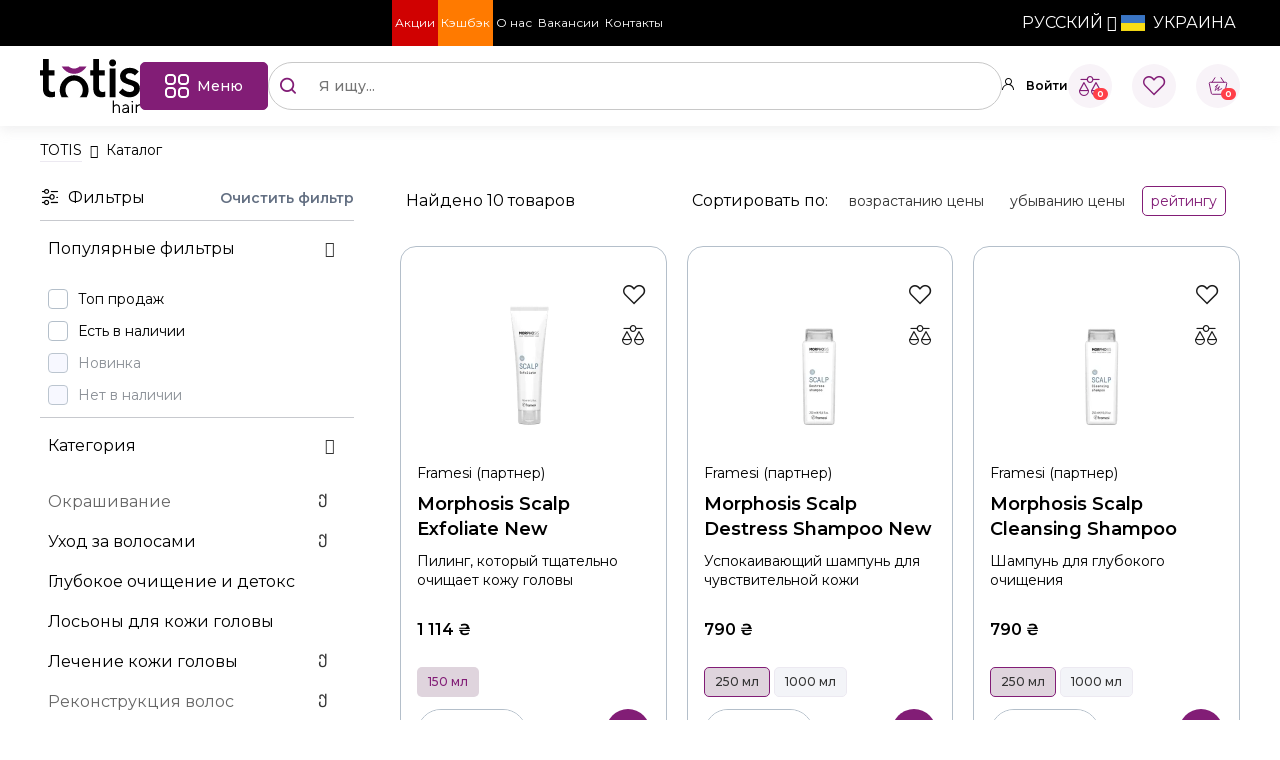

--- FILE ---
content_type: text/html; charset=utf-8
request_url: https://totis.hair/catalog/glubokoe-ochishchenie/
body_size: 17128
content:
<!DOCTYPE html><html lang="ru"><head><meta charset="UTF-8"><meta name="viewport" content="width=device-width, initial-scale=1, maximum-scale=1, user-scalable=0, viewport-fit=cover"><meta http-equiv="X-UA-Compatible" content="ie=edge"><meta name="theme-color" content="#EBF3FA"><meta name="format-detection" content="telephone=no"> <!-- Meta Pixel Code -->
<script>
!function(f,b,e,v,n,t,s)
{if(f.fbq)return;n=f.fbq=function(){n.callMethod?
n.callMethod.apply(n,arguments):n.queue.push(arguments)};
if(!f._fbq)f._fbq=n;n.push=n;n.loaded=!0;n.version='2.0';
n.queue=[];t=b.createElement(e);t.async=!0;
t.src=v;s=b.getElementsByTagName(e)[0];
s.parentNode.insertBefore(t,s)}(window, document,'script',
'https://connect.facebook.net/en_US/fbe...s.js');
fbq('init', '1767651613889168');
fbq('track', 'PageView');
</script>
<noscript><img height="1" width="1" style="display:none"
src="https://www.facebook.com/tr?id=1767651...ipt=1&quot;
/></noscript>
<!-- End Meta Pixel Code --><!-- Google Tag Manager -->
<script>(function(w,d,s,l,i){w[l]=w[l]||[];w[l].push({'gtm.start':
new Date().getTime(),event:'gtm.js'});var f=d.getElementsByTagName(s)[0],
j=d.createElement(s),dl=l!='dataLayer'?'&l='+l:'';j.async=true;j.src=
'https://www.googletagmanager.com/gtm.js?id='+i+dl;f.parentNode.insertBefore(j,f);
})(window,document,'script','dataLayer','GTM-5JTTTGN');</script>
<!-- End Google Tag Manager -->
<!-- Google Tag Manager -->
<script>(function(w,d,s,l,i){w[l]=w[l]||[];w[l].push({'gtm.start':
new Date().getTime(),event:'gtm.js'});var f=d.getElementsByTagName(s)[0],
j=d.createElement(s),dl=l!='dataLayer'?'&l='+l:'';j.async=true;j.src=
'https://www.googletagmanager.com/gtm.js?id='+i+dl;f.parentNode.insertBefore(j,f);
})(window,document,'script','dataLayer','GTM-WN29GSD');</script>
<!-- End Google Tag Manager --><script type="text/javascript">
    (function(c,l,a,r,i,t,y){
        c[a]=c[a]||function(){(c[a].q=c[a].q||[]).push(arguments)};
        t=l.createElement(r);t.async=1;t.src="https://www.clarity.ms/tag/"+i;
        y=l.getElementsByTagName(r)[0];y.parentNode.insertBefore(t,y);
    })(window, document, "clarity", "script", "hxks6oshzk");
</script><!-- TikTok Pixel Code Start -->
<script>
!function (w, d, t) {
  w.TiktokAnalyticsObject=t;var ttq=w[t]=w[t]||[];ttq.methods=["page","track","identify","instances","debug","on","off","once","ready","alias","group","enableCookie","disableCookie","holdConsent","revokeConsent","grantConsent"],ttq.setAndDefer=function(t,e){t[e]=function(){t.push([e].concat(Array.prototype.slice.call(arguments,0)))}};for(var i=0;i<ttq.methods.length;i++)ttq.setAndDefer(ttq,ttq.methods[i]);ttq.instance=function(t){for(
var e=ttq._i[t]||[],n=0;n<ttq.methods.length;n++)ttq.setAndDefer(e,ttq.methods[n]);return e},ttq.load=function(e,n){var r="https://analytics.tiktok.com/i18n/pixel/events.js",o=n&&n.partner;ttq._i=ttq._i||{},ttq._i[e]=[],ttq._i[e]._u=r,ttq._t=ttq._t||{},ttq._t[e]=+new Date,ttq._o=ttq._o||{},ttq._o[e]=n||{};n=document.createElement("script")
;n.type="text/javascript",n.async=!0,n.src=r+"?sdkid="+e+"&lib="+t;e=document.getElementsByTagName("script")[0];e.parentNode.insertBefore(n,e)};


  ttq.load('D5UARIJC77UD675HTS8G');
  ttq.page();
}(window, document, 'ttq');
</script>
<!-- TikTok Pixel Code End --> <link rel="preload" as="font" type="font/woff" crossorigin="anonymous" href="https://totis.hair/static/fonts/svgfonts.woff2"><script>window.language = "ru"
window.authent = ""
window.is_cart_view = ""
window.mainPhone = "0 800 20 50 50"
window.internal_dynamic_app_link = "None"
window.show_modal_with_apps_links = ""
window.offer = "/politika-konfidencijnosti/"
window.rules = "/terms-of-use/"
window.cashback_rules = "/cashback/"
window.baseUrl = "https://totis.hair/catalog/"
window.indexPage = "https://totis.hair/"
window.authUrl = "https://totis.hair/auth/login/"
window.order_success = "https://totis.hair/order/success/"
window.registration_url = "https://totis.hair/auth/registration/"
window.verifyUrl = "https://totis.hair/auth/verify/"
window.comparison_url = "https://totis.hair/comparison/"
window.password_set_url = "https://totis.hair/auth/password/reset/"
window.is_main_page = ""
window.order_page = "https://totis.hair/order/process/"
window.pre_order_page = "https://totis.hair/preorder/process/"
window.event_unsubscribe_page = "https://totis.hair/events/unsubscribe/success/"
window.coupon = "sales.promocode"
window.currency = "₴"
window.is_bot =  ""
window.is_prod = "false"
window.currency_code = "UAH"
window.gmap = "AIzaSyB2MZA6NRDL9SAEYLGWjeHj-hV-63s_C1A"
window.enterprise_recaptcha = "6LcE1VYrAAAAAHz2o7E3nXStu0sH4Pe-HXlsjpqm"
window.forbidden_phone_codes = "+359|+99|+371|+386|+995|+998|+972|+375|+20"
window.allow_one_click_order_for_anonim = ""
window.allow_promocode_for_anonim = "true"
window.allow_to_use_bonuses = ""
window.need_to_accept_service_rules_for_anonim = "true"
window.allow_procedure_cost_calculator_for_anonim = ""
window.offer_package_for_anonim = ""
window.free_shipping_information_for_anonim = ""
window.config_temporary_data = "{\u0027stylization\u0027: {\u0027type\u0027: \u0027default\u0027, \u0027restriction\u0027: \u0027\u0027}, \u0027allow_new_year\u0027: {\u0027restriction\u0027: \u0027\u0027, \u0027availability\u0027: False}, \u0027allow_halloween\u0027: {\u0027restriction\u0027: \u0027\u0027, \u0027availability\u0027: False}, \u0027allow_complaints\u0027: {\u0027restriction\u0027: \u0027\u0027, \u0027availability\u0027: True}, \u0027allow_watermelon\u0027: {\u0027restriction\u0027: \u0027\u0027, \u0027availability\u0027: False}, \u0027allow_order_trips\u0027: {\u0027restriction\u0027: \u0027\u0027, \u0027availability\u0027: False}, \u0027allow_march_eighth\u0027: {\u0027restriction\u0027: \u0027\u0027, \u0027availability\u0027: False}, \u0027allow_cart_templates\u0027: {\u0027restriction\u0027: \u0027superuser\u0027, \u0027availability\u0027: True}, \u0027allow_valentines_day\u0027: {\u0027restriction\u0027: \u0027\u0027, \u0027availability\u0027: False}, \u0027opening_screen_totis_club\u0027: {\u0027is_shown\u0027: False, \u0027tear_off_in_webview\u0027: True}}"
window.country_max_percent_bonuses_for_payment = "50.00"
window.is_analytic_enabled = true

window.django = {
 catalog: {}
}
window.google_play_app_link = "https://play.google.com/store/apps/details?id=app.totis.hair"
window.app_store_app_link = "https://apps.apple.com/ua/app/totis-hair-%D0%B4%D0%BB%D1%8F-%D0%BC%D0%B0%D0%B9%D1%81%D1%82%D1%80%D1%96%D0%B2/id1660228266?l=uk"</script><link href="https://fonts.gstatic.com" rel="preconnect" crossorigin><link href="https://fonts.googleapis.com/css?family=Montserrat:wght@:300,400,500,600,700,800,900&amp;display=swap&amp;subset=cyrillic" rel="preload" as="style"><link href="https://fonts.googleapis.com/css?family=Montserrat:wght@:300,400,500,600,700,800,900&amp;display=swap&amp;subset=cyrillic" rel="stylesheet" media="print" onload="this.media='all'"><noscript><link href="https://fonts.googleapis.com/css?family=Montserrat:wght@:300,400,500,600,700,800,900&amp;display=swap&amp;subset=cyrillic" rel="stylesheet"></noscript>  <!-- todo: delete country_codes and use lang_country_codes-->  <link rel="alternate" href="https://totis.hair/catalog/glubokoe-ochishchenie/" hreflang="ru-UA">    <link rel="alternate" href="https://totis.hair/uk/catalog/glubokoe-ochishchenie/" hreflang="uk-UA">                  <link rel="alternate" href="https://totis.hair/catalog/glubokoe-ochishchenie/" hreflang="x-default">   <link rel="canonical" href="https://totis.hair/catalog/glubokoe-ochishchenie/"><meta property="fb:app_id" content="208051490470012"/><meta property="og:locale" content="ru"/><meta property="og:site_name" content="totis.hair"/><meta property="og:url" content="https://totis.hair/catalog/glubokoe-ochishchenie/">  <script type="application/ld+json">{"@context": "https://schema.org", "@type": "BreadcrumbList", "itemListElement": [{"@type": "ListItem", "position": 1, "name": "Главная", "item": "https://totis.hair/"}, {"@type": "ListItem", "position": 2, "name": "Каталог"}]}
</script> <link rel="stylesheet" type="text/css" media="all" href="https://totis.hair/static/css/styles100523.css"><link href="https://totis.hair/static/wc-page-builder/app/container-grid.css" media="all" rel="stylesheet" type="text/css"><link rel="stylesheet" media="all" href="https://totis.hair/static/css/mdi.css">  <link rel="stylesheet" href="https://totis.hair/static/frontend/css/chunk-vendors.bf45cdf9.css">  <link rel="stylesheet" href="https://totis.hair/static/frontend/css/app.4f80b1a7.css">     <link rel="icon" href="/uploads/organization/organization/2022/09/08/group-4699.png" type="image/x-icon"> <script>
(function(w,d,u){
var s=d.createElement('script');s.async=true;s.src=u+'?'+(Date.now()/60000|0);
var h=d.getElementsByTagName('script')[0];h.parentNode.insertBefore(s,h);
})(window,document,'https://crm.totis.hair/upload/crm/tag/call.tracker.js');
</script> </head><body> <!-- Google Tag Manager (noscript) -->
<noscript><iframe src="https://www.googletagmanager.com/ns.html?id=GTM-5JTTTGN"
height="0" width="0" style="display:none;visibility:hidden"></iframe></noscript>
<!-- End Google Tag Manager (noscript) -->
<!-- Google Tag Manager (noscript) -->
<noscript><iframe src="https://www.googletagmanager.com/ns.html?id=GTM-WN29GSD"
height="0" width="0" style="display:none;visibility:hidden"></iframe></noscript>
<!-- End Google Tag Manager (noscript) --> <!-- hack for ios autofocus--><input type="tel" size="5" tabindex="-1" readonly autofocus style="position:fixed;-webkit-appearance：none;box-shadow:none;border:none;background:none;cursor:default;">    <div class="vue-app BEM-PROVIDER" id="app"><!-- global variables--><div class="page-content "><div class="vm--container scrollable" v-if="show_overlay"><div class="vm--overlay" @click="trigger_overlay(false)"></div></div><div class="header-substrate"></div> <header class="header" id="header"><div class="tt-halloween-decor"><div class="tt-halloween-decor__mobile"><img class="tt-halloween-decor__img tt-halloween-decor__img--left-top" src="/static/img/halloween/mobile/left-top.svg"/><img class="tt-halloween-decor__img tt-halloween-decor__img--center-top" src="/static/img/halloween/mobile/center-top.svg"/><img class="tt-halloween-decor__img tt-halloween-decor__img--right-top" src="/static/img/halloween/mobile/right-top.svg"/><img class="tt-halloween-decor__img tt-halloween-decor__img--left-bottom" src="/static/img/halloween/mobile/left-bottom.svg"/><img class="tt-halloween-decor__img tt-halloween-decor__img--center-bottom" src="/static/img/halloween/mobile/center-bottom.svg"/><img class="tt-halloween-decor__img tt-halloween-decor__img--right-bottom" src="/static/img/halloween/mobile/right-bottom.svg"/></div></div><div class="header__mobile"><div class="header-mobile"><div class="header-mobile__top"><div class="header-mobile__burger"><ui-sidebar><template #btn="{ open }"><div class="circle-btn circle-btn--variant_2" @click.prevent="open()"><div class="circle-btn__icon"><div class="menu-trigger"><div class="menu-trigger__item"></div></div></div></div></template><template #sidebar="{ close: closeSidebar }"><div class="t-sidebar t-sidebar--variant_spaced"><div class="t-sidebar__close"><div class="circle-btn circle-btn--variant_2 circle-btn--variant_3" @click.prevent="closeSidebar()"><div class="circle-btn__icon"><div class="mdi mdi-close"></div></div></div></div><div class="t-sidebar__wrapper"><div class="t-sidebar__heading"><div class="t-sidebar__title-wrapper"><div class="t-sidebar__title"><p class="ds-caption ds-caption--size_2lg ds-caption--semibold"> Меню </p></div></div><div class="t-sidebar__actions"><div class="g-row g-row--justify_between g-row--align_center"><div class="g-cell g-cols"><currency-switcher current="₴"></currency-switcher></div><div class="g-cell g-cols"><div class="native-changer-select-wrapper"><select class="native-changer-select native-changer-select--grey" value="ru" @input="setLanguageFromNativeSelect">  <option class="native-changer-select__option" @click="setLanguage(&quot;https://totis.hair/catalog/glubokoe-ochishchenie/&quot;, &quot;ru&quot;)" value="ru" data-url="https://totis.hair/catalog/glubokoe-ochishchenie/" data-code="ru" selected><span class="native-changer-select__link ds-caption ds-caption--size_sm ds-caption--appearance_uppercase">Русский</span></option>  <option class="native-changer-select__option" @click="setLanguage(&quot;https://totis.hair/uk/catalog/glubokoe-ochishchenie/&quot;, &quot;uk&quot;)" value="uk" data-url="https://totis.hair/uk/catalog/glubokoe-ochishchenie/" data-code="uk"><span class="native-changer-select__link ds-caption ds-caption--size_sm ds-caption--appearance_uppercase">Українська</span></option>  </select></div></div><div class="g-cell g-cols"><country-switcher classname="native-changer-select--variant_1"></country-switcher></div></div></div></div><div class="t-sidebar__content">   <tree-menu-trigger><template #default="{ trigger, close, showItem }"><div class="mob-menu-item"><div class="mob-menu-item__single" @click="trigger"><div class="mob-menu-item__link"> <div class="mob-menu-item__img-wrap"><img class="mob-menu-item__img" alt="Обучение" loading="lazy" src="/uploads/menu/header/2025/12/11/education-totis-hair.svg"/></div> <p class="mob-menu-item__text">Обучение</p></div><div class="mob-menu-item__trigger"><div class="mdi mdi-chevron-right"></div></div></div><transition name="slide"><div class="t-sidebar" v-if="showItem"><div class="t-sidebar__close" @click.prevent="close"><div class="circle-btn circle-btn--variant_2 circle-btn--variant_3"><div class="circle-btn__icon"><div class="mdi mdi-close"></div></div></div></div><div class="t-sidebar__heading" @click.prevent="close"><div class="t-sidebar__title-wrapper t-sidebar__title-wrapper--variant_1"><div class="t-sidebar__chevron"><div class="mdi mdi-chevron-left"></div></div><div class="t-sidebar__title"><p class="ds-caption ds-caption--size_2lg ds-caption--semibold">В меню</p></div></div></div><div class="t-sidebar__content"> <tree-menu-trigger><template #default="{ trigger: triggerChild, close: closeChild, showItem: showChildItem }"><div class="mob-menu-item"><div class="mob-menu-item__single"><a class="mob-menu-item__link" href="/events/" target="_self"><p class="mob-menu-item__text">График семинаров</p></a></div><transition name="slide"><div class="t-sidebar" v-if="showChildItem"><div class="t-sidebar__close" @click.prevent="closeChild"><div class="circle-btn circle-btn--variant_2 circle-btn--variant_3"><div class="circle-btn__icon"><div class="mdi mdi-close"></div></div></div></div><div class="t-sidebar__heading" @click.prevent="closeChild"><div class="t-sidebar__title-wrapper t-sidebar__title-wrapper--variant_1"><div class="t-sidebar__chevron"><div class="mdi mdi-chevron-left"></div></div><div class="t-sidebar__title"><p class="ds-caption ds-caption--size_2lg ds-caption--semibold">Обучение</p></div></div></div><div class="t-sidebar__content"> <a class="mob-menu-item" href="/events/" target="_self"><span class="mob-menu-item__single"><p class="mob-menu-item__text">График семинаров</p></span></a> <tree-menu-wrapper :item-id="3" title="График семинаров"></tree-menu-wrapper></div></div></transition></div></template></tree-menu-trigger>  <tree-menu-trigger><template #default="{ trigger: triggerChild, close: closeChild, showItem: showChildItem }"><div class="mob-menu-item"><div class="mob-menu-item__single"><a class="mob-menu-item__link" href="/news/" target="_self"><p class="mob-menu-item__text">Блог</p></a></div><transition name="slide"><div class="t-sidebar" v-if="showChildItem"><div class="t-sidebar__close" @click.prevent="closeChild"><div class="circle-btn circle-btn--variant_2 circle-btn--variant_3"><div class="circle-btn__icon"><div class="mdi mdi-close"></div></div></div></div><div class="t-sidebar__heading" @click.prevent="closeChild"><div class="t-sidebar__title-wrapper t-sidebar__title-wrapper--variant_1"><div class="t-sidebar__chevron"><div class="mdi mdi-chevron-left"></div></div><div class="t-sidebar__title"><p class="ds-caption ds-caption--size_2lg ds-caption--semibold">Обучение</p></div></div></div><div class="t-sidebar__content"> <a class="mob-menu-item" href="/news/" target="_self"><span class="mob-menu-item__single"><p class="mob-menu-item__text">Блог</p></span></a> <tree-menu-wrapper :item-id="7" title="Блог"></tree-menu-wrapper></div></div></transition></div></template></tree-menu-trigger> </div></div></transition></div></template></tree-menu-trigger>     <tree-menu-trigger><template #default="{ trigger, close, showItem }"><div class="mob-menu-item"><div class="mob-menu-item__single" @click="trigger"><div class="mob-menu-item__link"> <div class="mob-menu-item__img-wrap"><img class="mob-menu-item__img" alt="Каталог" loading="lazy" src="/uploads/menu/header/2025/12/11/catalog-totis-hair.svg"/></div> <p class="mob-menu-item__text">Каталог</p></div><div class="mob-menu-item__trigger"><div class="mdi mdi-chevron-right"></div></div></div><transition name="slide"><div class="t-sidebar" v-if="showItem"><div class="t-sidebar__close" @click.prevent="close"><div class="circle-btn circle-btn--variant_2 circle-btn--variant_3"><div class="circle-btn__icon"><div class="mdi mdi-close"></div></div></div></div><div class="t-sidebar__heading" @click.prevent="close"><div class="t-sidebar__title-wrapper t-sidebar__title-wrapper--variant_1"><div class="t-sidebar__chevron"><div class="mdi mdi-chevron-left"></div></div><div class="t-sidebar__title"><p class="ds-caption ds-caption--size_2lg ds-caption--semibold">В меню</p></div></div></div><div class="t-sidebar__content"> <a class="mob-menu-item" href="/catalog/" target="_self"><span class="mob-menu-item__single"><p class="mob-menu-item__text mob-menu-item__text--variant_1">Каталог</p></span></a>  <tree-menu-trigger><template #default="{ trigger: triggerChild, close: closeChild, showItem: showChildItem }"><div class="mob-menu-item"><div class="mob-menu-item__single"><a class="mob-menu-item__link" href="/catalog/okrashivanie/" target="_self"><p class="mob-menu-item__text">Окрашивание</p></a> <div class="mob-menu-item__trigger" @click="triggerChild"><div class="mdi mdi-chevron-right"></div></div> </div><transition name="slide"><div class="t-sidebar" v-if="showChildItem"><div class="t-sidebar__close" @click.prevent="closeChild"><div class="circle-btn circle-btn--variant_2 circle-btn--variant_3"><div class="circle-btn__icon"><div class="mdi mdi-close"></div></div></div></div><div class="t-sidebar__heading" @click.prevent="closeChild"><div class="t-sidebar__title-wrapper t-sidebar__title-wrapper--variant_1"><div class="t-sidebar__chevron"><div class="mdi mdi-chevron-left"></div></div><div class="t-sidebar__title"><p class="ds-caption ds-caption--size_2lg ds-caption--semibold">Каталог</p></div></div></div><div class="t-sidebar__content"> <a class="mob-menu-item" href="/catalog/okrashivanie/" target="_self"><span class="mob-menu-item__single"><p class="mob-menu-item__text">Окрашивание</p></span></a> <tree-menu-wrapper :item-id="363" title="Окрашивание"></tree-menu-wrapper></div></div></transition></div></template></tree-menu-trigger>  <tree-menu-trigger><template #default="{ trigger: triggerChild, close: closeChild, showItem: showChildItem }"><div class="mob-menu-item"><div class="mob-menu-item__single"><a class="mob-menu-item__link" href="/catalog/glubokoe-ochishchenie-i-detoks/" target="_self"><p class="mob-menu-item__text">Глубокое очищение и детокс</p></a></div><transition name="slide"><div class="t-sidebar" v-if="showChildItem"><div class="t-sidebar__close" @click.prevent="closeChild"><div class="circle-btn circle-btn--variant_2 circle-btn--variant_3"><div class="circle-btn__icon"><div class="mdi mdi-close"></div></div></div></div><div class="t-sidebar__heading" @click.prevent="closeChild"><div class="t-sidebar__title-wrapper t-sidebar__title-wrapper--variant_1"><div class="t-sidebar__chevron"><div class="mdi mdi-chevron-left"></div></div><div class="t-sidebar__title"><p class="ds-caption ds-caption--size_2lg ds-caption--semibold">Каталог</p></div></div></div><div class="t-sidebar__content"> <a class="mob-menu-item" href="/catalog/glubokoe-ochishchenie-i-detoks/" target="_self"><span class="mob-menu-item__single"><p class="mob-menu-item__text">Глубокое очищение и детокс</p></span></a> <tree-menu-wrapper :item-id="373" title="Глубокое очищение и детокс"></tree-menu-wrapper></div></div></transition></div></template></tree-menu-trigger>  <tree-menu-trigger><template #default="{ trigger: triggerChild, close: closeChild, showItem: showChildItem }"><div class="mob-menu-item"><div class="mob-menu-item__single"><a class="mob-menu-item__link" href="/catalog/ukhod-za-volosami/" target="_self"><p class="mob-menu-item__text">Уход за волосами</p></a> <div class="mob-menu-item__trigger" @click="triggerChild"><div class="mdi mdi-chevron-right"></div></div> </div><transition name="slide"><div class="t-sidebar" v-if="showChildItem"><div class="t-sidebar__close" @click.prevent="closeChild"><div class="circle-btn circle-btn--variant_2 circle-btn--variant_3"><div class="circle-btn__icon"><div class="mdi mdi-close"></div></div></div></div><div class="t-sidebar__heading" @click.prevent="closeChild"><div class="t-sidebar__title-wrapper t-sidebar__title-wrapper--variant_1"><div class="t-sidebar__chevron"><div class="mdi mdi-chevron-left"></div></div><div class="t-sidebar__title"><p class="ds-caption ds-caption--size_2lg ds-caption--semibold">Каталог</p></div></div></div><div class="t-sidebar__content"> <a class="mob-menu-item" href="/catalog/ukhod-za-volosami/" target="_self"><span class="mob-menu-item__single"><p class="mob-menu-item__text">Уход за волосами</p></span></a> <tree-menu-wrapper :item-id="457" title="Уход за волосами"></tree-menu-wrapper></div></div></transition></div></template></tree-menu-trigger>  <tree-menu-trigger><template #default="{ trigger: triggerChild, close: closeChild, showItem: showChildItem }"><div class="mob-menu-item"><div class="mob-menu-item__single"><a class="mob-menu-item__link" href="/catalog/losony-dlia-kozhi-golovy" target="_self"><p class="mob-menu-item__text">Лосьоны для кожи головы</p></a></div><transition name="slide"><div class="t-sidebar" v-if="showChildItem"><div class="t-sidebar__close" @click.prevent="closeChild"><div class="circle-btn circle-btn--variant_2 circle-btn--variant_3"><div class="circle-btn__icon"><div class="mdi mdi-close"></div></div></div></div><div class="t-sidebar__heading" @click.prevent="closeChild"><div class="t-sidebar__title-wrapper t-sidebar__title-wrapper--variant_1"><div class="t-sidebar__chevron"><div class="mdi mdi-chevron-left"></div></div><div class="t-sidebar__title"><p class="ds-caption ds-caption--size_2lg ds-caption--semibold">Каталог</p></div></div></div><div class="t-sidebar__content"> <a class="mob-menu-item" href="/catalog/losony-dlia-kozhi-golovy" target="_self"><span class="mob-menu-item__single"><p class="mob-menu-item__text">Лосьоны для кожи головы</p></span></a> <tree-menu-wrapper :item-id="462" title="Лосьоны для кожи головы"></tree-menu-wrapper></div></div></transition></div></template></tree-menu-trigger>  <tree-menu-trigger><template #default="{ trigger: triggerChild, close: closeChild, showItem: showChildItem }"><div class="mob-menu-item"><div class="mob-menu-item__single"><a class="mob-menu-item__link" href="/catalog/lechenie-kozhi-golovy/" target="_self"><p class="mob-menu-item__text">Лечение кожи головы</p></a> <div class="mob-menu-item__trigger" @click="triggerChild"><div class="mdi mdi-chevron-right"></div></div> </div><transition name="slide"><div class="t-sidebar" v-if="showChildItem"><div class="t-sidebar__close" @click.prevent="closeChild"><div class="circle-btn circle-btn--variant_2 circle-btn--variant_3"><div class="circle-btn__icon"><div class="mdi mdi-close"></div></div></div></div><div class="t-sidebar__heading" @click.prevent="closeChild"><div class="t-sidebar__title-wrapper t-sidebar__title-wrapper--variant_1"><div class="t-sidebar__chevron"><div class="mdi mdi-chevron-left"></div></div><div class="t-sidebar__title"><p class="ds-caption ds-caption--size_2lg ds-caption--semibold">Каталог</p></div></div></div><div class="t-sidebar__content"> <a class="mob-menu-item" href="/catalog/lechenie-kozhi-golovy/" target="_self"><span class="mob-menu-item__single"><p class="mob-menu-item__text">Лечение кожи головы</p></span></a> <tree-menu-wrapper :item-id="378" title="Лечение кожи головы"></tree-menu-wrapper></div></div></transition></div></template></tree-menu-trigger>  <tree-menu-trigger><template #default="{ trigger: triggerChild, close: closeChild, showItem: showChildItem }"><div class="mob-menu-item"><div class="mob-menu-item__single"><a class="mob-menu-item__link" href="/catalog/rekonstruktsiia-volos/" target="_self"><p class="mob-menu-item__text">Реконструкция волос</p></a> <div class="mob-menu-item__trigger" @click="triggerChild"><div class="mdi mdi-chevron-right"></div></div> </div><transition name="slide"><div class="t-sidebar" v-if="showChildItem"><div class="t-sidebar__close" @click.prevent="closeChild"><div class="circle-btn circle-btn--variant_2 circle-btn--variant_3"><div class="circle-btn__icon"><div class="mdi mdi-close"></div></div></div></div><div class="t-sidebar__heading" @click.prevent="closeChild"><div class="t-sidebar__title-wrapper t-sidebar__title-wrapper--variant_1"><div class="t-sidebar__chevron"><div class="mdi mdi-chevron-left"></div></div><div class="t-sidebar__title"><p class="ds-caption ds-caption--size_2lg ds-caption--semibold">Каталог</p></div></div></div><div class="t-sidebar__content"> <a class="mob-menu-item" href="/catalog/rekonstruktsiia-volos/" target="_self"><span class="mob-menu-item__single"><p class="mob-menu-item__text">Реконструкция волос</p></span></a> <tree-menu-wrapper :item-id="379" title="Реконструкция волос"></tree-menu-wrapper></div></div></transition></div></template></tree-menu-trigger>  <tree-menu-trigger><template #default="{ trigger: triggerChild, close: closeChild, showItem: showChildItem }"><div class="mob-menu-item"><div class="mob-menu-item__single"><a class="mob-menu-item__link" href="/catalog/stajling/" target="_self"><p class="mob-menu-item__text">Стайлинг</p></a> <div class="mob-menu-item__trigger" @click="triggerChild"><div class="mdi mdi-chevron-right"></div></div> </div><transition name="slide"><div class="t-sidebar" v-if="showChildItem"><div class="t-sidebar__close" @click.prevent="closeChild"><div class="circle-btn circle-btn--variant_2 circle-btn--variant_3"><div class="circle-btn__icon"><div class="mdi mdi-close"></div></div></div></div><div class="t-sidebar__heading" @click.prevent="closeChild"><div class="t-sidebar__title-wrapper t-sidebar__title-wrapper--variant_1"><div class="t-sidebar__chevron"><div class="mdi mdi-chevron-left"></div></div><div class="t-sidebar__title"><p class="ds-caption ds-caption--size_2lg ds-caption--semibold">Каталог</p></div></div></div><div class="t-sidebar__content"> <a class="mob-menu-item" href="/catalog/stajling/" target="_self"><span class="mob-menu-item__single"><p class="mob-menu-item__text">Стайлинг</p></span></a> <tree-menu-wrapper :item-id="394" title="Стайлинг"></tree-menu-wrapper></div></div></transition></div></template></tree-menu-trigger>  <tree-menu-trigger><template #default="{ trigger: triggerChild, close: closeChild, showItem: showChildItem }"><div class="mob-menu-item"><div class="mob-menu-item__single"><a class="mob-menu-item__link" href="/catalog/aksessuary/" target="_self"><p class="mob-menu-item__text">Аксессуары</p></a> <div class="mob-menu-item__trigger" @click="triggerChild"><div class="mdi mdi-chevron-right"></div></div> </div><transition name="slide"><div class="t-sidebar" v-if="showChildItem"><div class="t-sidebar__close" @click.prevent="closeChild"><div class="circle-btn circle-btn--variant_2 circle-btn--variant_3"><div class="circle-btn__icon"><div class="mdi mdi-close"></div></div></div></div><div class="t-sidebar__heading" @click.prevent="closeChild"><div class="t-sidebar__title-wrapper t-sidebar__title-wrapper--variant_1"><div class="t-sidebar__chevron"><div class="mdi mdi-chevron-left"></div></div><div class="t-sidebar__title"><p class="ds-caption ds-caption--size_2lg ds-caption--semibold">Каталог</p></div></div></div><div class="t-sidebar__content"> <a class="mob-menu-item" href="/catalog/aksessuary/" target="_self"><span class="mob-menu-item__single"><p class="mob-menu-item__text">Аксессуары</p></span></a> <tree-menu-wrapper :item-id="404" title="Аксессуары"></tree-menu-wrapper></div></div></transition></div></template></tree-menu-trigger>  <tree-menu-trigger><template #default="{ trigger: triggerChild, close: closeChild, showItem: showChildItem }"><div class="mob-menu-item"><div class="mob-menu-item__single"><a class="mob-menu-item__link" href="/catalog/nutrikosmetika/" target="_self"><p class="mob-menu-item__text">Нутрикосметика</p></a></div><transition name="slide"><div class="t-sidebar" v-if="showChildItem"><div class="t-sidebar__close" @click.prevent="closeChild"><div class="circle-btn circle-btn--variant_2 circle-btn--variant_3"><div class="circle-btn__icon"><div class="mdi mdi-close"></div></div></div></div><div class="t-sidebar__heading" @click.prevent="closeChild"><div class="t-sidebar__title-wrapper t-sidebar__title-wrapper--variant_1"><div class="t-sidebar__chevron"><div class="mdi mdi-chevron-left"></div></div><div class="t-sidebar__title"><p class="ds-caption ds-caption--size_2lg ds-caption--semibold">Каталог</p></div></div></div><div class="t-sidebar__content"> <a class="mob-menu-item" href="/catalog/nutrikosmetika/" target="_self"><span class="mob-menu-item__single"><p class="mob-menu-item__text">Нутрикосметика</p></span></a> <tree-menu-wrapper :item-id="410" title="Нутрикосметика"></tree-menu-wrapper></div></div></transition></div></template></tree-menu-trigger>  <tree-menu-trigger><template #default="{ trigger: triggerChild, close: closeChild, showItem: showChildItem }"><div class="mob-menu-item"><div class="mob-menu-item__single"><a class="mob-menu-item__link" href="/catalog/podarochnye-nabory/" target="_self"><p class="mob-menu-item__text">Подарочные наборы</p></a></div><transition name="slide"><div class="t-sidebar" v-if="showChildItem"><div class="t-sidebar__close" @click.prevent="closeChild"><div class="circle-btn circle-btn--variant_2 circle-btn--variant_3"><div class="circle-btn__icon"><div class="mdi mdi-close"></div></div></div></div><div class="t-sidebar__heading" @click.prevent="closeChild"><div class="t-sidebar__title-wrapper t-sidebar__title-wrapper--variant_1"><div class="t-sidebar__chevron"><div class="mdi mdi-chevron-left"></div></div><div class="t-sidebar__title"><p class="ds-caption ds-caption--size_2lg ds-caption--semibold">Каталог</p></div></div></div><div class="t-sidebar__content"> <a class="mob-menu-item" href="/catalog/podarochnye-nabory/" target="_self"><span class="mob-menu-item__single"><p class="mob-menu-item__text">Подарочные наборы</p></span></a> <tree-menu-wrapper :item-id="481" title="Подарочные наборы"></tree-menu-wrapper></div></div></transition></div></template></tree-menu-trigger>  <tree-menu-trigger><template #default="{ trigger: triggerChild, close: closeChild, showItem: showChildItem }"><div class="mob-menu-item"><div class="mob-menu-item__single"><a class="mob-menu-item__link" href="/discount/catalog/" target="_self"><p class="mob-menu-item__text">Уценка</p></a></div><transition name="slide"><div class="t-sidebar" v-if="showChildItem"><div class="t-sidebar__close" @click.prevent="closeChild"><div class="circle-btn circle-btn--variant_2 circle-btn--variant_3"><div class="circle-btn__icon"><div class="mdi mdi-close"></div></div></div></div><div class="t-sidebar__heading" @click.prevent="closeChild"><div class="t-sidebar__title-wrapper t-sidebar__title-wrapper--variant_1"><div class="t-sidebar__chevron"><div class="mdi mdi-chevron-left"></div></div><div class="t-sidebar__title"><p class="ds-caption ds-caption--size_2lg ds-caption--semibold">Каталог</p></div></div></div><div class="t-sidebar__content"> <a class="mob-menu-item" href="/discount/catalog/" target="_self"><span class="mob-menu-item__single"><p class="mob-menu-item__text">Уценка</p></span></a> <tree-menu-wrapper :item-id="483" title="Уценка"></tree-menu-wrapper></div></div></transition></div></template></tree-menu-trigger>  <tree-menu-trigger><template #default="{ trigger: triggerChild, close: closeChild, showItem: showChildItem }"><div class="mob-menu-item"><div class="mob-menu-item__single"><a class="mob-menu-item__link" href="/catalog/spf-dlya-volos/" target="_self"><p class="mob-menu-item__text">SPF для волос</p></a></div><transition name="slide"><div class="t-sidebar" v-if="showChildItem"><div class="t-sidebar__close" @click.prevent="closeChild"><div class="circle-btn circle-btn--variant_2 circle-btn--variant_3"><div class="circle-btn__icon"><div class="mdi mdi-close"></div></div></div></div><div class="t-sidebar__heading" @click.prevent="closeChild"><div class="t-sidebar__title-wrapper t-sidebar__title-wrapper--variant_1"><div class="t-sidebar__chevron"><div class="mdi mdi-chevron-left"></div></div><div class="t-sidebar__title"><p class="ds-caption ds-caption--size_2lg ds-caption--semibold">Каталог</p></div></div></div><div class="t-sidebar__content"> <a class="mob-menu-item" href="/catalog/spf-dlya-volos/" target="_self"><span class="mob-menu-item__single"><p class="mob-menu-item__text">SPF для волос</p></span></a> <tree-menu-wrapper :item-id="486" title="SPF для волос"></tree-menu-wrapper></div></div></transition></div></template></tree-menu-trigger>  <tree-menu-trigger><template #default="{ trigger: triggerChild, close: closeChild, showItem: showChildItem }"><div class="mob-menu-item"><div class="mob-menu-item__single"><a class="mob-menu-item__link" href="/catalog/professionalnye-instrumenty/" target="_self"><p class="mob-menu-item__text">Профессиональные инструменты</p></a> <div class="mob-menu-item__trigger" @click="triggerChild"><div class="mdi mdi-chevron-right"></div></div> </div><transition name="slide"><div class="t-sidebar" v-if="showChildItem"><div class="t-sidebar__close" @click.prevent="closeChild"><div class="circle-btn circle-btn--variant_2 circle-btn--variant_3"><div class="circle-btn__icon"><div class="mdi mdi-close"></div></div></div></div><div class="t-sidebar__heading" @click.prevent="closeChild"><div class="t-sidebar__title-wrapper t-sidebar__title-wrapper--variant_1"><div class="t-sidebar__chevron"><div class="mdi mdi-chevron-left"></div></div><div class="t-sidebar__title"><p class="ds-caption ds-caption--size_2lg ds-caption--semibold">Каталог</p></div></div></div><div class="t-sidebar__content"> <a class="mob-menu-item" href="/catalog/professionalnye-instrumenty/" target="_self"><span class="mob-menu-item__single"><p class="mob-menu-item__text">Профессиональные инструменты</p></span></a> <tree-menu-wrapper :item-id="491" title="Профессиональные инструменты"></tree-menu-wrapper></div></div></transition></div></template></tree-menu-trigger> </div></div></transition></div></template></tree-menu-trigger>    <div class="mob-menu-item"><div class="mob-menu-item__single"><a class="mob-menu-item__link" href="/special-offers/" target="_self"> <span class="mob-menu-item__img-wrap"><img class="mob-menu-item__img" alt="Спецпредложения" loading="lazy" src="/uploads/menu/header/2025/12/11/special-offers-totis-hair.svg"/></span> <p class="mob-menu-item__text">Спецпредложения</p></a></div></div>      <tree-menu-trigger><template #default="{ trigger, close, showItem }"><div class="mob-menu-item"><div class="mob-menu-item__single" @click="trigger"><div class="mob-menu-item__link"> <div class="mob-menu-item__img-wrap"><img class="mob-menu-item__img" alt="Бренды" loading="lazy" src="/uploads/menu/header/2025/12/11/brands-totis-hair.svg"/></div> <p class="mob-menu-item__text">Бренды</p></div><div class="mob-menu-item__trigger"><div class="mdi mdi-chevron-right"></div></div></div><transition name="slide"><div class="t-sidebar" v-if="showItem"><div class="t-sidebar__close" @click.prevent="close"><div class="circle-btn circle-btn--variant_2 circle-btn--variant_3"><div class="circle-btn__icon"><div class="mdi mdi-close"></div></div></div></div><div class="t-sidebar__heading" @click.prevent="close"><div class="t-sidebar__title-wrapper t-sidebar__title-wrapper--variant_1"><div class="t-sidebar__chevron"><div class="mdi mdi-chevron-left"></div></div><div class="t-sidebar__title"><p class="ds-caption ds-caption--size_2lg ds-caption--semibold">В меню</p></div></div></div><div class="t-sidebar__content"> <a class="mob-menu-item" href="/brands/" target="_self"><span class="mob-menu-item__single"><p class="mob-menu-item__text mob-menu-item__text--variant_1">Бренды</p></span></a>  <tree-menu-trigger><template #default="{ trigger: triggerChild, close: closeChild, showItem: showChildItem }"><div class="mob-menu-item"><div class="mob-menu-item__single"><a class="mob-menu-item__link" href="/brands/innoaesthetics/" target="_self"><p class="mob-menu-item__text">Innoaesthetics</p></a></div><transition name="slide"><div class="t-sidebar" v-if="showChildItem"><div class="t-sidebar__close" @click.prevent="closeChild"><div class="circle-btn circle-btn--variant_2 circle-btn--variant_3"><div class="circle-btn__icon"><div class="mdi mdi-close"></div></div></div></div><div class="t-sidebar__heading" @click.prevent="closeChild"><div class="t-sidebar__title-wrapper t-sidebar__title-wrapper--variant_1"><div class="t-sidebar__chevron"><div class="mdi mdi-chevron-left"></div></div><div class="t-sidebar__title"><p class="ds-caption ds-caption--size_2lg ds-caption--semibold">Бренды</p></div></div></div><div class="t-sidebar__content"> <a class="mob-menu-item" href="/brands/innoaesthetics/" target="_self"><span class="mob-menu-item__single"><p class="mob-menu-item__text">Innoaesthetics</p></span></a> <tree-menu-wrapper :item-id="167" title="Innoaesthetics"></tree-menu-wrapper></div></div></transition></div></template></tree-menu-trigger>  <tree-menu-trigger><template #default="{ trigger: triggerChild, close: closeChild, showItem: showChildItem }"><div class="mob-menu-item"><div class="mob-menu-item__single"><a class="mob-menu-item__link" href="/brands/biocyte/" target="_self"><p class="mob-menu-item__text">Biocyte</p></a></div><transition name="slide"><div class="t-sidebar" v-if="showChildItem"><div class="t-sidebar__close" @click.prevent="closeChild"><div class="circle-btn circle-btn--variant_2 circle-btn--variant_3"><div class="circle-btn__icon"><div class="mdi mdi-close"></div></div></div></div><div class="t-sidebar__heading" @click.prevent="closeChild"><div class="t-sidebar__title-wrapper t-sidebar__title-wrapper--variant_1"><div class="t-sidebar__chevron"><div class="mdi mdi-chevron-left"></div></div><div class="t-sidebar__title"><p class="ds-caption ds-caption--size_2lg ds-caption--semibold">Бренды</p></div></div></div><div class="t-sidebar__content"> <a class="mob-menu-item" href="/brands/biocyte/" target="_self"><span class="mob-menu-item__single"><p class="mob-menu-item__text">Biocyte</p></span></a> <tree-menu-wrapper :item-id="412" title="Biocyte"></tree-menu-wrapper></div></div></transition></div></template></tree-menu-trigger>  <tree-menu-trigger><template #default="{ trigger: triggerChild, close: closeChild, showItem: showChildItem }"><div class="mob-menu-item"><div class="mob-menu-item__single"><a class="mob-menu-item__link" href="/brands/framesi/" target="_self"><p class="mob-menu-item__text">Framesi</p></a></div><transition name="slide"><div class="t-sidebar" v-if="showChildItem"><div class="t-sidebar__close" @click.prevent="closeChild"><div class="circle-btn circle-btn--variant_2 circle-btn--variant_3"><div class="circle-btn__icon"><div class="mdi mdi-close"></div></div></div></div><div class="t-sidebar__heading" @click.prevent="closeChild"><div class="t-sidebar__title-wrapper t-sidebar__title-wrapper--variant_1"><div class="t-sidebar__chevron"><div class="mdi mdi-chevron-left"></div></div><div class="t-sidebar__title"><p class="ds-caption ds-caption--size_2lg ds-caption--semibold">Бренды</p></div></div></div><div class="t-sidebar__content"> <a class="mob-menu-item" href="/brands/framesi/" target="_self"><span class="mob-menu-item__single"><p class="mob-menu-item__text">Framesi</p></span></a> <tree-menu-wrapper :item-id="413" title="Framesi"></tree-menu-wrapper></div></div></transition></div></template></tree-menu-trigger>  <tree-menu-trigger><template #default="{ trigger: triggerChild, close: closeChild, showItem: showChildItem }"><div class="mob-menu-item"><div class="mob-menu-item__single"><a class="mob-menu-item__link" href="/brands/upgrade/" target="_self"><p class="mob-menu-item__text">Upgrade</p></a></div><transition name="slide"><div class="t-sidebar" v-if="showChildItem"><div class="t-sidebar__close" @click.prevent="closeChild"><div class="circle-btn circle-btn--variant_2 circle-btn--variant_3"><div class="circle-btn__icon"><div class="mdi mdi-close"></div></div></div></div><div class="t-sidebar__heading" @click.prevent="closeChild"><div class="t-sidebar__title-wrapper t-sidebar__title-wrapper--variant_1"><div class="t-sidebar__chevron"><div class="mdi mdi-chevron-left"></div></div><div class="t-sidebar__title"><p class="ds-caption ds-caption--size_2lg ds-caption--semibold">Бренды</p></div></div></div><div class="t-sidebar__content"> <a class="mob-menu-item" href="/brands/upgrade/" target="_self"><span class="mob-menu-item__single"><p class="mob-menu-item__text">Upgrade</p></span></a> <tree-menu-wrapper :item-id="490" title="Upgrade"></tree-menu-wrapper></div></div></transition></div></template></tree-menu-trigger> </div></div></transition></div></template></tree-menu-trigger>    <div class="mob-menu-item"><div class="mob-menu-item__single"><a class="mob-menu-item__link" href="/sales/" target="_self"><p class="mob-menu-item__text">Акции</p></a></div></div>     <div class="mob-menu-item"><div class="mob-menu-item__single"><a class="mob-menu-item__link" href="/bonuses/" target="_self"><p class="mob-menu-item__text">Кэшбэк</p></a></div></div>     <div class="mob-menu-item"><div class="mob-menu-item__single"><a class="mob-menu-item__link" href="/about/" target="_self"><p class="mob-menu-item__text">О нас</p></a></div></div>     <div class="mob-menu-item"><div class="mob-menu-item__single"><a class="mob-menu-item__link" href="/vacancies/" target="_self"><p class="mob-menu-item__text">Вакансии</p></a></div></div>     <div class="mob-menu-item"><div class="mob-menu-item__single"><a class="mob-menu-item__link" href="/contacts/" target="_self"><p class="mob-menu-item__text">Контакты</p></a></div></div>   </div></div><div class="t-sidebar__footer"> <div class="g-row g-row--align-center">  <div class="g-cell g-cols"><!--noindex--><a class="social-link-icon social-link-icon--mini" href="https://www.instagram.com/totis_hair_ukraine/" target="_blank" title="instagram" aria-label="instagram" rel="nofollow noopener"><img class="social-link-icon__icon" src="/uploads/organization/organizationsocialicon/2024/02/06/group-29702189.png" alt="instagram"/></a><!--/noindex--></div>    <div class="g-cell g-cols"><!--noindex--><a class="social-link-icon social-link-icon--mini" href="https://www.facebook.com/totis.hair.ukraine/" target="_blank" title="facebook" aria-label="facebook" rel="nofollow noopener"><img class="social-link-icon__icon" src="/uploads/organization/organizationsocialicon/2024/02/06/group-2087325599-1.svg" alt="facebook"/></a><!--/noindex--></div>    <div class="g-cell g-cols"><!--noindex--><a class="social-link-icon social-link-icon--mini" href="https://tinyurl.com/484ejnmp" target="_blank" title="viber" aria-label="viber" rel="nofollow noopener"><img class="social-link-icon__icon" src="/uploads/organization/organizationsocialicon/2024/02/06/ddd-34d1_1-1.svg" alt="viber"/></a><!--/noindex--></div>    <div class="g-cell g-cols"><!--noindex--><a class="social-link-icon social-link-icon--mini" href="https://t.me/TOTIS_Hair_bot" target="_blank" title="telegram" aria-label="telegram" rel="nofollow noopener"><img class="social-link-icon__icon" src="/uploads/organization/organizationsocialicon/2024/02/06/group-2087325598-1.svg" alt="telegram"/></a><!--/noindex--></div>    <div class="g-cell g-cols"><!--noindex--><a class="social-link-icon social-link-icon--mini" href="https://www.tiktok.com/@totis_hair_ukraine" target="_blank" title="tiktok" aria-label="tiktok" rel="nofollow noopener"><img class="social-link-icon__icon" src="/uploads/organization/organizationsocialicon/2024/02/08/tiktok.svg" alt="tiktok"/></a><!--/noindex--></div>  </div> </div></div></template></ui-sidebar></div><div class="header-mobile__logo"><a class="logo-wrapper " href="https://totis.hair/"> <img class="logo-wrapper__img" src="/uploads/organization/organization/2025/03/11/logo-s-boia-kheir_OdM2uIl.svg" alt="TOTIS Hair" title="TOTIS Hair" width="100" height="52"/></a></div><div class="header-mobile__actions-wrapper"><div class="header-mobile__action"><div class="circle-btn circle-btn--variant_2" onclick="location.href='https://totis.hair/auth/'"><div class="circle-btn__icon circle-btn__icon--color_1"><div class="icon-user"></div></div></div> </div><div class="header-mobile__action"><cart-preview></cart-preview></div></div></div><div class="header-mobile__bottom"><div class="header-mobile__search"><search-v3-view id="header-mob-search" key="header-mob-search" url="https://totis.hair/catalog/" v-slot="{ focus }"><div class="relative" id="header-mob-search"><div class="control-stack"><div class="relative search-form--variant_header"><button class="search-trigger search-trigger--left search-trigger--fixed-width" aria-label="Поиск"><div class="search-trigger__loop icon-search"></div></button><div class="d-control-input d-control-input--appearance_bordered control-descriptor"><div class="control-descriptor__element"><div class="d-control-input d-control-input--appearance_bordered" placeholder="Я ищу..." autocomplete="125выпывпфывп"><input class="d-control-input__element" @focus="focus" placeholder="Я ищу..." autocomplete="125выпывпфывп" value="" type="search"><label class="d-control-input__label d-control-input__label--bound"></label></div></div></div></div></div><div class="seacrh-result-wrapper"><span></span></div></div></search-v3-view></div></div></div></div><div class="header__desktop"><div class="header__top"><div class="g-container g-container--variant_default"><div class="header__top-content"><div class="header__additional"><currency-switcher current="₴"></currency-switcher></div><div class="header__menu"> <div class="header__menu-item"><a class="tt-link tt-link--white ds-caption ds-caption--size_xs ds-caption--medium menu-top-link " style="--color: #FFFFFF; --hover: #821D76; --bg-color: #D00101" href="/sales/" target="_self"><p class="tt-link__text">Акции</p></a></div>  <div class="header__menu-item"><a class="tt-link tt-link--white ds-caption ds-caption--size_xs ds-caption--medium menu-top-link " style="--color: #FFFFFF; --hover: #821D76; --bg-color: #FF7A00" href="/bonuses/" target="_self"><p class="tt-link__text">Кэшбэк</p></a></div>  <div class="header__menu-item"><a class="tt-link tt-link--white ds-caption ds-caption--size_xs ds-caption--medium menu-top-link " style="--color: #FFFFFF; --hover: #821D76; --bg-color: #000000" href="/about/" target="_self"><p class="tt-link__text">О нас</p></a></div>  <div class="header__menu-item"><a class="tt-link tt-link--white ds-caption ds-caption--size_xs ds-caption--medium menu-top-link " style="--color: #FFFFFF; --hover: #821D76; --bg-color: #000000" href="/vacancies/" target="_self"><p class="tt-link__text">Вакансии</p></a></div>  <div class="header__menu-item"><a class="tt-link tt-link--white ds-caption ds-caption--size_xs ds-caption--medium menu-top-link " style="--color: #FFFFFF; --hover: #821D76; --bg-color: #000000" href="/contacts/" target="_self"><p class="tt-link__text">Контакты</p></a></div> </div><div class="header__dropdowns-wrapper"><div class="header__dropdown"><ui-accordion :init="false"><template #default="{ activeState, toggleActive, collapse,  style: { icon, myHeight }, isDesktop, ...other }"><ui-click-outside :do="collapse"><div class="switcher-with-dropdown"><div class="switcher-with-dropdown__current " @click.prevent="toggleActive()">  <span class="switcher-with-dropdown__link ds-caption ds-caption--size_sm ds-caption--appearance_uppercase">Русский</span> <i class="switcher-with-dropdown__icon mdi" :class="icon"></i>                     </div><transition name="slidedown"> <div class="switcher-with-dropdown__options" v-show="activeState">    <div class="switcher-with-dropdown__option"><span class="switcher-with-dropdown__link ds-caption ds-caption--size_sm ds-caption--appearance_uppercase" @click="setLanguage(&quot;https://totis.hair/uk/catalog/glubokoe-ochishchenie/&quot;, &quot;uk&quot;)">Українська</span></div>  </div> </transition></div></ui-click-outside></template></ui-accordion></div><div class="header__dropdown"><country-switcher></country-switcher></div></div></div></div></div><div class="header__middle"><div class="g-container g-container--variant_default"><div class="header__middle-content"><div class="header__heading"><div class="header__logo"><a class="logo-wrapper" href="https://totis.hair/"> <img class="logo-wrapper__img is-visible-xl" src="/uploads/organization/organization/2025/03/11/logo-s-boia-kheir.svg" alt="TOTIS Hair" title="TOTIS Hair" width="130" height="66"/></a></div><div class="header__catalog"><div class="tt-button tt-button--variant_3 tt-button--variant_4" v-menu-button=""><div class="tt-button__icon tt-button__icon--variant_1"><svg width="24" height="24" viewbox="0 0 24 24" fill="none" xmlns="http://www.w3.org/2000/svg"><g clip-path="url(#clip0_1850_54767)"><path d="M7 0H4C2.93913 0 1.92172 0.421427 1.17157 1.17157C0.421427 1.92172 0 2.93913 0 4L0 7C0 8.06087 0.421427 9.07828 1.17157 9.82843C1.92172 10.5786 2.93913 11 4 11H7C8.06087 11 9.07828 10.5786 9.82843 9.82843C10.5786 9.07828 11 8.06087 11 7V4C11 2.93913 10.5786 1.92172 9.82843 1.17157C9.07828 0.421427 8.06087 0 7 0ZM9 7C9 7.53043 8.78929 8.03914 8.41421 8.41421C8.03914 8.78929 7.53043 9 7 9H4C3.46957 9 2.96086 8.78929 2.58579 8.41421C2.21071 8.03914 2 7.53043 2 7V4C2 3.46957 2.21071 2.96086 2.58579 2.58579C2.96086 2.21071 3.46957 2 4 2H7C7.53043 2 8.03914 2.21071 8.41421 2.58579C8.78929 2.96086 9 3.46957 9 4V7Z" fill="white"></path><path d="M20 0H17C15.9391 0 14.9217 0.421427 14.1716 1.17157C13.4214 1.92172 13 2.93913 13 4V7C13 8.06087 13.4214 9.07828 14.1716 9.82843C14.9217 10.5786 15.9391 11 17 11H20C21.0609 11 22.0783 10.5786 22.8284 9.82843C23.5786 9.07828 24 8.06087 24 7V4C24 2.93913 23.5786 1.92172 22.8284 1.17157C22.0783 0.421427 21.0609 0 20 0ZM22 7C22 7.53043 21.7893 8.03914 21.4142 8.41421C21.0391 8.78929 20.5304 9 20 9H17C16.4696 9 15.9609 8.78929 15.5858 8.41421C15.2107 8.03914 15 7.53043 15 7V4C15 3.46957 15.2107 2.96086 15.5858 2.58579C15.9609 2.21071 16.4696 2 17 2H20C20.5304 2 21.0391 2.21071 21.4142 2.58579C21.7893 2.96086 22 3.46957 22 4V7Z" fill="white"></path><path d="M7 13H4C2.93913 13 1.92172 13.4214 1.17157 14.1716C0.421427 14.9217 0 15.9391 0 17L0 20C0 21.0609 0.421427 22.0783 1.17157 22.8284C1.92172 23.5786 2.93913 24 4 24H7C8.06087 24 9.07828 23.5786 9.82843 22.8284C10.5786 22.0783 11 21.0609 11 20V17C11 15.9391 10.5786 14.9217 9.82843 14.1716C9.07828 13.4214 8.06087 13 7 13ZM9 20C9 20.5304 8.78929 21.0391 8.41421 21.4142C8.03914 21.7893 7.53043 22 7 22H4C3.46957 22 2.96086 21.7893 2.58579 21.4142C2.21071 21.0391 2 20.5304 2 20V17C2 16.4696 2.21071 15.9609 2.58579 15.5858C2.96086 15.2107 3.46957 15 4 15H7C7.53043 15 8.03914 15.2107 8.41421 15.5858C8.78929 15.9609 9 16.4696 9 17V20Z" fill="white"></path><path d="M20 13H17C15.9391 13 14.9217 13.4214 14.1716 14.1716C13.4214 14.9217 13 15.9391 13 17V20C13 21.0609 13.4214 22.0783 14.1716 22.8284C14.9217 23.5786 15.9391 24 17 24H20C21.0609 24 22.0783 23.5786 22.8284 22.8284C23.5786 22.0783 24 21.0609 24 20V17C24 15.9391 23.5786 14.9217 22.8284 14.1716C22.0783 13.4214 21.0609 13 20 13ZM22 20C22 20.5304 21.7893 21.0391 21.4142 21.4142C21.0391 21.7893 20.5304 22 20 22H17C16.4696 22 15.9609 21.7893 15.5858 21.4142C15.2107 21.0391 15 20.5304 15 20V17C15 16.4696 15.2107 15.9609 15.5858 15.5858C15.9609 15.2107 16.4696 15 17 15H20C20.5304 15 21.0391 15.2107 21.4142 15.5858C21.7893 15.9609 22 16.4696 22 17V20Z" fill="white"></path></g><defs><clippath id="clip0_1850_54767"><rect width="24" height="24" fill="white"></rect></clippath></defs></svg></div><span class="tt-button__title">Меню</span></div></div></div><div class="header__search"><search-v3-view id="header-desktop-search" key="header-desktop-search" url="https://totis.hair/catalog/" v-slot="{ focus }"><div class="relative" id="header-desktop-search"><div class="control-stack"><div class="relative search-form--variant_header"><button class="search-trigger search-trigger--left search-trigger--fixed-width" aria-label="Поиск"><div class="search-trigger__loop icon-search"></div></button><div class="d-control-input d-control-input--appearance_bordered control-descriptor"><div class="control-descriptor__element"><div class="d-control-input d-control-input--appearance_bordered" placeholder="Я ищу..." autocomplete="125выпывпфывп"><input class="d-control-input__element" @focus="focus" placeholder="Я ищу..." autocomplete="125выпывпфывп" value="" type="search"><label class="d-control-input__label d-control-input__label--bound"></label></div></div></div></div></div><div class="seacrh-result-wrapper"><span></span></div><!-- --></div></search-v3-view></div><div class="header__actions-wrapper"><div class="header__dropdowns-wrapper"><div class="header__dropdown"><div class="tt-link tt-link--black ds-caption ds-caption--size_xs" onclick="location.href='https://totis.hair/auth/'"><div class="tt-link__icon tt-link__icon--variant_1"><div class="icon-user"></div></div><p class="tt-link__text tt-link__text--semibold">Войти</p></div></div> </div><div class="header__actions"><div class="g-row g-row--align_center g-row--justify_center g-row--space_xl"><div class="g-cell g-cols"><comparison-preview link="https://totis.hair/comparison/" title="Сравнение"></comparison-preview></div><div class="g-cell g-cols"><div class="circle-btn circle-btn--variant_2" onclick="location.href='https://totis.hair/auth/'"><span class="circle-btn__icon circle-btn__icon--color_1 icon-like"></span></div> </div><div class="g-cell g-cols"><cart-preview title="Корзина" :with-getter="true"></cart-preview></div></div></div></div></div></div></div></div></header><div class="t-categories js-categories" v-categories-menu=""><div class="t-categories__wrapper"><div class="t-categories__aside-wrapper"><div class="t-categories__aside-content"> <a class="t-categories__item js-categories-item" data-node-id="1" data-parent-id="" data-parent="1" href="" target="_self"><span class="t-categories__link link"><picture class="t-categories__icon-wrapper"> <img class="t-categories__icon" src="/uploads/menu/header/2025/12/11/education-totis-hair.svg"/></picture><span class="t-categories__label t-categories__label--variant_1">Обучение</span></span> <svg class="t-categories__arrow" width="8" height="14" viewBox="0 0 8 14" fill="none" xmlns="http://www.w3.org/2000/svg"><path d="M0.75 0.75L6.75 6.75L0.749999 12.75" stroke="#1E1E1E" stroke-width="1.5" stroke-linecap="round" stroke-linejoin="round"></path></svg> </a>  <a class="t-categories__item js-categories-item" data-node-id="14" data-parent-id="" data-parent="14" href="/catalog/" target="_self"><span class="t-categories__link link"><picture class="t-categories__icon-wrapper"> <img class="t-categories__icon" src="/uploads/menu/header/2025/12/11/catalog-totis-hair.svg"/></picture><span class="t-categories__label t-categories__label--variant_1">Каталог</span></span> <svg class="t-categories__arrow" width="8" height="14" viewBox="0 0 8 14" fill="none" xmlns="http://www.w3.org/2000/svg"><path d="M0.75 0.75L6.75 6.75L0.749999 12.75" stroke="#1E1E1E" stroke-width="1.5" stroke-linecap="round" stroke-linejoin="round"></path></svg> </a>  <a class="t-categories__item js-categories-item" data-node-id="159" data-parent-id="" data-parent="159" href="/special-offers/" target="_self"><span class="t-categories__link link"><picture class="t-categories__icon-wrapper"> <img class="t-categories__icon" src="/uploads/menu/header/2025/12/11/special-offers-totis-hair.svg"/></picture><span class="t-categories__label t-categories__label--variant_1">Спецпредложения</span></span></a>  <a class="t-categories__item js-categories-item" data-node-id="161" data-parent-id="" data-parent="161" href="/brands/" target="_self"><span class="t-categories__link link"><picture class="t-categories__icon-wrapper"> <img class="t-categories__icon" src="/uploads/menu/header/2025/12/11/brands-totis-hair.svg"/></picture><span class="t-categories__label t-categories__label--variant_1">Бренды</span></span> <svg class="t-categories__arrow" width="8" height="14" viewBox="0 0 8 14" fill="none" xmlns="http://www.w3.org/2000/svg"><path d="M0.75 0.75L6.75 6.75L0.749999 12.75" stroke="#1E1E1E" stroke-width="1.5" stroke-linecap="round" stroke-linejoin="round"></path></svg> </a> </div><div class="t-categories__socials"> <div class="g-row g-row--align-center">  <div class="g-cell g-cols"><!--noindex--><a class="social-link-icon social-link-icon--mini" href="https://www.instagram.com/totis_hair_ukraine/" target="_blank" title="instagram" aria-label="instagram" rel="nofollow noopener"><img class="social-link-icon__icon" src="/uploads/organization/organizationsocialicon/2024/02/06/group-29702189.png" alt="instagram"/></a><!--/noindex--></div>    <div class="g-cell g-cols"><!--noindex--><a class="social-link-icon social-link-icon--mini" href="https://www.facebook.com/totis.hair.ukraine/" target="_blank" title="facebook" aria-label="facebook" rel="nofollow noopener"><img class="social-link-icon__icon" src="/uploads/organization/organizationsocialicon/2024/02/06/group-2087325599-1.svg" alt="facebook"/></a><!--/noindex--></div>    <div class="g-cell g-cols"><!--noindex--><a class="social-link-icon social-link-icon--mini" href="https://tinyurl.com/484ejnmp" target="_blank" title="viber" aria-label="viber" rel="nofollow noopener"><img class="social-link-icon__icon" src="/uploads/organization/organizationsocialicon/2024/02/06/ddd-34d1_1-1.svg" alt="viber"/></a><!--/noindex--></div>    <div class="g-cell g-cols"><!--noindex--><a class="social-link-icon social-link-icon--mini" href="https://t.me/TOTIS_Hair_bot" target="_blank" title="telegram" aria-label="telegram" rel="nofollow noopener"><img class="social-link-icon__icon" src="/uploads/organization/organizationsocialicon/2024/02/06/group-2087325598-1.svg" alt="telegram"/></a><!--/noindex--></div>    <div class="g-cell g-cols"><!--noindex--><a class="social-link-icon social-link-icon--mini" href="https://www.tiktok.com/@totis_hair_ukraine" target="_blank" title="tiktok" aria-label="tiktok" rel="nofollow noopener"><img class="social-link-icon__icon" src="/uploads/organization/organizationsocialicon/2024/02/08/tiktok.svg" alt="tiktok"/></a><!--/noindex--></div>  </div> </div></div>  <div class="t-categories__content-wrapper js-categories-content" data-node-id="1" style="--level: 1"><div class="t-categories__content"><div class="t-categories__child"> <a class="t-categories__item js-categories-item" data-node-id="3" data-parent-id="1" data-parent="3" href="/events/" target="_self"><span class="t-categories__link"><span class="t-categories__label">График семинаров</span></span></a>  <a class="t-categories__item js-categories-item" data-node-id="7" data-parent-id="1" data-parent="7" href="/news/" target="_self"><span class="t-categories__link"><span class="t-categories__label">Блог</span></span></a> </div></div>    </div>    <div class="t-categories__content-wrapper js-categories-content" data-node-id="14" style="--level: 1"><div class="t-categories__content"><div class="t-categories__child"> <a class="t-categories__item js-categories-item" data-node-id="363" data-parent-id="14" data-parent="363" href="/catalog/okrashivanie/" target="_self"><span class="t-categories__link"><span class="t-categories__label">Окрашивание</span></span> <svg class="t-categories__arrow" width="8" height="14" viewBox="0 0 8 14" fill="none" xmlns="http://www.w3.org/2000/svg"><path d="M0.75 0.75L6.75 6.75L0.749999 12.75" stroke="#1E1E1E" stroke-width="1.5" stroke-linecap="round" stroke-linejoin="round"></path></svg> </a>  <a class="t-categories__item js-categories-item" data-node-id="373" data-parent-id="14" data-parent="373" href="/catalog/glubokoe-ochishchenie-i-detoks/" target="_self"><span class="t-categories__link"><span class="t-categories__label">Глубокое очищение и детокс</span></span></a>  <a class="t-categories__item js-categories-item" data-node-id="457" data-parent-id="14" data-parent="457" href="/catalog/ukhod-za-volosami/" target="_self"><span class="t-categories__link"><span class="t-categories__label">Уход за волосами</span></span> <svg class="t-categories__arrow" width="8" height="14" viewBox="0 0 8 14" fill="none" xmlns="http://www.w3.org/2000/svg"><path d="M0.75 0.75L6.75 6.75L0.749999 12.75" stroke="#1E1E1E" stroke-width="1.5" stroke-linecap="round" stroke-linejoin="round"></path></svg> </a>  <a class="t-categories__item js-categories-item" data-node-id="462" data-parent-id="14" data-parent="462" href="/catalog/losony-dlia-kozhi-golovy" target="_self"><span class="t-categories__link"><span class="t-categories__label">Лосьоны для кожи головы</span></span></a>  <a class="t-categories__item js-categories-item" data-node-id="378" data-parent-id="14" data-parent="378" href="/catalog/lechenie-kozhi-golovy/" target="_self"><span class="t-categories__link"><span class="t-categories__label">Лечение кожи головы</span></span> <svg class="t-categories__arrow" width="8" height="14" viewBox="0 0 8 14" fill="none" xmlns="http://www.w3.org/2000/svg"><path d="M0.75 0.75L6.75 6.75L0.749999 12.75" stroke="#1E1E1E" stroke-width="1.5" stroke-linecap="round" stroke-linejoin="round"></path></svg> </a>  <a class="t-categories__item js-categories-item" data-node-id="379" data-parent-id="14" data-parent="379" href="/catalog/rekonstruktsiia-volos/" target="_self"><span class="t-categories__link"><span class="t-categories__label">Реконструкция волос</span></span> <svg class="t-categories__arrow" width="8" height="14" viewBox="0 0 8 14" fill="none" xmlns="http://www.w3.org/2000/svg"><path d="M0.75 0.75L6.75 6.75L0.749999 12.75" stroke="#1E1E1E" stroke-width="1.5" stroke-linecap="round" stroke-linejoin="round"></path></svg> </a>  <a class="t-categories__item js-categories-item" data-node-id="394" data-parent-id="14" data-parent="394" href="/catalog/stajling/" target="_self"><span class="t-categories__link"><span class="t-categories__label">Стайлинг</span></span> <svg class="t-categories__arrow" width="8" height="14" viewBox="0 0 8 14" fill="none" xmlns="http://www.w3.org/2000/svg"><path d="M0.75 0.75L6.75 6.75L0.749999 12.75" stroke="#1E1E1E" stroke-width="1.5" stroke-linecap="round" stroke-linejoin="round"></path></svg> </a>  <a class="t-categories__item js-categories-item" data-node-id="404" data-parent-id="14" data-parent="404" href="/catalog/aksessuary/" target="_self"><span class="t-categories__link"><span class="t-categories__label">Аксессуары</span></span> <svg class="t-categories__arrow" width="8" height="14" viewBox="0 0 8 14" fill="none" xmlns="http://www.w3.org/2000/svg"><path d="M0.75 0.75L6.75 6.75L0.749999 12.75" stroke="#1E1E1E" stroke-width="1.5" stroke-linecap="round" stroke-linejoin="round"></path></svg> </a>  <a class="t-categories__item js-categories-item" data-node-id="410" data-parent-id="14" data-parent="410" href="/catalog/nutrikosmetika/" target="_self"><span class="t-categories__link"><span class="t-categories__label">Нутрикосметика</span></span></a>  <a class="t-categories__item js-categories-item" data-node-id="481" data-parent-id="14" data-parent="481" href="/catalog/podarochnye-nabory/" target="_self"><span class="t-categories__link"><span class="t-categories__label">Подарочные наборы</span></span></a>  <a class="t-categories__item js-categories-item" data-node-id="483" data-parent-id="14" data-parent="483" href="/discount/catalog/" target="_self"><span class="t-categories__link"><span class="t-categories__label">Уценка</span></span></a>  <a class="t-categories__item js-categories-item" data-node-id="486" data-parent-id="14" data-parent="486" href="/catalog/spf-dlya-volos/" target="_self"><span class="t-categories__link"><span class="t-categories__label">SPF для волос</span></span></a>  <a class="t-categories__item js-categories-item" data-node-id="491" data-parent-id="14" data-parent="491" href="/catalog/professionalnye-instrumenty/" target="_self"><span class="t-categories__link"><span class="t-categories__label">Профессиональные инструменты</span></span> <svg class="t-categories__arrow" width="8" height="14" viewBox="0 0 8 14" fill="none" xmlns="http://www.w3.org/2000/svg"><path d="M0.75 0.75L6.75 6.75L0.749999 12.75" stroke="#1E1E1E" stroke-width="1.5" stroke-linecap="round" stroke-linejoin="round"></path></svg> </a> </div></div>  <div class="t-categories__content-wrapper js-categories-content" data-node-id="363" style="--level: 1"><div class="t-categories__content"><div class="t-categories__child"> <a class="t-categories__item js-categories-item" data-node-id="364" data-parent-id="363" data-parent="364" href="/catalog/krasiteli/" target="_self"><span class="t-categories__link"><span class="t-categories__label">Красители</span></span> <svg class="t-categories__arrow" width="8" height="14" viewBox="0 0 8 14" fill="none" xmlns="http://www.w3.org/2000/svg"><path d="M0.75 0.75L6.75 6.75L0.749999 12.75" stroke="#1E1E1E" stroke-width="1.5" stroke-linecap="round" stroke-linejoin="round"></path></svg> </a>  <a class="t-categories__item js-categories-item" data-node-id="383" data-parent-id="363" data-parent="383" href="/catalog/okisliteli/" target="_self"><span class="t-categories__link"><span class="t-categories__label">Окислители</span></span></a>  <a class="t-categories__item js-categories-item" data-node-id="384" data-parent-id="363" data-parent="384" href="/catalog/obescvechivayushie-produkty/" target="_self"><span class="t-categories__link"><span class="t-categories__label">Обесцвечивающие продукты</span></span> <svg class="t-categories__arrow" width="8" height="14" viewBox="0 0 8 14" fill="none" xmlns="http://www.w3.org/2000/svg"><path d="M0.75 0.75L6.75 6.75L0.749999 12.75" stroke="#1E1E1E" stroke-width="1.5" stroke-linecap="round" stroke-linejoin="round"></path></svg> </a>  <a class="t-categories__item js-categories-item" data-node-id="387" data-parent-id="363" data-parent="387" href="/catalog/servisnye-produkty/" target="_self"><span class="t-categories__link"><span class="t-categories__label">Сервисные продукты</span></span> <svg class="t-categories__arrow" width="8" height="14" viewBox="0 0 8 14" fill="none" xmlns="http://www.w3.org/2000/svg"><path d="M0.75 0.75L6.75 6.75L0.749999 12.75" stroke="#1E1E1E" stroke-width="1.5" stroke-linecap="round" stroke-linejoin="round"></path></svg> </a> </div></div>  <div class="t-categories__content-wrapper js-categories-content" data-node-id="364" style="--level: 1"><div class="t-categories__content"><div class="t-categories__child"> <a class="t-categories__item js-categories-item" data-node-id="365" data-parent-id="364" data-parent="365" href="/catalog/ammiachnye-krasiteli/" target="_self"><span class="t-categories__link"><span class="t-categories__label">Аммиачные красители</span></span> <svg class="t-categories__arrow" width="8" height="14" viewBox="0 0 8 14" fill="none" xmlns="http://www.w3.org/2000/svg"><path d="M0.75 0.75L6.75 6.75L0.749999 12.75" stroke="#1E1E1E" stroke-width="1.5" stroke-linecap="round" stroke-linejoin="round"></path></svg> </a>  <a class="t-categories__item js-categories-item" data-node-id="382" data-parent-id="364" data-parent="382" href="/catalog/bezammiachnye-polupermanentnye-krasiteli/" target="_self"><span class="t-categories__link"><span class="t-categories__label">Безаммиачные полуперманентные красители</span></span></a>  <a class="t-categories__item js-categories-item" data-node-id="474" data-parent-id="364" data-parent="474" href="/catalog/bezammiachnye-permanentnye-krasiteli/" target="_self"><span class="t-categories__link"><span class="t-categories__label">Безаммиачные перманентные красители</span></span></a>  <a class="t-categories__item js-categories-item" data-node-id="475" data-parent-id="364" data-parent="475" href="/catalog/gibridnye-krasiteli/" target="_self"><span class="t-categories__link"><span class="t-categories__label">Гибридные красители</span></span></a>  <a class="t-categories__item js-categories-item" data-node-id="476" data-parent-id="364" data-parent="476" href="/catalog/priamye-pigmenty/" target="_self"><span class="t-categories__link"><span class="t-categories__label">Прямые пигменты</span></span></a> </div></div>  <div class="t-categories__content-wrapper js-categories-content" data-node-id="365" style="--level: 1"><div class="t-categories__content"><div class="t-categories__child"> <a class="t-categories__item js-categories-item" data-node-id="473" data-parent-id="365" data-parent="473" href="/catalog/glamour/" target="_self"><span class="t-categories__link"><span class="t-categories__label">Glamour</span></span></a> </div></div></div>          </div>      <div class="t-categories__content-wrapper js-categories-content" data-node-id="384" style="--level: 1"><div class="t-categories__content"><div class="t-categories__child"> <a class="t-categories__item js-categories-item" data-node-id="385" data-parent-id="384" data-parent="385" href="/catalog/obestsvechivaiushchie-pudry/" target="_self"><span class="t-categories__link"><span class="t-categories__label">Обесцвечивающие пудры</span></span></a>  <a class="t-categories__item js-categories-item" data-node-id="386" data-parent-id="384" data-parent="386" href="/catalog/obestsvechivaiushchie-krema/" target="_self"><span class="t-categories__link"><span class="t-categories__label">Обесцвечивающие кремы</span></span></a>  <a class="t-categories__item js-categories-item" data-node-id="477" data-parent-id="384" data-parent="477" href="/catalog/obescvechivayushie-gliny/" target="_self"><span class="t-categories__link"><span class="t-categories__label">Обесцвечивающие глины</span></span></a>  <a class="t-categories__item js-categories-item" data-node-id="478" data-parent-id="384" data-parent="478" href="/catalog/pryamye-pigmenty/" target="_self"><span class="t-categories__link"><span class="t-categories__label">Обесцвечивающие лосьоны</span></span></a> </div></div>        </div>    <div class="t-categories__content-wrapper js-categories-content" data-node-id="387" style="--level: 1"><div class="t-categories__content"><div class="t-categories__child"> <a class="t-categories__item js-categories-item" data-node-id="388" data-parent-id="387" data-parent="388" href="/catalog/zashita-volos-vo-vremya-okrashivaniya/" target="_self"><span class="t-categories__link"><span class="t-categories__label">Защита волос во время окрашивания</span></span></a>  <a class="t-categories__item js-categories-item" data-node-id="389" data-parent-id="387" data-parent="389" href="/catalog/shampuni-postcolor/" target="_self"><span class="t-categories__link"><span class="t-categories__label">Шампуни-postcolor</span></span></a>  <a class="t-categories__item js-categories-item" data-node-id="390" data-parent-id="387" data-parent="390" href="/catalog/maski-postcolor/" target="_self"><span class="t-categories__link"><span class="t-categories__label">Маски-postcolor</span></span></a>  <a class="t-categories__item js-categories-item" data-node-id="392" data-parent-id="387" data-parent="392" href="/catalog/sredstva-dlya-udaleniya-kraski-s-kozhi/" target="_self"><span class="t-categories__link"><span class="t-categories__label">Средства для удаления краски с кожи</span></span></a>  <a class="t-categories__item js-categories-item" data-node-id="466" data-parent-id="387" data-parent="466" href="/catalog/uspokaivayushie-sredstva/" target="_self"><span class="t-categories__link"><span class="t-categories__label">Успокаивающие средства</span></span></a> </div></div>          </div>  </div>      <div class="t-categories__content-wrapper js-categories-content" data-node-id="457" style="--level: 1"><div class="t-categories__content"><div class="t-categories__child"> <a class="t-categories__item js-categories-item" data-node-id="366" data-parent-id="457" data-parent="366" href="/catalog/shampuni/" target="_self"><span class="t-categories__link"><span class="t-categories__label">Шампуни</span></span></a>  <a class="t-categories__item js-categories-item" data-node-id="367" data-parent-id="457" data-parent="367" href="/catalog/konditsionery/" target="_self"><span class="t-categories__link"><span class="t-categories__label">Кондиционеры</span></span></a>  <a class="t-categories__item js-categories-item" data-node-id="369" data-parent-id="457" data-parent="369" href="/catalog/maski-dlya-volos/" target="_self"><span class="t-categories__link"><span class="t-categories__label">Маски для волос</span></span></a>  <a class="t-categories__item js-categories-item" data-node-id="370" data-parent-id="457" data-parent="370" href="/catalog/masla-dlya-volos/" target="_self"><span class="t-categories__link"><span class="t-categories__label">Масла для волос</span></span></a>  <a class="t-categories__item js-categories-item" data-node-id="371" data-parent-id="457" data-parent="371" href="/catalog/syvorotki-dlya-volos/" target="_self"><span class="t-categories__link"><span class="t-categories__label">Сыворотки для волос</span></span></a>  <a class="t-categories__item js-categories-item" data-node-id="372" data-parent-id="457" data-parent="372" href="/catalog/flyuidy-dlya-volos/" target="_self"><span class="t-categories__link"><span class="t-categories__label">Флюиды для волос</span></span></a>  <a class="t-categories__item js-categories-item" data-node-id="487" data-parent-id="457" data-parent="487" href="/catalog/sprei-kondicionery/" target="_self"><span class="t-categories__link"><span class="t-categories__label">Спреи-кондиционеры</span></span></a>  <a class="t-categories__item js-categories-item" data-node-id="488" data-parent-id="457" data-parent="488" href="/catalog/nabor-vosstanovleniya-volos/" target="_self"><span class="t-categories__link"><span class="t-categories__label">Набор восстановления волос</span></span></a>  <a class="t-categories__item js-categories-item" data-node-id="489" data-parent-id="457" data-parent="489" href="/catalog/travel-size/" target="_self"><span class="t-categories__link"><span class="t-categories__label">Travel Size</span></span></a> </div></div>                  </div>      <div class="t-categories__content-wrapper js-categories-content" data-node-id="378" style="--level: 1"><div class="t-categories__content"><div class="t-categories__child"> <a class="t-categories__item js-categories-item" data-node-id="463" data-parent-id="378" data-parent="463" href="/catalog/lechebnye-shampuni/" target="_self"><span class="t-categories__link"><span class="t-categories__label">Лечебные шампуни</span></span></a>  <a class="t-categories__item js-categories-item" data-node-id="377" data-parent-id="378" data-parent="377" href="/catalog/sredstva-protiv-perkhoti" target="_self"><span class="t-categories__link"><span class="t-categories__label">Средства против перхоти</span></span></a>  <a class="t-categories__item js-categories-item" data-node-id="484" data-parent-id="378" data-parent="484" href="/catalog/sredstva-protiv-vypadeniya/" target="_self"><span class="t-categories__link"><span class="t-categories__label">Средства против выпадения</span></span> <svg class="t-categories__arrow" width="8" height="14" viewBox="0 0 8 14" fill="none" xmlns="http://www.w3.org/2000/svg"><path d="M0.75 0.75L6.75 6.75L0.749999 12.75" stroke="#1E1E1E" stroke-width="1.5" stroke-linecap="round" stroke-linejoin="round"></path></svg> </a> </div></div>      <div class="t-categories__content-wrapper js-categories-content" data-node-id="484" style="--level: 1"><div class="t-categories__content"><div class="t-categories__child"> <a class="t-categories__item js-categories-item" data-node-id="458" data-parent-id="484" data-parent="458" href="/catalog/ampuly-protiv-vypadeniya-volos/" target="_self"><span class="t-categories__link"><span class="t-categories__label">Ампулы против выпадения волос</span></span></a> </div></div>  </div>  </div>    <div class="t-categories__content-wrapper js-categories-content" data-node-id="379" style="--level: 1"><div class="t-categories__content"><div class="t-categories__child"> <a class="t-categories__item js-categories-item" data-node-id="380" data-parent-id="379" data-parent="380" href="/catalog/re-structure/" target="_self"><span class="t-categories__link"><span class="t-categories__label">RE-STRUCTURE</span></span></a>  <a class="t-categories__item js-categories-item" data-node-id="381" data-parent-id="379" data-parent="381" href="/catalog/ultimate-total-care-complex/" target="_self"><span class="t-categories__link"><span class="t-categories__label">ULTIMATE TOTAL-CARE COMPLEX</span></span></a>  <a class="t-categories__item js-categories-item" data-node-id="479" data-parent-id="379" data-parent="479" href="/catalog/eliksiry/" target="_self"><span class="t-categories__link"><span class="t-categories__label">Эликсиры</span></span></a> </div></div>      </div>    <div class="t-categories__content-wrapper js-categories-content" data-node-id="394" style="--level: 1"><div class="t-categories__content"><div class="t-categories__child"> <a class="t-categories__item js-categories-item" data-node-id="395" data-parent-id="394" data-parent="395" href="/catalog/mussy-dlya-ukladki/" target="_self"><span class="t-categories__link"><span class="t-categories__label">Муссы для укладки</span></span></a>  <a class="t-categories__item js-categories-item" data-node-id="396" data-parent-id="394" data-parent="396" href="/catalog/laki-dlya-volos/" target="_self"><span class="t-categories__link"><span class="t-categories__label">Лаки для волос</span></span></a>  <a class="t-categories__item js-categories-item" data-node-id="397" data-parent-id="394" data-parent="397" href="/catalog/sprei-dlya-ukladki/" target="_self"><span class="t-categories__link"><span class="t-categories__label">Спреи для укладки</span></span></a>  <a class="t-categories__item js-categories-item" data-node-id="398" data-parent-id="394" data-parent="398" href="/catalog/pasty-dlya-ukladki/" target="_self"><span class="t-categories__link"><span class="t-categories__label">Пасты для укладки</span></span></a>  <a class="t-categories__item js-categories-item" data-node-id="399" data-parent-id="394" data-parent="399" href="/catalog/kremy-dlya-ukladki/" target="_self"><span class="t-categories__link"><span class="t-categories__label">Кремы для укладки</span></span></a>  <a class="t-categories__item js-categories-item" data-node-id="400" data-parent-id="394" data-parent="400" href="/catalog/vosk-dlya-ukladki/" target="_self"><span class="t-categories__link"><span class="t-categories__label">Воск для укладки</span></span></a>  <a class="t-categories__item js-categories-item" data-node-id="401" data-parent-id="394" data-parent="401" href="/catalog/geli-dlya-ukladki/" target="_self"><span class="t-categories__link"><span class="t-categories__label">Гели для укладки</span></span></a>  <a class="t-categories__item js-categories-item" data-node-id="402" data-parent-id="394" data-parent="402" href="/catalog/flyuidy-dlya-ukladki/" target="_self"><span class="t-categories__link"><span class="t-categories__label">Флюиды для укладки</span></span></a>  <a class="t-categories__item js-categories-item" data-node-id="403" data-parent-id="394" data-parent="403" href="/catalog/suhie-shampuni/" target="_self"><span class="t-categories__link"><span class="t-categories__label">Сухие шампуни</span></span></a> </div></div>                  </div>    <div class="t-categories__content-wrapper js-categories-content" data-node-id="404" style="--level: 1"><div class="t-categories__content"><div class="t-categories__child"> <a class="t-categories__item js-categories-item" data-node-id="405" data-parent-id="404" data-parent="405" href="/catalog/fartuki-dlya-parikmaherov/" target="_self"><span class="t-categories__link"><span class="t-categories__label">Фартуки для парикмахеров</span></span></a>  <a class="t-categories__item js-categories-item" data-node-id="406" data-parent-id="404" data-parent="406" href="/catalog/miski-dlya-okrashivaniya/" target="_self"><span class="t-categories__link"><span class="t-categories__label">Миски для окрашивания</span></span></a>  <a class="t-categories__item js-categories-item" data-node-id="407" data-parent-id="404" data-parent="407" href="/catalog/kisti-dlya-okrashivaniya/" target="_self"><span class="t-categories__link"><span class="t-categories__label">Кисти для окрашивания</span></span></a>  <a class="t-categories__item js-categories-item" data-node-id="408" data-parent-id="404" data-parent="408" href="/catalog/plenka-dlya-melirovaniya/" target="_self"><span class="t-categories__link"><span class="t-categories__label">Пленка для мелирования</span></span></a>  <a class="t-categories__item js-categories-item" data-node-id="409" data-parent-id="404" data-parent="409" href="/catalog/polotenca/" target="_self"><span class="t-categories__link"><span class="t-categories__label">Полотенца</span></span></a> </div></div>          </div>            <div class="t-categories__content-wrapper js-categories-content" data-node-id="491" style="--level: 1"><div class="t-categories__content"><div class="t-categories__child"> <a class="t-categories__item js-categories-item" data-node-id="492" data-parent-id="491" data-parent="492" href="/catalog/tehnika/" target="_self"><span class="t-categories__link"><span class="t-categories__label">Техника</span></span></a>  <a class="t-categories__item js-categories-item" data-node-id="493" data-parent-id="491" data-parent="493" href="/catalog/brashi-i-rascheski/" target="_self"><span class="t-categories__link"><span class="t-categories__label">Браши и расчески</span></span></a> </div></div>    </div>  </div>      <div class="t-categories__content-wrapper js-categories-content" data-node-id="161" style="--level: 1"><div class="t-categories__content"><div class="t-categories__child"> <a class="t-categories__item js-categories-item" data-node-id="167" data-parent-id="161" data-parent="167" href="/brands/innoaesthetics/" target="_self"><span class="t-categories__link"><span class="t-categories__label">Innoaesthetics</span></span></a>  <a class="t-categories__item js-categories-item" data-node-id="412" data-parent-id="161" data-parent="412" href="/brands/biocyte/" target="_self"><span class="t-categories__link"><span class="t-categories__label">Biocyte</span></span></a>  <a class="t-categories__item js-categories-item" data-node-id="413" data-parent-id="161" data-parent="413" href="/brands/framesi/" target="_self"><span class="t-categories__link"><span class="t-categories__label">Framesi</span></span></a>  <a class="t-categories__item js-categories-item" data-node-id="490" data-parent-id="161" data-parent="490" href="/brands/upgrade/" target="_self"><span class="t-categories__link"><span class="t-categories__label">Upgrade</span></span></a> </div></div>        </div>  </div></div>  <ui-modal-global></ui-modal-global>  <div class="g-container overflow  g-container--variant_default ">  <div class="tt-space_mt tt-space_mt--3"> <div class="breadcrumbs-wrap"><nav class="bread-crumbs" aria-label="breadcrumb"><ul class="bread-crumbs"> <li class="bread-crumbs__item"> <a class="bread-crumbs__link" href="/"> <span>TOTIS</span></a> <span class="bread-crumbs__slash mdi mdi-chevron-right"></span> </li>  <li class="bread-crumbs__item"><a class="bread-crumbs__link bread-crumbs__link--last" href="https://totis.hair/catalog/glubokoe-ochishchenie/"><span>Каталог</span></a> </li> </ul></nav></div> </div>      <catalog-filters :initial="{&quot;offset&quot;: 0, &quot;total&quot;: 10, &quot;limit&quot;: 16}" initbase-url="https://totis.hair/catalog/"><div class="shimmer-content"><div class="cell-sidebar"></div><div class="cell-content">  <div class="g-row g-row--appearance_spaced g-row g-row--space_xl-xl"> <div class="g-cell g-cols g-cols--6 g-cols--4-md g-cols--3-lg g-cols--4-xl g-cols--3-fhd">      <div class="product-card js-product js-product-card " data-id="3334" data-name="Morphosis Scalp Exfoliate New" data-price="1114.02" v-card-hover="true"><div class="product-card__wrapper">  <a class="product-card__link variant-view is-active" data-weight="3334" href="https://totis.hair/product/morphosis-scalp-exfoliate-new/">Morphosis Scalp Exfoliate New  150 мл</a><div class="product-card__actions variant-view is-active" data-weight="3334"> <modal-trigger url="UiElements/NotPermission" name="NotPermission"><template #default="{ open }"><button class="t-product-action" @click.prevent="open" title="В избранное"><div class="t-product-action__icon-wrapper"><span class="icon-like"></span></div></button></template></modal-trigger> <add-to-comparison id="3334" key="comparison_3334"><template #default="{ add, is_added }"><a class="t-product-action" href="https://totis.hair/comparison/" v-if="is_added" title="Перейти к сравнению"><span class="t-product-action__icon-wrapper"><img class="t-product-action__img" src="/static/img/libra_full.svg" alt="Сравнение" loading="lazy"/></span></a><button class="t-product-action" v-else @click.prevent="add()" title="Добавить к сравнению"><div class="t-product-action__icon-wrapper"><span class="icon-libra"></span></div></button></template></add-to-comparison>  </div><div class="product-card__labels variant-view is-active" data-weight="3334"></div>  <div class="product-card__image-wrapper-list">  <picture class="product-card__image-wrapper variant-view is-active" data-weight="3334"> <source type="image/webp" srcset="https://img.totis.hair/-D7YkDfxeA2Xhcb6R4JkjBzcs60Zx1z0CJzGhjA_BSc/resize:fill:400:400/bG9jYWw6Ly8vdXBsb2Fkcy9zdG9yZS9wcm9kdWN0dmFyaWFudC8yMDIzLzA0LzA3L21vcnBob3Npc19zY2FscF9leGZvbGlhdGVfMTUwLW1sLnBuZw.webp"><img class="product-card__image" src="https://img.totis.hair/hl0-AfRTY41k2hKA5hpVwo4CJEUs4itqcbqq5_3zLZw/bG9jYWw6Ly8vdXBsb2Fkcy9zdG9yZS9wcm9kdWN0dmFyaWFudC8yMDIzLzA0LzA3L21vcnBob3Npc19zY2FscF9leGZvbGlhdGVfMTUwLW1sLnBuZw" alt="Morphosis Scalp Exfoliate New: 150 мл - 1114,02₴" loading="lazy" width="200" height="200"/></picture>  </div><div class="product-card__inner">  <div class="product-card__brand variant-view is-active" data-weight="3334">Framesi (партнер)</div>  <p class="product-card__title">Morphosis Scalp Exfoliate New</p><p class="product-card__description">Пилинг, который тщательно очищает кожу головы</p><div class="product-card__prices-wrapper"> <div class="variant-view is-active" data-key="price" data-val="1114.02" data-count="33" data-weight="3334"><div class="product-card__prices-item"> <div class="product-card__prices-content"><div class="product-card__old-price-wrap"><div class="product-card__old-price"></div><div class="product-card__price js-price-view" data-price="1114.02">1114.02 ₴</div></div> </div> </div></div> </div><div class="product-card__variants">   <div class="product-card__variant-item"><div class="product-weight-trigger product-weight-trigger--bordered variant-trigger is-active is-single  " v-toggle-weight="3334" data-parent=".js-product" title=" 150 мл"><p class="ds-caption ds-caption--size_2xs ds-caption--size_xs-xl ds-caption--medium-xl product__selector"> 150 мл</p></div> </div>     </div><div class="product-card__footer"> <div class="g-row variant-view is-active" data-weight="3334" data-key="id" data-val="3334"><div class="g-cell g-cols g-cols--12"> <counter-controller max-count="33" key="3334"><template #default="{ amount, change }"><div class="counter-wrapper"><div class="counter-wrapper__field"><counter class="tt-counter tt-counter--variant_1" :amount="amount" @immediately="change($event)" max-count="33"></counter></div><div class="counter-wrapper__button"><add-to-cart :id="3334" type="store.productvariant" :amount="amount" name="Morphosis Scalp Exfoliate New" price="1114.02" max-count="33" trip=""><template #default="{ add, load }"><button class="circle-btn circle-btn--variant_1 circle-btn--clear" @click.prevent="add()" :disabled="load"><img class="circle-btn__icon" src="/static/img/cart-2.svg"/></button></template></add-to-cart></div></div></template></counter-controller>  </div></div> </div></div></div></div>  </div>  <div class="g-cell g-cols g-cols--6 g-cols--4-md g-cols--3-lg g-cols--4-xl g-cols--3-fhd">        <div class="product-card js-product js-product-card " data-id="3338" data-name="Morphosis Scalp Destress Shampoo New" data-price="790.02" v-card-hover="true"><div class="product-card__wrapper">  <a class="product-card__link variant-view is-active" data-weight="3338" href="https://totis.hair/product/morphosis-scalp-destress-shampoo-new/">Morphosis Scalp Destress Shampoo New  250 мл</a><div class="product-card__actions variant-view is-active" data-weight="3338"> <modal-trigger url="UiElements/NotPermission" name="NotPermission"><template #default="{ open }"><button class="t-product-action" @click.prevent="open" title="В избранное"><div class="t-product-action__icon-wrapper"><span class="icon-like"></span></div></button></template></modal-trigger> <add-to-comparison id="3338" key="comparison_3338"><template #default="{ add, is_added }"><a class="t-product-action" href="https://totis.hair/comparison/" v-if="is_added" title="Перейти к сравнению"><span class="t-product-action__icon-wrapper"><img class="t-product-action__img" src="/static/img/libra_full.svg" alt="Сравнение" loading="lazy"/></span></a><button class="t-product-action" v-else @click.prevent="add()" title="Добавить к сравнению"><div class="t-product-action__icon-wrapper"><span class="icon-libra"></span></div></button></template></add-to-comparison>  </div><div class="product-card__labels variant-view is-active" data-weight="3338"></div>    <a class="product-card__link variant-view " data-weight="3339" href="https://totis.hair/product/morphosis-scalp-destress-shampoo-new/">Morphosis Scalp Destress Shampoo New  1000 мл</a><div class="product-card__actions variant-view " data-weight="3339"> <modal-trigger url="UiElements/NotPermission" name="NotPermission"><template #default="{ open }"><button class="t-product-action" @click.prevent="open" title="В избранное"><div class="t-product-action__icon-wrapper"><span class="icon-like"></span></div></button></template></modal-trigger> <add-to-comparison id="3339" key="comparison_3339"><template #default="{ add, is_added }"><a class="t-product-action" href="https://totis.hair/comparison/" v-if="is_added" title="Перейти к сравнению"><span class="t-product-action__icon-wrapper"><img class="t-product-action__img" src="/static/img/libra_full.svg" alt="Сравнение" loading="lazy"/></span></a><button class="t-product-action" v-else @click.prevent="add()" title="Добавить к сравнению"><div class="t-product-action__icon-wrapper"><span class="icon-libra"></span></div></button></template></add-to-comparison>  </div><div class="product-card__labels variant-view " data-weight="3339"></div>  <div class="product-card__image-wrapper-list">  <picture class="product-card__image-wrapper variant-view is-active" data-weight="3338"> <source type="image/webp" srcset="https://img.totis.hair/aw2qOC90JxQqn7xPIm6SO-A7fhV2s5rktcRHD9obgsA/resize:fill:400:400/bG9jYWw6Ly8vdXBsb2Fkcy9zdG9yZS9wcm9kdWN0dmFyaWFudC8yMDIzLzA0LzA3L21vcnBob3Npc19zY2FscF9kZXN0cmVzcy1zaGFtcG9vXzI1MC1tbC5wbmc.webp"><img class="product-card__image" src="https://img.totis.hair/mS2mZDMojPdYfKmhvG7UlwKNR080SHMe-lQML724Gzo/bG9jYWw6Ly8vdXBsb2Fkcy9zdG9yZS9wcm9kdWN0dmFyaWFudC8yMDIzLzA0LzA3L21vcnBob3Npc19zY2FscF9kZXN0cmVzcy1zaGFtcG9vXzI1MC1tbC5wbmc" alt="Morphosis Scalp Destress Shampoo New 250 мл - 1000 мл от производителя" loading="lazy" width="200" height="200"/></picture>    <picture class="product-card__image-wrapper variant-view " data-weight="3339"> <source type="image/webp" srcset="https://img.totis.hair/uongaxBkUsZf8ti_V5geZuP5sTDY0eHrqJkXK3C5tfI/resize:fill:400:400/bG9jYWw6Ly8vdXBsb2Fkcy9zdG9yZS9wcm9kdWN0dmFyaWFudC8yMDIzLzA0LzA3L21vcnBob3Npc19zY2FscF9kZXN0cmVzcy1zaGFtcG9vXzEwMDAtbWwucG5n.webp"><img class="product-card__image" src="https://img.totis.hair/2qhP-cDsog_ijjCd9ynihBPno9z3pBJRD9BZuDVIFa8/bG9jYWw6Ly8vdXBsb2Fkcy9zdG9yZS9wcm9kdWN0dmFyaWFudC8yMDIzLzA0LzA3L21vcnBob3Npc19zY2FscF9kZXN0cmVzcy1zaGFtcG9vXzEwMDAtbWwucG5n" alt="Morphosis Scalp Destress Shampoo New 250 мл - 1000 мл от производителя" loading="lazy" width="200" height="200"/></picture>  </div><div class="product-card__inner">  <div class="product-card__brand variant-view is-active" data-weight="3338">Framesi (партнер)</div>    <div class="product-card__brand variant-view " data-weight="3339">Framesi (партнер)</div>  <p class="product-card__title">Morphosis Scalp Destress Shampoo New</p><p class="product-card__description">Успокаивающий шампунь для чувствительной кожи</p><div class="product-card__prices-wrapper"> <div class="variant-view is-active" data-key="price" data-val="790.02" data-count="61" data-weight="3338"><div class="product-card__prices-item"> <div class="product-card__prices-content"><div class="product-card__old-price-wrap"><div class="product-card__old-price"></div><div class="product-card__price js-price-view" data-price="790.02">790.02 ₴</div></div> </div> </div></div>  <div class="variant-view " data-key="price" data-val="1822.50" data-count="6" data-weight="3339"><div class="product-card__prices-item"> <div class="product-card__prices-content"><div class="product-card__old-price-wrap"><div class="product-card__old-price"></div><div class="product-card__price js-price-view" data-price="1822.50">1822.50 ₴</div></div> </div> </div></div> </div><div class="product-card__variants">   <div class="product-card__variant-item"><div class="product-weight-trigger product-weight-trigger--bordered variant-trigger is-active   " v-toggle-weight="3338" data-parent=".js-product" title=" 250 мл"><p class="ds-caption ds-caption--size_2xs ds-caption--size_xs-xl ds-caption--medium-xl product__selector"> 250 мл</p></div> </div>    <div class="product-card__variant-item"><div class="product-weight-trigger product-weight-trigger--bordered variant-trigger    " v-toggle-weight="3339" data-parent=".js-product" title=" 1000 мл"><p class="ds-caption ds-caption--size_2xs ds-caption--size_xs-xl ds-caption--medium-xl product__selector"> 1000 мл</p></div> </div>       </div><div class="product-card__footer"> <div class="g-row variant-view is-active" data-weight="3338" data-key="id" data-val="3338"><div class="g-cell g-cols g-cols--12"> <counter-controller max-count="61" key="3338"><template #default="{ amount, change }"><div class="counter-wrapper"><div class="counter-wrapper__field"><counter class="tt-counter tt-counter--variant_1" :amount="amount" @immediately="change($event)" max-count="61"></counter></div><div class="counter-wrapper__button"><add-to-cart :id="3338" type="store.productvariant" :amount="amount" name="Morphosis Scalp Destress Shampoo New" price="790.02" max-count="61" trip=""><template #default="{ add, load }"><button class="circle-btn circle-btn--variant_1 circle-btn--clear" @click.prevent="add()" :disabled="load"><img class="circle-btn__icon" src="/static/img/cart-2.svg"/></button></template></add-to-cart></div></div></template></counter-controller>  </div></div>  <div class="g-row variant-view " data-weight="3339" data-key="id" data-val="3339"><div class="g-cell g-cols g-cols--12"> <counter-controller max-count="6" key="3339"><template #default="{ amount, change }"><div class="counter-wrapper"><div class="counter-wrapper__field"><counter class="tt-counter tt-counter--variant_1" :amount="amount" @immediately="change($event)" max-count="6"></counter></div><div class="counter-wrapper__button"><add-to-cart :id="3339" type="store.productvariant" :amount="amount" name="Morphosis Scalp Destress Shampoo New" price="1822.50" max-count="6" trip=""><template #default="{ add, load }"><button class="circle-btn circle-btn--variant_1 circle-btn--clear" @click.prevent="add()" :disabled="load"><img class="circle-btn__icon" src="/static/img/cart-2.svg"/></button></template></add-to-cart></div></div></template></counter-controller>  </div></div> </div></div></div></div>  </div>  <div class="g-cell g-cols g-cols--6 g-cols--4-md g-cols--3-lg g-cols--4-xl g-cols--3-fhd">        <div class="product-card js-product js-product-card " data-id="3336" data-name="Morphosis Scalp Cleansing Shampoo" data-price="790.02" v-card-hover="true"><div class="product-card__wrapper">  <a class="product-card__link variant-view is-active" data-weight="3336" href="https://totis.hair/product/morphosis-scalp-cleansing-shampoo/">Morphosis Scalp Cleansing Shampoo  250 мл</a><div class="product-card__actions variant-view is-active" data-weight="3336"> <modal-trigger url="UiElements/NotPermission" name="NotPermission"><template #default="{ open }"><button class="t-product-action" @click.prevent="open" title="В избранное"><div class="t-product-action__icon-wrapper"><span class="icon-like"></span></div></button></template></modal-trigger> <add-to-comparison id="3336" key="comparison_3336"><template #default="{ add, is_added }"><a class="t-product-action" href="https://totis.hair/comparison/" v-if="is_added" title="Перейти к сравнению"><span class="t-product-action__icon-wrapper"><img class="t-product-action__img" src="/static/img/libra_full.svg" alt="Сравнение" loading="lazy"/></span></a><button class="t-product-action" v-else @click.prevent="add()" title="Добавить к сравнению"><div class="t-product-action__icon-wrapper"><span class="icon-libra"></span></div></button></template></add-to-comparison>  </div><div class="product-card__labels variant-view is-active" data-weight="3336"></div>    <a class="product-card__link variant-view " data-weight="3337" href="https://totis.hair/product/morphosis-scalp-cleansing-shampoo/">Morphosis Scalp Cleansing Shampoo  1000 мл</a><div class="product-card__actions variant-view " data-weight="3337"> <modal-trigger url="UiElements/NotPermission" name="NotPermission"><template #default="{ open }"><button class="t-product-action" @click.prevent="open" title="В избранное"><div class="t-product-action__icon-wrapper"><span class="icon-like"></span></div></button></template></modal-trigger> <add-to-comparison id="3337" key="comparison_3337"><template #default="{ add, is_added }"><a class="t-product-action" href="https://totis.hair/comparison/" v-if="is_added" title="Перейти к сравнению"><span class="t-product-action__icon-wrapper"><img class="t-product-action__img" src="/static/img/libra_full.svg" alt="Сравнение" loading="lazy"/></span></a><button class="t-product-action" v-else @click.prevent="add()" title="Добавить к сравнению"><div class="t-product-action__icon-wrapper"><span class="icon-libra"></span></div></button></template></add-to-comparison>  </div><div class="product-card__labels variant-view " data-weight="3337"></div>  <div class="product-card__image-wrapper-list">  <picture class="product-card__image-wrapper variant-view is-active" data-weight="3336"> <source type="image/webp" srcset="https://img.totis.hair/FTPRdo5ebG4_YHIYTdXVoDcoo6Lx1YuOLagXespkIYo/resize:fill:400:400/bG9jYWw6Ly8vdXBsb2Fkcy9zdG9yZS9wcm9kdWN0dmFyaWFudC8yMDIzLzA0LzA3L21vcnBob3Npc19zY2FscF9jbGVhbnNpbmctc2hhbXBvb18yNTAtbWwucG5n.webp"><img class="product-card__image" src="https://img.totis.hair/iUoWNRM4gTyHxez9ox_O3ZEfIbI1psbzfFSGGsBZyQA/bG9jYWw6Ly8vdXBsb2Fkcy9zdG9yZS9wcm9kdWN0dmFyaWFudC8yMDIzLzA0LzA3L21vcnBob3Npc19zY2FscF9jbGVhbnNpbmctc2hhbXBvb18yNTAtbWwucG5n" alt="Morphosis Scalp Cleansing Shampoo: 250 мл - 1000 мл - 790,02₴" loading="lazy" width="200" height="200"/></picture>    <picture class="product-card__image-wrapper variant-view " data-weight="3337"> <source type="image/webp" srcset="https://img.totis.hair/yLeNNJWoxHiy9osWN7TLHLP8X_SZFA2IGp-FaVLoLxk/resize:fill:400:400/bG9jYWw6Ly8vdXBsb2Fkcy9zdG9yZS9wcm9kdWN0dmFyaWFudC8yMDIzLzA0LzA3L21vcnBob3Npc19zY2FscF9jbGVhbnNpbmdfc2hhbXBvb18xMDAwLW1sLnBuZw.webp"><img class="product-card__image" src="https://img.totis.hair/dZ3Nodmj3oXgEyPxPQsV60ubqDu-leqaPACY4c3sBVA/bG9jYWw6Ly8vdXBsb2Fkcy9zdG9yZS9wcm9kdWN0dmFyaWFudC8yMDIzLzA0LzA3L21vcnBob3Npc19zY2FscF9jbGVhbnNpbmdfc2hhbXBvb18xMDAwLW1sLnBuZw" alt="Morphosis Scalp Cleansing Shampoo: 250 мл - 1000 мл - 790,02₴" loading="lazy" width="200" height="200"/></picture>  </div><div class="product-card__inner">  <div class="product-card__brand variant-view is-active" data-weight="3336">Framesi (партнер)</div>    <div class="product-card__brand variant-view " data-weight="3337">Framesi (партнер)</div>  <p class="product-card__title">Morphosis Scalp Cleansing Shampoo</p><p class="product-card__description">Шампунь для глубокого очищения</p><div class="product-card__prices-wrapper"> <div class="variant-view is-active" data-key="price" data-val="790.02" data-count="17" data-weight="3336"><div class="product-card__prices-item"> <div class="product-card__prices-content"><div class="product-card__old-price-wrap"><div class="product-card__old-price"></div><div class="product-card__price js-price-view" data-price="790.02">790.02 ₴</div></div> </div> </div></div>  <div class="variant-view " data-key="price" data-val="1822.50" data-count="24" data-weight="3337"><div class="product-card__prices-item"> <div class="product-card__prices-content"><div class="product-card__old-price-wrap"><div class="product-card__old-price"></div><div class="product-card__price js-price-view" data-price="1822.50">1822.50 ₴</div></div> </div> </div></div> </div><div class="product-card__variants">   <div class="product-card__variant-item"><div class="product-weight-trigger product-weight-trigger--bordered variant-trigger is-active   " v-toggle-weight="3336" data-parent=".js-product" title=" 250 мл"><p class="ds-caption ds-caption--size_2xs ds-caption--size_xs-xl ds-caption--medium-xl product__selector"> 250 мл</p></div> </div>    <div class="product-card__variant-item"><div class="product-weight-trigger product-weight-trigger--bordered variant-trigger    " v-toggle-weight="3337" data-parent=".js-product" title=" 1000 мл"><p class="ds-caption ds-caption--size_2xs ds-caption--size_xs-xl ds-caption--medium-xl product__selector"> 1000 мл</p></div> </div>       </div><div class="product-card__footer"> <div class="g-row variant-view is-active" data-weight="3336" data-key="id" data-val="3336"><div class="g-cell g-cols g-cols--12"> <counter-controller max-count="17" key="3336"><template #default="{ amount, change }"><div class="counter-wrapper"><div class="counter-wrapper__field"><counter class="tt-counter tt-counter--variant_1" :amount="amount" @immediately="change($event)" max-count="17"></counter></div><div class="counter-wrapper__button"><add-to-cart :id="3336" type="store.productvariant" :amount="amount" name="Morphosis Scalp Cleansing Shampoo" price="790.02" max-count="17" trip=""><template #default="{ add, load }"><button class="circle-btn circle-btn--variant_1 circle-btn--clear" @click.prevent="add()" :disabled="load"><img class="circle-btn__icon" src="/static/img/cart-2.svg"/></button></template></add-to-cart></div></div></template></counter-controller>  </div></div>  <div class="g-row variant-view " data-weight="3337" data-key="id" data-val="3337"><div class="g-cell g-cols g-cols--12"> <counter-controller max-count="24" key="3337"><template #default="{ amount, change }"><div class="counter-wrapper"><div class="counter-wrapper__field"><counter class="tt-counter tt-counter--variant_1" :amount="amount" @immediately="change($event)" max-count="24"></counter></div><div class="counter-wrapper__button"><add-to-cart :id="3337" type="store.productvariant" :amount="amount" name="Morphosis Scalp Cleansing Shampoo" price="1822.50" max-count="24" trip=""><template #default="{ add, load }"><button class="circle-btn circle-btn--variant_1 circle-btn--clear" @click.prevent="add()" :disabled="load"><img class="circle-btn__icon" src="/static/img/cart-2.svg"/></button></template></add-to-cart></div></div></template></counter-controller>  </div></div> </div></div></div></div>  </div>  <div class="g-cell g-cols g-cols--6 g-cols--4-md g-cols--3-lg g-cols--4-xl g-cols--3-fhd">      <div class="product-card js-product js-product-card " data-id="3335" data-name="Morphosis Scalp Detox Essence New" data-price="1114.02" v-card-hover="true"><div class="product-card__wrapper">  <a class="product-card__link variant-view is-active" data-weight="3335" href="https://totis.hair/product/morphosis-scalp-detox-essence-new/">Morphosis Scalp Detox Essence New  150 мл</a><div class="product-card__actions variant-view is-active" data-weight="3335"> <modal-trigger url="UiElements/NotPermission" name="NotPermission"><template #default="{ open }"><button class="t-product-action" @click.prevent="open" title="В избранное"><div class="t-product-action__icon-wrapper"><span class="icon-like"></span></div></button></template></modal-trigger> <add-to-comparison id="3335" key="comparison_3335"><template #default="{ add, is_added }"><a class="t-product-action" href="https://totis.hair/comparison/" v-if="is_added" title="Перейти к сравнению"><span class="t-product-action__icon-wrapper"><img class="t-product-action__img" src="/static/img/libra_full.svg" alt="Сравнение" loading="lazy"/></span></a><button class="t-product-action" v-else @click.prevent="add()" title="Добавить к сравнению"><div class="t-product-action__icon-wrapper"><span class="icon-libra"></span></div></button></template></add-to-comparison>  </div><div class="product-card__labels variant-view is-active" data-weight="3335"></div>  <div class="product-card__image-wrapper-list">  <picture class="product-card__image-wrapper variant-view is-active" data-weight="3335"> <source type="image/webp" srcset="https://img.totis.hair/uwNi6xtl8yNAwh6j5-Iu4npRI7vr8QWYQr4HtG5pZTo/resize:fill:400:400/bG9jYWw6Ly8vdXBsb2Fkcy9zdG9yZS9wcm9kdWN0dmFyaWFudC8yMDIzLzA0LzA3L21vcnBob3Npc19zY2FscF9kZXRveC1lc3NlbmNlXzE1MC1tbC5wbmc.webp"><img class="product-card__image" src="https://img.totis.hair/Af0DNsT4Kmc-wYTQGoLwfL9S-F8Uhrsrlb1HJrPVuus/bG9jYWw6Ly8vdXBsb2Fkcy9zdG9yZS9wcm9kdWN0dmFyaWFudC8yMDIzLzA0LzA3L21vcnBob3Npc19zY2FscF9kZXRveC1lc3NlbmNlXzE1MC1tbC5wbmc" alt="Morphosis Scalp Detox Essence New 150 мл от производителя" loading="lazy" width="200" height="200"/></picture>  </div><div class="product-card__inner">  <div class="product-card__brand variant-view is-active" data-weight="3335">Framesi (партнер)</div>  <p class="product-card__title">Morphosis Scalp Detox Essence New</p><p class="product-card__description">Детоксицирующая эссенция, очищающая кожу головы</p><div class="product-card__prices-wrapper"> <div class="variant-view is-active" data-key="price" data-val="1114.02" data-count="175" data-weight="3335"><div class="product-card__prices-item"> <div class="product-card__prices-content"><div class="product-card__old-price-wrap"><div class="product-card__old-price"></div><div class="product-card__price js-price-view" data-price="1114.02">1114.02 ₴</div></div> </div> </div></div> </div><div class="product-card__variants">   <div class="product-card__variant-item"><div class="product-weight-trigger product-weight-trigger--bordered variant-trigger is-active is-single  " v-toggle-weight="3335" data-parent=".js-product" title=" 150 мл"><p class="ds-caption ds-caption--size_2xs ds-caption--size_xs-xl ds-caption--medium-xl product__selector"> 150 мл</p></div> </div>     </div><div class="product-card__footer"> <div class="g-row variant-view is-active" data-weight="3335" data-key="id" data-val="3335"><div class="g-cell g-cols g-cols--12"> <counter-controller max-count="175" key="3335"><template #default="{ amount, change }"><div class="counter-wrapper"><div class="counter-wrapper__field"><counter class="tt-counter tt-counter--variant_1" :amount="amount" @immediately="change($event)" max-count="175"></counter></div><div class="counter-wrapper__button"><add-to-cart :id="3335" type="store.productvariant" :amount="amount" name="Morphosis Scalp Detox Essence New" price="1114.02" max-count="175" trip=""><template #default="{ add, load }"><button class="circle-btn circle-btn--variant_1 circle-btn--clear" @click.prevent="add()" :disabled="load"><img class="circle-btn__icon" src="/static/img/cart-2.svg"/></button></template></add-to-cart></div></div></template></counter-controller>  </div></div> </div></div></div></div>  </div>  <div class="g-cell g-cols g-cols--6 g-cols--4-md g-cols--3-lg g-cols--4-xl g-cols--3-fhd">      <div class="product-card js-product js-product-card " data-id="3360" data-name="Morphosis Scalp Destress Serum New" data-price="972.00" v-card-hover="true"><div class="product-card__wrapper">  <a class="product-card__link variant-view is-active" data-weight="3360" href="https://totis.hair/product/morphosis-scalp-destress-serum-new/">Morphosis Scalp Destress Serum New  100 мл</a><div class="product-card__actions variant-view is-active" data-weight="3360"> <modal-trigger url="UiElements/NotPermission" name="NotPermission"><template #default="{ open }"><button class="t-product-action" @click.prevent="open" title="В избранное"><div class="t-product-action__icon-wrapper"><span class="icon-like"></span></div></button></template></modal-trigger> <add-to-comparison id="3360" key="comparison_3360"><template #default="{ add, is_added }"><a class="t-product-action" href="https://totis.hair/comparison/" v-if="is_added" title="Перейти к сравнению"><span class="t-product-action__icon-wrapper"><img class="t-product-action__img" src="/static/img/libra_full.svg" alt="Сравнение" loading="lazy"/></span></a><button class="t-product-action" v-else @click.prevent="add()" title="Добавить к сравнению"><div class="t-product-action__icon-wrapper"><span class="icon-libra"></span></div></button></template></add-to-comparison>  </div><div class="product-card__labels variant-view is-active" data-weight="3360"></div>  <div class="product-card__image-wrapper-list">  <picture class="product-card__image-wrapper variant-view is-active" data-weight="3360"> <source type="image/webp" srcset="https://img.totis.hair/o_JKciXdafqGB6UzfAy-GpXZZVLlee6xCjlO4X3BuFU/resize:fill:400:400/bG9jYWw6Ly8vdXBsb2Fkcy9zdG9yZS9wcm9kdWN0dmFyaWFudC8yMDIzLzA0LzEzL21vcnBob3Npc19zY2FscF9kZXN0cmVzcy1zZXJ1bV8xMDAtbWwtMS5wbmc.webp"><img class="product-card__image" src="https://img.totis.hair/P4RWLNBrm4rv6h09SP8B6oKMUyOMX3d68zQVFVrulJQ/bG9jYWw6Ly8vdXBsb2Fkcy9zdG9yZS9wcm9kdWN0dmFyaWFudC8yMDIzLzA0LzEzL21vcnBob3Npc19zY2FscF9kZXN0cmVzcy1zZXJ1bV8xMDAtbWwtMS5wbmc" alt="Morphosis Scalp Destress Serum New: 100 мл - 972₴" loading="lazy" width="200" height="200"/></picture>  </div><div class="product-card__inner">  <div class="product-card__brand variant-view is-active" data-weight="3360">Framesi (партнер)</div>  <p class="product-card__title">Morphosis Scalp Destress Serum New</p><p class="product-card__description">Успокаивающая сыворотка для кожи головы</p><div class="product-card__prices-wrapper"> <div class="variant-view is-active" data-key="price" data-val="972.00" data-count="34" data-weight="3360"><div class="product-card__prices-item"> <div class="product-card__prices-content"><div class="product-card__old-price-wrap"><div class="product-card__old-price"></div><div class="product-card__price js-price-view" data-price="972.00">972.00 ₴</div></div> </div> </div></div> </div><div class="product-card__variants">   <div class="product-card__variant-item"><div class="product-weight-trigger product-weight-trigger--bordered variant-trigger is-active is-single  " v-toggle-weight="3360" data-parent=".js-product" title=" 100 мл"><p class="ds-caption ds-caption--size_2xs ds-caption--size_xs-xl ds-caption--medium-xl product__selector"> 100 мл</p></div> </div>     </div><div class="product-card__footer"> <div class="g-row variant-view is-active" data-weight="3360" data-key="id" data-val="3360"><div class="g-cell g-cols g-cols--12"> <counter-controller max-count="34" key="3360"><template #default="{ amount, change }"><div class="counter-wrapper"><div class="counter-wrapper__field"><counter class="tt-counter tt-counter--variant_1" :amount="amount" @immediately="change($event)" max-count="34"></counter></div><div class="counter-wrapper__button"><add-to-cart :id="3360" type="store.productvariant" :amount="amount" name="Morphosis Scalp Destress Serum New" price="972.00" max-count="34" trip=""><template #default="{ add, load }"><button class="circle-btn circle-btn--variant_1 circle-btn--clear" @click.prevent="add()" :disabled="load"><img class="circle-btn__icon" src="/static/img/cart-2.svg"/></button></template></add-to-cart></div></div></template></counter-controller>  </div></div> </div></div></div></div>  </div>  <div class="g-cell g-cols g-cols--6 g-cols--4-md g-cols--3-lg g-cols--4-xl g-cols--3-fhd">      <div class="product-card js-product js-product-card " data-id="3717" data-name="MICROBIOTE DIGESTION" data-price="1579.50" v-card-hover="true"><div class="product-card__wrapper">  <a class="product-card__link variant-view is-active" data-weight="3717" href="https://totis.hair/product/microbiote-digestion-CSuHH3Dh/">MICROBIOTE DIGESTION  30 капсул</a><div class="product-card__actions variant-view is-active" data-weight="3717"> <modal-trigger url="UiElements/NotPermission" name="NotPermission"><template #default="{ open }"><button class="t-product-action" @click.prevent="open" title="В избранное"><div class="t-product-action__icon-wrapper"><span class="icon-like"></span></div></button></template></modal-trigger> <add-to-comparison id="3717" key="comparison_3717"><template #default="{ add, is_added }"><a class="t-product-action" href="https://totis.hair/comparison/" v-if="is_added" title="Перейти к сравнению"><span class="t-product-action__icon-wrapper"><img class="t-product-action__img" src="/static/img/libra_full.svg" alt="Сравнение" loading="lazy"/></span></a><button class="t-product-action" v-else @click.prevent="add()" title="Добавить к сравнению"><div class="t-product-action__icon-wrapper"><span class="icon-libra"></span></div></button></template></add-to-comparison>  </div><div class="product-card__labels variant-view is-active" data-weight="3717"></div>  <div class="product-card__image-wrapper-list">  <picture class="product-card__image-wrapper variant-view is-active" data-weight="3717"> <source type="image/webp" srcset="https://img.totis.hair/7_06_lgatdvClyqm99-lUbl_fi5486mWvo7bgCkO5UA/resize:fill:400:400/bG9jYWw6Ly8vdXBsb2Fkcy9zdG9yZS9wcm9kdWN0dmFyaWFudC8yMDI1LzAxLzE0L21pY3JvYmlvdGUtZGlnZXN0aW9uLTMwLWNhcHMucG5n.webp"><img class="product-card__image" src="https://img.totis.hair/lxSpFzZwByH7IbSIa22NVSRGhbPwkNFANo6cMuo2Gvk/bG9jYWw6Ly8vdXBsb2Fkcy9zdG9yZS9wcm9kdWN0dmFyaWFudC8yMDI1LzAxLzE0L21pY3JvYmlvdGUtZGlnZXN0aW9uLTMwLWNhcHMucG5n" alt="MICROBIOTE DIGESTION 30 капсул от производителя" loading="lazy" width="200" height="200"/></picture>  </div><div class="product-card__inner">  <div class="product-card__brand variant-view is-active" data-weight="3717">Biocyte</div>  <p class="product-card__title">MICROBIOTE DIGESTION</p><p class="product-card__description">Способствует пищеварению и балансу флоры</p><div class="product-card__prices-wrapper"> <div class="variant-view is-active" data-key="price" data-val="1579.50" data-count="28" data-weight="3717"><div class="product-card__prices-item"> <div class="product-card__prices-content"><div class="product-card__old-price-wrap"><div class="product-card__old-price"></div><div class="product-card__price js-price-view" data-price="1579.50">1579.50 ₴</div></div> </div> </div></div> </div><div class="product-card__variants">   <div class="product-card__variant-item"><div class="product-weight-trigger product-weight-trigger--bordered variant-trigger is-active is-single  " v-toggle-weight="3717" data-parent=".js-product" title=" 30 капсул"><p class="ds-caption ds-caption--size_2xs ds-caption--size_xs-xl ds-caption--medium-xl product__selector"> 30 капсул</p></div> </div>     </div><div class="product-card__footer"> <div class="g-row variant-view is-active" data-weight="3717" data-key="id" data-val="3717"><div class="g-cell g-cols g-cols--12"> <counter-controller max-count="28" key="3717"><template #default="{ amount, change }"><div class="counter-wrapper"><div class="counter-wrapper__field"><counter class="tt-counter tt-counter--variant_1" :amount="amount" @immediately="change($event)" max-count="28"></counter></div><div class="counter-wrapper__button"><add-to-cart :id="3717" type="store.productvariant" :amount="amount" name="MICROBIOTE DIGESTION" price="1579.50" max-count="28" trip=""><template #default="{ add, load }"><button class="circle-btn circle-btn--variant_1 circle-btn--clear" @click.prevent="add()" :disabled="load"><img class="circle-btn__icon" src="/static/img/cart-2.svg"/></button></template></add-to-cart></div></div></template></counter-controller>  </div></div> </div></div></div></div>  </div>  <div class="g-cell g-cols g-cols--6 g-cols--4-md g-cols--3-lg g-cols--4-xl g-cols--3-fhd">      <div class="product-card js-product js-product-card " data-id="3642" data-name="Набор для чувствительной кожи головы" data-price="3159.00" v-card-hover="true"><div class="product-card__wrapper">  <a class="product-card__link variant-view is-active" data-weight="3642" href="https://totis.hair/product/nabor-dlia-chuvstvitelnoi-kozhi-golovy/">Набор для чувствительной кожи головы  1 набор</a><div class="product-card__actions variant-view is-active" data-weight="3642"> <modal-trigger url="UiElements/NotPermission" name="NotPermission"><template #default="{ open }"><button class="t-product-action" @click.prevent="open" title="В избранное"><div class="t-product-action__icon-wrapper"><span class="icon-like"></span></div></button></template></modal-trigger> <add-to-comparison id="3642" key="comparison_3642"><template #default="{ add, is_added }"><a class="t-product-action" href="https://totis.hair/comparison/" v-if="is_added" title="Перейти к сравнению"><span class="t-product-action__icon-wrapper"><img class="t-product-action__img" src="/static/img/libra_full.svg" alt="Сравнение" loading="lazy"/></span></a><button class="t-product-action" v-else @click.prevent="add()" title="Добавить к сравнению"><div class="t-product-action__icon-wrapper"><span class="icon-libra"></span></div></button></template></add-to-comparison>  </div><div class="product-card__labels variant-view is-active" data-weight="3642"></div>  <div class="product-card__image-wrapper-list">  <picture class="product-card__image-wrapper variant-view is-active" data-weight="3642"> <source type="image/webp" srcset="https://img.totis.hair/rZ1aBkGG_oRKeJKo1pHI-BhJNnet37Z-4S8a4D55Y9Q/resize:fill:400:400/bG9jYWw6Ly8vdXBsb2Fkcy9zdG9yZS9wcm9kdWN0dmFyaWFudC8yMDI0LzAzLzA0LzItNTYucG5n.webp"><img class="product-card__image" src="https://img.totis.hair/1cHPb7UCHrZruZWSfB18kECf8jrDiPn-xNmh4f1B8_c/bG9jYWw6Ly8vdXBsb2Fkcy9zdG9yZS9wcm9kdWN0dmFyaWFudC8yMDI0LzAzLzA0LzItNTYucG5n" alt="Набор для чувствительной кожи головы: 1 набор - 3159₴" loading="lazy" width="200" height="200"/></picture>  </div><div class="product-card__inner">  <div class="product-card__brand variant-view is-active" data-weight="3642">Framesi (партнер)</div>  <p class="product-card__title">Набор для чувствительной кожи головы</p><p class="product-card__description">Шампунь, кондиционер, сыворотка, косметичка</p><div class="product-card__prices-wrapper"> <div class="variant-view is-active" data-key="price" data-val="3159.00" data-count="999" data-weight="3642"><div class="product-card__prices-item"> <div class="product-card__prices-content"><div class="product-card__old-price-wrap"><div class="product-card__old-price"></div><div class="product-card__price js-price-view" data-price="3159.00">3159.00 ₴</div></div> </div> </div></div> </div><div class="product-card__variants">   <div class="product-card__variant-item"><div class="product-weight-trigger product-weight-trigger--bordered variant-trigger is-active is-single  " v-toggle-weight="3642" data-parent=".js-product" title=" 1 набор"><p class="ds-caption ds-caption--size_2xs ds-caption--size_xs-xl ds-caption--medium-xl product__selector"> 1 набор</p></div> </div>     </div><div class="product-card__footer"> <div class="g-row variant-view is-active" data-weight="3642" data-key="id" data-val="3642"><div class="g-cell g-cols g-cols--12"> <counter-controller max-count="999" key="3642"><template #default="{ amount, change }"><div class="counter-wrapper"><div class="counter-wrapper__field"><counter class="tt-counter tt-counter--variant_1" :amount="amount" @immediately="change($event)" max-count="999"></counter></div><div class="counter-wrapper__button"><add-to-cart :id="3642" type="store.productvariant" :amount="amount" name="Набор для чувствительной кожи головы" price="3159.00" max-count="999" trip=""><template #default="{ add, load }"><button class="circle-btn circle-btn--variant_1 circle-btn--clear" @click.prevent="add()" :disabled="load"><img class="circle-btn__icon" src="/static/img/cart-2.svg"/></button></template></add-to-cart></div></div></template></counter-controller>  </div></div> </div></div></div></div>  </div>  <div class="g-cell g-cols g-cols--6 g-cols--4-md g-cols--3-lg g-cols--4-xl g-cols--3-fhd">      <div class="product-card js-product js-product-card " data-id="3024" data-name="Hepato Detox" data-price="1701.00" v-card-hover="true"><div class="product-card__wrapper">  <a class="product-card__link variant-view is-active" data-weight="3024" href="https://totis.hair/product/hepato-detox/">Hepato Detox  60 капсул</a><div class="product-card__actions variant-view is-active" data-weight="3024"> <modal-trigger url="UiElements/NotPermission" name="NotPermission"><template #default="{ open }"><button class="t-product-action" @click.prevent="open" title="В избранное"><div class="t-product-action__icon-wrapper"><span class="icon-like"></span></div></button></template></modal-trigger> <add-to-comparison id="3024" key="comparison_3024"><template #default="{ add, is_added }"><a class="t-product-action" href="https://totis.hair/comparison/" v-if="is_added" title="Перейти к сравнению"><span class="t-product-action__icon-wrapper"><img class="t-product-action__img" src="/static/img/libra_full.svg" alt="Сравнение" loading="lazy"/></span></a><button class="t-product-action" v-else @click.prevent="add()" title="Добавить к сравнению"><div class="t-product-action__icon-wrapper"><span class="icon-libra"></span></div></button></template></add-to-comparison>  </div><div class="product-card__labels variant-view is-active" data-weight="3024"> <div class="product-card__label"><div class="label label--static label--variant_1 is_top"><p class="label__title label__title--size_1">ТОП</p></div></div> </div>  <div class="product-card__image-wrapper-list">  <picture class="product-card__image-wrapper variant-view is-active" data-weight="3024"> <source type="image/webp" srcset="https://img.totis.hair/d1c0VMrklxy8bW_isq22BYBhkmAzUuvolmpcsx267UI/resize:fill:400:400/bG9jYWw6Ly8vdXBsb2Fkcy9zdG9yZS9wcm9kdWN0dmFyaWFudC8yMDI1LzA1LzE0L2hlcGF0by1kZXRveC1uZXcucG5n.webp"><img class="product-card__image" src="https://img.totis.hair/1cFE30dN10250_Vaa2HkZ3zY23AVTc7I_0f-SZIDJF0/bG9jYWw6Ly8vdXBsb2Fkcy9zdG9yZS9wcm9kdWN0dmFyaWFudC8yMDI1LzA1LzE0L2hlcGF0by1kZXRveC1uZXcucG5n" alt="Hepato Detox 60 капсул от производителя" loading="lazy" width="200" height="200"/></picture>  </div><div class="product-card__inner">  <div class="product-card__brand variant-view is-active" data-weight="3024">Biocyte</div>  <p class="product-card__title">Hepato Detox</p><p class="product-card__description">Детоксикация печени</p><div class="product-card__prices-wrapper"> <div class="variant-view is-active" data-key="price" data-val="1701.00" data-count="76" data-weight="3024"><div class="product-card__prices-item"> <div class="product-card__prices-content"><div class="product-card__old-price-wrap"><div class="product-card__old-price"></div><div class="product-card__price js-price-view" data-price="1701.00">1701.00 ₴</div></div> </div> </div></div> </div><div class="product-card__variants">   <div class="product-card__variant-item"><div class="product-weight-trigger product-weight-trigger--bordered variant-trigger is-active is-single  " v-toggle-weight="3024" data-parent=".js-product" title=" 60 капсул"><p class="ds-caption ds-caption--size_2xs ds-caption--size_xs-xl ds-caption--medium-xl product__selector"> 60 капсул</p></div> </div>     </div><div class="product-card__footer"> <div class="g-row variant-view is-active" data-weight="3024" data-key="id" data-val="3024"><div class="g-cell g-cols g-cols--12"> <counter-controller max-count="76" key="3024"><template #default="{ amount, change }"><div class="counter-wrapper"><div class="counter-wrapper__field"><counter class="tt-counter tt-counter--variant_1" :amount="amount" @immediately="change($event)" max-count="76"></counter></div><div class="counter-wrapper__button"><add-to-cart :id="3024" type="store.productvariant" :amount="amount" name="Hepato Detox" price="1701.00" max-count="76" trip=""><template #default="{ add, load }"><button class="circle-btn circle-btn--variant_1 circle-btn--clear" @click.prevent="add()" :disabled="load"><img class="circle-btn__icon" src="/static/img/cart-2.svg"/></button></template></add-to-cart></div></div></template></counter-controller>  </div></div> </div></div></div></div>  </div>  <div class="g-cell g-cols g-cols--6 g-cols--4-md g-cols--3-lg g-cols--4-xl g-cols--3-fhd">      <div class="product-card js-product js-product-card " data-id="3647" data-name="Набор для увлажнения чувствительной кожи головы" data-price="2977.02" v-card-hover="true"><div class="product-card__wrapper">  <a class="product-card__link variant-view is-active" data-weight="3647" href="https://totis.hair/product/nabor-dlya-uvlazhneniya-chuvstvitelnoj-kozhi-golovy/">Набор для увлажнения чувствительной кожи головы  1 набор</a><div class="product-card__actions variant-view is-active" data-weight="3647"> <modal-trigger url="UiElements/NotPermission" name="NotPermission"><template #default="{ open }"><button class="t-product-action" @click.prevent="open" title="В избранное"><div class="t-product-action__icon-wrapper"><span class="icon-like"></span></div></button></template></modal-trigger> <add-to-comparison id="3647" key="comparison_3647"><template #default="{ add, is_added }"><a class="t-product-action" href="https://totis.hair/comparison/" v-if="is_added" title="Перейти к сравнению"><span class="t-product-action__icon-wrapper"><img class="t-product-action__img" src="/static/img/libra_full.svg" alt="Сравнение" loading="lazy"/></span></a><button class="t-product-action" v-else @click.prevent="add()" title="Добавить к сравнению"><div class="t-product-action__icon-wrapper"><span class="icon-libra"></span></div></button></template></add-to-comparison>  </div><div class="product-card__labels variant-view is-active" data-weight="3647"></div>  <div class="product-card__image-wrapper-list">  <picture class="product-card__image-wrapper variant-view is-active" data-weight="3647"> <source type="image/webp" srcset="https://img.totis.hair/NiVKff0FLQFvY06KX_5eyult-IYHTwvfF-avkC4k7fI/resize:fill:400:400/bG9jYWw6Ly8vdXBsb2Fkcy9zdG9yZS9wcm9kdWN0dmFyaWFudC8yMDI0LzAzLzA0LzcucG5n.webp"><img class="product-card__image" src="https://img.totis.hair/9b-Nxod5xJKyd3n2s-x5FhjDX4BdQ7lccuw4EGCJPLo/bG9jYWw6Ly8vdXBsb2Fkcy9zdG9yZS9wcm9kdWN0dmFyaWFudC8yMDI0LzAzLzA0LzcucG5n" alt="Набор для увлажнения чувствительной кожи головы: 1 набор - 2977,02₴" loading="lazy" width="200" height="200"/></picture>  </div><div class="product-card__inner">  <div class="product-card__brand variant-view is-active" data-weight="3647">Framesi (партнер)</div>  <p class="product-card__title">Набор для увлажнения чувствительной кожи головы</p><p class="product-card__description">Состав: шампунь, кондиционер, спрей, косметичка</p><div class="product-card__prices-wrapper"> <div class="variant-view is-active" data-key="price" data-val="2977.02" data-count="999" data-weight="3647"><div class="product-card__prices-item"> <div class="product-card__prices-content"><div class="product-card__old-price-wrap"><div class="product-card__old-price"></div><div class="product-card__price js-price-view" data-price="2977.02">2977.02 ₴</div></div> </div> </div></div> </div><div class="product-card__variants">   <div class="product-card__variant-item"><div class="product-weight-trigger product-weight-trigger--bordered variant-trigger is-active is-single  " v-toggle-weight="3647" data-parent=".js-product" title=" 1 набор"><p class="ds-caption ds-caption--size_2xs ds-caption--size_xs-xl ds-caption--medium-xl product__selector"> 1 набор</p></div> </div>     </div><div class="product-card__footer"> <div class="g-row variant-view is-active" data-weight="3647" data-key="id" data-val="3647"><div class="g-cell g-cols g-cols--12"> <counter-controller max-count="999" key="3647"><template #default="{ amount, change }"><div class="counter-wrapper"><div class="counter-wrapper__field"><counter class="tt-counter tt-counter--variant_1" :amount="amount" @immediately="change($event)" max-count="999"></counter></div><div class="counter-wrapper__button"><add-to-cart :id="3647" type="store.productvariant" :amount="amount" name="Набор для увлажнения чувствительной кожи головы" price="2977.02" max-count="999" trip=""><template #default="{ add, load }"><button class="circle-btn circle-btn--variant_1 circle-btn--clear" @click.prevent="add()" :disabled="load"><img class="circle-btn__icon" src="/static/img/cart-2.svg"/></button></template></add-to-cart></div></div></template></counter-controller>  </div></div> </div></div></div></div>  </div>  <div class="g-cell g-cols g-cols--6 g-cols--4-md g-cols--3-lg g-cols--4-xl g-cols--3-fhd">      <div class="product-card js-product js-product-card " data-id="3005" data-name="Peau Radieuse" data-price="1944.00" v-card-hover="true"><div class="product-card__wrapper">  <a class="product-card__link variant-view is-active" data-weight="3005" href="https://totis.hair/product/peau-radieuse/">Peau Radieuse  60 капсул</a><div class="product-card__actions variant-view is-active" data-weight="3005"> <modal-trigger url="UiElements/NotPermission" name="NotPermission"><template #default="{ open }"><button class="t-product-action" @click.prevent="open" title="В избранное"><div class="t-product-action__icon-wrapper"><span class="icon-like"></span></div></button></template></modal-trigger> <add-to-comparison id="3005" key="comparison_3005"><template #default="{ add, is_added }"><a class="t-product-action" href="https://totis.hair/comparison/" v-if="is_added" title="Перейти к сравнению"><span class="t-product-action__icon-wrapper"><img class="t-product-action__img" src="/static/img/libra_full.svg" alt="Сравнение" loading="lazy"/></span></a><button class="t-product-action" v-else @click.prevent="add()" title="Добавить к сравнению"><div class="t-product-action__icon-wrapper"><span class="icon-libra"></span></div></button></template></add-to-comparison>  </div><div class="product-card__labels variant-view is-active" data-weight="3005"></div>  <div class="product-card__image-wrapper-list">  <picture class="product-card__image-wrapper variant-view is-active" data-weight="3005"> <source type="image/webp" srcset="https://img.totis.hair/2pe0Ec24BUifh0sqjqMpU_ho7ZHVGNKmcozdUvtiZQw/resize:fill:400:400/bG9jYWw6Ly8vdXBsb2Fkcy9zdG9yZS9wcm9kdWN0dmFyaWFudC8yMDI1LzAzLzA1L3BlYXUtcmFkaWV1c2UtMjAyMy0xLnBuZw.webp"><img class="product-card__image" src="https://img.totis.hair/TiDaZCWxRi_6dsC5cSJjcpuBitWdz0DmPD9aJrctxCs/bG9jYWw6Ly8vdXBsb2Fkcy9zdG9yZS9wcm9kdWN0dmFyaWFudC8yMDI1LzAzLzA1L3BlYXUtcmFkaWV1c2UtMjAyMy0xLnBuZw" alt="Peau Radieuse 60 капсул от производителя" loading="lazy" width="200" height="200"/></picture>  </div><div class="product-card__inner">  <div class="product-card__brand variant-view is-active" data-weight="3005">Biocyte</div>  <p class="product-card__title">Peau Radieuse</p><p class="product-card__description">Уменьшает воспалительные высыпания на коже</p><div class="product-card__prices-wrapper"> <div class="variant-view is-active" data-key="price" data-val="1944.00" data-count="109" data-weight="3005"><div class="product-card__prices-item"> <div class="product-card__prices-content"><div class="product-card__old-price-wrap"><div class="product-card__old-price"></div><div class="product-card__price js-price-view" data-price="1944.00">1944.00 ₴</div></div> </div> </div></div> </div><div class="product-card__variants">   <div class="product-card__variant-item"><div class="product-weight-trigger product-weight-trigger--bordered variant-trigger is-active is-single  " v-toggle-weight="3005" data-parent=".js-product" title=" 60 капсул"><p class="ds-caption ds-caption--size_2xs ds-caption--size_xs-xl ds-caption--medium-xl product__selector"> 60 капсул</p></div> </div>     </div><div class="product-card__footer"> <div class="g-row variant-view is-active" data-weight="3005" data-key="id" data-val="3005"><div class="g-cell g-cols g-cols--12"> <counter-controller max-count="109" key="3005"><template #default="{ amount, change }"><div class="counter-wrapper"><div class="counter-wrapper__field"><counter class="tt-counter tt-counter--variant_1" :amount="amount" @immediately="change($event)" max-count="109"></counter></div><div class="counter-wrapper__button"><add-to-cart :id="3005" type="store.productvariant" :amount="amount" name="Peau Radieuse" price="1944.00" max-count="109" trip=""><template #default="{ add, load }"><button class="circle-btn circle-btn--variant_1 circle-btn--clear" @click.prevent="add()" :disabled="load"><img class="circle-btn__icon" src="/static/img/cart-2.svg"/></button></template></add-to-cart></div></div></template></counter-controller>  </div></div> </div></div></div></div>  </div> </div> </div></div><template #sidebar=""><aside class="cell-sidebar" style="float: left;"><div class="filter-wrap"><div class="g-row g-row--appearance_spaced"> <div class="g-cols--spaced_vert-none g-cell g-cols g-cols--12"><div class="tt-accordion tt-accordion--bordered tt-accordion--is-open"><div class="tt-accordion__question tt-accordion__question--simple tt-accordion__question--spaced_bottom-none tt-accordion__question--clear-all"><i class="tt-accordion__icon mdi mdi-minus"></i><div class="tt-accordion__text"><span class="ds-caption ds-caption--size_sm ds-caption--medium ds-caption--color_grey">Бренд</span></div></div><div class="tt-accordion__description tt-accordion__description--scroller" style="max-height: 500px;"><div class="tt-space_mb tt-space_mb--3"><div class="ds-panel ds-panel--space_lg ds-panel--space_sm-xl"><div class="ds-panel__element ds-panel__element--offset_horizontal"> <a class="tt-space_mt tt-space_mt--3" href="https://totis.hair/catalog/glubokoe-ochishchenie/framesi/" style="display: block; text-decoration: none; color: inherit;"><div class="d-control-input d-control-input--appearance_flexible"><input class="d-control-input__element" type="checkbox" name="procedures" input-label="Framesi (партнер)" id="procedures:24" value="lipoliz"><label class="d-control-input__label d-control-input__label--for-checkbox" for="procedures:24">Framesi (партнер)</label></div></a>  <a class="tt-space_mt tt-space_mt--3" href="https://totis.hair/catalog/glubokoe-ochishchenie/biocyte/" style="display: block; text-decoration: none; color: inherit;"><div class="d-control-input d-control-input--appearance_flexible"><input class="d-control-input__element" type="checkbox" name="procedures" input-label="Biocyte" id="procedures:24" value="lipoliz"><label class="d-control-input__label d-control-input__label--for-checkbox" for="procedures:24">Biocyte</label></div></a> </div></div></div></div></div></div> </div></div></aside></template></catalog-filters>               </div>  <span class="footer-wrapper"><footer class="footer" id="footer"><div class="tt-christmas-decor"><img class="tt-christmas-decor__img tt-christmas-decor__img--tree is-in-container" src="/static/img/christmas/christmas_tree.svg"/><img class="tt-christmas-decor__img tt-christmas-decor__img--gifts is-in-container" src="/static/img/christmas/christmas_gifts.svg"/></div><div class="footer__subscription"><div class="g-container g-container--variant_default"><div class="ds-panel ds-panel--space_sm ds-panel--space_lg-sm relative bg-lighter-blue2 stacked-4 tt-space_mb tt-space_mb--4 tt-space_mb--10-xl"><div class="ds-panel__element ds-panel__element--offset_full"><div class="g-container g-container--variant_tiny"><div class="g-row g-row--appearance_spaced g-row--align_center g-row--justify_center g-row--justify_between-xl"><div class="g-cell g-cols"><div class="g-row g-row--appearance_spaced g-row--align_center"><div class="g-cell g-cols g-cols--narrow"><div class="ds-inliner ds-inliner--size_lg ds-inliner--color_accent"><svg class="ds-inliner__body" xmlns="http://www.w3.org/2000/svg" width="24" height="24" viewBox="0 0 24 24" fill="none"><path d="M12 1L21.05 6.4C21.35 6.58333 21.5833 6.83333 21.75 7.15C21.9167 7.46667 22 7.8 22 8.15V19C22 19.55 21.8042 20.0208 21.4125 20.4125C21.0208 20.8042 20.55 21 20 21H4C3.45 21 2.97917 20.8042 2.5875 20.4125C2.19583 20.0208 2 19.55 2 19V8.15C2 7.8 2.08333 7.46667 2.25 7.15C2.41667 6.83333 2.65 6.58333 2.95 6.4L12 1ZM12 12.65L19.8 8L12 3.35L4.2 8L12 12.65ZM12 15L4 10.2V19H20V10.2L12 15Z" fill="#821D76"></path></svg></div></div><div class="g-cell g-cols g-cols--auto"><p class="ds-caption ds-caption--size_sm ds-caption--medium ds-caption--lh_1 tt-space_pr tt-space_pr--8-xl">Подпишитесь и узнавайте первыми о наших акциях, конкурсах и скидках!</p></div></div></div><div class="g-cell g-cols g-cols--12 g-cols--5-lg g-cols--4-xl"><SUBSCRIPTION></SUBSCRIPTION></div></div></div></div></div></div></div><div class="footer__content"><div class="g-container g-container--variant_default"><div class="g-row g-row--appearance_column-till-md g-row--appearance_spaced g-row--space_none g-row--space_2xl-md g-row--space_sm-xl g-row--justify_end g-row--justify_between-md"> <div class="g-cell g-cols g-cols--12 is-disable-md border-bottom-line"><div class="js-accordion"><div class="trigger"><div class="trigger__title js-accordion-trigger"><p class="ds-caption ds-caption--size_md ds-caption--color_accent ds-caption--semibold">ИНТЕРНЕТ-МАГАЗИН</p><i class="trigger__icon mdi js-accordion-trigger-icon mdi-chevron-down" data-minus="mdi-chevron-up" data-plus="mdi-chevron-down"></i></div><div class="trigger__content js-accordion-content"> <div class="menu-item tt-space_mb tt-space_mb--4 tt-space_mb--6-xl"><a class="tt-link tt-link--black tt-link--variant_start tt-link--appearance_inline ds-caption ds-caption--size_sm" href="/payment-and-delivery/" target="_blank"><p class="tt-link__text">Оплата, доставка, возврат</p></a></div>  <div class="menu-item tt-space_mb tt-space_mb--4 tt-space_mb--6-xl"><a class="tt-link tt-link--black tt-link--variant_start tt-link--appearance_inline ds-caption ds-caption--size_sm" href="/sales/" target="_blank"><p class="tt-link__text">Акции</p></a></div>  <div class="menu-item tt-space_mb tt-space_mb--4 tt-space_mb--6-xl"><a class="tt-link tt-link--black tt-link--variant_start tt-link--appearance_inline ds-caption ds-caption--size_sm" href="/catalog/" target="_self"><p class="tt-link__text">Каталог</p></a></div>  <div class="menu-item tt-space_mb tt-space_mb--4 tt-space_mb--6-xl"><a class="tt-link tt-link--black tt-link--variant_start tt-link--appearance_inline ds-caption ds-caption--size_sm" href="/infos/terms-of-use/" target="_blank"><p class="tt-link__text">Пользовательское соглашение</p></a></div> </div></div></div></div>  <div class="g-cell g-cols g-cols--12 is-disable-md border-bottom-line"><div class="js-accordion"><div class="trigger"><div class="trigger__title js-accordion-trigger"><p class="ds-caption ds-caption--size_md ds-caption--color_accent ds-caption--semibold">ОБУЧЕНИЕ</p><i class="trigger__icon mdi js-accordion-trigger-icon mdi-chevron-down" data-minus="mdi-chevron-up" data-plus="mdi-chevron-down"></i></div><div class="trigger__content js-accordion-content"> <div class="menu-item tt-space_mb tt-space_mb--4 tt-space_mb--6-xl"><a class="tt-link tt-link--black tt-link--variant_start tt-link--appearance_inline ds-caption ds-caption--size_sm" href="/events/" target="_blank"><p class="tt-link__text">График семинаров</p></a></div>  <div class="menu-item tt-space_mb tt-space_mb--4 tt-space_mb--6-xl"><a class="tt-link tt-link--black tt-link--variant_start tt-link--appearance_inline ds-caption ds-caption--size_sm" href="/news/" target="_blank"><p class="tt-link__text">Блог</p></a></div> </div></div></div></div>  <div class="g-cell g-cols g-cols--12 is-disable-md border-bottom-line"><div class="js-accordion"><div class="trigger"><div class="trigger__title js-accordion-trigger"><p class="ds-caption ds-caption--size_md ds-caption--color_accent ds-caption--semibold">МОЙ КАБИНЕТ</p><i class="trigger__icon mdi js-accordion-trigger-icon mdi-chevron-down" data-minus="mdi-chevron-up" data-plus="mdi-chevron-down"></i></div><div class="trigger__content js-accordion-content"> <div class="menu-item tt-space_mb tt-space_mb--4 tt-space_mb--6-xl"><a class="tt-link tt-link--black tt-link--variant_start tt-link--appearance_inline ds-caption ds-caption--size_sm" href="/loyalty-program/" target="_blank"><p class="tt-link__text">Программа лояльности</p></a></div>  <div class="menu-item tt-space_mb tt-space_mb--4 tt-space_mb--6-xl"><a class="tt-link tt-link--black tt-link--variant_start tt-link--appearance_inline ds-caption ds-caption--size_sm" href="/auth/" target="_blank"><p class="tt-link__text">Регистрация</p></a></div>  <div class="menu-item tt-space_mb tt-space_mb--4 tt-space_mb--6-xl"><a class="tt-link tt-link--black tt-link--variant_start tt-link--appearance_inline ds-caption ds-caption--size_sm" href="/infos/politika-konfidencijnosti/" target="_blank"><p class="tt-link__text">Политика конфиденциальности</p></a></div> </div></div></div></div> <div class="g-cell g-cols g-cols--12 is-disable-md border-bottom-line"><div class="js-accordion"><div class="trigger"><div class="trigger__title js-accordion-trigger"><p class="ds-caption ds-caption--size_md ds-caption--color_accent ds-caption--semibold">Контакты</p><i class="trigger__icon mdi js-accordion-trigger-icon mdi-chevron-down" data-minus="mdi-chevron-up" data-plus="mdi-chevron-down"></i></div><div class="trigger__content js-accordion-content"><div class="tt-space_mt tt-space_mt--4 tt-space_mt--6-xl"><div class="tt-space_mb tt-space_mb--3"><p class="ds-caption ds-caption--size_sm ds-caption--semibold"> Графік роботи: </p></div></div><p class="ds-caption ds-caption--size_sm">Пн - Пт: 9:00 - 18:00<br>

Сб: 10:00 - 17:00</p> <div class="tt-space_mt tt-space_mt--4 tt-space_mt--6-xl"><div class="tt-space_mb tt-space_mb--3"><p class="ds-caption ds-caption--size_sm ds-caption--semibold"> Телефон: </p></div></div><div class="menu-item"><a class="tt-link tt-link--variant_start tt-link--appearance_inline tt-link--size_sm tt-link--accent" href="tel:0 800 20 50 50">0 800 20 50 50</a></div>  <div class="tt-space_mt tt-space_mt--4 tt-space_mt--6-xl"><div class="tt-space_mb tt-space_mb--3"><p class="ds-caption ds-caption--size_sm ds-caption--semibold"> Електронна пошта: </p></div></div><div class="menu-item"><a class="tt-link tt-link--variant_start tt-link--appearance_inline tt-link--size_sm tt-link--accent" href="mailto:info@totis.hair">info@totis.hair</a></div> <div class="g-row g-row--justify_center"><div class="g-cell g-cols g-cols--7 g-cols--12-xl"><modal-trigger url="UiElements/FeedbackModal" :classes="[&quot;cart-modal&quot;]" name="Feedback"><template #default="{ open }"><button class="tt-button tt-space_mb tt-space_mb--2" @click.prevent="open()"><p class="tt-button__title"> Обратная связь </p></button></template></modal-trigger></div></div></div></div></div></div> <div class="g-cell g-cols g-cols--12 is-disable-md border-bottom-line"><div class="trigger"><div class="trigger__title trigger__title--space_xs"><p class="ds-caption ds-caption--size_md ds-caption--color_accent ds-caption--semibold tt-space_mt tt-space_mt--1">Сертификация</p><div class="trigger__image-wrapper"><img class="trigger__img" alt="Totis Certificate" title="Totis Certificate" src="/uploads/organization/organization/2022/02/11/iso_9001-2015_1-2-1_zh8ojFj.png" width="57" height="57"/></div></div></div></div>   <div class="footer__apps-wrapper footer__apps-wrapper--variant_mobile"> <a class="footer__app" href="https://play.google.com/store/apps/details?id=app.totis.hair" target="_blank"><img src="/static/img/GooglePlay.svg"></a>  <a class="footer__app" href="https://apps.apple.com/ua/app/totis-hair-%D0%B4%D0%BB%D1%8F-%D0%BC%D0%B0%D0%B9%D1%81%D1%82%D1%80%D1%96%D0%B2/id1660228266?l=uk" target="_blank"><img src="/static/img/AppStore.svg"></a> </div>  <div class="g-cell g-cols g-cols--12 g-cols--4-md g-cols--2-xl is-visible-md"><a class="logo-wrapper logo-wrapper--footer" href="https://totis.hair/"> <img class="logo-wrapper__img" src="/uploads/organization/organization/2025/03/11/logo-s-boia-kheir_61WlQYk.svg" alt="TOTIS Hair" title="TOTIS Hair"/></a> <div class="tt-space_mt tt-space_mt--4 tt-space_mt--6-xl"><div class="tt-space_mb tt-space_mb--3"><p class="ds-caption ds-caption--size_sm ds-caption--semibold"> Сертификация: </p></div></div><div class="footer__certificate-wrapper"><img class="footer__certificate-image" alt="Totis Certificate" title="Totis Certificate" src="/uploads/organization/organization/2022/02/11/iso_9001-2015_1-2-1.png" width="118" height="118"/></div> </div> <div class="g-cell g-cols g-cols--4-md g-cols--2-xl is-visible-md"><p class="ds-caption ds-caption--size_md ds-caption--semibold">ИНТЕРНЕТ-МАГАЗИН</p> <div class="menu-item tt-space_mt tt-space_mt--4 tt-space_mt--6-xl"><a class="tt-link tt-link--black tt-link--variant_start tt-link--appearance_inline ds-caption ds-caption--size_sm" href="/payment-and-delivery/" target="_blank"><p class="tt-link__text">Оплата, доставка, возврат</p></a></div>  <div class="menu-item tt-space_mt tt-space_mt--4 tt-space_mt--6-xl"><a class="tt-link tt-link--black tt-link--variant_start tt-link--appearance_inline ds-caption ds-caption--size_sm" href="/sales/" target="_blank"><p class="tt-link__text">Акции</p></a></div>  <div class="menu-item tt-space_mt tt-space_mt--4 tt-space_mt--6-xl"><a class="tt-link tt-link--black tt-link--variant_start tt-link--appearance_inline ds-caption ds-caption--size_sm" href="/catalog/" target="_self"><p class="tt-link__text">Каталог</p></a></div>  <div class="menu-item tt-space_mt tt-space_mt--4 tt-space_mt--6-xl"><a class="tt-link tt-link--black tt-link--variant_start tt-link--appearance_inline ds-caption ds-caption--size_sm" href="/infos/terms-of-use/" target="_blank"><p class="tt-link__text">Пользовательское соглашение</p></a></div> </div>  <div class="g-cell g-cols g-cols--4-md g-cols--2-xl is-visible-md"><p class="ds-caption ds-caption--size_md ds-caption--semibold">ОБУЧЕНИЕ</p> <div class="menu-item tt-space_mt tt-space_mt--4 tt-space_mt--6-xl"><a class="tt-link tt-link--black tt-link--variant_start tt-link--appearance_inline ds-caption ds-caption--size_sm" href="/events/" target="_blank"><p class="tt-link__text">График семинаров</p></a></div>  <div class="menu-item tt-space_mt tt-space_mt--4 tt-space_mt--6-xl"><a class="tt-link tt-link--black tt-link--variant_start tt-link--appearance_inline ds-caption ds-caption--size_sm" href="/news/" target="_blank"><p class="tt-link__text">Блог</p></a></div> </div>  <div class="g-cell g-cols g-cols--4-md g-cols--2-xl is-visible-md"><p class="ds-caption ds-caption--size_md ds-caption--semibold">МОЙ КАБИНЕТ</p> <div class="menu-item tt-space_mt tt-space_mt--4 tt-space_mt--6-xl"><a class="tt-link tt-link--black tt-link--variant_start tt-link--appearance_inline ds-caption ds-caption--size_sm" href="/loyalty-program/" target="_blank"><p class="tt-link__text">Программа лояльности</p></a></div>  <div class="menu-item tt-space_mt tt-space_mt--4 tt-space_mt--6-xl"><a class="tt-link tt-link--black tt-link--variant_start tt-link--appearance_inline ds-caption ds-caption--size_sm" href="/auth/" target="_blank"><p class="tt-link__text">Регистрация</p></a></div>  <div class="menu-item tt-space_mt tt-space_mt--4 tt-space_mt--6-xl"><a class="tt-link tt-link--black tt-link--variant_start tt-link--appearance_inline ds-caption ds-caption--size_sm" href="/infos/politika-konfidencijnosti/" target="_blank"><p class="tt-link__text">Политика конфиденциальности</p></a></div> </div> <div class="g-cell g-cols g-cols--4-md g-cols--2-xl special-footer-block is-visible-md"><p class="ds-caption ds-caption--size_md ds-caption--semibold">Контакты</p> <div class="tt-space_mt tt-space_mt--4 tt-space_mt--6-xl"><div class="tt-space_mb tt-space_mb--3"><p class="ds-caption ds-caption--size_sm ds-caption--semibold"> Графік роботи: </p></div></div><p class="ds-caption ds-caption--size_sm">Пн - Пт: 9:00 - 18:00<br>

Сб: 10:00 - 17:00</p>  <div class="tt-space_mt tt-space_mt--4 tt-space_mt--6-xl"><div class="tt-space_mb tt-space_mb--3"><p class="ds-caption ds-caption--size_sm ds-caption--semibold"> Телефон: </p></div></div><div class="menu-item"><a class="tt-link tt-link--variant_start tt-link--appearance_inline tt-link--size_sm tt-link--accent" href="tel:0 800 20 50 50">0 800 20 50 50</a></div>  <div class="tt-space_mt tt-space_mt--4 tt-space_mt--6-xl"><div class="tt-space_mb tt-space_mb--3"><p class="ds-caption ds-caption--size_sm ds-caption--semibold"> Електронна пошта: </p></div><div class="menu-item"><a class="tt-link tt-link--variant_start tt-link--appearance_inline tt-link--size_sm tt-link--accent" href="mailto:info@totis.hair">info@totis.hair</a></div></div>  <div class="footer__apps-wrapper"> <a class="footer__app" href="https://apps.apple.com/ua/app/totis-hair-%D0%B4%D0%BB%D1%8F-%D0%BC%D0%B0%D0%B9%D1%81%D1%82%D1%80%D1%96%D0%B2/id1660228266?l=uk" target="_blank"><img src="/static/img/AppStoreOutlined.svg"></a>  <a class="footer__app" href="https://play.google.com/store/apps/details?id=app.totis.hair" target="_blank"><img src="/static/img/GooglePlayOutlined.svg"></a> </div> </div></div></div></div><div class="footer__bottom-wrapper"><div class="g-container g-container--variant_default"><div class="footer__bottom-content"><div class="footer__socials">   <div class="footer__social-link"><!--noindex--><a class="social-link-icon social-link-icon--mini" href="https://www.instagram.com/totis_hair_ukraine/" target="_blank" title="instagram" aria-label="instagram" rel="nofollow noopener"><img class="social-link-icon__icon" src="/uploads/organization/organizationsocialicon/2025/10/13/instagram-1.png" alt="instagram"/></a><!--/noindex--></div>      <div class="footer__social-link"><!--noindex--><a class="social-link-icon social-link-icon--mini" href="https://www.facebook.com/totis.hair.ukraine/" target="_blank" title="facebook" aria-label="facebook" rel="nofollow noopener"><img class="social-link-icon__icon" src="/uploads/organization/organizationsocialicon/2025/10/13/facebook-1.png" alt="facebook"/></a><!--/noindex--></div>      <div class="footer__social-link"><!--noindex--><a class="social-link-icon social-link-icon--mini" href="https://tinyurl.com/484ejnmp" target="_blank" title="viber" aria-label="viber" rel="nofollow noopener"><img class="social-link-icon__icon" src="/uploads/organization/organizationsocialicon/2024/02/06/header_viber.svg" alt="viber"/></a><!--/noindex--></div>      <div class="footer__social-link"><!--noindex--><a class="social-link-icon social-link-icon--mini" href="https://t.me/TOTIS_Hair_bot" target="_blank" title="telegram" aria-label="telegram" rel="nofollow noopener"><img class="social-link-icon__icon" src="/uploads/organization/organizationsocialicon/2024/02/06/header_telegram.svg" alt="telegram"/></a><!--/noindex--></div>      <div class="footer__social-link"><!--noindex--><a class="social-link-icon social-link-icon--mini" href="https://www.tiktok.com/@totis_hair_ukraine" target="_blank" title="tiktok" aria-label="tiktok" rel="nofollow noopener"><img class="social-link-icon__icon" src="/uploads/organization/organizationsocialicon/2024/02/06/header_tiktok.svg" alt="tiktok"/></a><!--/noindex--></div>   </div> <div class="footer__copyright"><p class="ds-caption ds-caption--size_sm ds-caption--color_white ds-caption--medium">© 2026 TOTIS - СОЗДАВАЙ СОВЕРШЕНСТВО</p></div> <div class="footer__links-wrapper"><div class="footer__link"><modal-trigger url="UiElements/FeedbackModal" :classes="[&quot;cart-modal&quot;]" name="Feedback"><template #default="{ open }"><span class="tt-link tt-link--size_sm tt-link--white tt-link--weight_semibold" @click.prevent="open()"> Обратная связь </span></template></modal-trigger></div><div class="footer__link"><ticket-links-controller><template #default="{ negativeTicketUrl }"><a class="tt-link tt-link--size_sm tt-link--white tt-link--weight_semibold" :href="negativeTicketUrl"> Оставить жалобу </a></template></ticket-links-controller></div><div class="footer__link"><ticket-links-controller><template #default="{ positiveTicketUrl }"><a class="tt-link tt-link--size_sm tt-link--white tt-link--weight_semibold" :href="positiveTicketUrl"> Положительный отзыв </a></template></ticket-links-controller></div></div></div></div></div></footer></span>   <span class="scroll-top-fixed" id="scroll-top"><a class="scroll-top-fixed__link js-smooth-link" href="#header"><span class="scroll-top-fixed__img mdi mdi-chevron-up"></span></a></span>  </div><notifications position="top center" :duration="5000"></notifications><download-view></download-view></div><script type="text/javascript" src="/vuejs-translate/i18n.26b13641c597.js"></script>   <script type="text/javascript" src="https://totis.hair/static/frontend/js/chunk-vendors.6022ae7d.js"></script>  <script type="text/javascript" src="https://totis.hair/static/frontend/js/app.eb240edd.js"></script>   </body></html>

--- FILE ---
content_type: text/css
request_url: https://totis.hair/static/css/styles100523.css
body_size: 2090
content:
@font-face{font-family:"svgfonts100523";src:url("./../fonts/svgfonts100523.woff2") format("woff2"),url("./../fonts/svgfonts100523.woff") format("woff"),url("./../fonts/svgfonts100523.eot"),url("./../fonts/svgfonts100523.eot?#iefix") format("embedded-opentype"),url("./../fonts/svgfonts100523.ttf") format("truetype");font-weight:normal;font-style:normal;font-display:swap}.icon,[class^=icon-],[class*=" icon-"]{font-family:"svgfonts100523";font-style:normal;font-weight:normal;text-rendering:auto;speak:none;line-height:1;-webkit-font-smoothing:antialiased;-moz-osx-font-smoothing:grayscale}.icon,[class^=icon-],[class*=" icon-"]{display:inline-block}.icon-avatar:before{content:""}.icon-libra:before{content:""}.icon-like:before{content:""}.icon-cart:before{content:""}.icon-search:before{content:""}.icon-user:before{content:""}.icon-sale:before{content:""}.icon-drop:before{content:""}.icon-selfprice:before{content:""}.icon-filter_n:before{content:""}.icon-libra_fill:before{content:""}.icon-right:before{content:""}.icon-filter:before{content:""}.icon-injection:before{content:""}.icon-estet:before{content:""}.icon-video:before{content:""}.icon-review:before{content:""}.icon-home:before{content:""}.icon-like_fill:before{content:""}.icon-gift:before{content:""}.icon-orders:before{content:""}.icon-add_wallet:before{content:""}.icon-paper:before{content:""}.icon-recipe:before{content:""}.icon-calendar:before{content:""}.icon-direction:before{content:""}.icon-offline:before{content:""}.icon-pin:before{content:""}.icon-training:before{content:""}.icon-cosmetolog:before{content:""}.icon-facebook:before{content:""}.icon-link:before{content:""}.icon-twitter:before{content:""}.icon-telegram:before{content:""}.icon-viber:before{content:""}.icon-coast:before{content:""}.icon-time:before{content:""}.icon-bag:before{content:""}.icon-note:before{content:""}.icon-online:before{content:""}.icon-play:before{content:""}.icon-share:before{content:""}.icon-sms:before{content:""}.icon-instagram:before{content:""}.icon-youtube:before{content:""}.icon-info:before{content:""}.icon-h-facebook:before{content:""}.icon-h-instagram:before{content:""}.icon-h-youtube:before{content:""}.icon-teststar:before{content:""}.icon-letter:before{content:""}.icon-arrow:before{content:""}.icon-done:before{content:""}.icon-excel:before{content:""}.icon-lc:before{content:""}.icon-h-linkedin:before{content:""}.icon-linkedin:before{content:""}.icon-copy:before{content:""}.icon-calculator:before{content:""}.icon-with-package:before{content:""}.icon-without-package:before{content:""}.icon-shipping-car:before{content:""}.icon-h-telegram:before{content:""}.icon-h-viber:before{content:""}.icon-h-tiktok:before{content:""}.icon-shipping-box:before{content:""}.icon-new-share:before{content:""}.icon-location:before{content:""}.icon-envelope:before{content:""}.slick-slider{position:relative;display:block;-webkit-box-sizing:border-box;box-sizing:border-box;-webkit-touch-callout:none;-webkit-user-select:none;-moz-user-select:none;-ms-user-select:none;user-select:none;-ms-touch-action:pan-y;touch-action:pan-y;-webkit-tap-highlight-color:transparent}.slick-list{position:relative;overflow:hidden;display:block;margin:0;padding:0}.slick-list:focus{outline:none}.slick-list.dragging{cursor:pointer;cursor:hand}.slick-slider .slick-track,.slick-slider .slick-list{-webkit-transform:translate3d(0, 0, 0);-ms-transform:translate3d(0, 0, 0);transform:translate3d(0, 0, 0)}.slick-track{position:relative;left:0;top:0;display:block;margin-left:auto;margin-right:auto}.slick-track:before,.slick-track:after{content:"";display:table}.slick-track:after{clear:both}.slick-loading .slick-track{visibility:hidden}.slick-slide{float:left;height:100%;min-height:1px;display:none}[dir=rtl] .slick-slide{float:right}.slick-slide img{display:block}.slick-slide.slick-loading img{display:none}.slick-slide.dragging img{pointer-events:none}.slick-initialized .slick-slide{display:block}.slick-loading .slick-slide{visibility:hidden}.slick-vertical .slick-slide{display:block;height:auto;border:1px solid transparent}.slick-arrow.slick-hidden{display:none}.vue-lb-box{width:100%}.vue-lb-container{align-items:center;background-color:#000000;background-color:rgba(0, 0, 0, 0.8);-webkit-box-sizing:border-box;box-sizing:border-box;display:-ms-flexbox;display:-webkit-box;display:flex;height:100%;justify-content:center;left:0;padding:10px;position:fixed;top:0;width:100%;z-index:2000;-webkit-align-items:center;-moz-box-sizing:border-box;-webkit-justify-content:center;-ms-flex-align:center;-webkit-box-align:center;-ms-flex-pack:center;-webkit-box-pack:center}.vue-lb-content{margin-bottom:60px;max-width:1024px;position:relative}.vue-lb-header{display:-ms-flexbox;display:-webkit-box;display:flex;justify-content:space-between;height:40px;-webkit-justify-content:space-between;-ms-flex-pack:justify;-webkit-box-pack:justify}.vue-lb-button-close{background:none;border:none;cursor:pointer;outline:none;position:relative;top:0;vertical-align:bottom;height:40px;margin-right:-10px;padding:10px;width:40px}.vue-lb-figure{margin:0;display:block;position:relative}img.vue-lb-modal-image{max-height:calc(100vh - 140px);cursor:pointer;display:block;height:auto;margin:0 auto;max-width:100%;user-select:none;-webkit-user-select:none;-moz-user-select:none;-ms-user-select:none}.vue-lb-info{visibility:initial;position:absolute;bottom:25px;color:#fff;background-color:#000000;background-color:rgba(0, 0, 0, 0.7);height:40px;width:100%;font-family:Helvetica Neue,Helvetica,Arial,sans-serif;text-align:center}.vue-lb-footer{-webkit-box-sizing:border-box;box-sizing:border-box;color:#fff;cursor:auto;display:-ms-flexbox;display:-webkit-box;display:flex;justify-content:space-between;left:0;line-height:1.3;padding:5px 0;-moz-box-sizing:border-box;-webkit-justify-content:space-between;-ms-flex-pack:justify;-webkit-box-pack:justify}.vue-lb-footer-info{display:block;-webkit-box-flex:1;flex:1 1 0;-webkit-flex:1 1 0;-ms-flex:1 1 0}.vue-lb-footer-count{color:hsla(0, 0%, 100%, 0.75);font-size:.85em;padding-left:1em}.vue-lb-thumbnail{bottom:10px;height:50px;padding:0 50px;text-align:center;white-space:nowrap;display:inline-block;position:relative}.vue-lb-modal-thumbnail{-webkit-box-shadow:inset 0 0 0 1px hsla(0, 0%, 100%, 0.2);box-shadow:inset 0 0 0 1px hsla(0, 0%, 100%, 0.2)}.vue-lb-modal-thumbnail,.vue-lb-modal-thumbnail-active{background-position:50%;background-size:cover;border-radius:2px;cursor:pointer;display:inline-block;height:50px;margin:2px;overflow:hidden;width:50px}.vue-lb-modal-thumbnail-active{-webkit-box-shadow:inset 0 0 0 2px #fff;box-shadow:inset 0 0 0 2px #fff}.vue-lb-thumbnail-arrow{height:54px;width:40px;background:none;border:none;border-radius:4px;cursor:pointer;outline:none;padding:10px;position:absolute;top:50%;-webkit-touch-callout:none;user-select:none;height:50px;margin-top:-25px;width:30px;-webkit-user-select:none;-moz-user-select:none;-ms-user-select:none}.vue-lb-thumbnail-left{left:10px}.vue-lb-thumbnail-right{right:10px}.vue-lb-arrow{background:none;border:none;border-radius:4px;cursor:pointer;outline:none;padding:10px;position:absolute;top:50%;-webkit-touch-callout:none;user-select:none;height:120px;margin-top:-60px;width:40px;-webkit-user-select:none;-moz-user-select:none;-ms-user-select:none}.vue-lb-left{left:10px}.vue-lb-right{right:10px}.vue-lb-open{overflow:hidden}.vue-lb-thumbnail-wrapper{bottom:10px;height:50px;left:0;margin:0 auto;position:absolute;right:0;text-align:center;top:auto}.fade-enter-active,.fade-leave-active{-webkit-transition:opacity .2s ease;transition:opacity .2s ease}.fade-enter,.fade-leave-to{-ms-filter:"progid:DXImageTransform.Microsoft.Alpha(Opacity=0)";opacity:0}.no-scroll{overflow-y:hidden}.vue-tooltip{background-color:#000;-webkit-box-sizing:border-box;box-sizing:border-box;color:#fff;max-width:320px;padding:6px 10px;border-radius:3px;z-index:100;-webkit-box-shadow:2px 2px 3px rgba(0, 0, 0, 0.4);box-shadow:2px 2px 3px rgba(0, 0, 0, 0.4)}.vue-tooltip.vue-tooltip-hidden{-webkit-transform:translateX(-100000px) !important;-ms-transform:translateX(-100000px) !important;transform:translateX(-100000px) !important}.vue-tooltip .vue-tooltip-content{text-align:center}.vue-tooltip .tooltip-arrow{content:"";width:0;height:0;border-style:solid;position:absolute;margin:5px}.vue-tooltip[x-out-of-boundaries]{display:none}.vue-tooltip[x-placement^=bottom]{margin-top:5px}.vue-tooltip[x-placement^=bottom] .tooltip-arrow{border-width:0 5px 5px 5px;border-bottom-color:#000;border-top-color:transparent !important;border-left-color:transparent !important;border-right-color:transparent !important;top:-5px;margin-top:0;margin-bottom:0}.vue-tooltip[x-placement^=top]{margin-bottom:5px}.vue-tooltip[x-placement^=top] .tooltip-arrow{border-width:5px 5px 0 5px;border-top-color:#000;border-bottom-color:transparent !important;border-left-color:transparent !important;border-right-color:transparent !important;bottom:-5px;margin-top:0;margin-bottom:0}.vue-tooltip[x-placement^=right]{margin-left:5px}.vue-tooltip[x-placement^=right] .tooltip-arrow{border-width:5px 5px 5px 0;border-right-color:#000;border-top-color:transparent !important;border-left-color:transparent !important;border-bottom-color:transparent !important;left:-5px;margin-left:0;margin-right:0}.vue-tooltip[x-placement^=left]{margin-right:5px}.vue-tooltip[x-placement^=left] .tooltip-arrow{border-width:5px 0 5px 5px;border-left-color:#000;border-top-color:transparent !important;border-right-color:transparent !important;border-bottom-color:transparent !important;right:-5px;margin-left:0;margin-right:0}@media(min-width: 500px){.vue-lb-thumbnail-arrow{width:40px}}@media(min-width: 768px){.vue-lb-arrow{width:70px}}

--- FILE ---
content_type: text/css
request_url: https://totis.hair/static/wc-page-builder/app/container-grid.css
body_size: 1251
content:
:root,.cg-row{--cg-cols: 12;--cg-space: 1rem;--cg-space-x: var(--cg-space);--cg-space-y: var(--cg-space)}.cg-row{container-type:inline-size;container-name:container-grid;display:flex;flex-wrap:wrap;list-style:none;padding:0}.cg-row--appearance_spaced{margin-top:calc(var(--cg-space-y)*-1);margin-right:calc(var(--cg-space-x)*-.5);margin-left:calc(var(--cg-space-x)*-.5)}.cg-row--appearance_inline{display:inline-flex}.cg-row--appearance_nowrap{flex-wrap:nowrap}.cg-row--space_none{--cg-space: 0}.cg-row--space_md{--cg-space: 1rem}.cg-row--cols_default,.cg-row--cols_12{--cg-cols: 12}.cg-row--cols_16{--cg-cols: 16}.cg-row>*{flex:0 0 auto;width:100%;max-width:100%}.cg-row--appearance_spaced>*{padding-right:calc(var(--cg-space-x)*.5);padding-left:calc(var(--cg-space-x)*.5);margin-top:var(--cg-space-y)}.cg-cols{min-width:0}.cg-cols--auto{width:auto;flex-basis:0;flex-grow:1;flex-shrink:1}.cg-cols--narrow{width:auto;flex:none}.cg-cols--1{width:calc(1/var(--cg-cols)*100%);flex:none}.cg-cols--2{width:calc(2/var(--cg-cols)*100%);flex:none}.cg-cols--3{width:calc(3/var(--cg-cols)*100%);flex:none}.cg-cols--4{width:calc(4/var(--cg-cols)*100%);flex:none}.cg-cols--5{width:calc(5/var(--cg-cols)*100%);flex:none}.cg-cols--6{width:calc(6/var(--cg-cols)*100%);flex:none}.cg-cols--7{width:calc(7/var(--cg-cols)*100%);flex:none}.cg-cols--8{width:calc(8/var(--cg-cols)*100%);flex:none}.cg-cols--9{width:calc(9/var(--cg-cols)*100%);flex:none}.cg-cols--10{width:calc(10/var(--cg-cols)*100%);flex:none}.cg-cols--11{width:calc(11/var(--cg-cols)*100%);flex:none}.cg-cols--12{width:calc(12/var(--cg-cols)*100%);flex:none}.cg-cols--13{width:calc(13/var(--cg-cols)*100%);flex:none}.cg-cols--14{width:calc(14/var(--cg-cols)*100%);flex:none}.cg-cols--15{width:calc(15/var(--cg-cols)*100%);flex:none}.cg-cols--16{width:calc(16/var(--cg-cols)*100%);flex:none}@container container-grid (min-width: 16rem){.cg-row--appearance_nowrap-xxs{flex-wrap:nowrap}.cg-row--space_none-xxs{--cg-space: 0}.cg-cols--1-xxs{width:calc(1/var(--cg-cols)*100%);flex:none}.cg-cols--2-xxs{width:calc(2/var(--cg-cols)*100%);flex:none}.cg-cols--3-xxs{width:calc(3/var(--cg-cols)*100%);flex:none}.cg-cols--4-xxs{width:calc(4/var(--cg-cols)*100%);flex:none}.cg-cols--5-xxs{width:calc(5/var(--cg-cols)*100%);flex:none}.cg-cols--6-xxs{width:calc(6/var(--cg-cols)*100%);flex:none}.cg-cols--7-xxs{width:calc(7/var(--cg-cols)*100%);flex:none}.cg-cols--8-xxs{width:calc(8/var(--cg-cols)*100%);flex:none}.cg-cols--9-xxs{width:calc(9/var(--cg-cols)*100%);flex:none}.cg-cols--10-xxs{width:calc(10/var(--cg-cols)*100%);flex:none}.cg-cols--11-xxs{width:calc(11/var(--cg-cols)*100%);flex:none}.cg-cols--12-xxs{width:calc(12/var(--cg-cols)*100%);flex:none}.cg-cols--13-xxs{width:calc(13/var(--cg-cols)*100%);flex:none}.cg-cols--14-xxs{width:calc(14/var(--cg-cols)*100%);flex:none}.cg-cols--15-xxs{width:calc(15/var(--cg-cols)*100%);flex:none}.cg-cols--16-xxs{width:calc(16/var(--cg-cols)*100%);flex:none}}@container (min-width: 16rem){.cg-row--space_md-xxs{--cg-space: 1rem}.cg-row--cols_12-xxs{--cg-cols: 12}.cg-row--cols_16-xxs{--cg-cols: 16}.cg-cols--auto-xxs{width:auto;flex-basis:0;flex-grow:1;flex-shrink:1}.cg-cols--narrow-xxs{width:auto;flex:none}}@container container-grid (min-width: 20rem){.cg-row--appearance_nowrap-xs{flex-wrap:nowrap}.cg-row--space_none-xs{--cg-space: 0}.cg-cols--1-xs{width:calc(1/var(--cg-cols)*100%);flex:none}.cg-cols--2-xs{width:calc(2/var(--cg-cols)*100%);flex:none}.cg-cols--3-xs{width:calc(3/var(--cg-cols)*100%);flex:none}.cg-cols--4-xs{width:calc(4/var(--cg-cols)*100%);flex:none}.cg-cols--5-xs{width:calc(5/var(--cg-cols)*100%);flex:none}.cg-cols--6-xs{width:calc(6/var(--cg-cols)*100%);flex:none}.cg-cols--7-xs{width:calc(7/var(--cg-cols)*100%);flex:none}.cg-cols--8-xs{width:calc(8/var(--cg-cols)*100%);flex:none}.cg-cols--9-xs{width:calc(9/var(--cg-cols)*100%);flex:none}.cg-cols--10-xs{width:calc(10/var(--cg-cols)*100%);flex:none}.cg-cols--11-xs{width:calc(11/var(--cg-cols)*100%);flex:none}.cg-cols--12-xs{width:calc(12/var(--cg-cols)*100%);flex:none}.cg-cols--13-xs{width:calc(13/var(--cg-cols)*100%);flex:none}.cg-cols--14-xs{width:calc(14/var(--cg-cols)*100%);flex:none}.cg-cols--15-xs{width:calc(15/var(--cg-cols)*100%);flex:none}.cg-cols--16-xs{width:calc(16/var(--cg-cols)*100%);flex:none}}@container (min-width: 20rem){.cg-row--space_md-xs{--cg-space: 1rem}.cg-row--cols_12-xs{--cg-cols: 12}.cg-row--cols_16-xs{--cg-cols: 16}.cg-cols--auto-xs{width:auto;flex-basis:0;flex-grow:1;flex-shrink:1}.cg-cols--narrow-xs{width:auto;flex:none}}@container container-grid (min-width: 36rem){.cg-row--appearance_nowrap-sm{flex-wrap:nowrap}.cg-row--space_none-sm{--cg-space: 0}.cg-cols--1-sm{width:calc(1/var(--cg-cols)*100%);flex:none}.cg-cols--2-sm{width:calc(2/var(--cg-cols)*100%);flex:none}.cg-cols--3-sm{width:calc(3/var(--cg-cols)*100%);flex:none}.cg-cols--4-sm{width:calc(4/var(--cg-cols)*100%);flex:none}.cg-cols--5-sm{width:calc(5/var(--cg-cols)*100%);flex:none}.cg-cols--6-sm{width:calc(6/var(--cg-cols)*100%);flex:none}.cg-cols--7-sm{width:calc(7/var(--cg-cols)*100%);flex:none}.cg-cols--8-sm{width:calc(8/var(--cg-cols)*100%);flex:none}.cg-cols--9-sm{width:calc(9/var(--cg-cols)*100%);flex:none}.cg-cols--10-sm{width:calc(10/var(--cg-cols)*100%);flex:none}.cg-cols--11-sm{width:calc(11/var(--cg-cols)*100%);flex:none}.cg-cols--12-sm{width:calc(12/var(--cg-cols)*100%);flex:none}.cg-cols--13-sm{width:calc(13/var(--cg-cols)*100%);flex:none}.cg-cols--14-sm{width:calc(14/var(--cg-cols)*100%);flex:none}.cg-cols--15-sm{width:calc(15/var(--cg-cols)*100%);flex:none}.cg-cols--16-sm{width:calc(16/var(--cg-cols)*100%);flex:none}}@container (min-width: 36rem){.cg-row--space_md-sm{--cg-space: 1rem}.cg-row--cols_12-sm{--cg-cols: 12}.cg-row--cols_16-sm{--cg-cols: 16}.cg-cols--auto-sm{width:auto;flex-basis:0;flex-grow:1;flex-shrink:1}.cg-cols--narrow-sm{width:auto;flex:none}}@container container-grid (min-width: 48rem){.cg-row--appearance_nowrap-md{flex-wrap:nowrap}.cg-row--space_none-md{--cg-space: 0}.cg-cols--1-md{width:calc(1/var(--cg-cols)*100%);flex:none}.cg-cols--2-md{width:calc(2/var(--cg-cols)*100%);flex:none}.cg-cols--3-md{width:calc(3/var(--cg-cols)*100%);flex:none}.cg-cols--4-md{width:calc(4/var(--cg-cols)*100%);flex:none}.cg-cols--5-md{width:calc(5/var(--cg-cols)*100%);flex:none}.cg-cols--6-md{width:calc(6/var(--cg-cols)*100%);flex:none}.cg-cols--7-md{width:calc(7/var(--cg-cols)*100%);flex:none}.cg-cols--8-md{width:calc(8/var(--cg-cols)*100%);flex:none}.cg-cols--9-md{width:calc(9/var(--cg-cols)*100%);flex:none}.cg-cols--10-md{width:calc(10/var(--cg-cols)*100%);flex:none}.cg-cols--11-md{width:calc(11/var(--cg-cols)*100%);flex:none}.cg-cols--12-md{width:calc(12/var(--cg-cols)*100%);flex:none}.cg-cols--13-md{width:calc(13/var(--cg-cols)*100%);flex:none}.cg-cols--14-md{width:calc(14/var(--cg-cols)*100%);flex:none}.cg-cols--15-md{width:calc(15/var(--cg-cols)*100%);flex:none}.cg-cols--16-md{width:calc(16/var(--cg-cols)*100%);flex:none}}@container (min-width: 48rem){.cg-row--space_md-md{--cg-space: 1rem}.cg-row--cols_12-md{--cg-cols: 12}.cg-row--cols_16-md{--cg-cols: 16}.cg-cols--auto-md{width:auto;flex-basis:0;flex-grow:1;flex-shrink:1}.cg-cols--narrow-md{width:auto;flex:none}}@container container-grid (min-width: 63rem){.cg-row--appearance_nowrap-lg{flex-wrap:nowrap}.cg-row--space_none-lg{--cg-space: 0}.cg-cols--1-lg{width:calc(1/var(--cg-cols)*100%);flex:none}.cg-cols--2-lg{width:calc(2/var(--cg-cols)*100%);flex:none}.cg-cols--3-lg{width:calc(3/var(--cg-cols)*100%);flex:none}.cg-cols--4-lg{width:calc(4/var(--cg-cols)*100%);flex:none}.cg-cols--5-lg{width:calc(5/var(--cg-cols)*100%);flex:none}.cg-cols--6-lg{width:calc(6/var(--cg-cols)*100%);flex:none}.cg-cols--7-lg{width:calc(7/var(--cg-cols)*100%);flex:none}.cg-cols--8-lg{width:calc(8/var(--cg-cols)*100%);flex:none}.cg-cols--9-lg{width:calc(9/var(--cg-cols)*100%);flex:none}.cg-cols--10-lg{width:calc(10/var(--cg-cols)*100%);flex:none}.cg-cols--11-lg{width:calc(11/var(--cg-cols)*100%);flex:none}.cg-cols--12-lg{width:calc(12/var(--cg-cols)*100%);flex:none}.cg-cols--13-lg{width:calc(13/var(--cg-cols)*100%);flex:none}.cg-cols--14-lg{width:calc(14/var(--cg-cols)*100%);flex:none}.cg-cols--15-lg{width:calc(15/var(--cg-cols)*100%);flex:none}.cg-cols--16-lg{width:calc(16/var(--cg-cols)*100%);flex:none}}@container (min-width: 63rem){.cg-row--space_md-lg{--cg-space: 1rem}.cg-row--cols_12-lg{--cg-cols: 12}.cg-row--cols_16-lg{--cg-cols: 16}.cg-cols--auto-lg{width:auto;flex-basis:0;flex-grow:1;flex-shrink:1}.cg-cols--narrow-lg{width:auto;flex:none}}@container container-grid (min-width: 75rem){.cg-row--appearance_nowrap-xl{flex-wrap:nowrap}.cg-row--space_none-xl{--cg-space: 0}.cg-cols--1-xl{width:calc(1/var(--cg-cols)*100%);flex:none}.cg-cols--2-xl{width:calc(2/var(--cg-cols)*100%);flex:none}.cg-cols--3-xl{width:calc(3/var(--cg-cols)*100%);flex:none}.cg-cols--4-xl{width:calc(4/var(--cg-cols)*100%);flex:none}.cg-cols--5-xl{width:calc(5/var(--cg-cols)*100%);flex:none}.cg-cols--6-xl{width:calc(6/var(--cg-cols)*100%);flex:none}.cg-cols--7-xl{width:calc(7/var(--cg-cols)*100%);flex:none}.cg-cols--8-xl{width:calc(8/var(--cg-cols)*100%);flex:none}.cg-cols--9-xl{width:calc(9/var(--cg-cols)*100%);flex:none}.cg-cols--10-xl{width:calc(10/var(--cg-cols)*100%);flex:none}.cg-cols--11-xl{width:calc(11/var(--cg-cols)*100%);flex:none}.cg-cols--12-xl{width:calc(12/var(--cg-cols)*100%);flex:none}.cg-cols--13-xl{width:calc(13/var(--cg-cols)*100%);flex:none}.cg-cols--14-xl{width:calc(14/var(--cg-cols)*100%);flex:none}.cg-cols--15-xl{width:calc(15/var(--cg-cols)*100%);flex:none}.cg-cols--16-xl{width:calc(16/var(--cg-cols)*100%);flex:none}}@container (min-width: 75rem){.cg-row--space_md-xl{--cg-space: 1rem}.cg-row--cols_12-xl{--cg-cols: 12}.cg-row--cols_16-xl{--cg-cols: 16}.cg-cols--auto-xl{width:auto;flex-basis:0;flex-grow:1;flex-shrink:1}.cg-cols--narrow-xl{width:auto;flex:none}}@container container-grid (min-width: 90rem){.cg-row--appearance_nowrap-xxl{flex-wrap:nowrap}.cg-row--space_none-xxl{--cg-space: 0}.cg-cols--1-xxl{width:calc(1/var(--cg-cols)*100%);flex:none}.cg-cols--2-xxl{width:calc(2/var(--cg-cols)*100%);flex:none}.cg-cols--3-xxl{width:calc(3/var(--cg-cols)*100%);flex:none}.cg-cols--4-xxl{width:calc(4/var(--cg-cols)*100%);flex:none}.cg-cols--5-xxl{width:calc(5/var(--cg-cols)*100%);flex:none}.cg-cols--6-xxl{width:calc(6/var(--cg-cols)*100%);flex:none}.cg-cols--7-xxl{width:calc(7/var(--cg-cols)*100%);flex:none}.cg-cols--8-xxl{width:calc(8/var(--cg-cols)*100%);flex:none}.cg-cols--9-xxl{width:calc(9/var(--cg-cols)*100%);flex:none}.cg-cols--10-xxl{width:calc(10/var(--cg-cols)*100%);flex:none}.cg-cols--11-xxl{width:calc(11/var(--cg-cols)*100%);flex:none}.cg-cols--12-xxl{width:calc(12/var(--cg-cols)*100%);flex:none}.cg-cols--13-xxl{width:calc(13/var(--cg-cols)*100%);flex:none}.cg-cols--14-xxl{width:calc(14/var(--cg-cols)*100%);flex:none}.cg-cols--15-xxl{width:calc(15/var(--cg-cols)*100%);flex:none}.cg-cols--16-xxl{width:calc(16/var(--cg-cols)*100%);flex:none}}@container (min-width: 90rem){.cg-row--space_md-xxl{--cg-space: 1rem}.cg-row--cols_12-xxl{--cg-cols: 12}.cg-row--cols_16-xxl{--cg-cols: 16}.cg-cols--auto-xxl{width:auto;flex-basis:0;flex-grow:1;flex-shrink:1}.cg-cols--narrow-xxl{width:auto;flex:none}}@container container-grid (max-width: 15rem){.cg-row--appearance_nowrap-till-xxs{flex-wrap:nowrap}.cg-row--space_none-till-xxs{--cg-space: 0}.cg-cols--1-till-xxs{width:calc(1/var(--cg-cols)*100%);flex:none}.cg-cols--2-till-xxs{width:calc(2/var(--cg-cols)*100%);flex:none}.cg-cols--3-till-xxs{width:calc(3/var(--cg-cols)*100%);flex:none}.cg-cols--4-till-xxs{width:calc(4/var(--cg-cols)*100%);flex:none}.cg-cols--5-till-xxs{width:calc(5/var(--cg-cols)*100%);flex:none}.cg-cols--6-till-xxs{width:calc(6/var(--cg-cols)*100%);flex:none}.cg-cols--7-till-xxs{width:calc(7/var(--cg-cols)*100%);flex:none}.cg-cols--8-till-xxs{width:calc(8/var(--cg-cols)*100%);flex:none}.cg-cols--9-till-xxs{width:calc(9/var(--cg-cols)*100%);flex:none}.cg-cols--10-till-xxs{width:calc(10/var(--cg-cols)*100%);flex:none}.cg-cols--11-till-xxs{width:calc(11/var(--cg-cols)*100%);flex:none}.cg-cols--12-till-xxs{width:calc(12/var(--cg-cols)*100%);flex:none}.cg-cols--13-till-xxs{width:calc(13/var(--cg-cols)*100%);flex:none}.cg-cols--14-till-xxs{width:calc(14/var(--cg-cols)*100%);flex:none}.cg-cols--15-till-xxs{width:calc(15/var(--cg-cols)*100%);flex:none}.cg-cols--16-till-xxs{width:calc(16/var(--cg-cols)*100%);flex:none}}@container container-grid (max-width: 19rem){.cg-row--appearance_nowrap-till-xs{flex-wrap:nowrap}.cg-row--space_none-till-xs{--cg-space: 0}.cg-cols--1-till-xs{width:calc(1/var(--cg-cols)*100%);flex:none}.cg-cols--2-till-xs{width:calc(2/var(--cg-cols)*100%);flex:none}.cg-cols--3-till-xs{width:calc(3/var(--cg-cols)*100%);flex:none}.cg-cols--4-till-xs{width:calc(4/var(--cg-cols)*100%);flex:none}.cg-cols--5-till-xs{width:calc(5/var(--cg-cols)*100%);flex:none}.cg-cols--6-till-xs{width:calc(6/var(--cg-cols)*100%);flex:none}.cg-cols--7-till-xs{width:calc(7/var(--cg-cols)*100%);flex:none}.cg-cols--8-till-xs{width:calc(8/var(--cg-cols)*100%);flex:none}.cg-cols--9-till-xs{width:calc(9/var(--cg-cols)*100%);flex:none}.cg-cols--10-till-xs{width:calc(10/var(--cg-cols)*100%);flex:none}.cg-cols--11-till-xs{width:calc(11/var(--cg-cols)*100%);flex:none}.cg-cols--12-till-xs{width:calc(12/var(--cg-cols)*100%);flex:none}.cg-cols--13-till-xs{width:calc(13/var(--cg-cols)*100%);flex:none}.cg-cols--14-till-xs{width:calc(14/var(--cg-cols)*100%);flex:none}.cg-cols--15-till-xs{width:calc(15/var(--cg-cols)*100%);flex:none}.cg-cols--16-till-xs{width:calc(16/var(--cg-cols)*100%);flex:none}}@container container-grid (max-width: 35rem){.cg-row--appearance_nowrap-till-sm{flex-wrap:nowrap}.cg-row--space_none-till-sm{--cg-space: 0}.cg-cols--1-till-sm{width:calc(1/var(--cg-cols)*100%);flex:none}.cg-cols--2-till-sm{width:calc(2/var(--cg-cols)*100%);flex:none}.cg-cols--3-till-sm{width:calc(3/var(--cg-cols)*100%);flex:none}.cg-cols--4-till-sm{width:calc(4/var(--cg-cols)*100%);flex:none}.cg-cols--5-till-sm{width:calc(5/var(--cg-cols)*100%);flex:none}.cg-cols--6-till-sm{width:calc(6/var(--cg-cols)*100%);flex:none}.cg-cols--7-till-sm{width:calc(7/var(--cg-cols)*100%);flex:none}.cg-cols--8-till-sm{width:calc(8/var(--cg-cols)*100%);flex:none}.cg-cols--9-till-sm{width:calc(9/var(--cg-cols)*100%);flex:none}.cg-cols--10-till-sm{width:calc(10/var(--cg-cols)*100%);flex:none}.cg-cols--11-till-sm{width:calc(11/var(--cg-cols)*100%);flex:none}.cg-cols--12-till-sm{width:calc(12/var(--cg-cols)*100%);flex:none}.cg-cols--13-till-sm{width:calc(13/var(--cg-cols)*100%);flex:none}.cg-cols--14-till-sm{width:calc(14/var(--cg-cols)*100%);flex:none}.cg-cols--15-till-sm{width:calc(15/var(--cg-cols)*100%);flex:none}.cg-cols--16-till-sm{width:calc(16/var(--cg-cols)*100%);flex:none}}@container container-grid (max-width: 47rem){.cg-row--appearance_nowrap-till-md{flex-wrap:nowrap}.cg-row--space_none-till-md{--cg-space: 0}.cg-cols--1-till-md{width:calc(1/var(--cg-cols)*100%);flex:none}.cg-cols--2-till-md{width:calc(2/var(--cg-cols)*100%);flex:none}.cg-cols--3-till-md{width:calc(3/var(--cg-cols)*100%);flex:none}.cg-cols--4-till-md{width:calc(4/var(--cg-cols)*100%);flex:none}.cg-cols--5-till-md{width:calc(5/var(--cg-cols)*100%);flex:none}.cg-cols--6-till-md{width:calc(6/var(--cg-cols)*100%);flex:none}.cg-cols--7-till-md{width:calc(7/var(--cg-cols)*100%);flex:none}.cg-cols--8-till-md{width:calc(8/var(--cg-cols)*100%);flex:none}.cg-cols--9-till-md{width:calc(9/var(--cg-cols)*100%);flex:none}.cg-cols--10-till-md{width:calc(10/var(--cg-cols)*100%);flex:none}.cg-cols--11-till-md{width:calc(11/var(--cg-cols)*100%);flex:none}.cg-cols--12-till-md{width:calc(12/var(--cg-cols)*100%);flex:none}.cg-cols--13-till-md{width:calc(13/var(--cg-cols)*100%);flex:none}.cg-cols--14-till-md{width:calc(14/var(--cg-cols)*100%);flex:none}.cg-cols--15-till-md{width:calc(15/var(--cg-cols)*100%);flex:none}.cg-cols--16-till-md{width:calc(16/var(--cg-cols)*100%);flex:none}}@container container-grid (max-width: 62rem){.cg-row--appearance_nowrap-till-lg{flex-wrap:nowrap}.cg-row--space_none-till-lg{--cg-space: 0}.cg-cols--1-till-lg{width:calc(1/var(--cg-cols)*100%);flex:none}.cg-cols--2-till-lg{width:calc(2/var(--cg-cols)*100%);flex:none}.cg-cols--3-till-lg{width:calc(3/var(--cg-cols)*100%);flex:none}.cg-cols--4-till-lg{width:calc(4/var(--cg-cols)*100%);flex:none}.cg-cols--5-till-lg{width:calc(5/var(--cg-cols)*100%);flex:none}.cg-cols--6-till-lg{width:calc(6/var(--cg-cols)*100%);flex:none}.cg-cols--7-till-lg{width:calc(7/var(--cg-cols)*100%);flex:none}.cg-cols--8-till-lg{width:calc(8/var(--cg-cols)*100%);flex:none}.cg-cols--9-till-lg{width:calc(9/var(--cg-cols)*100%);flex:none}.cg-cols--10-till-lg{width:calc(10/var(--cg-cols)*100%);flex:none}.cg-cols--11-till-lg{width:calc(11/var(--cg-cols)*100%);flex:none}.cg-cols--12-till-lg{width:calc(12/var(--cg-cols)*100%);flex:none}.cg-cols--13-till-lg{width:calc(13/var(--cg-cols)*100%);flex:none}.cg-cols--14-till-lg{width:calc(14/var(--cg-cols)*100%);flex:none}.cg-cols--15-till-lg{width:calc(15/var(--cg-cols)*100%);flex:none}.cg-cols--16-till-lg{width:calc(16/var(--cg-cols)*100%);flex:none}}@container container-grid (max-width: 74rem){.cg-row--appearance_nowrap-till-xl{flex-wrap:nowrap}.cg-row--space_none-till-xl{--cg-space: 0}.cg-cols--1-till-xl{width:calc(1/var(--cg-cols)*100%);flex:none}.cg-cols--2-till-xl{width:calc(2/var(--cg-cols)*100%);flex:none}.cg-cols--3-till-xl{width:calc(3/var(--cg-cols)*100%);flex:none}.cg-cols--4-till-xl{width:calc(4/var(--cg-cols)*100%);flex:none}.cg-cols--5-till-xl{width:calc(5/var(--cg-cols)*100%);flex:none}.cg-cols--6-till-xl{width:calc(6/var(--cg-cols)*100%);flex:none}.cg-cols--7-till-xl{width:calc(7/var(--cg-cols)*100%);flex:none}.cg-cols--8-till-xl{width:calc(8/var(--cg-cols)*100%);flex:none}.cg-cols--9-till-xl{width:calc(9/var(--cg-cols)*100%);flex:none}.cg-cols--10-till-xl{width:calc(10/var(--cg-cols)*100%);flex:none}.cg-cols--11-till-xl{width:calc(11/var(--cg-cols)*100%);flex:none}.cg-cols--12-till-xl{width:calc(12/var(--cg-cols)*100%);flex:none}.cg-cols--13-till-xl{width:calc(13/var(--cg-cols)*100%);flex:none}.cg-cols--14-till-xl{width:calc(14/var(--cg-cols)*100%);flex:none}.cg-cols--15-till-xl{width:calc(15/var(--cg-cols)*100%);flex:none}.cg-cols--16-till-xl{width:calc(16/var(--cg-cols)*100%);flex:none}}@container container-grid (max-width: 89rem){.cg-row--appearance_nowrap-till-xxl{flex-wrap:nowrap}.cg-row--space_none-till-xxl{--cg-space: 0}.cg-cols--1-till-xxl{width:calc(1/var(--cg-cols)*100%);flex:none}.cg-cols--2-till-xxl{width:calc(2/var(--cg-cols)*100%);flex:none}.cg-cols--3-till-xxl{width:calc(3/var(--cg-cols)*100%);flex:none}.cg-cols--4-till-xxl{width:calc(4/var(--cg-cols)*100%);flex:none}.cg-cols--5-till-xxl{width:calc(5/var(--cg-cols)*100%);flex:none}.cg-cols--6-till-xxl{width:calc(6/var(--cg-cols)*100%);flex:none}.cg-cols--7-till-xxl{width:calc(7/var(--cg-cols)*100%);flex:none}.cg-cols--8-till-xxl{width:calc(8/var(--cg-cols)*100%);flex:none}.cg-cols--9-till-xxl{width:calc(9/var(--cg-cols)*100%);flex:none}.cg-cols--10-till-xxl{width:calc(10/var(--cg-cols)*100%);flex:none}.cg-cols--11-till-xxl{width:calc(11/var(--cg-cols)*100%);flex:none}.cg-cols--12-till-xxl{width:calc(12/var(--cg-cols)*100%);flex:none}.cg-cols--13-till-xxl{width:calc(13/var(--cg-cols)*100%);flex:none}.cg-cols--14-till-xxl{width:calc(14/var(--cg-cols)*100%);flex:none}.cg-cols--15-till-xxl{width:calc(15/var(--cg-cols)*100%);flex:none}.cg-cols--16-till-xxl{width:calc(16/var(--cg-cols)*100%);flex:none}}@container (max-width: 15rem){.cg-row--space_md-till-xxs{--cg-space: 1rem}.cg-row--cols_12-till-xxs{--cg-cols: 12}.cg-row--cols_16-till-xxs{--cg-cols: 16}.cg-cols--auto-till-xxs{width:auto;flex-basis:0;flex-grow:1;flex-shrink:1}.cg-cols--narrow-till-xxs{width:auto;flex:none}}@container (max-width: 19rem){.cg-row--space_md-till-xs{--cg-space: 1rem}.cg-row--cols_12-till-xs{--cg-cols: 12}.cg-row--cols_16-till-xs{--cg-cols: 16}.cg-cols--auto-till-xs{width:auto;flex-basis:0;flex-grow:1;flex-shrink:1}.cg-cols--narrow-till-xs{width:auto;flex:none}}@container (max-width: 35rem){.cg-row--space_md-till-sm{--cg-space: 1rem}.cg-row--cols_12-till-sm{--cg-cols: 12}.cg-row--cols_16-till-sm{--cg-cols: 16}.cg-cols--auto-till-sm{width:auto;flex-basis:0;flex-grow:1;flex-shrink:1}.cg-cols--narrow-till-sm{width:auto;flex:none}}@container (max-width: 47rem){.cg-row--space_md-till-md{--cg-space: 1rem}.cg-row--cols_12-till-md{--cg-cols: 12}.cg-row--cols_16-till-md{--cg-cols: 16}.cg-cols--auto-till-md{width:auto;flex-basis:0;flex-grow:1;flex-shrink:1}.cg-cols--narrow-till-md{width:auto;flex:none}}@container (max-width: 62rem){.cg-row--space_md-till-lg{--cg-space: 1rem}.cg-row--cols_12-till-lg{--cg-cols: 12}.cg-row--cols_16-till-lg{--cg-cols: 16}.cg-cols--auto-till-lg{width:auto;flex-basis:0;flex-grow:1;flex-shrink:1}.cg-cols--narrow-till-lg{width:auto;flex:none}}@container (max-width: 74rem){.cg-row--space_md-till-xl{--cg-space: 1rem}.cg-row--cols_12-till-xl{--cg-cols: 12}.cg-row--cols_16-till-xl{--cg-cols: 16}.cg-cols--auto-till-xl{width:auto;flex-basis:0;flex-grow:1;flex-shrink:1}.cg-cols--narrow-till-xl{width:auto;flex:none}}@container (max-width: 89rem){.cg-row--space_md-till-xxl{--cg-space: 1rem}.cg-row--cols_12-till-xxl{--cg-cols: 12}.cg-row--cols_16-till-xxl{--cg-cols: 16}.cg-cols--auto-till-xxl{width:auto;flex-basis:0;flex-grow:1;flex-shrink:1}.cg-cols--narrow-till-xxl{width:auto;flex:none}}


--- FILE ---
content_type: text/css
request_url: https://totis.hair/static/css/mdi.css
body_size: 443
content:
@font-face{font-family:"Material Design Icons";src:url(/static/css/materialdesignicons-webfont.eot);src:url(/static/css/materialdesignicons-webfont.eot?#iefix) format("embedded-opentype"),url(/static/css/materialdesignicons-webfont.woff2) format("woff2"),url(/static/css/materialdesignicons-webfont.woff) format("woff"),url(/static/fonts/materialdesignicons-webfont.ttf) format("truetype");font-weight:400;font-style:normal;font-display:fallback}.mdi-set,.mdi:before{display:inline-block;font:normal normal normal 24px/1 "Material Design Icons";font-size:inherit;text-rendering:auto;line-height:inherit;-webkit-font-smoothing:antialiased;-moz-osx-font-smoothing:grayscale}.mdi-chevron-right::before{content:"\F142"}.mdi-account::before{content:"\F004"}.mdi-lead-pencil::before{content:"\F64F"}.mdi-account::before{content:"\F004"}.mdi-clipboard-list-outline::before{content:"\F0100"}.mdi-logout-variant::before{content:"\F5FD"}.mdi-chevron-up::before{content:"\F143"}.mdi-phone::before{content:"\F3F2"}.mdi-close::before{content:"\F156"}.mdi-eye::before{content:"\F208"}.mdi-chevron-right::before{content:"\F142"}.mdi-chevron-left::before{content:"\F141"}.mdi-chevron-down::before{content:"\F140"}.mdi-map-marker::before{content:"\F34E"}.mdi-arrow-right::before{content:"\F054"}.mdi-arrow-left::before{content:"\F04D"}.mdi-email::before{content:"\F1EE"}.mdi-laptop-windows::before{content:"\F325"}.mdi-check-circle::before{content:"\F5E0"}.mdi-chevron-down::before{content:"\F140"}.mdi-pencil::before{content:"\F3EB"}.mdi-minus::before{content:"\F374"}.mdi-plus::before{content:"\F415"}.mdi-check::before{content:"\F12C"}.mdi-trash-can::before{content:"\FA78"}.mdi-menu::before{content:"\F35C"}.mdi-content-copy::before{content:"\F18F"}.mdi-routes::before{content:"\F46A"}.mdi-chevron-up::before{content: "\F143";}.mdi-eye-off::before {content: "\F209";}.mdi-eye-outline::before {content: "\F6CF";}.mdi-calendar-blank-outline::before {content: "\FB42";}.mdi-account-outline::before {content: "\F013";}.mdi-clock-outline::before {content: "\F150";}

--- FILE ---
content_type: text/css
request_url: https://totis.hair/static/frontend/css/chunk-vendors.bf45cdf9.css
body_size: 2733
content:
td[data-v-155e681b],th[data-v-155e681b]{padding:2px;background-color:#fff}td.today[data-v-155e681b]{font-weight:700}td.disabled[data-v-155e681b]{pointer-events:none;background-color:#eee;border-radius:0;opacity:.6}.fa[data-v-155e681b]{display:inline-block;width:100%;height:100%;background:transparent no-repeat 50%;background-size:100% 100%;fill:#ccc}.next[data-v-155e681b]:hover,.prev[data-v-155e681b]:hover{background-color:initial!important}.next .fa[data-v-155e681b]:hover,.prev .fa[data-v-155e681b]:hover{opacity:.6}.chevron-left[data-v-155e681b]{width:16px;height:16px;display:block;background-image:url("data:image/svg+xml;charset=utf8,%3Csvg xmlns='http://www.w3.org/2000/svg' viewBox='-2 -2 10 10'%3E%3Cpath d='M5.25 0l-4 4 4 4 1.5-1.5-2.5-2.5 2.5-2.5-1.5-1.5z'/%3E%3C/svg%3E")}.chevron-right[data-v-155e681b]{width:16px;height:16px;display:block;background-image:url("data:image/svg+xml;charset=utf8,%3Csvg xmlns='http://www.w3.org/2000/svg' viewBox='-2 -2 10 10'%3E%3Cpath d='M2.75 0l-1.5 1.5 2.5 2.5-2.5 2.5 1.5 1.5 4-4-4-4z'/%3E%3C/svg%3E")}.yearselect[data-v-155e681b]{padding-right:1px;border:none;-webkit-appearance:menulist;-moz-appearance:menulist;appearance:menulist}.monthselect[data-v-155e681b]{border:none}.daterangepicker.hide-calendars.show-ranges .ranges,.daterangepicker.hide-calendars.show-ranges .ranges ul{width:100%}.daterangepicker.openscenter:after,.daterangepicker.openscenter:before{left:0;right:0;width:0;margin-left:auto;margin-right:auto}.daterangepicker.show-calendar .drp-buttons,.daterangepicker.show-calendar .drp-calendar{display:block}.calendars[data-v-4391f606]{display:-webkit-box;display:-ms-flexbox;display:flex;-ms-flex-wrap:wrap;flex-wrap:wrap}.reportrange-text[data-v-4391f606]{background:#fff;cursor:pointer;padding:5px 10px;border:1px solid #ccc;width:100%}.daterangepicker[data-v-4391f606]{-webkit-box-orient:vertical;-webkit-box-direction:normal;-ms-flex-direction:column;flex-direction:column;display:-webkit-box;display:-ms-flexbox;display:flex;width:auto}.daterangepicker.show-calendar[data-v-4391f606]{display:block;top:auto}.daterangepicker.opensleft[data-v-4391f606]{right:10px;left:auto}.daterangepicker.openscenter[data-v-4391f606]{right:auto;left:50%;-webkit-transform:translate(-50%);transform:translate(-50%)}.daterangepicker.opensright[data-v-4391f606]{left:10px;right:auto}.slide-fade-enter-active[data-v-4391f606]{-webkit-transition:all .2s ease;transition:all .2s ease}.slide-fade-leave-active[data-v-4391f606]{-webkit-transition:all .1s cubic-bezier(1,.5,.8,1);transition:all .1s cubic-bezier(1,.5,.8,1)}.slide-fade-enter[data-v-4391f606],.slide-fade-leave-to[data-v-4391f606]{-webkit-transform:translateX(10px);transform:translateX(10px);opacity:0}.vue-daterange-picker[data-v-4391f606]{position:relative;display:inline-block;min-width:60px}.vue-daterange-picker .show-ranges.hide-calendars[data-v-4391f606]{width:150px;min-width:150px}.inline .daterangepicker[data-v-4391f606]{position:static}.inline .daterangepicker[data-v-4391f606]:after,.inline .daterangepicker[data-v-4391f606]:before{display:none}@media screen and (min-width:339px){.daterangepicker.single[data-v-4391f606]{min-width:auto}.daterangepicker.single.show-ranges.show-weeknumbers[data-v-4391f606],.daterangepicker.single.show-ranges[data-v-4391f606]{min-width:356px}.daterangepicker.single.show-ranges .drp-calendar.left[data-v-4391f606]{border-left:1px solid #ddd}.daterangepicker.single.show-ranges .ranges[data-v-4391f606]{max-width:none;-ms-flex-preferred-size:auto;flex-basis:auto;border-bottom:0}.daterangepicker.single.show-ranges .ranges[data-v-4391f606] ul{display:block;width:100%}}@media screen and (min-width:540px){.daterangepicker.show-weeknumbers[data-v-4391f606],.daterangepicker[data-v-4391f606]{min-width:486px}}@media screen and (min-width:768px){.daterangepicker.show-ranges.show-weeknumbers[data-v-4391f606],.daterangepicker.show-ranges[data-v-4391f606]{min-width:682px}}@media screen and (max-width:768px){.daterangepicker.show-ranges .drp-calendar.left[data-v-4391f606]{border-left:0}.daterangepicker.show-ranges .ranges[data-v-4391f606]{border-bottom:1px solid #ddd;width:100%}.daterangepicker.show-ranges .ranges[data-v-4391f606] ul{display:-webkit-box;display:-ms-flexbox;display:flex;-ms-flex-wrap:wrap;flex-wrap:wrap;width:auto}}@media screen and (max-width:541px){.daterangepicker .calendars-container[data-v-4391f606]{-ms-flex-wrap:wrap;flex-wrap:wrap}}@media screen and (max-width:340px){.daterangepicker.single.show-weeknumbers[data-v-4391f606],.daterangepicker.single[data-v-4391f606]{min-width:250px}}td[data-v-f13d8a54],th[data-v-f13d8a54]{padding:2px;background-color:#fff}td.today[data-v-f13d8a54]{font-weight:700}td.disabled[data-v-f13d8a54]{pointer-events:none;background-color:#eee;border-radius:0;opacity:.6}.fa[data-v-f13d8a54]{display:inline-block;width:100%;height:100%;background:transparent no-repeat 50%;background-size:100% 100%;fill:#ccc}.next[data-v-f13d8a54]:hover,.prev[data-v-f13d8a54]:hover{background-color:initial!important}.next .fa[data-v-f13d8a54]:hover,.prev .fa[data-v-f13d8a54]:hover{opacity:.6}.chevron-left[data-v-f13d8a54]{width:16px;height:16px;display:block;background-image:url("data:image/svg+xml;charset=utf8,%3Csvg xmlns='http://www.w3.org/2000/svg' viewBox='-2 -2 10 10'%3E%3Cpath d='M5.25 0l-4 4 4 4 1.5-1.5-2.5-2.5 2.5-2.5-1.5-1.5z'/%3E%3C/svg%3E")}.chevron-right[data-v-f13d8a54]{width:16px;height:16px;display:block;background-image:url("data:image/svg+xml;charset=utf8,%3Csvg xmlns='http://www.w3.org/2000/svg' viewBox='-2 -2 10 10'%3E%3Cpath d='M2.75 0l-1.5 1.5 2.5 2.5-2.5 2.5 1.5 1.5 4-4-4-4z'/%3E%3C/svg%3E")}.yearselect[data-v-f13d8a54]{padding-right:1px;border:none;-webkit-appearance:menulist;-moz-appearance:menulist;appearance:menulist}.monthselect[data-v-f13d8a54]{border:none}.daterangepicker .ranges{text-align:left;margin:0;width:100%}.daterangepicker .ranges ul{list-style:none;margin:0 auto;padding:0;width:100%}.daterangepicker .ranges li{font-size:12px;padding:8px 12px;cursor:pointer}.daterangepicker .ranges li:hover{background-color:#eee;color:#000}.daterangepicker .ranges li.active{background-color:#08c;color:#fff}.daterangepicker .monthselect,.daterangepicker .yearselect{font-size:12px;padding:1px;height:auto;margin:0;cursor:default;width:calc(50% - 1rem)}.daterangepicker .monthselect{margin-right:1rem}.daterangepicker .calendar-time{text-align:center;margin:4px auto 0 auto;line-height:30px;position:relative;display:-webkit-box;display:-ms-flexbox;display:flex;-webkit-box-pack:center;-ms-flex-pack:center;justify-content:center}.daterangepicker .calendar-time select.disabled{color:#ccc;cursor:not-allowed}.daterangepicker select.ampmselect,.daterangepicker select.hourselect,.daterangepicker select.minuteselect,.daterangepicker select.secondselect{width:50px;margin:2px;background:#eee;border:1px solid #eee;padding:2px;outline:0;font-size:12px}.daterangepicker .drp-buttons .btn{margin-left:8px;font-size:12px;font-weight:700;padding:4px 8px}.daterangepicker .btn{display:inline-block;text-align:center;vertical-align:middle;-webkit-user-select:none;-moz-user-select:none;-ms-user-select:none;user-select:none;background-color:initial;border:1px solid transparent}.daterangepicker .btn-primary,.daterangepicker .btn-success{background-color:#28a745;color:#fff}.daterangepicker .btn-secondary{background-color:#6c757d;color:#fff}.vue-daterange-picker *,.vue-daterange-picker :after,.vue-daterange-picker :before{-webkit-box-sizing:border-box;box-sizing:border-box}.drp-calendar .col .left{-webkit-box-flex:0;-ms-flex:0 0 auto;flex:0 0 auto}.daterangepicker.hide-calendars.show-ranges .ranges,.daterangepicker.hide-calendars.show-ranges .ranges ul{width:100%}.daterangepicker .calendars-container{display:-webkit-box;display:-ms-flexbox;display:flex}.daterangepicker[readonly]{pointer-events:none}.daterangepicker{position:absolute;color:inherit;background-color:#fff;border-radius:4px;border:1px solid #ddd;width:278px;max-width:none;padding:0;margin-top:7px;top:100px;left:20px;z-index:3001;display:none;font-size:15px;line-height:1em}.daterangepicker:after,.daterangepicker:before{position:absolute;display:inline-block;border-bottom-color:rgba(0,0,0,.2);content:""}.daterangepicker:before{top:-7px;border-right:7px solid transparent;border-left:7px solid transparent;border-bottom:7px solid #ccc}.daterangepicker:after{top:-6px;border-right:6px solid transparent;border-bottom:6px solid #fff;border-left:6px solid transparent}.daterangepicker.opensleft:before{right:9px}.daterangepicker.opensleft:after{right:10px}.daterangepicker.openscenter:after,.daterangepicker.openscenter:before{left:0;right:0;width:0;margin-left:auto;margin-right:auto}.daterangepicker.opensright:before{left:9px}.daterangepicker.opensright:after{left:10px}.daterangepicker.drop-up{margin-top:-7px}.daterangepicker.drop-up:before{top:auto;bottom:-7px;border-bottom:initial;border-top:7px solid #ccc}.daterangepicker.drop-up:after{top:auto;bottom:-6px;border-bottom:initial;border-top:6px solid #fff}.daterangepicker.single .drp-selected{display:none}.daterangepicker.show-calendar .drp-buttons,.daterangepicker.show-calendar .drp-calendar{display:block}.daterangepicker.auto-apply .drp-buttons{display:none}.daterangepicker .drp-calendar{display:none;max-width:270px;width:270px}.daterangepicker .drp-calendar.left{padding:8px 0 8px 8px}.daterangepicker .drp-calendar.right{padding:8px}.daterangepicker .drp-calendar.single .calendar-table{border:none}.daterangepicker .calendar-table .next span,.daterangepicker .calendar-table .prev span{color:#fff;border:solid #000;border-width:0 2px 2px 0;border-radius:0;display:inline-block;padding:3px}.daterangepicker .calendar-table .next span{transform:rotate(-45deg);-webkit-transform:rotate(-45deg)}.daterangepicker .calendar-table .prev span{transform:rotate(135deg);-webkit-transform:rotate(135deg)}.daterangepicker .calendar-table td,.daterangepicker .calendar-table th{white-space:nowrap;text-align:center;vertical-align:middle;min-width:32px;width:32px;height:24px;line-height:24px;font-size:12px;border-radius:4px;border:1px solid transparent;cursor:pointer}.daterangepicker .calendar-table{border:1px solid #fff;border-radius:4px;background-color:#fff}.daterangepicker .calendar-table table{width:100%;margin:0;border-spacing:0;border-collapse:collapse;display:table}.daterangepicker td.available:hover,.daterangepicker th.available:hover{background-color:#eee;border-color:transparent;color:inherit}.daterangepicker td.week,.daterangepicker th.week{font-size:80%;color:#ccc}.daterangepicker td.off,.daterangepicker td.off.end-date,.daterangepicker td.off.in-range,.daterangepicker td.off.start-date{background-color:#fff;border-color:transparent;color:#999}.daterangepicker td.in-range{background-color:#ebf4f8;border-color:transparent;color:#000;border-radius:0}.daterangepicker td.start-date{border-radius:4px 0 0 4px}.daterangepicker td.end-date{border-radius:0 4px 4px 0}.daterangepicker td.start-date.end-date{border-radius:4px}.daterangepicker td.active,.daterangepicker td.active:hover{background-color:#357ebd;border-color:transparent;color:#fff}.daterangepicker th.month{width:auto}.daterangepicker option.disabled,.daterangepicker td.disabled{color:#999;cursor:not-allowed;text-decoration:line-through}.daterangepicker select.yearselect{width:40%}.daterangepicker .drp-buttons{clear:both;text-align:right;padding:8px;border-top:1px solid #ddd;display:none;line-height:12px;vertical-align:middle}.daterangepicker .drp-selected{display:inline-block;font-size:12px;padding-right:8px}.daterangepicker.show-ranges .drp-calendar.left{border-left:1px solid #ddd}.daterangepicker.show-calendar .ranges{margin-top:8px;width:auto}@media(min-width:564px){.daterangepicker{width:auto}.daterangepicker .ranges ul{width:140px}.daterangepicker.single .ranges ul{width:100%}.daterangepicker.single .drp-calendar.left{clear:none}.daterangepicker.ltr{direction:ltr;text-align:left}.daterangepicker.ltr .drp-calendar.left{clear:left;margin-right:0}.daterangepicker.ltr .drp-calendar.left .calendar-table{border-right:none;border-top-right-radius:0;border-bottom-right-radius:0}.daterangepicker.ltr .drp-calendar.right{margin-left:0}.daterangepicker.ltr .drp-calendar.right .calendar-table{border-left:none;border-top-left-radius:0;border-bottom-left-radius:0}.daterangepicker.ltr .drp-calendar.left .calendar-table{padding-right:8px}.daterangepicker.rtl{direction:rtl;text-align:right}.daterangepicker.rtl .drp-calendar.left{clear:right;margin-left:0}.daterangepicker.rtl .drp-calendar.left .calendar-table{border-left:none;border-top-left-radius:0;border-bottom-left-radius:0}.daterangepicker.rtl .drp-calendar.right{margin-right:0}.daterangepicker.rtl .drp-calendar.right .calendar-table{border-right:none;border-top-right-radius:0;border-bottom-right-radius:0}.daterangepicker.rtl .drp-calendar.left .calendar-table{padding-left:12px}.daterangepicker.rtl .drp-calendar,.daterangepicker.rtl .ranges{text-align:right}}@media(min-width:730px){.daterangepicker .drp-calendar.left{clear:none!important}}.calendars[data-v-299810eb]{display:-webkit-box;display:-ms-flexbox;display:flex;-ms-flex-wrap:wrap;flex-wrap:wrap}.reportrange-text[data-v-299810eb]{background:#fff;cursor:pointer;padding:5px 10px;border:1px solid #ccc;width:100%}.daterangepicker[data-v-299810eb]{-webkit-box-orient:vertical;-webkit-box-direction:normal;-ms-flex-direction:column;flex-direction:column;display:-webkit-box;display:-ms-flexbox;display:flex;width:auto}.daterangepicker.show-calendar[data-v-299810eb]{display:block;top:auto}.daterangepicker.opensleft[data-v-299810eb]{right:10px;left:auto}.daterangepicker.openscenter[data-v-299810eb]{right:auto;left:50%;-webkit-transform:translate(-50%);transform:translate(-50%)}.daterangepicker.opensright[data-v-299810eb]{left:10px;right:auto}.slide-fade-enter-active[data-v-299810eb]{-webkit-transition:all .2s ease;transition:all .2s ease}.slide-fade-leave-active[data-v-299810eb]{-webkit-transition:all .1s cubic-bezier(1,.5,.8,1);transition:all .1s cubic-bezier(1,.5,.8,1)}.slide-fade-enter[data-v-299810eb],.slide-fade-leave-to[data-v-299810eb]{-webkit-transform:translateX(10px);transform:translateX(10px);opacity:0}.vue-daterange-picker[data-v-299810eb]{position:relative;display:inline-block;min-width:60px}.vue-daterange-picker .show-ranges.hide-calendars[data-v-299810eb]{width:150px;min-width:150px}.inline .daterangepicker[data-v-299810eb]{position:static}.inline .daterangepicker[data-v-299810eb]:after,.inline .daterangepicker[data-v-299810eb]:before{display:none}@media screen and (min-width:339px){.daterangepicker.single[data-v-299810eb]{min-width:auto}.daterangepicker.single.show-ranges.show-weeknumbers[data-v-299810eb],.daterangepicker.single.show-ranges[data-v-299810eb]{min-width:356px}.daterangepicker.single.show-ranges .drp-calendar.left[data-v-299810eb]{border-left:1px solid #ddd}.daterangepicker.single.show-ranges .ranges[data-v-299810eb]{max-width:none;-ms-flex-preferred-size:auto;flex-basis:auto;border-bottom:0}.daterangepicker.single.show-ranges .ranges[data-v-299810eb] ul{display:block;width:100%}}@media screen and (min-width:540px){.daterangepicker.show-weeknumbers[data-v-299810eb],.daterangepicker[data-v-299810eb]{min-width:486px}}@media screen and (min-width:768px){.daterangepicker.show-ranges.show-weeknumbers[data-v-299810eb],.daterangepicker.show-ranges[data-v-299810eb]{min-width:682px}}@media screen and (max-width:768px){.daterangepicker.show-ranges .drp-calendar.left[data-v-299810eb]{border-left:0}.daterangepicker.show-ranges .ranges[data-v-299810eb]{border-bottom:1px solid #ddd;width:100%}.daterangepicker.show-ranges .ranges[data-v-299810eb] ul{display:-webkit-box;display:-ms-flexbox;display:flex;-ms-flex-wrap:wrap;flex-wrap:wrap;width:auto}}@media screen and (max-width:541px){.daterangepicker .calendars-container[data-v-299810eb]{-ms-flex-wrap:wrap;flex-wrap:wrap}}@media screen and (max-width:340px){.daterangepicker.single.show-weeknumbers[data-v-299810eb],.daterangepicker.single[data-v-299810eb]{min-width:250px}}.flatpickr-monthSelect-months{margin:10px 1px 3px 1px;-webkit-flex-wrap:wrap;-ms-flex-wrap:wrap;flex-wrap:wrap}.flatpickr-monthSelect-month{background:none;border:0;border-radius:2px;-webkit-box-sizing:border-box;box-sizing:border-box;color:#393939;cursor:pointer;display:inline-block;font-weight:400;margin:1px;justify-content:center;padding:10px;position:relative;-webkit-box-pack:center;-webkit-justify-content:center;-ms-flex-pack:center;text-align:center;width:33%}.flatpickr-monthSelect-month.disabled{color:#eee}.flatpickr-monthSelect-month.disabled:focus,.flatpickr-monthSelect-month.disabled:hover{cursor:not-allowed;background:none!important}.flatpickr-monthSelect-theme-dark{background:#3f4458}.flatpickr-monthSelect-theme-dark .flatpickr-current-month input.cur-year{color:#fff}.flatpickr-monthSelect-theme-dark .flatpickr-months .flatpickr-next-month,.flatpickr-monthSelect-theme-dark .flatpickr-months .flatpickr-prev-month{color:#fff;fill:#fff}.flatpickr-monthSelect-theme-dark .flatpickr-monthSelect-month{color:hsla(0,0%,100%,.95)}.flatpickr-monthSelect-month:focus,.flatpickr-monthSelect-month:hover{background:#e6e6e6;cursor:pointer;outline:0}.flatpickr-monthSelect-theme-dark .flatpickr-monthSelect-month:focus,.flatpickr-monthSelect-theme-dark .flatpickr-monthSelect-month:hover{background:#646c8c;border-color:#646c8c}.flatpickr-monthSelect-month.selected{background-color:#569ff7;color:#fff}.flatpickr-monthSelect-theme-dark .flatpickr-monthSelect-month.selected{background:#80cbc4;-webkit-box-shadow:none;box-shadow:none;color:#fff;border-color:#80cbc4}.vue-map-container{position:relative}.vue-map-container .vue-map{left:0;right:0;top:0;bottom:0;position:absolute}.vue-map-hidden{display:none}.vue-street-view-pano-container{position:relative}.vue-street-view-pano-container .vue-street-view-pano{left:0;right:0;top:0;bottom:0;position:absolute}

--- FILE ---
content_type: image/svg+xml
request_url: https://totis.hair/static/img/halloween/mobile/right-bottom.svg
body_size: 2617
content:
<svg width="56" height="65" viewBox="0 0 56 65" fill="none" xmlns="http://www.w3.org/2000/svg">
<path d="M46.6278 1.24628L46.6143 1.23845C46.6073 0.898124 46.6058 0.556296 46.6048 0.205606L46.2857 0.210244C46.2852 0.55552 46.2902 0.899298 46.2958 1.23421C42.4335 12.019 35.2614 16.5485 29.9158 18.447C24.0992 20.5112 19.1258 20.0032 19.0751 19.9969L18.6537 19.9517L18.7225 20.0283C15.4359 19.582 12.5037 19.3909 9.93464 19.4556C9.91768 19.4459 9.90073 19.4361 9.88378 19.4263L9.86782 19.4539C6.0811 19.5527 3.07981 20.2017 0.882878 21.4073L1.03305 21.6875C3.2978 20.4428 6.36191 19.8807 9.89571 19.7971C16.9835 23.8155 9.68329 44.9714 9.60887 45.1864L9.56997 45.2929C7.05468 46.8306 4.86369 48.4957 3.16974 50.2865L3.39969 50.5068C5.12576 48.6839 7.36781 46.993 9.95511 45.4324C12.4648 45.854 35.7051 50.0532 36.5265 60.9162L36.5885 60.9105C36.3275 62.1926 36.1335 63.4995 36.0207 64.8303L36.3381 64.8523C36.5885 61.8503 37.2535 58.9679 38.1992 56.2337L38.2309 56.2336C38.2309 56.2336 38.2279 56.1996 38.2275 56.1533C40.3391 50.0842 43.8263 44.7725 47.2206 40.6003C47.2958 40.5562 47.4043 40.4622 47.6173 40.2812C48.4553 39.5579 50.6812 37.6366 52.2869 37.9094C53.687 38.1466 54.8482 39.0796 55.4 40.4024L55.6245 40.9375L55.7059 40.358C55.7109 40.3102 56.3743 35.6532 57.0152 30.8081L57.03 30.7982L57.1265 30.7249L57.0316 30.6701C57.0589 30.474 57.0829 30.2759 57.1102 30.0797C58.4776 19.6697 58.3033 19.5644 58.1439 19.4724L57.9575 19.3647L57.908 19.5757C57.3766 21.7567 55.2551 23.1762 53.0764 22.8076C51.5249 22.5429 49.6201 19.6327 48.8149 17.0808L48.7844 16.9849L48.7182 16.9743C48.2404 15.3118 47.8177 13.4599 47.479 11.4077C47.4841 11.2033 47.4823 10.995 47.4737 10.7827L47.38 10.7885C46.9486 7.99638 46.672 4.84217 46.6167 1.28128C46.6247 1.26746 46.6292 1.25169 46.6338 1.23591L46.6278 1.24628ZM41.7768 47.8368C41.9013 46.6188 42.0439 43.0754 39.9087 40.2118C38.3326 38.0948 35.8624 36.7746 32.5646 36.285C35.8488 35.334 39.0503 34.5103 41.9878 33.8153L41.8462 33.904L42.7936 33.6724C43.3452 33.5393 43.9138 33.5175 44.4727 33.6144C46.7507 33.999 48.262 36.1892 47.8403 38.4934C47.7166 39.1775 47.4245 39.8243 46.998 40.3751L46.94 40.4521C45.1744 42.6254 43.3864 45.1036 41.7768 47.8368ZM55.8035 30.6752C54.2092 30.9387 49.5359 31.751 43.5157 33.1264C44.2522 32.446 44.7607 31.5417 44.9425 30.5456C45.2318 28.9482 44.6633 27.4037 43.5636 26.3956C49.614 28.3271 54.262 30.08 55.8035 30.6752ZM48.1538 38.5454C48.605 36.0648 46.9817 33.7085 44.5313 33.2936C44.4617 33.281 44.3895 33.2808 44.3179 33.2717C50.9612 31.7723 55.8083 30.9958 56.3817 30.903C55.286 31.7907 51.7895 34.7383 47.9866 39.1952C48.0591 38.9836 48.1159 38.7677 48.1538 38.5454ZM42.9956 25.8604C43.3127 25.9375 43.6264 26.0127 43.8859 26.0566C46.3362 26.4715 48.6972 24.794 49.1484 22.3134C49.2585 21.6997 49.1501 20.3841 48.9751 18.9332C49.7859 21.35 50.6815 23.2676 51.5187 24.7461C53.3774 28.0259 55.2104 29.7292 56.1336 30.4557C54.8053 29.9376 49.6798 27.9781 42.9956 25.8604ZM42.5893 26.0865C44.0891 26.934 44.963 28.6778 44.6323 30.4956C44.4268 31.6346 43.7579 32.6443 42.7945 33.2951C39.4158 34.081 35.6446 35.0456 31.779 36.1815C31.7195 36.1748 31.6621 36.1647 31.6041 36.1634L31.5973 36.2378C30.0317 36.7022 28.4521 37.1908 26.8756 37.7133C27.8429 35.8578 32.2036 26.7935 27.7595 22.0486C32.9633 23.2148 38.1183 24.6846 42.5893 26.0865ZM15.8235 42.0021C17.5837 38.9689 24.1948 26.6568 19.5342 20.5016C22.0354 20.8676 24.6078 21.353 27.1713 21.9163C32.4462 26.7493 26.7871 37.2246 26.4342 37.8593C22.7846 39.083 19.1653 40.4579 15.8201 42.0002L15.8235 42.0021ZM26.5662 38.1474C30.3115 39.522 32.8168 42.0419 34.4974 44.7766C29.2026 40.0566 18.7483 41.7282 15.9575 42.2868C19.3007 40.748 22.9166 39.3712 26.5642 38.1509L26.5662 38.1474ZM28.7375 21.913C31.1232 21.876 35.7867 21.7306 38.6155 21.1847C35.8062 22.4329 33.3788 22.9571 33.3181 22.9682L33.3337 23.0509C31.7518 22.6352 30.2202 22.2577 28.7375 21.913ZM10.4807 19.794C13.1419 19.7732 16.0549 20.0131 19.0769 20.4402C24.2028 26.5647 16.5339 40.1687 15.314 42.2424C13.4348 43.1246 11.6418 44.0612 9.98825 45.0461C10.8242 42.5802 16.7708 24.2778 10.4807 19.794ZM22.9415 48.5442C17.5234 46.5356 12.1264 45.4927 10.3734 45.1855C11.8283 44.3255 13.3861 43.5066 15.0206 42.7272L14.9547 42.8412L15.3237 42.7502C15.4598 42.7182 29.0212 39.5095 34.77 45.4869L34.8624 45.3974C37.5371 50.1296 37.8652 55.2854 37.8994 56.1344C37.4443 57.4472 37.0557 58.7938 36.7422 60.1746C35.9713 55.6293 31.2271 51.6233 22.9429 48.5496L22.9415 48.5442ZM27.0507 37.9895C28.636 37.4674 30.2229 36.9739 31.7973 36.51C35.3715 36.8966 38.015 38.2063 39.6526 40.4049C42.1768 43.7925 41.4173 48.1775 41.4109 48.2199L41.5468 48.2431C40.2621 50.4682 39.1036 52.8584 38.1757 55.3817C37.9083 52.2743 36.313 41.6555 27.0575 37.9934L27.0507 37.9895ZM52.3375 37.6024C51.0158 37.3783 49.4294 38.4111 48.3221 39.2875C52.1559 34.8162 55.6614 31.8923 56.6486 31.0986C56.258 34.038 55.8343 37.1289 55.4543 39.8072C54.8006 38.6374 53.6681 37.827 52.3375 37.6024ZM53.007 23.1314C55.0498 23.477 57.0451 22.3623 57.9025 20.517C57.7825 22.1891 57.2979 26.1293 56.725 30.4885C55.8792 29.8942 52.2716 27.0282 49.6027 19.7332C50.5616 21.4708 51.8386 22.9314 53.007 23.1314ZM48.4222 17.1581C48.6361 18.7374 48.9953 21.3727 48.8314 22.2594C48.4132 24.5655 46.2186 26.1272 43.9426 25.7392C43.6466 25.688 43.2619 25.5949 42.8913 25.5007C41.8621 25.2474 41.4018 25.1521 41.2276 25.305C38.8895 24.5862 36.4001 23.863 33.8375 23.1805C33.8341 23.1786 33.8273 23.1747 33.822 23.1762C36.0474 22.6182 46.067 19.7419 47.3445 12.7214C47.3503 12.6878 47.3547 12.6489 47.3605 12.6154C47.6695 14.2727 48.0306 15.7849 48.4222 17.1581ZM47.1507 11.4439C47.0377 15.594 43.8383 18.4184 40.5419 20.2284L40.5256 20.2098C38.9186 21.521 28.6194 21.6006 27.3792 21.6033C25.1421 21.1087 23.0279 20.6989 21.0278 20.3734C23.0363 20.3398 26.3517 20.0472 29.9987 18.7575C35.2899 16.8829 42.3415 12.4681 46.3078 2.09809C46.3945 5.61256 46.701 8.71494 47.1507 11.4439Z" fill="#CECECE"/>
</svg>


--- FILE ---
content_type: image/svg+xml
request_url: https://totis.hair/uploads/organization/organization/2025/03/11/logo-s-boia-kheir.svg
body_size: 2935
content:
<svg width="130" height="70" viewBox="0 0 130 70" fill="none" xmlns="http://www.w3.org/2000/svg">
<g clip-path="url(#clip0_134_7931)">
<path d="M96.0633 53.7649V60.3979C96.0931 60.3525 96.136 60.2902 96.1955 60.2079C96.2616 60.1255 96.4004 59.9775 96.6119 59.7606C96.8317 59.5454 97.0663 59.3588 97.3141 59.2024C97.5636 59.0393 97.8891 58.893 98.2906 58.7669C98.6921 58.6324 99.1135 58.5652 99.553 58.5652C100.855 58.5652 101.908 58.9939 102.714 59.8497C103.525 60.7055 103.932 61.8405 103.932 63.2545V69.7765H102.362V63.2562C102.362 62.2961 102.088 61.526 101.539 60.9443C100.991 60.3558 100.288 60.0616 99.4324 60.0616C98.474 60.0616 97.6727 60.4046 97.0299 61.0889C96.3872 61.7732 96.065 62.6475 96.065 63.7135V69.7765H94.4953V53.7649H96.0633ZM109.888 63.4899L114.047 62.7972C114.047 61.9851 113.794 61.3276 113.29 60.8216C112.786 60.3155 112.139 60.0616 111.349 60.0616C110.779 60.0616 110.24 60.1961 109.736 60.4634C109.239 60.724 108.877 60.9914 108.651 61.2671L108.31 61.6572L107.301 60.6299C107.344 60.571 107.403 60.4954 107.476 60.4063C107.557 60.3087 107.725 60.1457 107.981 59.9153C108.244 59.6766 108.518 59.4647 108.804 59.2781C109.09 59.0914 109.462 58.9284 109.923 58.7871C110.39 58.6375 110.866 58.5635 111.349 58.5635C112.578 58.5635 113.594 58.9687 114.399 59.7808C115.21 60.5929 115.617 61.5967 115.617 62.7955V69.7765H114.047V68.2918C114.017 68.3372 113.971 68.3994 113.905 68.4818C113.847 68.5558 113.708 68.6937 113.489 68.8954C113.277 69.0888 113.046 69.2637 112.798 69.42C112.548 69.5697 112.22 69.7025 111.81 69.8219C111.408 69.9412 110.99 70.0001 110.559 70.0001C109.483 70.0001 108.576 69.6756 107.838 69.0283C107.106 68.3809 106.741 67.6395 106.741 66.8072C106.741 65.8909 107.011 65.1544 107.552 64.5962C108.092 64.0296 108.872 63.6614 109.888 63.4899ZM110.557 68.5155C111.574 68.5155 112.408 68.1775 113.059 67.4999C113.717 66.8223 114.047 65.9447 114.047 64.8652V64.1725L110.338 64.8652C108.991 65.1258 108.315 65.7732 108.307 66.8072C108.307 67.2982 108.505 67.7084 108.9 68.0346C109.303 68.354 109.855 68.5155 110.557 68.5155ZM119.204 69.7765V58.8006H120.774V69.7765H119.204ZM119.258 55.875C119.068 55.6732 118.973 55.4278 118.973 55.1386C118.973 54.8477 119.067 54.6056 119.258 54.4122C119.457 54.2105 119.698 54.1113 119.982 54.1113C120.268 54.1113 120.506 54.2121 120.696 54.4122C120.894 54.6056 120.992 54.8477 120.992 55.1386C120.992 55.4294 120.893 55.6749 120.696 55.875C120.506 56.0684 120.268 56.1659 119.982 56.1659C119.698 56.1659 119.457 56.07 119.258 55.875ZM130 58.5669V60.1742H129.319C128.391 60.1742 127.596 60.5021 126.938 61.1562C126.281 61.8119 125.95 62.6626 125.95 63.7135V69.7765H124.381V58.8006H125.95V60.2852C125.98 60.2398 126.023 60.181 126.082 60.107C126.14 60.0246 126.281 59.8867 126.499 59.6934C126.719 59.4916 126.952 59.3167 127.201 59.1688C127.457 59.0124 127.794 58.8745 128.211 58.7552C128.635 58.6291 129.081 58.5652 129.549 58.5652H130V58.5669Z" fill="black"/>
<path d="M97.6165 1.72168C98.0345 2.14875 98.37 2.65988 98.5881 3.22146C98.8062 3.78471 98.907 4.38159 98.8904 4.99529C98.8739 5.89818 98.6062 6.78594 98.1023 7.53582C97.6 8.28571 96.8961 8.86578 96.0914 9.22391C95.2702 9.56522 94.3648 9.66779 93.494 9.49629C92.6232 9.32479 91.8186 8.89941 91.1824 8.2689C90.3282 7.39963 89.9085 6.30843 89.9085 5.0121C89.9085 3.69896 90.3447 2.60776 91.1824 1.75531C92.0532 0.919677 93.1933 0.458984 94.3995 0.458984C95.6056 0.458984 96.7623 0.886049 97.6165 1.72168Z" fill="black"/>
<path d="M98.2031 12.1917H90.5628V49.4623H98.2031V12.1917Z" fill="black"/>
<path d="M128.363 16.3848L123.503 21.3297C123.302 21.1246 123.017 20.8522 122.649 20.4941C122.28 20.1359 121.492 19.6753 120.303 19.1137C119.197 18.5672 117.975 18.278 116.734 18.278C115.126 18.278 113.852 18.653 112.914 19.4029C111.975 20.1528 111.506 21.0405 111.506 22.0628C111.506 23.1204 111.958 24.0232 112.862 24.7395C113.867 25.5062 115.024 26.0695 116.264 26.3772C117.621 26.7521 119.096 27.2128 120.671 27.7744C122.18 28.3023 123.654 28.9345 125.094 29.6491C126.502 30.3821 127.675 31.4733 128.513 32.8554C129.418 34.2879 129.869 36.0265 129.869 38.0559C129.869 41.1933 128.63 43.8868 126.134 46.1213C123.637 48.3542 120.387 49.4639 116.398 49.4639C114.706 49.4639 113.014 49.2419 111.372 48.7997C109.781 48.3559 108.474 47.8279 107.451 47.1974C106.512 46.6342 105.625 46.0037 104.771 45.3227C104.168 44.8452 103.598 44.3004 103.112 43.7036L102.559 43.0041L107.418 38.0592C107.753 38.5199 108.105 38.9453 108.49 39.3556C108.96 39.8667 109.981 40.5493 111.557 41.385C113.047 42.187 114.706 42.6292 116.4 42.6292C118.394 42.6292 119.901 42.2206 120.891 41.385C121.897 40.5493 122.383 39.4413 122.383 38.0609C122.383 37.0033 121.93 36.1173 121.026 35.401C120.005 34.6343 118.849 34.0879 117.626 33.7634C116.269 33.3884 114.81 32.9109 113.236 32.3477C111.727 31.8197 110.253 31.1892 108.829 30.4898C107.421 29.7735 106.232 28.6655 105.41 27.3019C104.505 25.8526 104.054 24.114 104.054 22.0846C104.054 19.2885 105.26 16.7984 107.691 14.6514C110.119 12.4858 113.137 11.4114 116.772 11.4114C118.179 11.4114 119.587 11.5812 120.944 11.9225C122.1 12.1781 123.206 12.5866 124.245 13.1499C125.033 13.5938 125.787 14.0881 126.491 14.6329C126.976 15.0078 127.446 15.4164 127.898 15.8434L128.363 16.3848Z" fill="black"/>
<path d="M37.2809 49.4959C37.0133 49.2571 36.7274 48.9848 36.4763 48.7124C34.2473 46.3602 33.1254 43.4783 33.1254 40.0685C33.1254 36.6587 34.2473 33.7769 36.4763 31.4246C38.7052 29.0707 41.3357 27.8955 44.3842 27.8955C47.4327 27.8955 50.0648 29.0724 52.2756 31.4246C54.488 33.7769 55.5934 36.6587 55.5934 40.0685C55.5934 43.4783 54.488 46.3602 52.2756 48.7124C52.0079 48.9848 51.7403 49.2571 51.4709 49.4959H60.5685C62.2605 46.6494 63.1312 43.3926 63.0982 40.0668C63.0982 34.9521 61.2377 30.5016 57.5349 26.7C53.8156 22.9153 49.4419 21.0053 44.3991 21.0221C39.3562 21.0221 34.9826 22.9153 31.2633 26.7168C27.5439 30.5016 25.6999 34.969 25.6999 40.0836C25.6669 43.4077 26.5377 46.6645 28.2296 49.5127L37.2809 49.4959Z" fill="black"/>
<path d="M51.4561 9.56519C49.513 11.3558 46.9816 12.3277 44.3677 12.3108C41.7537 12.3277 39.2075 11.3558 37.2628 9.56519H28.1982C29.0525 10.9977 30.0753 12.3108 31.2302 13.4861C34.9496 17.2709 39.3232 19.1472 44.366 19.1472C49.4089 19.1472 53.7825 17.254 57.5019 13.4861C58.6585 12.3092 59.6796 10.996 60.5355 9.56519H51.4561Z" fill="#821D76"/>
<path d="M18.9833 42.0457C18.5141 42.2341 18.0448 42.3702 17.5425 42.4543C16.9559 42.5737 16.3694 42.6241 15.7663 42.6426C14.4758 42.6426 13.4035 42.2156 12.5658 41.3463C11.7115 40.477 11.2918 39.369 11.2918 38.0037V21.397H18.7817V14.5269H11.2935V0H3.83665V14.5269H0V21.3633H3.83665V38.0559C3.82013 45.6607 7.28831 49.4622 14.2759 49.4622C16.3033 49.4622 18.0465 49.2066 19.5368 48.7123V41.8759L18.9833 42.0457Z" fill="black"/>
<path d="M84.4476 42.0457C83.9784 42.2341 83.5091 42.3702 83.0068 42.4543C82.4202 42.5737 81.8337 42.6241 81.2306 42.6426C79.9401 42.6426 78.8678 42.2156 78.0301 41.3463C77.1758 40.477 76.7561 39.369 76.7561 38.0037V21.397H84.246V14.5269H76.7561V0H69.2828V14.5269H65.4461V21.3633H69.2828V38.0559C69.2662 45.6607 72.7344 49.4622 79.722 49.4622C81.7494 49.4622 83.4926 49.2066 84.983 48.7123V41.8759L84.4476 42.0457Z" fill="black"/>
</g>
<defs>
<clipPath id="clip0_134_7931">
<rect width="130" height="70" fill="white"/>
</clipPath>
</defs>
</svg>


--- FILE ---
content_type: image/svg+xml
request_url: https://totis.hair/uploads/organization/organization/2025/03/11/logo-s-boia-kheir_61WlQYk.svg
body_size: 2935
content:
<svg width="130" height="70" viewBox="0 0 130 70" fill="none" xmlns="http://www.w3.org/2000/svg">
<g clip-path="url(#clip0_134_7931)">
<path d="M96.0633 53.7649V60.3979C96.0931 60.3525 96.136 60.2902 96.1955 60.2079C96.2616 60.1255 96.4004 59.9775 96.6119 59.7606C96.8317 59.5454 97.0663 59.3588 97.3141 59.2024C97.5636 59.0393 97.8891 58.893 98.2906 58.7669C98.6921 58.6324 99.1135 58.5652 99.553 58.5652C100.855 58.5652 101.908 58.9939 102.714 59.8497C103.525 60.7055 103.932 61.8405 103.932 63.2545V69.7765H102.362V63.2562C102.362 62.2961 102.088 61.526 101.539 60.9443C100.991 60.3558 100.288 60.0616 99.4324 60.0616C98.474 60.0616 97.6727 60.4046 97.0299 61.0889C96.3872 61.7732 96.065 62.6475 96.065 63.7135V69.7765H94.4953V53.7649H96.0633ZM109.888 63.4899L114.047 62.7972C114.047 61.9851 113.794 61.3276 113.29 60.8216C112.786 60.3155 112.139 60.0616 111.349 60.0616C110.779 60.0616 110.24 60.1961 109.736 60.4634C109.239 60.724 108.877 60.9914 108.651 61.2671L108.31 61.6572L107.301 60.6299C107.344 60.571 107.403 60.4954 107.476 60.4063C107.557 60.3087 107.725 60.1457 107.981 59.9153C108.244 59.6766 108.518 59.4647 108.804 59.2781C109.09 59.0914 109.462 58.9284 109.923 58.7871C110.39 58.6375 110.866 58.5635 111.349 58.5635C112.578 58.5635 113.594 58.9687 114.399 59.7808C115.21 60.5929 115.617 61.5967 115.617 62.7955V69.7765H114.047V68.2918C114.017 68.3372 113.971 68.3994 113.905 68.4818C113.847 68.5558 113.708 68.6937 113.489 68.8954C113.277 69.0888 113.046 69.2637 112.798 69.42C112.548 69.5697 112.22 69.7025 111.81 69.8219C111.408 69.9412 110.99 70.0001 110.559 70.0001C109.483 70.0001 108.576 69.6756 107.838 69.0283C107.106 68.3809 106.741 67.6395 106.741 66.8072C106.741 65.8909 107.011 65.1544 107.552 64.5962C108.092 64.0296 108.872 63.6614 109.888 63.4899ZM110.557 68.5155C111.574 68.5155 112.408 68.1775 113.059 67.4999C113.717 66.8223 114.047 65.9447 114.047 64.8652V64.1725L110.338 64.8652C108.991 65.1258 108.315 65.7732 108.307 66.8072C108.307 67.2982 108.505 67.7084 108.9 68.0346C109.303 68.354 109.855 68.5155 110.557 68.5155ZM119.204 69.7765V58.8006H120.774V69.7765H119.204ZM119.258 55.875C119.068 55.6732 118.973 55.4278 118.973 55.1386C118.973 54.8477 119.067 54.6056 119.258 54.4122C119.457 54.2105 119.698 54.1113 119.982 54.1113C120.268 54.1113 120.506 54.2121 120.696 54.4122C120.894 54.6056 120.992 54.8477 120.992 55.1386C120.992 55.4294 120.893 55.6749 120.696 55.875C120.506 56.0684 120.268 56.1659 119.982 56.1659C119.698 56.1659 119.457 56.07 119.258 55.875ZM130 58.5669V60.1742H129.319C128.391 60.1742 127.596 60.5021 126.938 61.1562C126.281 61.8119 125.95 62.6626 125.95 63.7135V69.7765H124.381V58.8006H125.95V60.2852C125.98 60.2398 126.023 60.181 126.082 60.107C126.14 60.0246 126.281 59.8867 126.499 59.6934C126.719 59.4916 126.952 59.3167 127.201 59.1688C127.457 59.0124 127.794 58.8745 128.211 58.7552C128.635 58.6291 129.081 58.5652 129.549 58.5652H130V58.5669Z" fill="black"/>
<path d="M97.6165 1.72168C98.0345 2.14875 98.37 2.65988 98.5881 3.22146C98.8062 3.78471 98.907 4.38159 98.8904 4.99529C98.8739 5.89818 98.6062 6.78594 98.1023 7.53582C97.6 8.28571 96.8961 8.86578 96.0914 9.22391C95.2702 9.56522 94.3648 9.66779 93.494 9.49629C92.6232 9.32479 91.8186 8.89941 91.1824 8.2689C90.3282 7.39963 89.9085 6.30843 89.9085 5.0121C89.9085 3.69896 90.3447 2.60776 91.1824 1.75531C92.0532 0.919677 93.1933 0.458984 94.3995 0.458984C95.6056 0.458984 96.7623 0.886049 97.6165 1.72168Z" fill="black"/>
<path d="M98.2031 12.1917H90.5628V49.4623H98.2031V12.1917Z" fill="black"/>
<path d="M128.363 16.3848L123.503 21.3297C123.302 21.1246 123.017 20.8522 122.649 20.4941C122.28 20.1359 121.492 19.6753 120.303 19.1137C119.197 18.5672 117.975 18.278 116.734 18.278C115.126 18.278 113.852 18.653 112.914 19.4029C111.975 20.1528 111.506 21.0405 111.506 22.0628C111.506 23.1204 111.958 24.0232 112.862 24.7395C113.867 25.5062 115.024 26.0695 116.264 26.3772C117.621 26.7521 119.096 27.2128 120.671 27.7744C122.18 28.3023 123.654 28.9345 125.094 29.6491C126.502 30.3821 127.675 31.4733 128.513 32.8554C129.418 34.2879 129.869 36.0265 129.869 38.0559C129.869 41.1933 128.63 43.8868 126.134 46.1213C123.637 48.3542 120.387 49.4639 116.398 49.4639C114.706 49.4639 113.014 49.2419 111.372 48.7997C109.781 48.3559 108.474 47.8279 107.451 47.1974C106.512 46.6342 105.625 46.0037 104.771 45.3227C104.168 44.8452 103.598 44.3004 103.112 43.7036L102.559 43.0041L107.418 38.0592C107.753 38.5199 108.105 38.9453 108.49 39.3556C108.96 39.8667 109.981 40.5493 111.557 41.385C113.047 42.187 114.706 42.6292 116.4 42.6292C118.394 42.6292 119.901 42.2206 120.891 41.385C121.897 40.5493 122.383 39.4413 122.383 38.0609C122.383 37.0033 121.93 36.1173 121.026 35.401C120.005 34.6343 118.849 34.0879 117.626 33.7634C116.269 33.3884 114.81 32.9109 113.236 32.3477C111.727 31.8197 110.253 31.1892 108.829 30.4898C107.421 29.7735 106.232 28.6655 105.41 27.3019C104.505 25.8526 104.054 24.114 104.054 22.0846C104.054 19.2885 105.26 16.7984 107.691 14.6514C110.119 12.4858 113.137 11.4114 116.772 11.4114C118.179 11.4114 119.587 11.5812 120.944 11.9225C122.1 12.1781 123.206 12.5866 124.245 13.1499C125.033 13.5938 125.787 14.0881 126.491 14.6329C126.976 15.0078 127.446 15.4164 127.898 15.8434L128.363 16.3848Z" fill="black"/>
<path d="M37.2809 49.4959C37.0133 49.2571 36.7274 48.9848 36.4763 48.7124C34.2473 46.3602 33.1254 43.4783 33.1254 40.0685C33.1254 36.6587 34.2473 33.7769 36.4763 31.4246C38.7052 29.0707 41.3357 27.8955 44.3842 27.8955C47.4327 27.8955 50.0648 29.0724 52.2756 31.4246C54.488 33.7769 55.5934 36.6587 55.5934 40.0685C55.5934 43.4783 54.488 46.3602 52.2756 48.7124C52.0079 48.9848 51.7403 49.2571 51.4709 49.4959H60.5685C62.2605 46.6494 63.1312 43.3926 63.0982 40.0668C63.0982 34.9521 61.2377 30.5016 57.5349 26.7C53.8156 22.9153 49.4419 21.0053 44.3991 21.0221C39.3562 21.0221 34.9826 22.9153 31.2633 26.7168C27.5439 30.5016 25.6999 34.969 25.6999 40.0836C25.6669 43.4077 26.5377 46.6645 28.2296 49.5127L37.2809 49.4959Z" fill="black"/>
<path d="M51.4561 9.56519C49.513 11.3558 46.9816 12.3277 44.3677 12.3108C41.7537 12.3277 39.2075 11.3558 37.2628 9.56519H28.1982C29.0525 10.9977 30.0753 12.3108 31.2302 13.4861C34.9496 17.2709 39.3232 19.1472 44.366 19.1472C49.4089 19.1472 53.7825 17.254 57.5019 13.4861C58.6585 12.3092 59.6796 10.996 60.5355 9.56519H51.4561Z" fill="#821D76"/>
<path d="M18.9833 42.0457C18.5141 42.2341 18.0448 42.3702 17.5425 42.4543C16.9559 42.5737 16.3694 42.6241 15.7663 42.6426C14.4758 42.6426 13.4035 42.2156 12.5658 41.3463C11.7115 40.477 11.2918 39.369 11.2918 38.0037V21.397H18.7817V14.5269H11.2935V0H3.83665V14.5269H0V21.3633H3.83665V38.0559C3.82013 45.6607 7.28831 49.4622 14.2759 49.4622C16.3033 49.4622 18.0465 49.2066 19.5368 48.7123V41.8759L18.9833 42.0457Z" fill="black"/>
<path d="M84.4476 42.0457C83.9784 42.2341 83.5091 42.3702 83.0068 42.4543C82.4202 42.5737 81.8337 42.6241 81.2306 42.6426C79.9401 42.6426 78.8678 42.2156 78.0301 41.3463C77.1758 40.477 76.7561 39.369 76.7561 38.0037V21.397H84.246V14.5269H76.7561V0H69.2828V14.5269H65.4461V21.3633H69.2828V38.0559C69.2662 45.6607 72.7344 49.4622 79.722 49.4622C81.7494 49.4622 83.4926 49.2066 84.983 48.7123V41.8759L84.4476 42.0457Z" fill="black"/>
</g>
<defs>
<clipPath id="clip0_134_7931">
<rect width="130" height="70" fill="white"/>
</clipPath>
</defs>
</svg>


--- FILE ---
content_type: image/svg+xml
request_url: https://totis.hair/static/img/christmas/christmas_tree.svg
body_size: 38802
content:
<svg xmlns="http://www.w3.org/2000/svg" width="249" height="316" viewBox="0 0 249 316" fill="none">
<path d="M189.228 222.391C189.228 222.391 204.987 258.355 228.858 280.89C252.728 303.426 254.117 311.263 232.329 304.44C232.329 304.44 243.218 329.643 219.585 312.67C219.585 312.67 220.499 339.307 200.346 307.865C200.346 307.865 204.292 348.095 180.659 319.064C180.659 319.064 175.095 336.603 167.915 317.329C167.915 317.329 164.672 338.047 149.379 322.234C149.379 322.234 134.315 342.815 135.475 320.06C135.475 320.06 128.057 339.737 123.654 321.54C123.654 321.54 116.702 342.13 109.75 320.298C109.75 320.298 83.33 345.126 87.9708 314.863C87.9708 314.863 75.6927 335.827 78.6983 316.973C78.6983 316.973 66.1828 333.077 71.2803 312.542C71.2803 312.542 43.7096 342.733 50.1958 311.026C50.1958 311.026 31.8883 333.543 39.3063 306.687C39.3063 306.687 6.40048 337.489 16.8331 302.202C16.8331 302.202 -11.2035 312.935 7.10392 295.515C25.4113 278.095 49.4284 249.229 58.5455 217.842C62.4829 204.286 95.3887 200.148 130.149 200.13C164.909 200.111 183.135 210.087 189.237 222.4L189.228 222.391Z" fill="#68B715"/>
<path d="M189.228 222.391C189.228 222.391 204.987 258.355 228.858 280.89C252.728 303.426 254.117 311.263 232.329 304.44C232.329 304.44 243.218 329.643 219.585 312.67C219.585 312.67 220.499 339.307 200.346 307.865C200.346 307.865 204.292 348.095 180.659 319.064C180.659 319.064 175.095 336.603 167.915 317.329C167.915 317.329 164.672 338.047 149.379 322.234C149.379 322.234 134.315 342.815 135.475 320.06C135.475 320.06 128.057 339.737 123.654 321.54C123.654 321.54 116.702 342.13 109.75 320.298C109.75 320.298 83.33 345.126 87.9708 314.863C87.9708 314.863 75.6927 335.827 78.6983 316.973C78.6983 316.973 66.1828 333.077 71.2803 312.542C71.2803 312.542 43.7096 342.733 50.1958 311.026C50.1958 311.026 31.8883 333.543 39.3063 306.687C39.3063 306.687 6.40048 337.489 16.8331 302.202C16.8331 302.202 -11.2035 312.935 7.10392 295.515C25.4113 278.095 49.4284 249.229 58.5455 217.842C62.4829 204.286 95.3887 200.148 130.149 200.13C164.909 200.111 183.135 210.087 189.237 222.4L189.228 222.391Z" fill="#68B715"/>
<path d="M43.0154 251.705C49.5655 241.09 55.1017 229.644 58.5366 217.842C62.474 204.286 95.3798 200.148 130.14 200.13C164.9 200.111 183.126 210.087 189.228 222.4C189.228 222.4 194.956 235.463 204.731 250.782C213.876 275.026 225.925 294.556 240.725 306.559C238.468 306.203 235.682 305.499 232.338 304.458C232.338 304.458 243.228 329.661 219.594 312.688C219.594 312.688 219.868 320.773 216.744 322.773C215.831 310.396 209.399 294.638 195.541 270.44C193.129 266.229 182.23 249.293 182.23 249.293C182.23 249.293 184.533 257.962 177.864 259.99C171.204 262.009 160.634 247.585 160.634 247.585C160.634 247.585 161.091 250.791 158.104 252.024C155.116 253.258 146.611 247.512 146.611 247.512C146.611 247.512 148.676 252.974 142.473 253.833C136.27 254.692 127.765 245.886 127.765 245.886C127.765 245.886 130.067 254.399 120.868 255.34C111.677 256.281 106.854 243.995 106.854 243.995C106.854 243.995 105.018 248.179 99.9566 249.01C94.9047 249.841 94.2105 242.497 94.2105 242.497C94.2105 242.497 94.8956 251.44 83.3484 251.531C71.7921 251.613 65.0319 232.723 65.0319 232.723C65.0319 232.723 52.1692 243.876 43.0063 251.732L43.0154 251.705Z" fill="#508E07"/>
<path d="M138.946 331.68C138.554 331.68 138.17 331.616 137.805 331.488C135.868 330.803 134.79 328.446 134.543 324.326C133.045 327.158 130.798 330.374 128.212 330.182C126.285 330.063 124.732 328.163 123.498 324.39C122.21 327.204 119.817 331.26 116.683 331.26H116.656C113.897 331.232 111.485 328.181 109.329 321.933C105.904 324.966 95.809 333.16 90.1267 330.163C87.3221 328.693 86.1619 324.966 86.6004 318.818C84.1065 322.582 80.9639 326.409 78.881 325.66C77.5746 325.194 77.0996 323.44 77.4102 319.942C75.3273 322.207 72.5319 324.609 70.6317 323.696C69.0696 322.938 68.7498 320.38 69.6907 315.539C65.2783 319.969 55.9145 328.446 51.0819 325.989C48.5148 324.683 47.7383 320.8 48.7249 314.159C45.7102 317.466 40.9872 321.887 38.3014 320.508C36.3099 319.485 36.0998 316.014 37.6802 309.391C32.7288 313.684 21.4922 322.536 16.3672 319.366C13.4073 317.539 13.1059 312.396 15.4811 303.682C10.9682 305.289 2.16163 307.957 0.343682 305.079C-0.85306 303.188 1.04709 300.028 6.49181 294.848C18.441 283.485 47.3363 253.194 57.6868 217.586C62.0901 202.432 99.5362 199.235 130.167 199.216H130.268C172.474 199.216 185.857 213.485 190.078 221.998C190.078 222.008 190.087 222.026 190.096 222.035C190.251 222.391 206.055 258.099 229.515 280.242C248.828 298.475 249.686 303.563 248.289 305.956C246.863 308.386 242.396 308.377 233.919 305.883C235.161 309.272 237.235 316.233 234.22 318.654C231.89 320.535 227.405 319.147 220.526 314.433C220.407 317.393 219.74 322.91 216.369 323.961C212.907 325.048 208.029 320.882 201.515 311.264C201.743 317.073 201.433 327.98 196.189 330.145C192.508 331.652 187.538 328.629 180.997 320.882C180.047 323.203 177.955 327.222 174.885 327.295C172.51 327.386 170.281 325.066 168.162 320.316C167.257 323.267 165.321 327.606 161.538 328.802C158.131 329.88 154.075 328.145 149.489 323.641C147.68 325.952 142.811 331.689 138.974 331.689L138.946 331.68ZM135.466 319.156C135.53 319.156 135.594 319.156 135.649 319.174C136.087 319.266 136.398 319.668 136.37 320.115C135.977 327.752 137.476 329.442 138.408 329.771C140.902 330.666 145.99 325.295 148.621 321.705C148.776 321.485 149.023 321.348 149.297 321.33C149.562 321.312 149.827 321.412 150.019 321.604C154.395 326.126 158.067 327.953 160.945 327.048C165.622 325.569 166.983 317.274 166.992 317.192C167.056 316.781 167.394 316.47 167.805 316.425C168.216 316.388 168.609 316.626 168.755 317.018C171.514 324.427 173.707 325.459 174.794 325.468C177.142 325.413 179.225 320.517 179.773 318.8C179.873 318.48 180.147 318.243 180.476 318.179C180.805 318.115 181.143 318.243 181.353 318.498C189.301 328.254 193.403 329.286 195.449 328.455C200.172 326.509 199.916 313.008 199.423 307.966C199.387 307.546 199.633 307.153 200.035 307.016C200.437 306.87 200.876 307.025 201.104 307.381C210.121 321.458 214.168 322.719 215.785 322.216C218.37 321.412 218.745 314.927 218.662 312.716C218.653 312.369 218.836 312.04 219.147 311.876C219.457 311.711 219.832 311.739 220.106 311.94C229.068 318.38 232.046 318.014 233.023 317.229C235.088 315.566 233.169 308.733 231.479 304.814C231.333 304.486 231.397 304.102 231.635 303.837C231.872 303.572 232.247 303.472 232.585 303.572C243.967 307.135 246.215 305.764 246.653 305.015C247.503 303.563 246.242 298.584 228.209 281.557C204.722 259.378 188.853 223.835 188.387 222.775C181.518 208.954 160.323 201.034 130.222 201.034H130.131C87.715 201.052 62.5925 207.109 59.4042 218.089C48.9259 254.126 19.7656 284.7 7.71596 296.164C1.12017 302.439 1.75965 303.947 1.86014 304.093C2.70974 305.445 10.2556 303.718 16.4951 301.334C16.8149 301.206 17.1894 301.279 17.4452 301.517C17.701 301.754 17.8015 302.11 17.701 302.448C14.3118 313.931 15.9927 316.991 17.299 317.804C21.1542 320.179 32.4547 311.839 38.6759 306.011C38.9774 305.728 39.4251 305.682 39.7722 305.901C40.1193 306.112 40.2929 306.532 40.1833 306.925C37.3056 317.338 38.7947 318.708 39.1236 318.873C40.6127 319.649 45.6828 315.128 49.4832 310.441C49.7481 310.113 50.2049 310.012 50.5794 310.195C50.9631 310.377 51.1641 310.789 51.0819 311.2C49.0264 321.23 50.7073 323.742 51.8949 324.345C55.5583 326.217 65.3057 317.713 70.6043 311.912C70.8875 311.602 71.3443 311.528 71.7097 311.72C72.0751 311.921 72.267 312.341 72.1665 312.743C70.0562 321.257 71.3625 321.997 71.4174 322.024C72.2395 322.417 75.373 319.75 77.9675 316.397C78.2232 316.068 78.6709 315.95 79.0546 316.123C79.4383 316.288 79.6575 316.69 79.5936 317.11C78.6252 323.194 79.4657 323.906 79.5022 323.933C80.4888 324.08 84.1704 319.521 87.176 314.397C87.3952 314.022 87.8612 313.849 88.2722 313.995C88.6833 314.141 88.9391 314.561 88.866 314.991C87.715 322.518 88.4367 327.195 90.9672 328.519C95.5349 330.912 105.62 322.91 109.119 319.622C109.348 319.403 109.677 319.32 109.978 319.403C110.28 319.485 110.526 319.713 110.617 320.006C113.212 328.163 115.523 329.396 116.665 329.405H116.683C119.415 329.405 122.064 323.358 122.786 321.23C122.914 320.846 123.279 320.59 123.69 320.608C124.101 320.627 124.439 320.91 124.54 321.303C126.047 327.523 127.692 328.282 128.331 328.318C130.387 328.437 133.237 323.358 134.616 319.713C134.753 319.348 135.1 319.119 135.475 319.119L135.466 319.156Z" fill="black"/>
<path d="M154.833 110.792C169.495 149.258 201.506 195.261 219.494 209.319C240.368 225.872 216.726 217.86 214.305 216.536C222.49 228.311 220.069 237.381 207.38 223.533C212.688 238.048 205.306 243.319 189.849 219.971C193.887 239.245 186.734 246.023 180.741 235.216C177.745 246.26 173.588 243.602 172.318 233.947C168.856 247.539 159.51 249.531 150.75 236.267C149.48 245.767 146.255 246.425 139.906 235.755C138.636 257.14 124.101 246.571 122.832 227.333C122.832 227.333 116.72 265.233 102.304 231.928C102.304 231.928 92.2736 248.937 94.3473 228.338C94.3473 228.338 66.4294 259.332 68.5123 222.346C68.5123 222.346 40.5944 254.144 43.8284 228.329C43.8284 228.329 13.6083 243.922 38.8678 214.042C38.8678 214.042 -4.04131 234.477 17.5275 216.006C39.0962 197.535 71.8833 164.522 96.4394 110.901C102.094 98.551 150.676 99.8756 154.842 110.801L154.833 110.792Z" fill="#68B715"/>
<path d="M80.708 140.882C86.171 131.692 91.4696 121.717 96.4301 110.901C102.085 98.551 150.667 99.8756 154.833 110.801C159.282 122.475 165.339 134.853 172.108 146.81C173.981 154.712 178.631 169.629 189.977 190.84C198.245 206.287 208.284 215.184 216.598 220.281C221.832 230.028 218.681 235.874 207.38 223.542C212.688 238.057 205.306 243.328 189.849 219.98C191.649 228.557 191.229 234.65 189.676 237.829C190.297 227.808 179.508 217.614 179.508 217.614C179.508 217.614 173.661 230.092 170.884 216.618C168.116 203.144 166.307 173.886 151.069 154.721C147.515 150.254 140.828 142.864 140.828 142.864C140.828 142.864 138.216 149.916 128.486 147.038C118.757 144.161 113.979 132.605 113.979 132.605C113.979 132.605 109.101 142.681 101.774 142.361C94.4477 142.042 94.2742 133.144 94.2742 133.144C94.2742 133.144 92.0085 133.208 80.708 140.9V140.882Z" fill="#508E07"/>
<path d="M133.931 248.489C129.656 248.489 124.558 242.232 122.621 232.714C121.214 238.185 118.428 245.932 113.797 246.516C110.042 246.973 106.242 242.844 102.158 233.883C100.532 236.349 97.6086 240.104 95.3064 239.346C93.5616 238.779 92.8946 236.121 93.2144 230.841C89.7246 234.331 81.8682 241.41 75.6652 241.419C74.7517 241.419 73.8747 241.264 73.0525 240.926C69.1151 239.291 67.288 234.02 67.4799 224.849C62.9304 229.754 51.1823 241.538 45.5548 239.008C43.2436 237.975 42.3209 234.988 42.732 229.909C39.0138 231.681 30.8285 235.098 28.4898 232.157C26.2425 229.334 30.6001 222.775 35.588 216.591C33.1215 217.705 29.7048 219.222 26.2516 220.619C14.0467 225.561 11.6167 225.086 10.7945 223.826C9.98142 222.574 10.7123 220.656 16.9244 215.339C50.424 186.656 76.8893 151.396 95.5987 110.545C98.8235 103.511 114.272 100.826 128.185 101.273C139.394 101.639 153.316 104.279 155.692 110.49C170.308 148.847 202.292 194.731 220.06 208.625C229.195 215.869 229.524 218.199 228.647 219.523C227.149 221.779 220.434 219.797 216.588 218.418C219.996 224.127 220.964 229.169 218.817 230.887C216.936 232.394 213.702 231.015 209.371 226.904C210.605 231.882 210.066 235.381 207.782 236.532C204.32 238.277 198.455 233.728 191.466 223.963C192.727 233.061 191.347 239.72 187.748 241.063C185.574 241.867 183.189 240.56 181.024 237.446C179.672 241.492 178.037 243.493 176.164 243.347C174.428 243.228 173.003 241.218 172.09 237.701C170.199 242.552 167.348 245.484 163.868 246.078C159.803 246.772 155.39 244.141 151.288 238.651C150.567 242.26 149.416 244.123 147.744 244.461C145.743 244.872 143.496 243.036 140.563 238.569C139.467 247.128 136.032 248.508 133.949 248.508H133.931V248.489ZM122.822 226.42C122.822 226.42 122.85 226.42 122.868 226.42C123.334 226.438 123.708 226.813 123.736 227.269C124.083 232.586 125.508 237.601 127.728 241.401C129.656 244.699 131.976 246.662 133.931 246.662H133.94C136.69 246.662 138.581 242.552 138.983 235.701C139.01 235.299 139.284 234.961 139.677 234.87C140.07 234.769 140.472 234.943 140.682 235.29C144.857 242.314 146.748 242.771 147.369 242.643C147.863 242.543 149.087 241.711 149.836 236.139C149.891 235.765 150.165 235.454 150.539 235.372C150.914 235.281 151.297 235.436 151.508 235.756C155.545 241.858 159.821 244.872 163.557 244.242C167.056 243.648 169.852 239.912 171.432 233.719C171.542 233.298 171.944 233.006 172.373 233.033C172.811 233.061 173.168 233.39 173.223 233.828C173.944 239.355 175.452 241.447 176.292 241.501C176.301 241.501 176.31 241.501 176.319 241.501C176.986 241.501 178.457 240.14 179.855 234.979C179.955 234.623 180.257 234.358 180.622 234.312C180.988 234.267 181.353 234.449 181.527 234.778C183.409 238.167 185.546 239.912 187.099 239.327C189.73 238.35 191.274 231.298 188.945 220.153C188.853 219.724 189.082 219.295 189.484 219.121C189.886 218.957 190.352 219.094 190.598 219.459C199.871 233.463 205.242 235.737 206.941 234.87C208.403 234.13 208.896 230.366 206.503 223.835C206.357 223.424 206.512 222.967 206.887 222.739C207.261 222.51 207.736 222.583 208.038 222.903C213.985 229.389 216.926 230.001 217.657 229.416C218.836 228.475 218.041 223.524 213.537 217.038C213.3 216.691 213.327 216.225 213.61 215.906C213.894 215.595 214.35 215.513 214.725 215.714C217.164 217.038 226.217 219.596 227.112 218.463C227.131 218.409 227.524 216.837 218.918 210.014C200.976 195.983 168.691 149.724 153.974 111.102C152.339 106.809 141.705 103.502 128.121 103.064C112.39 102.543 99.7097 105.923 97.2614 111.267C78.4424 152.355 51.8126 187.825 18.112 216.691C13.2336 220.866 12.4937 222.373 12.3841 222.784C14.4761 223.552 27.3936 218.473 38.4657 213.211C38.8494 213.028 39.3153 213.138 39.5803 213.476C39.8452 213.814 39.836 214.298 39.5528 214.627C28.7273 227.434 29.4399 230.384 29.915 230.987C31.13 232.513 37.8537 230.375 43.3897 227.516C43.6912 227.361 44.0566 227.388 44.3307 227.58C44.6047 227.772 44.7601 228.11 44.7144 228.439C44.084 233.49 44.6322 236.559 46.3039 237.308C50.3966 239.154 61.6606 228.74 67.8087 221.743C68.0645 221.451 68.4756 221.35 68.841 221.496C69.1973 221.642 69.4257 222.008 69.4074 222.391C68.8684 231.983 70.3758 237.802 73.7559 239.209C79.4473 241.574 90.0536 231.718 93.6529 227.717C93.9178 227.425 94.338 227.333 94.7035 227.489C95.0597 227.644 95.279 228.018 95.2425 228.411C94.3746 236.989 95.8089 237.564 95.8728 237.583C96.7407 237.875 99.4356 234.952 101.509 231.453C101.683 231.161 101.994 230.996 102.35 231.006C102.697 231.024 102.998 231.243 103.135 231.554C108.032 242.872 111.522 244.918 113.568 244.68C118.2 244.105 121.169 231.846 121.927 227.169C122 226.721 122.384 226.402 122.831 226.402L122.822 226.42Z" fill="black"/>
<path d="M125.782 34.1512C125.782 34.1512 138.599 78.1261 177.909 112.016C185.884 118.895 176.31 118.977 173.835 117.269C173.835 117.269 180.038 132.706 163.375 124.293C163.375 124.293 160.36 132.889 154.157 121.708C154.157 121.708 155.756 147.386 138.736 130.998C138.736 130.998 133.949 143.54 130.935 129.792C130.935 129.792 116.93 154.475 108.772 125.965C108.772 125.965 88.9117 156.831 96.5398 119.379C96.5398 119.379 74.7335 142.855 84.8373 115.798C84.8373 115.798 59.8428 125.17 70.1201 116.73C80.4066 108.289 113.212 65.8946 119.05 34.3431C120.466 26.679 124.284 29.7209 125.782 34.1604V34.1512Z" fill="#68B715"/>
<path d="M123.654 30.4969C124.503 31.319 125.28 32.6527 125.782 34.1508C125.782 34.1508 128.231 42.564 134.278 54.8594C140.837 78.1439 164.535 105.694 176.018 118.045C175.132 117.889 174.337 117.615 173.825 117.268C173.825 117.268 180.028 132.706 163.365 124.293C163.365 124.293 160.351 132.889 154.148 121.708C154.148 121.708 154.23 123.06 154.148 124.951C145.652 112.865 142.473 98.6881 142.473 98.6881C142.473 98.6881 151.106 101.392 147.251 94.6961C132.469 75.504 126.111 46.1083 123.645 30.4878L123.654 30.4969Z" fill="#508E07"/>
<path d="M119.095 140.625C118.839 140.625 118.574 140.607 118.318 140.579C114.29 140.095 110.974 135.902 108.461 128.092C100.842 139.41 97.106 139.054 96.1285 138.652C94.3471 137.93 92.6753 135.345 95.0597 122.218C91.442 125.808 85.367 131.106 82.5715 129.38C80.6074 128.174 80.8267 124.429 83.3115 117.331C73.3721 120.949 67.8543 121.953 66.9134 120.318C66.1734 119.039 67.7447 117.496 69.5444 116.016C79.365 107.959 112.253 66.0851 118.163 34.1682C118.812 30.6878 120.027 28.8609 121.781 28.733C123.891 28.5959 125.773 31.1994 126.668 33.8576C126.668 33.8667 126.668 33.885 126.677 33.8941C126.805 34.3326 139.887 78.0151 178.521 111.321C181.682 114.043 182.668 116.208 181.472 117.77C180.321 119.259 177.461 119.341 175.324 118.829C175.945 121.095 176.511 124.74 174.456 126.63C172.528 128.393 169.048 128.037 163.822 125.543C163.256 126.603 162.114 128.211 160.305 128.366C158.606 128.512 156.879 127.379 155.089 124.913C154.933 128.85 154.084 135.171 150.293 136.925C147.424 138.25 143.752 136.825 139.065 132.568C138.206 134.386 136.471 137.318 134.342 137.154C132.752 137.035 131.537 135.418 130.569 132.093C128.532 135.08 124.083 140.634 119.104 140.634L119.095 140.625ZM108.763 125.05C108.763 125.05 108.854 125.05 108.9 125.059C109.256 125.114 109.548 125.37 109.649 125.708C111.969 133.829 115.048 138.341 118.538 138.761C124.348 139.465 130.076 129.444 130.14 129.343C130.322 129.015 130.688 128.832 131.072 128.896C131.446 128.951 131.748 129.234 131.83 129.599C132.999 134.943 134.242 135.308 134.479 135.318C134.497 135.318 134.506 135.318 134.525 135.318C135.557 135.318 137.137 132.641 137.887 130.668C137.996 130.385 138.243 130.166 138.544 130.102C138.846 130.029 139.156 130.12 139.376 130.33C143.788 134.578 147.296 136.277 149.525 135.245C153.17 133.564 153.453 124.94 153.252 121.762C153.225 121.332 153.499 120.949 153.91 120.83C154.321 120.711 154.76 120.894 154.961 121.259C157.592 126 159.327 126.585 160.14 126.53C161.383 126.429 162.278 124.657 162.516 123.99C162.607 123.744 162.79 123.543 163.036 123.451C163.283 123.351 163.548 123.369 163.786 123.488C168.518 125.881 171.861 126.521 173.213 125.288C174.912 123.726 173.588 119.112 172.985 117.624C172.839 117.249 172.948 116.82 173.259 116.573C173.57 116.317 174.017 116.308 174.346 116.536C175.616 117.404 179.261 117.633 180.01 116.673C180.284 116.317 180.037 115.075 177.306 112.727C138.572 79.3397 125.261 35.6206 124.905 34.4422C124.065 31.9758 122.676 30.5325 121.881 30.5691C121.287 30.6147 120.456 31.6744 119.935 34.5153C113.952 66.8616 80.6348 109.274 70.6863 117.45C69.4622 118.455 68.9323 119.049 68.7039 119.368C70.732 119.551 78.1682 117.322 84.4991 114.956C84.8371 114.828 85.2117 114.91 85.4675 115.166C85.7232 115.422 85.8054 115.797 85.6775 116.135C81.9137 126.228 83.211 127.663 83.5125 127.845C85.0015 128.768 91.0949 123.899 95.8544 118.784C96.1376 118.482 96.5761 118.409 96.9416 118.592C97.307 118.784 97.4988 119.186 97.4166 119.587C94.338 134.715 96.165 136.724 96.8045 136.98C98.2479 137.574 102.934 133.344 107.995 125.489C108.169 125.224 108.452 125.068 108.763 125.068V125.05Z" fill="black"/>
<path d="M139.741 53.3974C134.105 52.2921 128.569 50.0358 123.115 46.6834C119.205 49.844 113.44 52.2739 106.89 54.3931C106.388 48.3642 106.735 42.4722 108.306 36.7813C103.83 34.1048 99.7282 29.6287 95.873 24.0474C101.692 21.718 107.53 20.2747 113.377 19.8819C115.395 14.6477 118.237 9.45001 121.909 4.30713C126.075 8.95673 129.199 13.9717 131.309 19.343C136.526 19.1603 142.555 20.4117 149.023 22.4488C145.405 27.82 141.514 32.3326 137.33 35.9135C139.166 41.4035 139.869 47.268 139.741 53.4157V53.3974Z" fill="#F2DF33"/>
<path d="M106.89 55.2981C106.708 55.2981 106.534 55.2433 106.388 55.1428C106.16 54.9875 106.004 54.7317 105.986 54.4577C105.465 48.1364 105.876 42.482 107.256 37.193C103.191 34.6078 99.2166 30.4606 95.1331 24.5595C94.9778 24.3312 94.9321 24.0389 95.0052 23.774C95.0874 23.5091 95.2792 23.2898 95.5441 23.1893C101.382 20.8508 107.164 19.4441 112.746 18.9965C114.765 13.8901 117.606 8.76552 121.178 3.75966C121.343 3.53129 121.598 3.39426 121.872 3.37599C122.156 3.35772 122.421 3.46735 122.603 3.67745C126.659 8.19917 129.793 13.1411 131.931 18.3936C136.635 18.3205 142.354 19.371 149.297 21.5542C149.571 21.6364 149.79 21.8557 149.882 22.1206C149.973 22.3946 149.937 22.6961 149.781 22.9336C146.228 28.2135 142.4 32.6621 138.38 36.179C140.043 41.3858 140.783 47.0311 140.646 53.4072C140.646 53.6721 140.518 53.9279 140.308 54.1014C140.098 54.2658 139.824 54.3389 139.559 54.2841C134.087 53.2154 128.578 51.023 123.179 47.7802C119.653 50.4749 114.537 52.8591 107.174 55.2433C107.082 55.2707 106.982 55.289 106.89 55.289V55.2981ZM97.2982 24.4682C101.19 29.9217 104.954 33.7035 108.781 35.9872C109.138 36.1973 109.302 36.6175 109.192 37.0103C107.822 41.9613 107.338 47.2504 107.713 53.1514C114.61 50.8403 119.342 48.5475 122.53 45.9624C122.832 45.7157 123.252 45.6883 123.581 45.8984C128.614 48.9951 133.739 51.1326 138.828 52.2745C138.855 46.3277 138.079 41.057 136.453 36.1881C136.334 35.8319 136.444 35.4482 136.727 35.2016C140.527 31.9587 144.163 27.8389 147.561 22.9427C141.039 20.9696 135.722 20.0927 131.337 20.2388C130.962 20.2754 130.597 20.0196 130.46 19.6633C128.523 14.7305 125.682 10.0627 121.991 5.76933C118.693 10.5285 116.09 15.3791 114.226 20.2023C114.098 20.5311 113.788 20.7595 113.431 20.7869C108.206 21.1432 102.779 22.3855 97.2799 24.4773L97.2982 24.4682Z" fill="#E5B10A"/>
<path d="M112.372 42.3174C111.979 42.3174 111.623 42.0708 111.513 41.678C111.193 40.5453 112.025 35.8044 112.536 33.1918C110.892 32.4062 106.69 30.1682 104.04 26.7244C103.858 26.496 103.803 26.1854 103.885 25.9114C103.967 25.6282 104.177 25.409 104.46 25.3085C107.585 24.2123 111.157 23.1618 116.081 22.8786C116.775 19.7911 119.095 15.2328 119.196 15.0319C119.424 14.5843 119.982 14.4107 120.429 14.6299C120.877 14.8583 121.06 15.4064 120.831 15.8631C120.804 15.9179 118.145 21.1522 117.752 23.8835C117.689 24.3219 117.323 24.6508 116.885 24.6691C112.655 24.8426 109.512 25.5643 106.324 26.6056C109.366 29.8759 113.87 31.8033 113.916 31.8216C114.318 31.986 114.546 32.4153 114.455 32.8447C113.769 36.3159 113.112 40.4996 113.267 41.1939C113.367 41.678 113.075 42.1804 112.6 42.2992C112.518 42.3175 112.445 42.3266 112.363 42.3266L112.372 42.3174Z" fill="white"/>
<path d="M133.767 10.1261C133.584 10.1261 133.411 10.0713 133.246 9.96163C132.826 9.67846 132.726 9.10295 133.009 8.69189C133.21 8.39957 137.915 1.57591 138.901 0.342712C139.221 -0.0500839 139.787 -0.114031 140.189 0.196552C140.582 0.507134 140.646 1.08263 140.335 1.48456C139.394 2.66295 134.562 9.66018 134.516 9.72412C134.343 9.97989 134.05 10.1169 133.767 10.1169V10.1261Z" fill="#F2DF33"/>
<path d="M140.847 14.2094C140.618 14.2094 140.381 14.118 140.207 13.9445C139.851 13.5882 139.842 13.0128 140.207 12.6474L145.086 7.70544C145.442 7.34919 146.017 7.34005 146.383 7.70544C146.739 8.0617 146.748 8.63717 146.383 9.00257L141.504 13.9445C141.322 14.1272 141.093 14.2185 140.856 14.2185L140.847 14.2094Z" fill="#F2DF33"/>
<path d="M154.02 35.3749C153.902 35.3749 153.774 35.3475 153.655 35.3019L148.658 33.1095C148.192 32.9086 147.982 32.3696 148.192 31.9037C148.393 31.447 148.932 31.2277 149.398 31.4378L154.395 33.6302C154.861 33.8312 155.071 34.3701 154.861 34.836C154.715 35.1831 154.377 35.3841 154.02 35.3841V35.3749Z" fill="#F2DF33"/>
<path d="M152.805 44.5279C152.65 44.5279 152.485 44.4914 152.339 44.4L142.217 38.4259C141.779 38.1701 141.642 37.6129 141.897 37.1744C142.153 36.7451 142.71 36.5989 143.149 36.8547L153.271 42.8288C153.709 43.0846 153.846 43.6419 153.591 44.0803C153.417 44.3726 153.116 44.5279 152.805 44.5279Z" fill="#F2DF33"/>
<path d="M147.068 52.5758C146.794 52.5758 146.52 52.457 146.346 52.2195L143.907 49.0498C143.596 48.6478 143.679 48.0724 144.071 47.7709C144.473 47.4603 145.04 47.5425 145.35 47.9353L147.789 51.1051C148.1 51.507 148.018 52.0825 147.625 52.384C147.461 52.5119 147.26 52.5758 147.068 52.5758Z" fill="#F2DF33"/>
<path d="M114.665 63.6556C114.601 63.6556 114.537 63.6556 114.473 63.6373C113.979 63.5277 113.669 63.0435 113.769 62.5503L115.131 56.2564C115.24 55.7631 115.724 55.4526 116.218 55.553C116.711 55.6627 117.022 56.1468 116.921 56.6401L115.56 62.9339C115.469 63.3633 115.085 63.6556 114.665 63.6556Z" fill="#F2DF33"/>
<path d="M99.2439 52.5759C98.9424 52.5759 98.6409 52.4206 98.4673 52.1466C98.2024 51.7172 98.3303 51.1509 98.7597 50.886L102.295 48.6936C102.724 48.4287 103.291 48.5566 103.556 48.9859C103.821 49.4153 103.693 49.9816 103.263 50.2466L99.728 52.4389C99.5818 52.5302 99.4083 52.5759 99.2439 52.5759Z" fill="#F2DF33"/>
<path d="M92.904 45.8706C92.5477 45.8706 92.2188 45.6697 92.0635 45.3226C91.8625 44.8567 92.0635 44.3177 92.5294 44.1168L102.414 39.7869C102.88 39.5859 103.419 39.7869 103.62 40.2528C103.821 40.7186 103.62 41.2576 103.154 41.4585L93.2694 45.7884C93.1506 45.8432 93.0228 45.8615 92.904 45.8615V45.8706Z" fill="#F2DF33"/>
<path d="M98.513 37.576H93.5068C93.0044 37.576 92.5933 37.1649 92.5933 36.6625C92.5933 36.1601 93.0044 35.749 93.5068 35.749H98.513C99.0155 35.749 99.4265 36.1601 99.4265 36.6625C99.4265 37.1649 99.0155 37.576 98.513 37.576Z" fill="#F2DF33"/>
<path d="M104.296 15.7528C104.122 15.7528 103.949 15.7072 103.803 15.6067L98.3032 12.035C97.883 11.7609 97.7551 11.1946 98.0383 10.7744C98.3124 10.3542 98.8788 10.2263 99.299 10.5095L104.798 14.0812C105.219 14.3552 105.347 14.9216 105.063 15.3418C104.89 15.6158 104.598 15.762 104.296 15.762V15.7528Z" fill="#F2DF33"/>
<path d="M108.654 12.1814C108.334 12.1814 108.023 12.017 107.859 11.7156L103.51 4.02409C103.264 3.58562 103.419 3.02839 103.857 2.78175C104.296 2.53511 104.853 2.6904 105.1 3.12887L109.448 10.8204C109.695 11.2588 109.54 11.816 109.101 12.0627C108.955 12.1449 108.809 12.1814 108.654 12.1814Z" fill="#F2DF33"/>
<path d="M124.321 69.2008C123.837 69.2008 123.435 68.8172 123.407 68.333L122.731 54.439C122.704 53.9366 123.097 53.5073 123.599 53.4798C124.074 53.4433 124.531 53.8453 124.558 54.3477L125.234 68.2417C125.262 68.7441 124.869 69.1734 124.367 69.2008C124.348 69.2008 124.339 69.2008 124.321 69.2008Z" fill="#F2DF33"/>
<path d="M133.776 63.656C133.429 63.656 133.091 63.4551 132.945 63.1171L129.217 54.777C129.007 54.3203 129.217 53.7722 129.674 53.5712C130.14 53.3611 130.679 53.5712 130.88 54.028L134.607 62.368C134.817 62.8248 134.607 63.3729 134.151 63.5738C134.032 63.6286 133.904 63.656 133.776 63.656Z" fill="#F2DF33"/>
<path d="M89.2039 91.7538C89.2039 91.7538 124.54 83.0758 141.386 63.5913C141.386 63.5913 147.086 72.516 147.068 73.5208C147.05 74.5256 109.055 105.849 79.2097 105.849C75.6926 105.849 89.2039 91.7447 89.2039 91.7447V91.7538Z" fill="#E24040"/>
<path d="M92.5564 104.049C97.2977 98.5321 103.884 90.9959 109.877 84.5833C104.898 86.7208 100.312 88.3559 96.7313 89.5252C92.2549 95.5724 88.1257 101.309 85.1841 105.447C87.6141 105.146 90.0807 104.661 92.5472 104.04L92.5564 104.049Z" fill="#A00B0B"/>
<path d="M139.348 65.793C136.105 69.118 132.35 72.1051 128.376 74.7542C130.295 76.8552 132.579 79.8697 134.908 83.1856C139.257 80.1437 142.664 77.4855 144.756 75.7225L139.348 65.793Z" fill="#A00B0B"/>
<path d="M79.2187 106.763C78.2869 106.763 77.9398 106.187 77.8393 105.931C76.9532 103.849 83.1744 96.7235 88.5552 91.1148C88.674 90.9869 88.8292 90.9047 88.9937 90.859C89.3408 90.7768 124.238 82.0257 140.7 62.9888C140.892 62.7696 141.175 62.6508 141.458 62.6782C141.742 62.6965 142.007 62.8518 142.162 63.0984C146.044 69.173 148.009 72.6899 147.99 73.5395C147.954 75.1837 134.351 85.1041 124.805 90.8407C112.728 98.1029 95.0231 106.763 79.2279 106.763H79.2187ZM89.688 92.5764C85.1568 97.3264 80.3607 103.036 79.639 104.945C108.123 104.653 142.884 76.5813 146.072 73.3294C145.588 72.1601 143.441 68.5519 141.276 65.1081C132.433 74.8275 119.104 81.7151 109.338 85.8257C99.4994 89.9729 91.241 92.1744 89.688 92.5764Z" fill="black"/>
<path d="M167.413 135.555C157.857 146.152 114.062 168.569 86.2625 168.742C68.1835 168.852 62.6291 165.618 62.6291 165.618C62.6291 165.618 50.8079 178.306 50.6343 179.174C50.4607 180.042 73.4089 191.689 112.856 179.174C152.293 166.659 174.182 146.353 174.182 146.353L167.413 135.565V135.555Z" fill="#F2DF33"/>
<path d="M69.1059 167.518C64.9036 172.935 61.3042 178.179 58.5088 182.508C60.409 183.029 62.6472 183.532 65.2051 183.943C69.179 178.279 74.1943 173.182 79.767 168.633C75.181 168.432 71.6912 167.993 69.0968 167.518H69.1059Z" fill="#C97D17"/>
<path d="M158.35 158.036C164.242 154.318 167.695 151.66 170.5 149.431C167.924 144.489 165.274 141.84 162.762 139.675C159.519 142.16 155.216 144.937 150.219 147.768C153.983 150.883 156.166 154.382 158.35 158.045V158.036Z" fill="#C97D17"/>
<path d="M78.2141 185.834C61.4049 185.834 51.5294 181.284 50.1591 180.051C49.7115 179.658 49.6841 179.256 49.7389 178.992C49.8029 178.681 49.9673 177.868 61.953 164.997C62.2453 164.687 62.7112 164.613 63.0858 164.833C63.1315 164.86 68.7772 167.957 86.2532 167.838C113.705 167.664 157.062 145.677 166.736 134.953C166.928 134.743 167.202 134.624 167.495 134.651C167.778 134.679 168.034 134.834 168.189 135.072L174.958 145.86C175.187 146.234 175.123 146.718 174.803 147.011C174.575 147.221 169.148 152.218 158.798 158.831C149.26 164.924 133.593 173.547 113.13 180.033C99.4631 184.372 87.7332 185.824 78.2232 185.824L78.2141 185.834ZM51.8218 179.019C55.549 181.357 77.7116 189.36 112.572 178.306C132.826 171.885 148.329 163.353 157.765 157.333C166.143 151.989 171.35 147.623 172.994 146.179L167.257 137.036C155.975 148.226 113.431 169.491 86.2624 169.656C71.3259 169.738 64.8032 167.573 62.8391 166.724C58.1709 171.748 53.2012 177.238 51.8218 179.01V179.019Z" fill="black"/>
<path d="M187.109 168.313C187.109 168.313 152.293 200.12 86.9294 204.669C43.0519 207.72 34.3093 198.586 34.3093 198.586L22.2505 209.218C22.2505 209.218 34.6381 224.483 97.8371 217.202C161.639 209.858 195.879 180.005 195.879 180.005L187.109 168.304V168.313Z" fill="#821D76"/>
<path d="M163.895 183.559C166.289 187.588 168.564 191.954 170.519 195.983C179.873 191.26 186.707 186.811 190.9 183.815C188.406 180.18 185.464 175.978 182.523 171.977C178.686 174.836 172.446 179.065 163.886 183.559H163.895Z" fill="#691A60"/>
<path d="M37.0043 216.115C39.3977 216.718 42.1384 217.284 45.2901 217.759L56.956 204.77C50.479 204.203 45.7377 203.272 42.3302 202.285C39.6261 207.108 37.9909 211.931 36.9951 216.115H37.0043Z" fill="#691A60"/>
<path d="M66.5939 220.099C30.4084 220.099 21.9582 210.315 21.5379 209.794C21.2273 209.411 21.273 208.854 21.6476 208.534L33.7063 197.901C34.0717 197.581 34.629 197.6 34.967 197.956C38 200.998 52.7538 206.131 86.8563 203.756C151.115 199.289 186.14 167.948 186.478 167.637C186.67 167.464 186.926 167.382 187.182 167.4C187.437 167.427 187.675 167.555 187.83 167.765L196.6 179.467C196.883 179.851 196.829 180.39 196.472 180.7C196.125 181.002 161.292 210.827 97.9376 218.116C85.6869 219.523 75.3274 220.099 66.5939 220.099ZM23.6026 209.246C26.8365 211.95 43.3808 222.556 97.7275 216.308C130.515 212.535 155.29 202.678 170.299 195.078C184.039 188.118 192.334 181.723 194.618 179.869L186.953 169.647C181.481 174.242 146.703 201.427 86.9842 205.583C49.0356 208.223 37.0865 201.802 34.3276 199.792L23.6026 209.246Z" fill="black"/>
<path d="M202.301 244.022C202.301 244.022 210.148 254.984 210.449 255.797C210.751 256.61 177.69 282.407 116.208 291.514C54.736 300.621 13.0967 286.307 13.0967 286.307L27.2201 270.778C27.2201 270.778 74.7426 284.709 134.159 270.805C193.576 256.902 202.31 244.022 202.31 244.022H202.301Z" fill="#E24040"/>
<path d="M194.728 249.759C189.32 252.974 180.349 257.304 165.805 262.081C170.208 265.224 175.827 269.362 180.605 273.271C191.257 268.54 199.131 263.981 204.11 260.693C201.041 256.939 197.77 253.074 194.728 249.759Z" fill="#A00B0B"/>
<path d="M33.9625 291.158C39.8548 286.088 47.0078 280.087 53.0646 275.455C47.6473 274.843 42.9609 274.113 39.1149 273.409L24.3794 289.285C27.12 289.888 30.3266 290.537 33.9716 291.158H33.9625Z" fill="#A00B0B"/>
<path d="M75.4828 295.442C61.8162 295.442 50.2599 294.419 41.4807 293.232C23.5022 290.811 12.9051 287.212 12.8046 287.176C12.5123 287.075 12.293 286.838 12.2199 286.536C12.1469 286.235 12.2199 285.924 12.43 285.696L26.5534 270.167C26.7909 269.911 27.1472 269.81 27.4852 269.902C27.9603 270.039 75.4828 283.604 133.959 269.92C191.037 256.565 201.488 243.612 201.579 243.475C201.753 243.246 202.073 243.1 202.319 243.118C202.612 243.118 202.877 243.265 203.05 243.502C205.434 246.827 211.007 254.656 211.308 255.496C211.4 255.752 211.354 256.126 211.208 256.364C210.039 258.319 176.411 283.531 116.346 292.428C101.373 294.648 87.5964 295.452 75.4828 295.452V295.442ZM14.7322 285.869C18.0849 286.883 27.6131 289.523 41.7822 291.432C58.2168 293.643 84.4538 295.296 116.072 290.61C172.428 282.261 205.562 259.397 209.353 255.715C208.385 254.181 204.822 249.129 202.21 245.475C198.912 248.709 184.423 259.981 134.361 271.701C78.8173 284.7 33.0396 273.3 27.5126 271.811L14.723 285.869H14.7322Z" fill="black"/>
<path d="M98.0107 84.8302C102.506 84.8302 106.15 81.1862 106.15 76.6911C106.15 72.196 102.506 68.552 98.0107 68.552C93.5153 68.552 89.8711 72.196 89.8711 76.6911C89.8711 81.1862 93.5153 84.8302 98.0107 84.8302Z" fill="#F2DF33"/>
<path d="M103.967 71.156C103.994 71.4483 104.013 71.7498 104.013 72.0512C104.013 77.1941 99.847 81.3596 94.7037 81.3596C93.3151 81.3596 91.9996 81.049 90.812 80.5009C92.1823 83.0769 94.8864 84.8399 98.0107 84.8399C102.505 84.8399 106.15 81.1951 106.15 76.7008C106.15 74.5633 105.319 72.6176 103.967 71.1651V71.156Z" fill="#C97D17"/>
<path d="M95.6539 77.2123C97.4046 77.2123 98.8239 75.7932 98.8239 74.0426C98.8239 72.292 97.4046 70.8728 95.6539 70.8728C93.9031 70.8728 92.4839 72.292 92.4839 74.0426C92.4839 75.7932 93.9031 77.2123 95.6539 77.2123Z" fill="white"/>
<path d="M98.0107 85.7528C93.0136 85.7528 88.9575 81.6879 88.9575 76.7003C88.9575 71.7127 93.0228 67.6477 98.0107 67.6477C102.999 67.6477 107.064 71.7127 107.064 76.7003C107.064 81.6879 102.999 85.7528 98.0107 85.7528ZM98.0107 69.4655C94.0277 69.4655 90.7846 72.7084 90.7846 76.6911C90.7846 80.6739 94.0277 83.9167 98.0107 83.9167C101.994 83.9167 105.237 80.6739 105.237 76.6911C105.237 72.7084 101.994 69.4655 98.0107 69.4655Z" fill="black"/>
<path d="M162.973 210.716C168.644 210.716 173.241 206.119 173.241 200.449C173.241 194.778 168.644 190.181 162.973 190.181C157.302 190.181 152.705 194.778 152.705 200.449C152.705 206.119 157.302 210.716 162.973 210.716Z" fill="#E24040"/>
<path d="M170.491 193.461C170.528 193.835 170.546 194.21 170.546 194.584C170.546 201.07 165.284 206.332 158.798 206.332C157.044 206.332 155.39 205.939 153.892 205.245C155.619 208.497 159.035 210.716 162.973 210.716C168.646 210.716 173.241 206.122 173.241 200.449C173.241 197.745 172.19 195.297 170.482 193.461H170.491Z" fill="#A00B0B"/>
<path d="M160.004 201.107C162.214 201.107 164.005 199.316 164.005 197.106C164.005 194.896 162.214 193.105 160.004 193.105C157.794 193.105 156.002 194.896 156.002 197.106C156.002 199.316 157.794 201.107 160.004 201.107Z" fill="white"/>
<path d="M162.973 211.639C156.806 211.639 151.791 206.624 151.791 200.458C151.791 194.292 156.806 189.277 162.973 189.277C169.139 189.277 174.155 194.292 174.155 200.458C174.155 206.624 169.139 211.639 162.973 211.639ZM162.973 191.095C157.811 191.095 153.618 195.297 153.618 200.449C153.618 205.601 157.82 209.803 162.973 209.803C168.125 209.803 172.328 205.601 172.328 200.449C172.328 195.297 168.125 191.095 162.973 191.095Z" fill="black"/>
<path d="M90.8117 190.656C96.2557 190.656 100.669 186.244 100.669 180.8C100.669 175.356 96.2557 170.944 90.8117 170.944C85.3678 170.944 80.9546 175.356 80.9546 180.8C80.9546 186.244 85.3678 190.656 90.8117 190.656Z" fill="#821D76"/>
<path d="M98.0194 174.095C98.0559 174.452 98.0742 174.808 98.0742 175.173C98.0742 181.394 93.0314 186.436 86.8102 186.436C85.1293 186.436 83.5397 186.062 82.1055 185.395C83.759 188.519 87.0386 190.648 90.8115 190.648C96.2562 190.648 100.669 186.235 100.669 180.791C100.669 178.197 99.6638 175.849 98.0194 174.086V174.095Z" fill="#691A60"/>
<path d="M87.9614 181.431C90.0805 181.431 91.7983 179.714 91.7983 177.595C91.7983 175.476 90.0805 173.758 87.9614 173.758C85.8424 173.758 84.1245 175.476 84.1245 177.595C84.1245 179.714 85.8424 181.431 87.9614 181.431Z" fill="white"/>
<path d="M90.8117 191.57C84.8736 191.57 80.041 186.738 80.041 180.8C80.041 174.863 84.8736 170.03 90.8117 170.03C96.7497 170.03 101.582 174.863 101.582 180.8C101.582 186.738 96.7497 191.57 90.8117 191.57ZM90.8117 171.857C85.8785 171.857 81.8681 175.867 81.8681 180.8C81.8681 185.733 85.8785 189.743 90.8117 189.743C95.7448 189.743 99.7553 185.733 99.7553 180.8C99.7553 175.867 95.7448 171.857 90.8117 171.857Z" fill="black"/>
<path d="M140.454 116.912C144.808 116.912 148.338 113.382 148.338 109.029C148.338 104.675 144.808 101.145 140.454 101.145C136.1 101.145 132.57 104.675 132.57 109.029C132.57 113.382 136.1 116.912 140.454 116.912Z" fill="#E24040"/>
<path d="M146.218 103.675C146.246 103.958 146.264 104.251 146.264 104.543C146.264 109.522 142.226 113.55 137.256 113.55C135.914 113.55 134.644 113.249 133.493 112.719C134.817 115.213 137.439 116.921 140.454 116.921C144.802 116.921 148.338 113.395 148.338 109.037C148.338 106.964 147.534 105.082 146.218 103.675Z" fill="#A00B0B"/>
<path d="M138.17 109.54C139.865 109.54 141.24 108.166 141.24 106.47C141.24 104.775 139.865 103.401 138.17 103.401C136.475 103.401 135.101 104.775 135.101 106.47C135.101 108.166 136.475 109.54 138.17 109.54Z" fill="white"/>
<path d="M140.454 117.825C135.603 117.825 131.666 113.879 131.666 109.037C131.666 104.196 135.612 100.24 140.454 100.24C145.296 100.24 149.251 104.187 149.251 109.037C149.251 113.888 145.305 117.825 140.454 117.825ZM140.454 102.067C136.617 102.067 133.493 105.192 133.493 109.037C133.493 112.883 136.617 115.998 140.454 115.998C144.291 115.998 147.424 112.874 147.424 109.037C147.424 105.201 144.3 102.067 140.454 102.067Z" fill="black"/>
<path d="M160.36 101.729C164.452 101.729 167.769 98.4122 167.769 94.3207C167.769 90.2292 164.452 86.9124 160.36 86.9124C156.268 86.9124 152.951 90.2292 152.951 94.3207C152.951 98.4122 156.268 101.729 160.36 101.729Z" fill="#F2DF33"/>
<path d="M165.786 89.2788C165.814 89.5437 165.823 89.8178 165.823 90.0918C165.823 94.7688 162.032 98.5689 157.345 98.5689C156.076 98.5689 154.879 98.2857 153.801 97.7833C155.043 100.131 157.51 101.73 160.351 101.73C164.444 101.73 167.76 98.4136 167.76 94.3212C167.76 92.3755 167.001 90.6034 165.768 89.2788H165.786Z" fill="#C97D17"/>
<path d="M158.213 94.7959C159.807 94.7959 161.1 93.5035 161.1 91.9093C161.1 90.3151 159.807 89.0227 158.213 89.0227C156.619 89.0227 155.326 90.3151 155.326 91.9093C155.326 93.5035 156.619 94.7959 158.213 94.7959Z" fill="white"/>
<path d="M160.36 102.652C155.765 102.652 152.038 98.9162 152.038 94.3306C152.038 89.7449 155.774 86.0088 160.36 86.0088C164.946 86.0088 168.682 89.7449 168.682 94.3306C168.682 98.9162 164.946 102.652 160.36 102.652ZM160.36 87.8266C156.779 87.8266 153.865 90.7406 153.865 94.3214C153.865 97.9023 156.779 100.816 160.36 100.816C163.941 100.816 166.855 97.9023 166.855 94.3214C166.855 90.7406 163.941 87.8266 160.36 87.8266Z" fill="black"/>
<path d="M81.0825 286.654C85.9614 286.654 89.9165 282.7 89.9165 277.821C89.9165 272.943 85.9614 268.988 81.0825 268.988C76.2037 268.988 72.2485 272.943 72.2485 277.821C72.2485 282.7 76.2037 286.654 81.0825 286.654Z" fill="#F2DF33"/>
<path d="M87.5411 271.81C87.5685 272.13 87.5868 272.449 87.5868 272.778C87.5868 278.36 83.0647 282.872 77.4921 282.872C75.9848 282.872 74.5596 282.534 73.2715 281.94C74.7514 284.736 77.6931 286.645 81.0823 286.645C85.9606 286.645 89.9163 282.689 89.9163 277.811C89.9163 275.491 89.0119 273.381 87.5411 271.801V271.81Z" fill="#C97D17"/>
<path d="M78.5246 278.396C80.4267 278.396 81.9687 276.854 81.9687 274.952C81.9687 273.05 80.4267 271.509 78.5246 271.509C76.6225 271.509 75.0806 273.05 75.0806 274.952C75.0806 276.854 76.6225 278.396 78.5246 278.396Z" fill="white"/>
<path d="M81.0825 287.567C75.7109 287.567 71.335 283.192 71.335 277.821C71.335 272.449 75.7109 268.074 81.0825 268.074C86.4541 268.074 90.83 272.449 90.83 277.821C90.83 283.192 86.4541 287.567 81.0825 287.567ZM81.0825 269.901C76.7158 269.901 73.162 273.454 73.162 277.821C73.162 282.187 76.7158 285.74 81.0825 285.74C85.4493 285.74 89.0029 282.187 89.0029 277.821C89.0029 273.454 85.4493 269.901 81.0825 269.901Z" fill="black"/>
<path d="M211.153 271.692C216.032 271.692 219.987 267.737 219.987 262.858C219.987 257.98 216.032 254.025 211.153 254.025C206.274 254.025 202.319 257.98 202.319 262.858C202.319 267.737 206.274 271.692 211.153 271.692Z" fill="#821D76"/>
<path d="M217.611 256.848C217.639 257.167 217.657 257.487 217.657 257.816C217.657 263.397 213.135 267.91 207.562 267.91C206.055 267.91 204.63 267.572 203.342 266.978C204.822 269.774 207.763 271.683 211.153 271.683C216.031 271.683 219.987 267.727 219.987 262.849C219.987 260.529 219.082 258.419 217.611 256.839V256.848Z" fill="#691A60"/>
<path d="M208.595 263.425C210.497 263.425 212.039 261.883 212.039 259.981C212.039 258.079 210.497 256.537 208.595 256.537C206.693 256.537 205.151 258.079 205.151 259.981C205.151 261.883 206.693 263.425 208.595 263.425Z" fill="white"/>
<path d="M211.153 272.605C205.781 272.605 201.405 268.23 201.405 262.858C201.405 257.487 205.781 253.112 211.153 253.112C216.524 253.112 220.9 257.487 220.9 262.858C220.9 268.23 216.524 272.605 211.153 272.605ZM211.153 254.939C206.786 254.939 203.232 258.492 203.232 262.858C203.232 267.225 206.786 270.778 211.153 270.778C215.52 270.778 219.073 267.225 219.073 262.858C219.073 258.492 215.52 254.939 211.153 254.939Z" fill="black"/>
<path d="M147.068 89.224C144.848 89.4616 142.537 89.2515 140.125 88.6303C139.038 90.2472 137.174 91.8092 134.982 93.3438C134.105 91.1606 133.557 88.9409 133.493 86.6389C131.519 86.1548 129.491 84.9581 127.417 83.3321C129.309 81.8066 131.309 80.6008 133.438 79.7878C133.584 77.6138 134.05 75.3574 134.826 73.0281C136.909 74.2795 138.636 75.7868 140.034 77.5407C141.952 76.8738 144.327 76.6546 146.967 76.6729C146.237 79.0845 145.314 81.1946 144.163 83.0033C145.469 84.8302 146.401 86.9312 147.059 89.224H147.068Z" fill="#F2DF33"/>
<path d="M134.991 94.2577C134.899 94.2577 134.817 94.2485 134.735 94.2211C134.47 94.1389 134.251 93.9471 134.15 93.6822C133.264 91.4807 132.771 89.398 132.634 87.3427C130.861 86.7854 128.97 85.6984 126.878 84.0541C126.659 83.8806 126.531 83.6248 126.531 83.3416C126.531 83.0676 126.65 82.8027 126.869 82.6291C128.715 81.1401 130.642 79.9709 132.597 79.1579C132.789 77.0934 133.255 74.9376 133.986 72.7453C134.077 72.4804 134.278 72.2703 134.534 72.1789C134.79 72.0784 135.082 72.1059 135.32 72.252C137.284 73.4304 138.974 74.8554 140.371 76.4905C142.116 75.9881 144.281 75.7415 146.995 75.7598C147.287 75.7598 147.552 75.8968 147.725 76.1343C147.899 76.3718 147.945 76.6641 147.862 76.9381C147.177 79.2127 146.3 81.2406 145.277 82.9762C146.419 84.7027 147.305 86.6667 147.963 88.9778C148.036 89.2336 147.99 89.5167 147.844 89.736C147.698 89.9552 147.451 90.1013 147.186 90.1288C145.076 90.3571 142.838 90.1927 140.527 89.6629C139.476 91.024 137.868 92.449 135.53 94.0933C135.374 94.2029 135.192 94.2577 135 94.2577H134.991ZM128.934 83.3325C130.697 84.6113 132.268 85.4061 133.721 85.7623C134.123 85.8628 134.406 86.2099 134.415 86.621C134.461 88.3383 134.799 90.074 135.429 91.91C137.329 90.4942 138.599 89.2792 139.376 88.1282C139.595 87.8085 139.988 87.6624 140.362 87.7537C142.262 88.247 144.108 88.4662 145.862 88.4023C145.241 86.5479 144.446 84.9493 143.441 83.5426C143.222 83.2411 143.213 82.8392 143.414 82.5195C144.309 81.1036 145.085 79.4593 145.734 77.5958C143.514 77.6598 141.751 77.9247 140.362 78.3997C139.997 78.5276 139.595 78.3997 139.348 78.1074C138.252 76.7281 136.918 75.4948 135.374 74.4443C134.835 76.2987 134.497 78.1165 134.379 79.8521C134.351 80.2084 134.123 80.519 133.794 80.6469C132.149 81.2772 130.523 82.1815 128.952 83.3325H128.934Z" fill="#E24040"/>
<path d="M175.799 169.72C172.903 170.031 169.879 169.757 166.737 168.944C165.311 171.063 162.881 173.1 160.022 175.101C158.88 172.251 158.168 169.346 158.085 166.35C155.509 165.719 152.86 164.157 150.156 162.029C152.631 160.028 155.244 158.457 158.021 157.398C158.213 154.557 158.825 151.615 159.839 148.564C162.553 150.199 164.818 152.163 166.645 154.456C169.148 153.588 172.254 153.296 175.698 153.323C174.748 156.466 173.533 159.234 172.035 161.6C173.743 163.993 174.958 166.733 175.817 169.73L175.799 169.72Z" fill="#F2DF33"/>
<path d="M160.022 176.013C159.931 176.013 159.848 176.004 159.757 175.977C159.492 175.894 159.273 175.703 159.172 175.438C158.003 172.515 157.354 169.765 157.199 167.052C154.87 166.349 152.367 164.933 149.589 162.74C149.37 162.567 149.242 162.311 149.242 162.028C149.242 161.754 149.361 161.489 149.58 161.315C152.019 159.351 154.559 157.817 157.153 156.748C157.391 154.017 158.003 151.167 158.962 148.271C159.054 148.006 159.255 147.796 159.51 147.705C159.766 147.604 160.059 147.631 160.296 147.778C162.891 149.34 165.12 151.221 166.938 153.386C169.221 152.701 172.117 152.382 175.68 152.4C175.972 152.4 176.237 152.537 176.411 152.774C176.585 153.012 176.63 153.304 176.548 153.578C175.634 156.593 174.474 159.278 173.104 161.562C174.63 163.827 175.799 166.413 176.676 169.464C176.749 169.719 176.703 170.003 176.557 170.222C176.402 170.45 176.164 170.587 175.899 170.615C173.122 170.907 170.171 170.688 167.12 169.966C165.768 171.766 163.658 173.656 160.543 175.84C160.387 175.949 160.205 176.004 160.022 176.004V176.013ZM151.645 162.019C154.102 163.837 156.286 164.969 158.295 165.453C158.697 165.554 158.981 165.901 158.99 166.312C159.054 168.696 159.538 171.108 160.451 173.656C163.137 171.692 164.909 170.012 165.978 168.422C166.198 168.103 166.59 167.956 166.965 168.048C169.614 168.733 172.172 169.007 174.602 168.888C173.762 166.285 172.675 164.056 171.286 162.11C171.067 161.809 171.058 161.407 171.259 161.087C172.501 159.123 173.57 156.821 174.438 154.218C171.323 154.272 168.865 154.629 166.938 155.296C166.572 155.423 166.17 155.296 165.924 155.003C164.398 153.085 162.525 151.386 160.351 149.952C159.574 152.519 159.099 155.04 158.935 157.442C158.907 157.798 158.679 158.1 158.35 158.228C156.075 159.105 153.828 160.365 151.654 162.001L151.645 162.019Z" fill="#E24040"/>
<path d="M70.851 212.927C68.22 211.676 65.7808 209.867 63.5243 207.529C61.2039 208.588 58.0614 209.054 54.5808 209.274C55.0924 206.25 56.0059 203.391 57.495 200.797C55.6313 198.915 54.1788 196.202 52.9912 192.968C56.1429 192.557 59.1942 192.584 62.1175 193.123C63.771 190.803 65.8173 188.611 68.2748 186.537C69.7364 189.351 70.6408 192.21 70.9971 195.115C73.5824 195.681 76.3871 197.06 79.3104 198.869C76.853 201.052 74.3772 202.779 71.865 204.012C72.0751 206.944 71.6823 209.913 70.8418 212.918L70.851 212.927Z" fill="#F2DF33"/>
<path d="M70.8511 213.841C70.714 213.841 70.5861 213.813 70.4582 213.749C67.9369 212.553 65.5342 210.826 63.3052 208.615C61.2132 209.447 58.436 209.949 54.6357 210.187C54.3616 210.187 54.0875 210.095 53.8957 209.885C53.713 209.675 53.6308 209.392 53.6764 209.118C54.2063 206.021 55.0833 203.336 56.3714 200.933C54.7544 199.115 53.3567 196.612 52.1326 193.287C52.0321 193.022 52.0594 192.739 52.2056 192.502C52.3518 192.264 52.5985 192.1 52.8725 192.072C55.9786 191.67 58.9476 191.689 61.7156 192.136C63.3509 189.926 65.3606 187.816 67.6902 185.852C67.9003 185.669 68.1835 185.596 68.4576 185.651C68.7316 185.705 68.96 185.879 69.0879 186.126C70.4856 188.802 71.3992 191.579 71.8285 194.383C74.1398 194.986 76.7525 196.21 79.8038 198.11C80.0504 198.266 80.2058 198.522 80.2332 198.805C80.2606 199.088 80.1418 199.371 79.9317 199.563C77.5839 201.655 75.1904 203.345 72.8243 204.569C72.943 207.3 72.5868 210.123 71.7372 213.174C71.6641 213.429 71.4814 213.649 71.2347 213.758C71.116 213.813 70.9881 213.841 70.8511 213.841ZM63.5244 206.615C63.7619 206.615 64.0086 206.715 64.1822 206.889C66.0824 208.853 68.1195 210.433 70.2572 211.593C70.9058 208.935 71.1342 206.469 70.9607 204.085C70.9333 203.71 71.1342 203.363 71.4723 203.199C73.5551 202.175 75.6746 200.769 77.7757 199.006C75.0899 197.434 72.8061 196.448 70.8145 196.009C70.44 195.927 70.1476 195.617 70.1019 195.233C69.8005 192.794 69.0879 190.373 67.9917 188.007C65.991 189.789 64.2736 191.689 62.8758 193.653C62.6749 193.945 62.3094 194.082 61.9623 194.018C59.5688 193.57 56.9834 193.479 54.2794 193.735C55.4304 196.567 56.7002 198.677 58.1619 200.148C58.4543 200.44 58.5091 200.887 58.3081 201.244C57.1205 203.308 56.2709 205.619 55.7228 208.268C59.0389 207.994 61.4232 207.483 63.1681 206.688C63.2869 206.633 63.424 206.606 63.5518 206.606L63.5244 206.615Z" fill="#E24040"/>
<path d="M153.298 235.097C150.439 234.558 147.616 233.435 144.839 231.754C142.866 233.371 139.952 234.631 136.635 235.728C136.361 232.667 136.507 229.68 137.284 226.785C135 225.442 132.908 223.186 130.926 220.372C133.867 219.166 136.827 218.408 139.787 218.189C140.792 215.522 142.217 212.872 144.053 210.251C146.191 212.589 147.79 215.129 148.886 217.842C151.535 217.732 154.596 218.344 157.884 219.349C156.076 222.089 154.112 224.391 152.001 226.227C152.951 229.004 153.335 231.982 153.289 235.097H153.298Z" fill="#F2DF33"/>
<path d="M136.635 236.642C136.462 236.642 136.288 236.587 136.133 236.495C135.905 236.34 135.749 236.093 135.722 235.81C135.439 232.677 135.603 229.854 136.233 227.205C134.205 225.862 132.214 223.798 130.177 220.893C130.021 220.665 129.967 220.382 130.049 220.108C130.131 219.843 130.323 219.623 130.579 219.523C133.475 218.335 136.352 217.595 139.148 217.321C140.162 214.773 141.559 212.224 143.313 209.721C143.469 209.493 143.725 209.356 143.999 209.338C144.273 209.319 144.547 209.429 144.729 209.63C146.767 211.868 148.365 214.307 149.489 216.91H149.516C151.901 216.91 154.733 217.422 158.149 218.472C158.423 218.555 158.643 218.765 158.743 219.039C158.844 219.313 158.807 219.614 158.643 219.852C156.907 222.483 155.025 224.711 153.052 226.511C153.865 229.114 154.249 231.937 154.203 235.107C154.203 235.381 154.075 235.628 153.865 235.801C153.655 235.975 153.381 236.039 153.116 235.993C150.375 235.481 147.607 234.422 144.894 232.86C143.085 234.203 140.527 235.399 136.91 236.596C136.818 236.623 136.718 236.642 136.617 236.642H136.635ZM132.36 220.802C134.196 223.25 135.959 224.958 137.75 226.009C138.106 226.219 138.28 226.639 138.17 227.032C137.549 229.334 137.321 231.782 137.467 234.486C140.6 233.371 142.784 232.275 144.264 231.051C144.565 230.804 144.985 230.777 145.314 230.978C147.653 232.394 150.028 233.399 152.385 233.974C152.33 231.243 151.919 228.795 151.143 226.529C151.024 226.173 151.124 225.789 151.407 225.543C153.161 224.017 154.842 222.117 156.423 219.879C153.426 219.039 150.969 218.683 148.923 218.765C148.539 218.792 148.183 218.555 148.036 218.189C147.123 215.906 145.817 213.75 144.145 211.749C142.665 213.987 141.486 216.262 140.646 218.518C140.518 218.847 140.217 219.084 139.86 219.112C137.43 219.295 134.909 219.87 132.36 220.811V220.802Z" fill="#E24040"/>
<path d="M51.3103 303.91C48.4509 302.594 45.7925 300.676 43.3259 298.182C40.8319 299.361 37.4518 299.909 33.688 300.192C34.1996 296.913 35.1497 293.825 36.721 290.993C34.6838 288.984 33.076 286.07 31.7422 282.608C35.1406 282.123 38.4385 282.105 41.6084 282.653C43.3624 280.123 45.5458 277.73 48.1677 275.464C49.7847 278.479 50.7987 281.557 51.2281 284.69C54.0327 285.266 57.0747 286.718 60.2538 288.636C57.632 291.03 54.9827 292.93 52.2878 294.291C52.5527 297.452 52.169 300.667 51.3103 303.919V303.91Z" fill="#F2DF33"/>
<path d="M51.3102 304.823C51.1823 304.823 51.0453 304.795 50.9266 304.741C48.1768 303.48 45.5549 301.635 43.1249 299.269C40.8775 300.201 37.872 300.785 33.761 301.096C33.4778 301.123 33.2129 301.014 33.0211 300.804C32.8292 300.603 32.747 300.319 32.7927 300.045C33.3225 296.675 34.2452 293.761 35.6064 291.148C33.825 289.212 32.2812 286.517 30.9017 282.927C30.8012 282.671 30.8286 282.379 30.9656 282.141C31.1026 281.904 31.3493 281.739 31.6234 281.703C34.9852 281.219 38.2009 281.209 41.1973 281.657C42.933 279.245 45.0708 276.934 47.5739 274.769C47.784 274.587 48.0672 274.514 48.3412 274.559C48.6153 274.605 48.8528 274.779 48.9807 275.025C50.5337 277.912 51.5569 280.899 52.0502 283.932C54.5533 284.553 57.4036 285.832 60.738 287.85C60.9847 287.997 61.1491 288.252 61.1765 288.545C61.2039 288.828 61.0943 289.111 60.8842 289.312C58.3628 291.614 55.7957 293.468 53.2469 294.829C53.4205 297.78 53.0734 300.84 52.1964 304.156C52.1233 304.421 51.9497 304.631 51.703 304.75C51.5843 304.805 51.4473 304.841 51.3102 304.841V304.823ZM43.3259 297.268C43.5634 297.268 43.8009 297.36 43.9745 297.542C46.0848 299.671 48.3412 301.37 50.6982 302.594C51.3742 299.671 51.6026 296.967 51.3833 294.354C51.3559 293.98 51.5477 293.633 51.8766 293.459C54.1422 292.308 56.4443 290.737 58.7191 288.764C55.7592 287.065 53.2378 286.014 51.0453 285.567C50.6616 285.485 50.3784 285.183 50.3236 284.799C49.9582 282.132 49.1451 279.492 47.8936 276.916C45.7194 278.898 43.8649 280.99 42.3575 283.164C42.1565 283.457 41.8003 283.603 41.4531 283.548C38.8221 283.091 35.9992 283.036 33.0302 283.365C34.3183 286.462 35.7434 288.755 37.3604 290.344C37.6527 290.637 37.7167 291.084 37.5157 291.44C36.2459 293.724 35.3507 296.264 34.7843 299.187C38.4202 298.849 41.0237 298.264 42.9239 297.36C43.0518 297.305 43.1797 297.268 43.3167 297.268H43.3259Z" fill="#E24040"/>
<path d="M176.246 314.214C173.103 314.187 169.888 313.529 166.608 312.277C164.818 314.369 161.958 316.26 158.651 318.069C157.774 314.872 157.363 311.665 157.637 308.441C154.951 307.445 152.293 305.454 149.653 302.832C152.549 300.987 155.554 299.626 158.66 298.822C159.218 295.798 160.232 292.711 161.684 289.568C164.397 291.651 166.59 294.035 168.262 296.721C171.057 296.1 174.428 296.164 178.119 296.611C176.712 299.872 175.077 302.695 173.177 305.043C174.72 307.82 175.689 310.907 176.237 314.223L176.246 314.214Z" fill="#F2DF33"/>
<path d="M158.651 318.973C158.533 318.973 158.405 318.946 158.295 318.9C158.039 318.79 157.847 318.571 157.774 318.297C156.87 315.009 156.514 311.976 156.687 309.025C154.266 307.993 151.754 306.175 149.023 303.471C148.822 303.279 148.73 302.996 148.758 302.722C148.785 302.448 148.94 302.202 149.178 302.046C152.046 300.228 154.97 298.886 157.884 298.073C158.478 295.159 159.474 292.172 160.871 289.166C160.99 288.91 161.209 288.728 161.483 288.664C161.757 288.6 162.041 288.664 162.26 288.828C164.854 290.82 167.029 293.122 168.719 295.688C171.258 295.223 174.383 295.223 178.247 295.688C178.53 295.725 178.786 295.889 178.932 296.136C179.078 296.383 179.096 296.693 178.978 296.949C177.626 300.091 176.045 302.832 174.282 305.116C175.652 307.737 176.593 310.67 177.16 314.059C177.205 314.323 177.132 314.597 176.95 314.798C176.776 314.999 176.475 315.109 176.246 315.118C173.222 315.091 170.08 314.497 166.882 313.337C165.22 315.109 162.726 316.881 159.099 318.854C158.962 318.927 158.816 318.964 158.661 318.964L158.651 318.973ZM151.133 302.987C153.581 305.28 155.819 306.787 157.948 307.573C158.332 307.719 158.578 308.103 158.542 308.505C158.323 311.108 158.542 313.794 159.236 316.689C162.415 314.881 164.553 313.282 165.914 311.683C166.161 311.391 166.572 311.282 166.937 311.419C169.742 312.487 172.492 313.108 175.141 313.264C174.556 310.322 173.652 307.765 172.382 305.472C172.199 305.143 172.236 304.741 172.473 304.458C174.072 302.485 175.515 300.101 176.776 297.369C173.378 297.04 170.646 297.113 168.472 297.598C168.097 297.68 167.705 297.515 167.494 297.187C166.069 294.903 164.233 292.829 162.041 291.002C160.871 293.697 160.04 296.374 159.565 298.968C159.501 299.315 159.236 299.598 158.898 299.69C156.313 300.356 153.709 301.462 151.142 302.978L151.133 302.987Z" fill="#E24040"/>
<path d="M136.763 137.373C133.227 137.373 130.368 142.525 130.368 148.883C130.368 138.552 127.509 137.373 123.973 137.373C127.509 137.373 130.368 132.221 130.368 125.864C130.368 135.227 133.227 137.373 136.763 137.373Z" fill="white"/>
<path d="M130.368 149.806C129.866 149.806 129.455 149.395 129.455 148.892C129.455 144.343 128.906 141.365 127.764 139.803C126.851 138.552 125.59 138.296 123.982 138.296C123.48 138.296 123.069 137.885 123.069 137.383C123.069 136.88 123.48 136.469 123.982 136.469C125.344 136.469 126.668 135.437 127.71 133.564C128.842 131.527 129.464 128.787 129.464 125.864C129.464 125.361 129.875 124.95 130.377 124.95C130.88 124.95 131.291 125.361 131.291 125.864C131.291 136.46 135.137 136.46 136.772 136.46C137.274 136.46 137.686 136.871 137.686 137.373C137.686 137.876 137.274 138.287 136.772 138.287C133.803 138.287 131.291 143.138 131.291 148.883C131.291 149.386 130.88 149.797 130.377 149.797L130.368 149.806ZM127.216 137.045C127.947 137.383 128.641 137.912 129.235 138.725C129.847 139.557 130.313 140.644 130.642 142.014C131.373 140.105 132.414 138.579 133.648 137.611C131.985 136.752 130.825 135.09 130.158 132.55C129.911 133.226 129.619 133.857 129.29 134.45C128.687 135.537 127.984 136.405 127.216 137.045Z" fill="#F2DF33"/>
<path d="M214.99 294.099C211.454 294.099 208.595 299.251 208.595 305.609C208.595 295.278 205.736 294.099 202.2 294.099C205.736 294.099 208.595 288.947 208.595 282.589C208.595 291.953 211.454 294.099 214.99 294.099Z" fill="white"/>
<path d="M208.595 306.522C208.093 306.522 207.682 306.111 207.682 305.609C207.682 301.06 207.124 298.082 205.992 296.52C205.078 295.268 203.817 295.012 202.209 295.012C201.707 295.012 201.296 294.601 201.296 294.099C201.296 293.597 201.707 293.186 202.209 293.186C203.571 293.186 204.895 292.153 205.937 290.281C207.07 288.244 207.691 285.503 207.691 282.58C207.691 282.078 208.102 281.667 208.604 281.667C209.107 281.667 209.518 282.078 209.518 282.58C209.518 293.176 213.364 293.176 214.999 293.176C215.502 293.176 215.913 293.587 215.913 294.09C215.913 294.592 215.502 295.003 214.999 295.003C212.03 295.003 209.518 299.854 209.518 305.6C209.518 306.102 209.107 306.513 208.604 306.513L208.595 306.522ZM205.443 293.761C206.174 294.099 206.869 294.629 207.462 295.442C208.074 296.273 208.54 297.36 208.869 298.73C209.6 296.821 210.641 295.296 211.875 294.327C210.212 293.469 209.061 291.806 208.385 289.267C208.138 289.943 207.846 290.573 207.517 291.167C206.914 292.254 206.211 293.122 205.443 293.761Z" fill="#F2DF33"/>
<path d="M104.57 227.754C101.034 227.754 98.1751 232.906 98.1751 239.263C98.1751 228.932 95.3157 227.754 91.7803 227.754C95.3157 227.754 98.1751 222.601 98.1751 216.244C98.1751 225.607 101.034 227.754 104.57 227.754Z" fill="white"/>
<path d="M98.1752 240.186C97.6727 240.186 97.2616 239.775 97.2616 239.272C97.2616 234.723 96.7044 231.745 95.5716 230.183C94.6581 228.932 93.3974 228.676 91.7895 228.676C91.2871 228.676 90.876 228.265 90.876 227.762C90.876 227.26 91.2871 226.849 91.7895 226.849C93.1507 226.849 94.4754 225.817 95.5168 223.944C96.6496 221.907 97.2708 219.166 97.2708 216.243C97.2708 215.741 97.6819 215.33 98.1843 215.33C98.6868 215.33 99.0979 215.741 99.0979 216.243C99.0979 226.84 102.944 226.84 104.579 226.84C105.082 226.84 105.493 227.251 105.493 227.753C105.493 228.256 105.082 228.667 104.579 228.667C101.61 228.667 99.0979 233.517 99.0979 239.263C99.0979 239.765 98.6868 240.176 98.1843 240.176L98.1752 240.186ZM95.0235 227.424C95.7543 227.762 96.4486 228.292 97.0424 229.105C97.6545 229.936 98.1204 231.023 98.4493 232.394C99.1801 230.484 100.222 228.959 101.455 227.991C99.7922 227.132 98.632 225.469 97.9651 222.93C97.7184 223.606 97.4261 224.236 97.0972 224.83C96.4943 225.917 95.7909 226.785 95.0235 227.424Z" fill="#F2DF33"/>
<path d="M78.4517 251.696C74.9163 251.696 72.0569 256.848 72.0569 263.205C72.0569 252.874 69.1975 251.696 65.6621 251.696C69.1975 251.696 72.0569 246.544 72.0569 240.186C72.0569 249.549 74.9163 251.696 78.4517 251.696Z" fill="white"/>
<path d="M72.057 264.119C71.5546 264.119 71.1435 263.708 71.1435 263.205C71.1435 258.656 70.5953 255.678 69.4534 254.116C68.5398 252.865 67.2792 252.609 65.6714 252.609C65.1689 252.609 64.7578 252.198 64.7578 251.695C64.7578 251.193 65.1689 250.782 65.6714 250.782C67.0325 250.782 68.3571 249.75 69.3986 247.877C70.5314 245.84 71.1526 243.1 71.1526 240.176C71.1526 239.674 71.5637 239.263 72.0662 239.263C72.5686 239.263 72.9797 239.674 72.9797 240.176C72.9797 250.773 76.8257 250.773 78.461 250.773C78.9634 250.773 79.3745 251.184 79.3745 251.686C79.3745 252.189 78.9634 252.6 78.461 252.6C75.4919 252.6 72.9797 257.45 72.9797 263.196C72.9797 263.698 72.5686 264.11 72.0662 264.11L72.057 264.119ZM68.9053 251.357C69.6361 251.695 70.3304 252.225 70.9242 253.038C71.5363 253.869 71.9931 254.956 72.3311 256.327C73.0619 254.418 74.1033 252.892 75.3366 251.924C73.674 251.065 72.5138 249.403 71.8469 246.863C71.6002 247.539 71.3079 248.169 70.979 248.763C70.3761 249.85 69.6727 250.718 68.9053 251.357Z" fill="#F2DF33"/>
<path d="M117.213 308.596C113.678 308.596 110.819 313.748 110.819 320.106C110.819 309.774 107.959 308.596 104.424 308.596C107.959 308.596 110.819 303.444 110.819 297.086C110.819 306.449 113.678 308.596 117.213 308.596Z" fill="white"/>
<path d="M110.809 321.019C110.307 321.019 109.896 320.608 109.896 320.105C109.896 315.556 109.348 312.578 108.206 311.016C107.292 309.765 106.032 309.509 104.424 309.509C103.921 309.509 103.51 309.098 103.51 308.596C103.51 308.093 103.921 307.682 104.424 307.682C105.785 307.682 107.11 306.65 108.151 304.777C109.284 302.74 109.905 300 109.905 297.077C109.905 296.574 110.316 296.163 110.819 296.163C111.321 296.163 111.732 296.574 111.732 297.077C111.732 307.673 115.578 307.673 117.213 307.673C117.716 307.673 118.127 308.084 118.127 308.586C118.127 309.089 117.716 309.5 117.213 309.5C114.244 309.5 111.732 314.35 111.732 320.096C111.732 320.599 111.321 321.01 110.819 321.01L110.809 321.019ZM107.667 308.258C108.398 308.596 109.092 309.125 109.686 309.938C110.298 310.77 110.764 311.857 111.093 313.227C111.823 311.318 112.865 309.792 114.098 308.824C112.436 307.965 111.275 306.303 110.609 303.763C110.362 304.439 110.07 305.07 109.741 305.663C109.138 306.75 108.434 307.618 107.667 308.258Z" fill="#F2DF33"/>
<path d="M180.567 246.233C177.032 246.233 174.173 251.385 174.173 257.743C174.173 247.411 171.313 246.233 167.778 246.233C171.313 246.233 174.173 241.081 174.173 234.723C174.173 244.086 177.032 246.233 180.567 246.233Z" fill="white"/>
<path d="M174.173 258.665C173.67 258.665 173.259 258.254 173.259 257.752C173.259 253.202 172.711 250.224 171.569 248.662C170.656 247.411 169.395 247.155 167.787 247.155C167.285 247.155 166.874 246.744 166.874 246.242C166.874 245.739 167.285 245.328 167.787 245.328C169.148 245.328 170.473 244.296 171.514 242.423C172.647 240.386 173.268 237.646 173.268 234.723C173.268 234.22 173.679 233.809 174.182 233.809C174.684 233.809 175.095 234.22 175.095 234.723C175.095 245.319 178.941 245.319 180.577 245.319C181.079 245.319 181.49 245.73 181.49 246.233C181.49 246.735 181.079 247.146 180.577 247.146C177.608 247.146 175.095 251.997 175.095 257.742C175.095 258.245 174.684 258.656 174.182 258.656L174.173 258.665ZM171.03 245.904C171.761 246.242 172.455 246.772 173.049 247.585C173.661 248.416 174.127 249.503 174.456 250.873C175.187 248.964 176.228 247.438 177.462 246.47C175.799 245.611 174.639 243.949 173.972 241.409C173.725 242.085 173.433 242.716 173.104 243.309C172.501 244.397 171.798 245.264 171.03 245.904Z" fill="#F2DF33"/>
<path d="M195.458 185.25C194.435 185.25 193.467 184.309 193.12 182.884C192.955 182.208 192.955 181.523 193.129 180.947C193.348 180.216 193.841 179.714 194.463 179.559C195.084 179.404 195.751 179.623 196.29 180.162C196.719 180.591 197.039 181.194 197.212 181.87C197.614 183.478 197.03 184.912 195.87 185.204C195.733 185.241 195.595 185.25 195.458 185.25ZM194.91 181.377C194.837 181.541 194.764 181.934 194.883 182.445C195.002 182.957 195.257 183.268 195.404 183.377C195.477 183.213 195.55 182.82 195.431 182.308C195.303 181.797 195.056 181.486 194.91 181.377Z" fill="black"/>
<path d="M197.324 181.887L192.714 183.033L193.86 187.643L198.471 186.497L197.324 181.887Z" fill="#691A60"/>
<path d="M195.676 182.296L192.715 183.032L193.61 186.632L196.571 185.896L195.676 182.296Z" fill="#821D76"/>
<path d="M193.887 188.501C193.476 188.501 193.102 188.227 193.001 187.807L191.85 183.194C191.731 182.7 192.024 182.207 192.517 182.088L197.13 180.937C197.615 180.819 198.117 181.111 198.236 181.604L199.387 186.217C199.506 186.71 199.213 187.204 198.72 187.323L194.107 188.474C194.033 188.492 193.96 188.501 193.887 188.501ZM193.851 183.641L194.554 186.482L197.395 185.779L196.692 182.938L193.851 183.641Z" fill="black"/>
<path d="M198.428 205.09C203.705 205.09 207.983 200.812 207.983 195.535C207.983 190.258 203.705 185.98 198.428 185.98C193.15 185.98 188.872 190.258 188.872 195.535C188.872 200.812 193.15 205.09 198.428 205.09Z" fill="#821D76"/>
<path d="M207.7 193.233C208.97 198.358 205.864 203.537 200.739 204.807C197.185 205.693 193.604 204.45 191.32 201.902C192.819 202.185 194.408 202.176 195.989 201.783C196.619 201.628 197.213 201.418 197.779 201.171C197.797 201.198 197.825 201.217 197.852 201.226C197.934 201.272 198.026 201.281 198.108 201.262C198.199 201.244 198.281 201.18 198.327 201.098L198.473 200.842C198.747 200.696 199.021 200.541 199.286 200.367L199.524 201.317C199.57 201.509 199.761 201.619 199.944 201.573C200.127 201.527 200.246 201.345 200.2 201.153L199.899 199.956C199.981 199.892 200.063 199.828 200.145 199.764L201.15 200.413C201.232 200.468 201.333 200.477 201.424 200.459C201.515 200.44 201.579 200.385 201.634 200.303C201.735 200.148 201.689 199.929 201.534 199.828L200.712 199.298C201.205 198.851 201.652 198.358 202.054 197.837L202.621 198.787C202.703 198.924 202.858 198.988 203.005 198.951C203.032 198.951 203.068 198.933 203.096 198.906C203.26 198.805 203.315 198.595 203.215 198.431L202.493 197.216C202.493 197.216 202.548 197.133 202.566 197.097L203.991 197.508C204.055 197.526 204.11 197.526 204.174 197.508C204.293 197.481 204.384 197.389 204.421 197.271C204.475 197.088 204.366 196.896 204.183 196.841L202.941 196.485C203.014 196.357 203.078 196.229 203.151 196.092L204.019 195.645C204.192 195.562 204.256 195.343 204.165 195.179C204.083 195.005 203.872 194.941 203.699 195.032L203.58 195.087C204.357 193.078 204.53 190.821 203.973 188.574C203.891 188.227 203.79 187.898 203.671 187.569C205.617 188.848 207.116 190.821 207.728 193.251L207.7 193.233Z" fill="#691A60"/>
<path d="M198.437 206.003C193.741 206.003 189.457 202.815 188.278 198.065C186.89 192.466 190.306 186.775 195.906 185.386C198.619 184.71 201.433 185.13 203.827 186.574C206.22 188.017 207.91 190.301 208.586 193.014C209.262 195.727 208.842 198.54 207.399 200.933C205.955 203.327 203.671 205.017 200.958 205.693C200.118 205.903 199.268 206.003 198.437 206.003ZM198.446 186.893C197.742 186.893 197.039 186.976 196.345 187.149C194.107 187.706 192.215 189.104 191.028 191.077C189.84 193.05 189.493 195.38 190.05 197.618C191.201 202.24 195.897 205.062 200.52 203.911C202.758 203.354 204.649 201.957 205.836 199.983C207.024 198.01 207.371 195.681 206.814 193.443C206.257 191.205 204.859 189.314 202.886 188.127C201.524 187.304 199.999 186.884 198.446 186.884V186.893Z" fill="black"/>
<path d="M198.464 200.833L198.318 201.088C198.272 201.18 198.19 201.234 198.099 201.253C198.017 201.271 197.925 201.262 197.843 201.216C197.816 201.198 197.788 201.18 197.77 201.161C198.008 201.061 198.236 200.951 198.455 200.833H198.464Z" fill="#C7CEDD"/>
<path d="M199.88 199.938L200.182 201.135C200.227 201.326 200.118 201.509 199.926 201.555C199.734 201.6 199.551 201.491 199.506 201.299L199.268 200.349C199.478 200.221 199.679 200.084 199.88 199.929V199.938Z" fill="#C7CEDD"/>
<path d="M201.616 200.285C201.561 200.367 201.488 200.413 201.406 200.44C201.315 200.458 201.214 200.44 201.132 200.395L200.127 199.746C200.319 199.6 200.501 199.444 200.684 199.28L201.506 199.81C201.662 199.91 201.717 200.13 201.607 200.285H201.616Z" fill="#C7CEDD"/>
<path d="M203.068 198.887C203.068 198.887 203.004 198.924 202.977 198.933C202.831 198.97 202.676 198.906 202.593 198.769L202.027 197.819C202.182 197.618 202.328 197.408 202.465 197.198L203.187 198.412C203.288 198.577 203.224 198.787 203.068 198.887Z" fill="#C7CEDD"/>
<path d="M204.393 197.252C204.357 197.371 204.256 197.462 204.146 197.489C204.092 197.508 204.028 197.508 203.964 197.489L202.539 197.078C202.666 196.877 202.794 196.676 202.913 196.466L204.156 196.823C204.338 196.877 204.448 197.069 204.393 197.252Z" fill="#C7CEDD"/>
<path d="M203.991 195.626L203.123 196.074C203.287 195.745 203.434 195.416 203.562 195.069L203.68 195.014C203.854 194.932 204.064 194.996 204.146 195.16C204.238 195.325 204.165 195.544 204 195.626H203.991Z" fill="#C7CEDD"/>
<path d="M200.684 199.28C200.51 199.444 200.318 199.6 200.127 199.746L199.779 199.517L199.88 199.938C199.688 200.084 199.478 200.23 199.268 200.358L199.103 199.682L198.464 200.833C198.245 200.952 198.016 201.061 197.779 201.162C197.66 201.061 197.642 200.888 197.715 200.751L198.866 198.704L198.245 196.202L196.39 197.992L196.271 200.34C196.271 200.495 196.153 200.623 196.006 200.659C195.979 200.659 195.943 200.668 195.906 200.659C195.714 200.65 195.568 200.495 195.577 200.303L195.659 198.695L194.453 199.855C194.408 199.901 194.353 199.929 194.298 199.947C194.179 199.974 194.051 199.947 193.969 199.855C193.841 199.718 193.841 199.499 193.978 199.362L195.184 198.202L193.567 198.22C193.375 198.22 193.22 198.065 193.22 197.882C193.22 197.691 193.375 197.535 193.558 197.535L195.906 197.508L197.76 195.717L195.285 195.005L193.193 196.074C193.193 196.074 193.147 196.092 193.12 196.101C192.964 196.138 192.8 196.074 192.727 195.927C192.645 195.754 192.709 195.544 192.873 195.462L194.307 194.731L192.699 194.265C192.517 194.219 192.407 194.027 192.462 193.836C192.517 193.653 192.709 193.543 192.891 193.598L194.499 194.064L193.677 192.675C193.576 192.511 193.631 192.301 193.796 192.2C193.96 192.1 194.17 192.164 194.271 192.319L195.477 194.338L197.952 195.051L197.331 192.557L195.358 191.287C195.203 191.177 195.148 190.967 195.257 190.812C195.358 190.648 195.568 190.602 195.732 190.711L197.084 191.588L196.682 189.962C196.637 189.78 196.756 189.588 196.938 189.542C197.121 189.497 197.313 189.615 197.358 189.798L197.76 191.424L198.546 190.017C198.647 189.853 198.848 189.789 199.021 189.88C199.186 189.972 199.24 190.182 199.149 190.355L197.998 192.401L198.619 194.895L200.474 193.105L200.592 190.757C200.602 190.565 200.766 190.419 200.958 190.428C201.15 190.437 201.296 190.602 201.287 190.794L201.205 192.401L202.401 191.241C202.538 191.113 202.758 191.113 202.895 191.25C203.032 191.387 203.022 191.607 202.885 191.735L201.689 192.895L203.297 192.867C203.488 192.867 203.644 193.014 203.653 193.214C203.653 193.379 203.543 193.516 203.388 193.552C203.361 193.552 203.342 193.562 203.306 193.562L200.958 193.598L199.103 195.389L201.579 196.101L203.552 195.087C203.424 195.434 203.278 195.772 203.114 196.092L202.547 196.384L202.904 196.485C202.785 196.695 202.666 196.905 202.529 197.097L202.346 197.042L202.447 197.216C202.31 197.426 202.164 197.636 202.008 197.837L201.369 196.768L198.893 196.055L199.514 198.558L200.666 199.298" fill="white"/>
<path d="M183.335 259.715C182.075 259.715 181.006 258.437 180.796 256.637C180.704 255.824 180.805 255.029 181.097 254.381C181.454 253.595 182.057 253.093 182.769 253.01C183.482 252.928 184.185 253.275 184.715 253.951C185.144 254.509 185.437 255.258 185.528 256.071C185.756 257.971 184.907 259.533 183.555 259.688C183.482 259.688 183.409 259.697 183.335 259.697V259.715ZM182.979 254.828C182.86 254.865 182.495 255.44 182.614 256.418C182.733 257.395 183.217 257.87 183.345 257.879C183.463 257.843 183.829 257.258 183.71 256.29C183.6 255.312 183.107 254.837 182.979 254.828Z" fill="black"/>
<path d="M185.909 256.045L180.111 256.724L180.79 262.522L186.588 261.843L185.909 256.045Z" fill="#A00B0B"/>
<path d="M183.828 256.297L180.108 256.732L180.637 261.25L184.357 260.815L183.828 256.297Z" fill="#E24040"/>
<path d="M180.796 263.434C180.339 263.434 179.946 263.086 179.892 262.63L179.216 256.829C179.188 256.592 179.252 256.345 179.408 256.153C179.554 255.961 179.773 255.843 180.02 255.815L185.821 255.139C186.058 255.112 186.305 255.176 186.497 255.331C186.688 255.477 186.807 255.696 186.835 255.943L187.511 261.744C187.565 262.246 187.209 262.694 186.707 262.758L180.906 263.434C180.906 263.434 180.833 263.434 180.796 263.434ZM181.125 257.514L181.591 261.497L185.574 261.031L185.108 257.048L181.125 257.514Z" fill="black"/>
<path d="M185.099 284.653C191.582 284.653 196.838 279.398 196.838 272.915C196.838 266.432 191.582 261.177 185.099 261.177C178.616 261.177 173.36 266.432 173.36 272.915C173.36 279.398 178.616 284.653 185.099 284.653Z" fill="#E24040"/>
<path d="M196.747 271.545C197.505 277.985 192.901 283.813 186.46 284.572C181.993 285.092 177.818 283.028 175.434 279.566C177.224 280.15 179.161 280.379 181.143 280.15C181.929 280.059 182.687 279.904 183.418 279.675C183.436 279.703 183.464 279.73 183.5 279.758C183.592 279.831 183.701 279.858 183.802 279.84C183.911 279.831 184.021 279.767 184.094 279.666L184.313 279.374C184.679 279.237 185.035 279.091 185.373 278.917L185.51 280.114C185.537 280.351 185.747 280.516 185.985 280.488C186.223 280.461 186.387 280.251 186.36 280.013L186.186 278.506C186.296 278.442 186.414 278.378 186.515 278.305L187.639 279.255C187.73 279.337 187.849 279.365 187.967 279.356C188.086 279.347 188.168 279.292 188.251 279.2C188.397 279.027 188.379 278.753 188.196 278.597L187.273 277.821C187.94 277.355 188.57 276.825 189.137 276.25L189.676 277.492C189.758 277.675 189.941 277.766 190.114 277.748C190.151 277.748 190.196 277.73 190.233 277.711C190.443 277.62 190.544 277.373 190.452 277.154L189.767 275.565C189.767 275.565 189.84 275.473 189.877 275.428L191.549 276.149C191.622 276.177 191.695 276.186 191.768 276.177C191.914 276.158 192.042 276.067 192.106 275.93C192.197 275.711 192.106 275.464 191.877 275.373L190.416 274.743C190.525 274.596 190.626 274.45 190.726 274.304L191.85 273.893C192.069 273.82 192.188 273.564 192.106 273.345C192.033 273.126 191.777 273.016 191.558 273.089L191.402 273.144C192.663 270.815 193.229 268.092 192.901 265.261C192.846 264.831 192.782 264.411 192.69 263.991C194.865 265.845 196.381 268.485 196.747 271.555V271.545Z" fill="#A00B0B"/>
<path d="M185.071 285.567C182.239 285.567 179.508 284.626 177.251 282.844C174.602 280.753 172.921 277.747 172.528 274.395C171.715 267.471 176.694 261.177 183.619 260.364C186.972 259.971 190.279 260.903 192.937 263.004C195.586 265.096 197.267 268.101 197.66 271.453C198.473 278.378 193.494 284.681 186.57 285.484C186.067 285.539 185.574 285.576 185.071 285.576V285.567ZM185.117 262.09C184.688 262.09 184.267 262.118 183.838 262.163C180.97 262.501 178.402 263.935 176.603 266.201C174.812 268.466 174.008 271.298 174.346 274.166C174.684 277.035 176.119 279.602 178.384 281.401C180.65 283.192 183.482 283.995 186.35 283.657C192.279 282.963 196.536 277.574 195.842 271.654C195.504 268.786 194.07 266.219 191.804 264.42C189.877 262.894 187.538 262.09 185.117 262.09Z" fill="black"/>
<path d="M184.313 279.373L184.094 279.666C184.021 279.766 183.911 279.821 183.802 279.839C183.701 279.848 183.592 279.821 183.5 279.757C183.473 279.73 183.445 279.702 183.418 279.675C183.719 279.583 184.021 279.492 184.304 279.373H184.313Z" fill="#C7CEDD"/>
<path d="M186.177 278.506L186.35 280.013C186.378 280.251 186.213 280.461 185.976 280.488C185.738 280.515 185.528 280.351 185.501 280.114L185.364 278.917C185.638 278.789 185.912 278.652 186.168 278.506H186.177Z" fill="#C7CEDD"/>
<path d="M188.232 279.2C188.159 279.291 188.059 279.337 187.949 279.355C187.84 279.364 187.721 279.337 187.62 279.254L186.497 278.304C186.752 278.158 186.999 277.994 187.246 277.82L188.168 278.597C188.342 278.743 188.369 279.017 188.223 279.2H188.232Z" fill="#C7CEDD"/>
<path d="M190.224 277.711C190.224 277.711 190.141 277.748 190.105 277.748C189.922 277.766 189.74 277.675 189.666 277.492L189.127 276.25C189.347 276.03 189.557 275.802 189.758 275.564L190.443 277.154C190.534 277.373 190.443 277.62 190.224 277.711Z" fill="#C7CEDD"/>
<path d="M192.097 275.93C192.033 276.076 191.905 276.168 191.759 276.177C191.686 276.177 191.613 276.177 191.539 276.15L189.868 275.428C190.06 275.209 190.242 274.971 190.416 274.734L191.877 275.364C192.097 275.455 192.197 275.711 192.106 275.921L192.097 275.93Z" fill="#C7CEDD"/>
<path d="M191.85 273.883L190.726 274.294C190.973 273.92 191.21 273.536 191.411 273.134L191.567 273.079C191.786 273.006 192.032 273.116 192.115 273.335C192.197 273.554 192.078 273.801 191.859 273.883H191.85Z" fill="#C7CEDD"/>
<path d="M191.822 270.879C191.804 271.08 191.64 271.226 191.448 271.244C191.411 271.244 191.384 271.244 191.347 271.244L188.479 270.915L185.939 272.806L188.844 274.067L191.402 273.135C191.201 273.537 190.964 273.92 190.717 274.295L189.986 274.56L190.406 274.743C190.233 274.98 190.05 275.208 189.858 275.437L189.648 275.346L189.749 275.574C189.548 275.811 189.338 276.04 189.118 276.259L188.506 274.861L185.601 273.601L185.967 276.752L187.255 277.83C187.008 278.004 186.761 278.159 186.506 278.314L186.113 277.985L186.177 278.515C185.912 278.661 185.647 278.808 185.373 278.926L185.272 278.086L184.313 279.383C184.021 279.493 183.728 279.593 183.427 279.685C183.299 279.538 183.299 279.328 183.409 279.173L185.126 276.853L184.761 273.701L182.221 275.601L181.719 278.442C181.682 278.634 181.536 278.771 181.353 278.789C181.317 278.789 181.271 278.789 181.234 278.789C180.997 278.744 180.851 278.534 180.887 278.296L181.234 276.341L179.59 277.565C179.526 277.611 179.453 277.638 179.38 277.648C179.234 277.666 179.088 277.611 178.987 277.483C178.85 277.291 178.887 277.026 179.078 276.889L180.723 275.665L178.75 275.437C178.521 275.409 178.348 275.199 178.375 274.971C178.402 274.743 178.613 274.569 178.841 274.596L181.709 274.925L184.249 273.034L181.344 271.783L178.631 272.76C178.631 272.76 178.567 272.779 178.539 272.779C178.348 272.797 178.156 272.696 178.092 272.505C178.01 272.276 178.128 272.039 178.348 271.957L180.211 271.29L178.32 270.477C178.101 270.385 178.01 270.139 178.092 269.919C178.183 269.7 178.439 269.609 178.649 269.691L180.54 270.504L179.755 268.686C179.663 268.467 179.755 268.22 179.974 268.12C180.193 268.019 180.44 268.12 180.531 268.339L181.682 270.988L184.587 272.24L184.222 269.097L182.011 267.243C181.837 267.088 181.81 266.823 181.965 266.64C182.111 266.457 182.385 266.439 182.568 266.585L184.085 267.864L183.847 265.818C183.82 265.59 183.993 265.37 184.222 265.343C184.45 265.316 184.669 265.489 184.697 265.717L184.934 267.764L186.113 266.174C186.259 265.982 186.524 265.946 186.716 266.083C186.908 266.22 186.944 266.485 186.798 266.677L185.08 268.997L185.446 272.139L187.985 270.248L188.488 267.407C188.534 267.179 188.753 267.024 188.981 267.06C189.21 267.106 189.365 267.325 189.328 267.554L188.981 269.508L190.626 268.275C190.817 268.138 191.082 268.175 191.229 268.367C191.375 268.558 191.329 268.823 191.137 268.96L189.493 270.194L191.457 270.413C191.685 270.44 191.859 270.65 191.832 270.888L191.822 270.879Z" fill="white"/>
<path d="M122.667 178.453C121.982 178.453 121.334 178.06 120.877 177.366C120.493 176.781 120.256 176.005 120.219 175.192C120.173 174.086 120.493 173.045 121.078 172.396C121.462 171.976 121.937 171.748 122.448 171.72C123.161 171.684 123.846 172.086 124.321 172.798C124.705 173.383 124.942 174.159 124.979 174.972C125.015 175.785 124.851 176.58 124.513 177.201C124.102 177.959 123.462 178.407 122.741 178.444C122.713 178.444 122.686 178.444 122.658 178.444L122.667 178.453ZM122.53 173.556C122.412 173.593 122.001 174.141 122.046 175.118C122.092 176.096 122.54 176.607 122.667 176.635C122.786 176.607 123.197 176.059 123.152 175.073C123.106 174.095 122.658 173.584 122.53 173.556Z" fill="black"/>
<path d="M125.393 174.947L119.561 175.202L119.816 181.034L125.648 180.778L125.393 174.947Z" fill="#691A60"/>
<path d="M123.304 175.039L119.562 175.203L119.762 179.748L123.504 179.584L123.304 175.039Z" fill="#821D76"/>
<path d="M119.799 181.969C119.571 181.969 119.351 181.887 119.178 181.732C118.995 181.567 118.894 181.339 118.885 181.101L118.63 175.264C118.611 174.762 118.995 174.333 119.507 174.314L125.344 174.058C125.847 174.022 126.276 174.424 126.294 174.935L126.55 180.773C126.559 181.01 126.477 181.248 126.312 181.43C126.148 181.613 125.92 181.713 125.682 181.723L119.845 181.978C119.845 181.978 119.817 181.978 119.808 181.978L119.799 181.969ZM120.493 176.096L120.667 180.106L124.677 179.932L124.504 175.922L120.493 176.096Z" fill="black"/>
<path d="M123.334 203.482C129.818 203.482 135.073 198.226 135.073 191.744C135.073 185.261 129.818 180.005 123.334 180.005C116.851 180.005 111.595 185.261 111.595 191.744C111.595 198.226 116.851 203.482 123.334 203.482Z" fill="#821D76"/>
<path d="M135.055 191.223C135.338 197.7 130.323 203.172 123.846 203.455C119.351 203.656 115.34 201.29 113.212 197.663C114.948 198.376 116.866 198.741 118.867 198.65C121.47 198.54 123.873 197.691 125.874 196.302C125.81 196.384 125.746 196.467 125.673 196.549C125.6 196.631 125.527 196.704 125.453 196.777L128.066 196.658C128.514 195.836 128.733 194.895 128.678 193.964C128.678 193.881 128.678 193.808 128.66 193.735C130.67 191.278 131.83 188.09 131.675 184.655C131.656 184.226 131.611 183.797 131.556 183.376C133.593 185.386 134.918 188.136 135.046 191.214L135.055 191.223Z" fill="#691A60"/>
<path d="M123.325 204.386C116.601 204.386 110.992 199.07 110.691 192.292C110.389 185.322 115.807 179.403 122.777 179.101C129.747 178.79 135.658 184.217 135.968 191.186C136.279 198.156 130.853 204.066 123.882 204.377C123.69 204.377 123.508 204.386 123.325 204.386ZM123.334 180.919C123.179 180.919 123.014 180.919 122.859 180.928C116.894 181.193 112.262 186.254 112.518 192.209C112.774 198.165 117.835 202.797 123.8 202.55C129.766 202.285 134.397 197.224 134.141 191.269C133.886 185.468 129.089 180.919 123.334 180.919Z" fill="black"/>
<path d="M128.678 193.982C128.733 194.923 128.514 195.855 128.066 196.677L125.454 196.796C125.527 196.722 125.609 196.649 125.673 196.567C125.737 196.485 125.81 196.403 125.874 196.321C126.924 195.599 127.865 194.731 128.669 193.754C128.669 193.827 128.678 193.909 128.688 193.982H128.678Z" fill="#C7CEDD"/>
<path d="M128.66 193.743C127.856 194.73 126.915 195.589 125.865 196.31C126.34 195.662 126.55 194.922 126.513 194.072C126.468 193.113 126.111 192.309 125.454 191.67C124.787 191.04 124.019 190.738 123.142 190.775C122.265 190.811 121.525 191.177 120.913 191.871C120.301 192.565 120.009 193.396 120.054 194.356C120.1 195.315 120.456 196.119 121.132 196.758C121.206 196.831 121.288 196.904 121.37 196.968L118.766 197.087C118.246 196.301 117.953 195.388 117.917 194.456C117.853 193.004 118.328 191.725 119.351 190.601C120.374 189.478 121.607 188.893 123.06 188.829C124.513 188.756 125.792 189.24 126.906 190.263C127.966 191.241 128.541 192.401 128.66 193.743Z" fill="white"/>
<path d="M124.951 185.495C124.412 186.025 123.699 186.336 122.95 186.363C122.201 186.4 121.452 186.162 120.877 185.678L118.273 185.797C118.538 186.19 118.848 186.546 119.196 186.866C120.31 187.889 121.598 188.364 123.042 188.3C124.485 188.236 125.727 187.642 126.751 186.537C127.07 186.19 127.344 185.806 127.573 185.386L124.96 185.504L124.951 185.495Z" fill="white"/>
<path d="M132.031 265.955C130.67 265.955 129.646 264.512 129.646 262.593C129.646 260.675 130.67 259.232 132.031 259.232C133.392 259.232 134.415 260.675 134.415 262.593C134.415 264.512 133.392 265.955 132.031 265.955ZM132.022 261.059C131.894 261.086 131.474 261.616 131.474 262.593C131.474 263.571 131.903 264.11 132.031 264.128C132.159 264.101 132.579 263.571 132.579 262.593C132.579 261.616 132.15 261.077 132.022 261.059Z" fill="black"/>
<path d="M134.799 262.594H128.961V268.431H134.799V262.594Z" fill="#691A60"/>
<path d="M132.707 262.594H128.961V267.143H132.707V262.594Z" fill="#821D76"/>
<path d="M134.808 269.344H128.971C128.468 269.344 128.057 268.933 128.057 268.43V262.593C128.057 262.091 128.468 261.68 128.971 261.68H134.808C135.311 261.68 135.722 262.091 135.722 262.593V268.43C135.722 268.933 135.311 269.344 134.808 269.344ZM129.875 267.517H133.886V263.507H129.875V267.517Z" fill="black"/>
<path d="M132.031 290.993C138.514 290.993 143.77 285.738 143.77 279.255C143.77 272.772 138.514 267.517 132.031 267.517C125.548 267.517 120.292 272.772 120.292 279.255C120.292 285.738 125.548 290.993 132.031 290.993Z" fill="#821D76"/>
<path d="M143.761 279.263C143.761 285.74 138.508 290.993 132.031 290.993C127.527 290.993 123.627 288.462 121.653 284.744C123.362 285.53 125.262 285.978 127.262 285.978C129.866 285.978 132.305 285.238 134.361 283.94C134.297 284.023 134.224 284.096 134.151 284.178C134.078 284.26 133.995 284.333 133.922 284.397H136.544C137.028 283.593 137.284 282.671 137.275 281.73C137.275 281.648 137.275 281.575 137.275 281.501C139.394 279.136 140.692 276.002 140.692 272.559C140.692 272.129 140.673 271.7 140.628 271.271C142.573 273.372 143.77 276.167 143.77 279.254L143.761 279.263Z" fill="#691A60"/>
<path d="M132.031 291.906C125.061 291.906 119.378 286.233 119.378 279.254C119.378 272.275 125.052 266.603 132.031 266.603C139.01 266.603 144.684 272.275 144.684 279.254C144.684 286.233 139.01 291.906 132.031 291.906ZM132.031 268.439C126.066 268.439 121.206 273.289 121.206 279.263C121.206 285.237 126.056 290.088 132.031 290.088C138.006 290.088 142.856 285.237 142.856 279.263C142.856 273.289 138.006 268.439 132.031 268.439Z" fill="black"/>
<path d="M137.266 281.731C137.275 282.671 137.019 283.594 136.535 284.398H133.913C133.995 284.334 134.068 284.252 134.141 284.179C134.215 284.106 134.288 284.023 134.352 283.941C135.439 283.265 136.407 282.443 137.257 281.502C137.257 281.575 137.257 281.657 137.257 281.731H137.266Z" fill="#C7CEDD"/>
<path d="M137.266 281.502C136.425 282.452 135.448 283.274 134.361 283.941C134.863 283.32 135.11 282.58 135.11 281.73C135.11 280.771 134.79 279.949 134.15 279.282C133.52 278.615 132.753 278.287 131.876 278.287C130.999 278.287 130.24 278.624 129.601 279.282C128.952 279.949 128.633 280.771 128.633 281.73C128.633 282.689 128.952 283.512 129.601 284.178C129.665 284.261 129.756 284.334 129.829 284.398H127.226C126.742 283.603 126.486 282.671 126.495 281.73C126.495 280.278 127.025 279.017 128.103 277.948C129.172 276.871 130.432 276.341 131.885 276.341C133.337 276.341 134.598 276.871 135.667 277.948C136.681 278.972 137.211 280.15 137.266 281.502Z" fill="white"/>
<path d="M133.913 273.098C133.356 273.609 132.625 273.883 131.876 273.874C131.127 273.874 130.387 273.6 129.83 273.098H127.217C127.463 273.5 127.756 273.874 128.094 274.212C129.163 275.281 130.423 275.811 131.876 275.811C133.328 275.811 134.589 275.272 135.658 274.212C135.987 273.883 136.288 273.509 136.535 273.098H133.922H133.913Z" fill="white"/>
<path d="M116.099 98.2121C115.998 98.2121 115.889 98.2029 115.779 98.1847C114.555 97.9563 113.87 96.5039 114.18 94.7957C114.5 93.0966 115.66 91.9822 116.885 92.2105C117.533 92.3293 118.072 92.8226 118.346 93.5625C118.565 94.1562 118.611 94.8779 118.483 95.5904C118.191 97.1433 117.204 98.203 116.099 98.203V98.2121ZM116.51 93.9918C116.473 94.0375 116.108 94.412 115.98 95.1337C115.843 95.8553 116.044 96.3303 116.154 96.4034C116.19 96.3577 116.556 95.9832 116.684 95.2616C116.821 94.5399 116.62 94.0649 116.51 93.9918Z" fill="black"/>
<path d="M113.692 94.6825L112.77 99.6584L117.746 100.581L118.668 95.6048L113.692 94.6825Z" fill="#691A60"/>
<path d="M113.689 94.6852L112.971 98.5564L116.16 99.1474L116.878 95.2762L113.689 94.6852Z" fill="#821D76"/>
<path d="M117.78 101.528C117.725 101.528 117.67 101.528 117.615 101.51L112.645 100.587C112.152 100.496 111.823 100.021 111.915 99.5184L112.837 94.5491C112.883 94.3116 113.02 94.1015 113.221 93.9644C113.422 93.8274 113.669 93.7726 113.906 93.8183L118.876 94.7409C119.369 94.8323 119.698 95.3072 119.607 95.8097L118.684 100.779C118.602 101.217 118.218 101.528 117.789 101.528H117.78ZM113.87 98.9612L117.049 99.5458L117.633 96.3669L114.454 95.7823L113.87 98.9612Z" fill="black"/>
<path d="M113.705 119.56C119.321 119.56 123.873 115.008 123.873 109.393C123.873 103.778 119.321 99.2256 113.705 99.2256C108.09 99.2256 103.538 103.778 103.538 109.393C103.538 115.008 108.09 119.56 113.705 119.56Z" fill="#821D76"/>
<path d="M123.69 111.247C122.667 116.765 117.369 120.409 111.851 119.386C108.014 118.674 105.1 115.906 104.003 112.426C105.328 113.367 106.881 114.043 108.58 114.362C110.8 114.773 112.993 114.527 114.948 113.75C114.875 113.805 114.811 113.86 114.728 113.924C114.646 113.988 114.573 114.033 114.5 114.079L116.729 114.49C117.268 113.878 117.633 113.138 117.771 112.334C117.78 112.27 117.798 112.197 117.798 112.133C119.981 110.453 121.571 107.986 122.119 105.063C122.183 104.698 122.238 104.323 122.265 103.958C123.59 106.05 124.174 108.626 123.681 111.256L123.69 111.247Z" fill="#691A60"/>
<path d="M113.705 120.474C113.038 120.474 112.362 120.41 111.677 120.291C108.772 119.752 106.241 118.108 104.57 115.678C102.898 113.239 102.268 110.298 102.807 107.384C103.346 104.479 104.99 101.949 107.42 100.277C109.859 98.6054 112.801 97.9751 115.715 98.5141C121.717 99.6285 125.7 105.42 124.585 111.422C123.599 116.747 118.931 120.483 113.696 120.483L113.705 120.474ZM113.687 100.14C111.832 100.14 110.024 100.697 108.471 101.766C106.433 103.164 105.063 105.274 104.615 107.704C104.168 110.134 104.689 112.591 106.086 114.628C107.484 116.665 109.594 118.035 112.024 118.483C117.04 119.414 121.872 116.089 122.804 111.074C123.736 106.059 120.411 101.227 115.395 100.295C114.829 100.186 114.253 100.14 113.687 100.14Z" fill="black"/>
<path d="M117.78 112.325C117.643 113.129 117.277 113.878 116.738 114.481L114.509 114.07C114.591 114.024 114.665 113.979 114.738 113.915C114.811 113.851 114.884 113.805 114.957 113.741C115.989 113.339 116.948 112.791 117.816 112.115C117.816 112.179 117.798 112.243 117.789 112.316L117.78 112.325Z" fill="#C7CEDD"/>
<path d="M117.807 112.125C116.939 112.801 115.98 113.34 114.948 113.751C115.468 113.294 115.797 112.709 115.934 111.988C116.09 111.166 115.934 110.426 115.505 109.75C115.066 109.083 114.473 108.681 113.724 108.544C112.974 108.407 112.28 108.571 111.632 109.037C110.974 109.503 110.572 110.152 110.417 110.965C110.261 111.778 110.417 112.527 110.855 113.203C110.901 113.285 110.965 113.358 111.01 113.431L108.79 113.029C108.498 112.271 108.434 111.44 108.589 110.645C108.818 109.412 109.476 108.416 110.554 107.676C111.632 106.927 112.792 106.671 114.025 106.9C115.258 107.128 116.245 107.777 116.994 108.864C117.697 109.896 117.962 110.983 117.798 112.143L117.807 112.125Z" fill="white"/>
<path d="M116.282 104.443C115.724 104.79 115.057 104.909 114.418 104.781C113.778 104.662 113.194 104.315 112.801 103.794L110.581 103.383C110.727 103.767 110.919 104.132 111.147 104.47C111.887 105.548 112.874 106.206 114.116 106.434C115.359 106.662 116.51 106.407 117.588 105.667C117.926 105.438 118.237 105.164 118.511 104.863L116.282 104.452V104.443Z" fill="white"/>
<path d="M46.1032 244.04C45.957 244.04 45.8017 244.022 45.6556 243.985C44.9613 243.812 44.4223 243.236 44.1756 242.414C43.9747 241.738 43.9747 240.934 44.1756 240.14C44.3766 239.345 44.7603 238.632 45.2628 238.139C45.8748 237.527 46.6148 237.28 47.3182 237.454C48.6337 237.792 49.2732 239.436 48.7982 241.3C48.5972 242.094 48.2135 242.807 47.711 243.3C47.2269 243.775 46.6605 244.031 46.1032 244.031V244.04ZM46.8523 239.226C46.7244 239.226 46.1854 239.637 45.9388 240.578C45.7012 241.528 45.9844 242.149 46.1032 242.204C46.2311 242.204 46.7701 241.793 47.0167 240.852C47.2543 239.902 46.9711 239.281 46.8523 239.226Z" fill="black"/>
<path d="M49.1787 241.398L43.519 239.968L42.089 245.627L47.7487 247.057L49.1787 241.398Z" fill="#A00B0B"/>
<path d="M47.1573 240.885L43.5259 239.968L42.4114 244.378L46.0428 245.296L47.1573 240.885Z" fill="#E24040"/>
<path d="M47.7476 247.977C47.6746 247.977 47.6015 247.977 47.5193 247.949L41.8553 246.515C41.362 246.387 41.0696 245.894 41.1975 245.41L42.6318 239.746C42.6957 239.509 42.8419 239.308 43.052 239.189C43.2621 239.061 43.5088 239.025 43.7463 239.089L49.4102 240.523C49.9036 240.651 50.1959 241.144 50.068 241.628L48.6338 247.292C48.5698 247.529 48.4236 247.73 48.2135 247.849C48.0673 247.931 47.9121 247.977 47.7476 247.977ZM43.1982 244.971L47.0899 245.958L48.0765 242.067L44.1848 241.08L43.1982 244.971Z" fill="black"/>
<path d="M42.4031 268.621C48.8864 268.621 54.1421 263.366 54.1421 256.883C54.1421 250.4 48.8864 245.145 42.4031 245.145C35.9198 245.145 30.6641 250.4 30.6641 256.883C30.6641 263.366 35.9198 268.621 42.4031 268.621Z" fill="#E24040"/>
<path d="M53.7771 259.751C52.1875 266.036 45.811 269.845 39.5258 268.256C35.1591 267.15 31.9982 263.743 31.0024 259.651C32.4641 260.829 34.1907 261.734 36.1366 262.218C38.6671 262.857 41.2067 262.729 43.518 261.98C43.4358 262.044 43.3444 262.099 43.253 262.163C43.1617 262.227 43.0703 262.272 42.9698 262.318L45.5095 262.958C46.1764 262.3 46.6514 261.459 46.8707 260.546C46.889 260.473 46.9072 260.391 46.9255 260.318C49.5656 258.536 51.5846 255.814 52.425 252.489C52.5347 252.069 52.6169 251.649 52.6808 251.229C54.0511 253.741 54.5353 256.746 53.7771 259.742V259.751Z" fill="#A00B0B"/>
<path d="M42.4032 269.526C41.38 269.526 40.3386 269.398 39.3063 269.142C36.0267 268.311 33.2769 266.265 31.5412 263.36C29.8146 260.455 29.3121 257.057 30.1435 253.778C31.8518 247.018 38.7399 242.907 45.5093 244.615C48.7889 245.447 51.5387 247.493 53.2744 250.398C55.001 253.302 55.5034 256.701 54.6721 259.98C53.2287 265.708 48.058 269.535 42.4032 269.535V269.526ZM42.4032 246.059C37.5614 246.059 33.149 249.329 31.9066 254.234C31.194 257.039 31.6234 259.943 33.1033 262.428C34.5833 264.913 36.9402 266.667 39.7448 267.379C45.5367 268.841 51.429 265.324 52.8907 259.542C53.6032 256.737 53.1739 253.832 51.6939 251.348C50.214 248.863 47.8571 247.109 45.0525 246.397C44.1664 246.168 43.2802 246.068 42.4032 246.068V246.059Z" fill="black"/>
<path d="M46.8794 260.564C46.6601 261.478 46.1851 262.309 45.5182 262.976L42.9785 262.336C43.0699 262.291 43.1704 262.236 43.2617 262.181C43.3531 262.126 43.4353 262.062 43.5266 261.998C44.7416 261.606 45.8927 261.048 46.9433 260.345C46.9342 260.418 46.9068 260.491 46.8885 260.573L46.8794 260.564Z" fill="#C7CEDD"/>
<path d="M46.9345 260.336C45.8839 261.049 44.7329 261.606 43.5178 261.99C44.1573 261.506 44.5775 260.857 44.7876 260.026C45.0251 259.094 44.9064 258.217 44.4588 257.413C44.002 256.619 43.3534 256.107 42.5038 255.888C41.6542 255.669 40.8411 255.815 40.0555 256.299C39.2607 256.792 38.7491 257.505 38.5116 258.436C38.2741 259.368 38.3928 260.245 38.8496 261.049C38.8953 261.14 38.9592 261.232 39.014 261.323L36.4927 260.693C36.2186 259.788 36.2004 258.838 36.4379 257.925C36.7942 256.518 37.6163 255.422 38.9227 254.645C40.2291 253.86 41.572 253.659 42.9788 254.015C44.3857 254.362 45.4728 255.194 46.2493 256.5C46.9802 257.733 47.1994 259.012 46.9253 260.336H46.9345Z" fill="white"/>
<path d="M45.7469 251.366C45.08 251.722 44.3035 251.804 43.5818 251.621C42.851 251.439 42.2115 250.991 41.7913 250.37L39.2607 249.73C39.3978 250.187 39.5896 250.617 39.8363 251.018C40.6128 252.316 41.6999 253.147 43.1068 253.503C44.5136 253.859 45.8657 253.649 47.1629 252.873C47.5649 252.635 47.9394 252.343 48.2774 252.014L45.7378 251.375L45.7469 251.366Z" fill="white"/>
<path d="M81.1466 139.301C81.0918 139.301 81.0369 139.301 80.9821 139.301C80.2696 139.237 79.6484 138.753 79.2738 137.976C78.9723 137.346 78.8445 136.542 78.9176 135.729C79.0911 133.82 80.2422 132.459 81.5942 132.596C82.9463 132.724 83.8324 134.258 83.6589 136.168C83.5858 136.981 83.3117 137.739 82.9006 138.314C82.4347 138.954 81.7952 139.31 81.1466 139.31V139.301ZM81.4207 134.414C81.2928 134.432 80.8177 134.916 80.7355 135.894C80.6442 136.871 81.0187 137.437 81.1466 137.474C81.2745 137.456 81.7496 136.971 81.8318 135.994C81.9231 135.017 81.5394 134.45 81.4207 134.414Z" fill="black"/>
<path d="M84.0467 136.202L78.2334 135.671L77.7023 141.484L83.5156 142.015L84.0467 136.202Z" fill="#A00B0B"/>
<path d="M81.962 136.009L78.2319 135.668L77.818 140.199L81.5481 140.539L81.962 136.009Z" fill="#E24040"/>
<path d="M83.5217 142.928C83.5217 142.928 83.4669 142.928 83.4395 142.928L77.6202 142.398C77.1178 142.352 76.7433 141.905 76.7889 141.402L77.3188 135.584C77.3645 135.081 77.7938 134.707 78.3145 134.752L84.1338 135.282C84.3713 135.3 84.5997 135.419 84.755 135.611C84.9103 135.803 84.9834 136.04 84.9652 136.278L84.4353 142.097C84.417 142.334 84.2983 142.563 84.1064 142.718C83.942 142.855 83.7319 142.928 83.5217 142.928ZM78.6982 140.653L82.6904 141.019L83.0558 137.018L79.0545 136.652L78.6891 140.644L78.6982 140.653Z" fill="black"/>
<path d="M79.7669 164.285C86.2502 164.285 91.5059 159.029 91.5059 152.547C91.5059 146.064 86.2502 140.808 79.7669 140.808C73.2836 140.808 68.0278 146.064 68.0278 152.547C68.0278 159.029 73.2836 164.285 79.7669 164.285Z" fill="#E24040"/>
<path d="M91.451 153.615C90.8572 160.064 85.1567 164.824 78.6979 164.23C74.2124 163.819 70.5582 160.941 68.9321 157.059C70.5582 158 72.4128 158.621 74.4043 158.804C76.9988 159.041 79.4927 158.521 81.6669 157.424C81.5938 157.497 81.5208 157.571 81.4385 157.644C81.3563 157.717 81.2741 157.781 81.1828 157.845L83.7864 158.082C84.3436 157.324 84.6816 156.429 84.7547 155.488C84.7547 155.406 84.773 155.333 84.773 155.259C87.1025 153.095 88.6738 150.089 88.9844 146.673C89.021 146.243 89.0392 145.814 89.0392 145.385C90.7841 147.65 91.7251 150.546 91.4419 153.624L91.451 153.615Z" fill="#A00B0B"/>
<path d="M79.7944 165.189C79.4015 165.189 79.0179 165.17 78.6251 165.134C71.6821 164.494 66.548 158.328 67.1783 151.386C67.8178 144.443 73.966 139.31 80.9272 139.94C87.8701 140.579 93.0042 146.745 92.3739 153.688C92.0633 157.05 90.4646 160.091 87.8701 162.256C85.5771 164.166 82.7451 165.189 79.8035 165.189H79.7944ZM79.7579 141.721C74.2309 141.721 69.4988 145.951 68.9872 151.559C68.4482 157.497 72.8332 162.777 78.7804 163.316C81.6672 163.581 84.4717 162.704 86.6916 160.859C88.9115 159.004 90.2819 156.401 90.5468 153.523C90.8117 150.646 89.9347 147.833 88.0894 145.613C86.2349 143.393 83.6312 142.023 80.7536 141.758C80.4247 141.73 80.0867 141.712 79.7579 141.712V141.721Z" fill="black"/>
<path d="M84.7638 155.479C84.6907 156.42 84.3527 157.315 83.7955 158.074L81.1919 157.836C81.2741 157.772 81.3654 157.708 81.4477 157.635C81.5299 157.562 81.603 157.489 81.676 157.416C82.818 156.84 83.8594 156.11 84.7913 155.251C84.7913 155.324 84.7912 155.406 84.773 155.479H84.7638Z" fill="#C7CEDD"/>
<path d="M84.7825 155.25C83.8598 156.118 82.8092 156.849 81.6672 157.415C82.2245 156.84 82.5351 156.127 82.6174 155.278C82.7087 154.319 82.4621 153.478 81.8865 152.757C81.311 152.035 80.5893 151.633 79.7123 151.56C78.8353 151.487 78.0588 151.743 77.3553 152.345C76.6519 152.948 76.2591 153.734 76.1677 154.693C76.0764 155.652 76.323 156.493 76.9077 157.223C76.9717 157.306 77.0447 157.388 77.1178 157.461L74.5234 157.233C74.1123 156.383 73.9478 155.442 74.0392 154.51C74.1671 153.067 74.8157 151.852 75.985 150.884C77.1544 149.906 78.4516 149.495 79.895 149.623C81.3384 149.751 82.5443 150.4 83.5126 151.569C84.4262 152.674 84.8464 153.908 84.7825 155.25Z" fill="white"/>
<path d="M82.2152 146.573C81.6123 147.029 80.8632 147.23 80.1141 147.157C79.365 147.093 78.6615 146.755 78.15 146.198L75.5464 145.961C75.7565 146.39 76.0123 146.783 76.3137 147.148C77.2821 148.317 78.488 148.957 79.9314 149.085C81.3748 149.213 82.6811 148.802 83.8413 147.833C84.2067 147.532 84.5265 147.185 84.8097 146.81L82.2061 146.573H82.2152Z" fill="white"/>
<path d="M102.806 132.651C100.139 132.13 97.5171 131.062 94.9317 129.472C93.0772 130.97 90.3549 132.112 87.258 133.117C87.0205 130.267 87.1849 127.472 87.934 124.777C85.8146 123.507 83.8779 121.388 82.0508 118.748C84.8097 117.643 87.5686 116.967 90.3366 116.775C91.2958 114.299 92.6387 111.833 94.3745 109.403C96.3477 111.605 97.8277 113.98 98.8234 116.519C101.29 116.437 104.149 117.031 107.21 117.99C105.501 120.529 103.656 122.667 101.674 124.366C102.542 126.969 102.88 129.746 102.816 132.651H102.806Z" fill="#F2DF33"/>
<path d="M87.2582 134.04C87.0755 134.04 86.9019 133.985 86.7557 133.885C86.5274 133.729 86.372 133.473 86.3538 133.199C86.1163 130.285 86.2898 127.664 86.8836 125.197C85.0018 123.928 83.1747 121.982 81.2928 119.278C81.1375 119.05 81.0918 118.757 81.1649 118.492C81.2471 118.228 81.4389 118.008 81.7039 117.908C84.408 116.821 87.0938 116.154 89.6882 115.916C90.6475 113.56 91.9721 111.194 93.6256 108.874C93.79 108.645 94.0458 108.508 94.3199 108.49C94.6031 108.481 94.868 108.581 95.0507 108.791C96.9326 110.883 98.4034 113.176 99.4266 115.597C101.646 115.615 104.287 116.117 107.475 117.113C107.749 117.195 107.968 117.415 108.06 117.679C108.151 117.953 108.114 118.255 107.959 118.492C106.324 120.922 104.561 122.996 102.715 124.649C103.455 127.079 103.784 129.71 103.72 132.66C103.72 132.934 103.592 133.181 103.382 133.355C103.172 133.519 102.898 133.592 102.633 133.537C100.084 133.035 97.5173 132.039 94.9959 130.569C93.2967 131.802 90.9033 132.889 87.5414 133.985C87.4501 134.012 87.3496 134.031 87.2582 134.031V134.04ZM83.4762 119.196C85.1479 121.452 86.7649 123.032 88.4002 124.01C88.7564 124.22 88.9208 124.64 88.8112 125.033C88.2265 127.152 87.9891 129.399 88.0987 131.884C90.9855 130.879 92.9953 129.874 94.3656 128.769C94.667 128.522 95.0873 128.495 95.4162 128.705C97.563 130.021 99.7372 130.971 101.902 131.519C101.866 129.007 101.5 126.75 100.806 124.668C100.687 124.311 100.797 123.928 101.08 123.681C102.706 122.292 104.268 120.557 105.739 118.511C102.989 117.725 100.742 117.387 98.8602 117.442C98.8511 117.442 98.842 117.442 98.8328 117.442C98.4583 117.442 98.1203 117.214 97.9832 116.866C97.161 114.765 95.9734 112.765 94.4661 110.911C93.0957 112.966 91.9995 115.049 91.2047 117.113C91.0768 117.442 90.7662 117.67 90.4099 117.698C88.1717 117.853 85.8513 118.355 83.4944 119.196H83.4762Z" fill="#E24040"/>
</svg>

--- FILE ---
content_type: image/svg+xml
request_url: https://totis.hair/uploads/menu/header/2025/12/11/brands-totis-hair.svg
body_size: 1601
content:
<svg width="24" height="24" viewBox="0 0 24 24" fill="none" xmlns="http://www.w3.org/2000/svg">
<path d="M9.70215 1.49121C10.8929 0.0444574 13.109 0.0446149 14.2998 1.49121C14.9297 2.25656 15.8992 2.6582 16.8857 2.5625C18.7508 2.38137 20.3176 3.94844 20.1367 5.81348L20.124 5.99805C20.092 6.91974 20.4906 7.80884 21.208 8.39941C22.655 9.59021 22.6549 11.8063 21.208 12.9971L21.0684 13.1191C20.5411 13.6111 20.2143 14.2752 20.1396 14.9834L23.1328 17.9863C23.947 18.8038 23.5717 20.1963 22.457 20.4941L21.3389 20.792C21.1665 20.8382 21.0317 20.9732 20.9854 21.1455L20.6875 22.2607C20.3895 23.3767 18.9947 23.752 18.1777 22.9355L14.7266 19.4834C14.5722 19.6083 14.4286 19.7488 14.2998 19.9053L14.1846 20.0361C13.01 21.3079 10.9919 21.3079 9.81738 20.0361L9.70215 19.9053C9.5729 19.7483 9.42848 19.6076 9.27344 19.4824L5.82227 22.9355C5.00528 23.7517 3.61147 23.3765 3.31348 22.2607L3.01562 21.1455C2.9693 20.9732 2.83441 20.8382 2.66211 20.792L1.54297 20.4941C0.428349 20.1961 0.0537121 18.8037 0.868164 17.9863L3.86133 14.9814C3.78621 14.274 3.46034 13.6107 2.93359 13.1191L2.79395 12.9971C1.3473 11.8062 1.34707 9.59013 2.79395 8.39941C3.51151 7.80884 3.90995 6.91986 3.87793 5.99805L3.86523 5.81348C3.68437 3.94855 5.25127 2.38155 7.11621 2.5625C8.10285 2.65827 9.07223 2.25661 9.70215 1.49121ZM1.57617 18.6914C1.30461 18.9639 1.4302 19.429 1.80176 19.5283L2.91895 19.8262C3.4375 19.9647 3.84293 20.3701 3.98145 20.8887L4.2793 22.0039C4.37901 22.3751 4.84304 22.4999 5.11523 22.2285L8.3623 18.9795C7.96765 18.8452 7.54352 18.7925 7.11621 18.834L6.94238 18.8457C5.42096 18.9062 4.13402 17.8093 3.89258 16.3672L1.57617 18.6914ZM20.1094 16.3691C19.8671 17.8104 18.5804 18.9063 17.0596 18.8457L16.8857 18.834C16.4574 18.7924 16.0322 18.8445 15.6367 18.9795L18.8848 22.2285C19.157 22.5002 19.622 22.3753 19.7217 22.0039L20.0186 20.8887C20.1571 20.3701 20.5625 19.9647 21.0811 19.8262L22.1982 19.5283C22.57 19.4291 22.6955 18.9639 22.4238 18.6914L20.1094 16.3691ZM13.5273 2.12695C12.7365 1.16643 11.2653 1.16627 10.4746 2.12695C9.63307 3.14949 8.33763 3.68559 7.01953 3.55762C5.78115 3.43752 4.74034 4.47843 4.86035 5.7168C4.98832 7.03488 4.45219 8.33033 3.42969 9.17188C2.46889 9.96257 2.46911 11.4338 3.42969 12.2246C4.45213 13.0661 4.98819 14.3617 4.86035 15.6797C4.74006 16.9183 5.78098 17.959 7.01953 17.8389C8.33748 17.7109 9.63306 18.2472 10.4746 19.2695C11.2654 20.2304 12.7366 20.2304 13.5273 19.2695C14.3688 18.2471 15.6645 17.711 16.9824 17.8389C18.2211 17.9592 19.2619 16.9183 19.1416 15.6797C19.0138 14.3617 19.5498 13.0661 20.5723 12.2246C21.5331 11.4338 21.5332 9.96265 20.5723 9.17188C19.5499 8.33032 19.0136 7.03475 19.1416 5.7168C19.2617 4.47832 18.2209 3.43734 16.9824 3.55762C15.6644 3.68552 14.3688 3.14943 13.5273 2.12695ZM11.1514 7.36523C11.5426 6.73622 12.4592 6.73637 12.8506 7.36523L13.4619 8.34766C13.5995 8.56898 13.8183 8.72845 14.0713 8.79102L15.1943 9.06836C15.9137 9.246 16.1971 10.117 15.7197 10.6836L14.9736 11.5684L14.9141 11.6465C14.7861 11.8326 14.7249 12.058 14.7412 12.2852L14.8242 13.4395C14.8742 14.1324 14.2259 14.6496 13.5791 14.4814L13.4502 14.4385L12.3779 14.002C12.1365 13.9039 11.8654 13.9038 11.624 14.002L10.5518 14.4385L10.4229 14.4814C9.77607 14.6495 9.12772 14.1323 9.17773 13.4395L9.26074 12.2852C9.27937 12.0253 9.19626 11.7676 9.02832 11.5684L8.28223 10.6836C7.8349 10.1523 8.05559 9.35336 8.67773 9.10938L8.80762 9.06836L9.93066 8.79102C10.1838 8.72851 10.4024 8.56908 10.54 8.34766L11.1514 7.36523ZM11.3896 8.87598C11.1143 9.31877 10.6771 9.63668 10.1709 9.76172L9.04688 10.0391L9.79297 10.9238C10.129 11.3224 10.2962 11.8374 10.2588 12.3574L10.1748 13.5117L11.248 13.0762C11.7308 12.8799 12.2711 12.88 12.7539 13.0762L13.8271 13.5117L13.7432 12.3574C13.7057 11.8375 13.873 11.3224 14.209 10.9238L14.9551 10.0391L13.8311 9.76172C13.325 9.63663 12.8876 9.31868 12.6123 8.87598L12.001 7.89258L11.3896 8.87598Z" fill="#821D76"/>
</svg>


--- FILE ---
content_type: image/svg+xml
request_url: https://totis.hair/static/img/halloween/mobile/left-bottom.svg
body_size: 12602
content:
<svg width="31" height="64" viewBox="0 0 31 64" fill="none" xmlns="http://www.w3.org/2000/svg">
<g clip-path="url(#clip0_10570_19372)">
<path d="M2.35571 6.63686C2.65034 8.25928 3.83229 9.64895 5.49388 10.1487C5.91869 10.2753 6.35722 10.3404 6.79573 10.3404C8.01194 10.3404 9.14935 9.8509 9.97843 9.026C9.80371 10.6313 10.5026 12.264 11.9004 13.2258C12.6575 13.7461 13.5414 14.0233 14.4561 14.0233C15.1927 14.0233 15.9087 13.8453 16.5494 13.5099C15.8676 14.9886 16.0252 16.7753 17.0701 18.1341C17.93 19.2568 19.2353 19.8969 20.6537 19.8969C20.986 19.8969 21.3149 19.8592 21.6369 19.7874C20.407 20.9785 19.9274 22.8131 20.5201 24.5109C21.0853 26.1264 22.514 27.2697 24.179 27.4921C22.7195 28.2691 21.7602 29.8197 21.7979 31.5687C21.8356 33.2767 22.8086 34.752 24.244 35.4844C22.6544 35.8233 21.3217 37.011 20.8455 38.6061C20.3351 40.314 20.8695 42.0802 22.1097 43.2166C21.8836 43.1824 21.6575 43.1653 21.4279 43.1653C19.9479 43.1653 18.5604 43.8909 17.7176 45.1026C16.7001 46.5676 16.6556 48.4159 17.4847 49.8774C16.8577 49.5591 16.1588 49.388 15.4394 49.388C14.4527 49.388 13.5106 49.7029 12.7226 50.3019C11.3796 51.3184 10.7561 52.9819 10.9925 54.5701C10.1771 53.8308 9.10139 53.3995 7.96055 53.3995C7.45351 53.3995 6.95333 53.4851 6.47027 53.6528C4.82239 54.2278 3.70211 55.7031 3.4897 57.3529C2.73599 55.9016 1.22173 54.9364 -0.508373 54.9364C-0.542633 54.9364 -0.573463 54.9364 -0.607723 54.9364C-2.34125 54.974 -3.85209 56.0111 -4.57154 57.4932C-4.86959 55.8708 -6.04812 54.4674 -7.70627 53.9677C-8.13109 53.8411 -8.56961 53.776 -9.00813 53.776C-10.2175 53.776 -11.3652 54.2758 -12.1977 55.1041C-12.023 53.4988 -12.7184 51.8524 -14.1128 50.8906C-14.8699 50.3703 -15.7538 50.0931 -16.6685 50.0931C-17.4051 50.0931 -18.1177 50.271 -18.7515 50.5996C-18.0697 49.1244 -18.2273 47.3548 -19.2791 45.9823C-20.139 44.8596 -21.4443 44.2161 -22.8626 44.2161C-23.1915 44.2161 -23.517 44.2503 -23.8356 44.3222C-22.6057 43.1345 -22.1295 41.3101 -22.7256 39.6021C-23.2909 37.9865 -24.7161 36.8467 -26.3811 36.6208C-24.9216 35.8438 -23.9658 34.2967 -24.0035 32.5442C-24.0412 30.8397 -25.0176 29.361 -26.4496 28.6285C-24.86 28.2897 -23.5273 27.1019 -23.0511 25.5069C-22.544 23.8092 -23.0819 22.0327 -24.3221 20.8964C-24.096 20.9306 -23.863 20.9511 -23.6335 20.9511C-22.1535 20.9511 -20.766 20.2255 -19.9232 19.0138C-18.9125 17.5591 -18.8714 15.6971 -19.7005 14.2321C-19.0701 14.5539 -18.3644 14.725 -17.6449 14.725C-16.6583 14.725 -15.7161 14.4101 -14.9282 13.8111C-13.5783 12.7877 -12.9514 11.1345 -13.1912 9.54284C-12.3724 10.2788 -11.2932 10.7134 -10.1661 10.7134C-9.65906 10.7134 -9.15887 10.6279 -8.67582 10.4602C-7.02109 9.8817 -5.89738 8.41673 -5.69182 6.75666C-4.92784 8.20452 -3.40329 9.18002 -1.69717 9.18002C-1.66291 9.18002 -1.63208 9.18002 -1.59782 9.18002C0.135706 9.14237 1.64655 8.11895 2.36599 6.63344M2.44136 5.10002C2.23238 7.16398 0.512558 8.79667 -1.61495 8.84116C-1.64578 8.84116 -1.67662 8.84116 -1.70745 8.84116C-3.79385 8.84116 -5.53423 7.30089 -5.82886 5.278C-5.92136 5.29512 -6.01043 5.31565 -6.10293 5.33277C-5.66441 7.35908 -6.79155 9.44016 -8.79915 10.1418C-9.2548 10.3027 -9.72073 10.378 -10.1764 10.378C-11.7352 10.378 -13.2015 9.49835 -13.9141 8.05734C-13.962 8.08472 -14.01 8.10868 -14.058 8.13606C-13.0165 9.92962 -13.4481 12.2606 -15.1474 13.5441C-15.9011 14.1123 -16.7816 14.3896 -17.6586 14.3896C-18.7652 14.3896 -19.8581 13.9514 -20.6632 13.1163C-20.7351 13.1882 -20.8071 13.26 -20.879 13.3353C-19.3168 14.7147 -19.0016 17.0731 -20.2178 18.8255C-21.0263 19.9927 -22.3248 20.6157 -23.6472 20.6157C-24.3187 20.6157 -24.997 20.4548 -25.6171 20.1194C-25.6616 20.2118 -25.7062 20.3042 -25.7507 20.3966C-23.8253 21.2147 -22.7804 23.3676 -23.3937 25.4179C-23.935 27.2252 -25.5931 28.3923 -27.3883 28.3923C-27.6384 28.3923 -27.8953 28.3684 -28.1489 28.3205C-28.1557 28.3787 -28.1694 28.4368 -28.1763 28.4985C-26.0762 28.6764 -24.4077 30.4084 -24.3598 32.5613C-24.3118 34.7212 -25.922 36.5318 -28.0221 36.7851C-28.0084 36.8707 -27.9913 36.9597 -27.9741 37.0453C-27.6487 36.9665 -27.3232 36.9289 -26.9977 36.9289C-25.2745 36.9289 -23.6609 38.0036 -23.0613 39.7219C-22.3453 41.7688 -23.3251 43.997 -25.2574 44.8801C-25.1991 44.9862 -25.1409 45.0923 -25.0826 45.2018C-24.4009 44.774 -23.6335 44.5652 -22.8695 44.5652C-21.619 44.5652 -20.3788 45.1265 -19.56 46.1945C-18.2342 47.9196 -18.474 50.3532 -20.0499 51.7942C-19.9985 51.8456 -19.9437 51.8935 -19.8923 51.9448C-19.077 50.9625 -17.8882 50.4388 -16.6788 50.4388C-15.8634 50.4388 -15.0378 50.6784 -14.3149 51.1747C-12.5163 52.4137 -11.999 54.8097 -13.0644 56.6683C-13.0062 56.6957 -12.948 56.7265 -12.8897 56.7539C-12.2525 55.1452 -10.6937 54.1217 -9.01498 54.1217C-8.61757 54.1217 -8.21331 54.1799 -7.81248 54.2997C-5.71923 54.9295 -4.48931 57.0551 -4.93811 59.1533C-4.84904 59.167 -4.76339 59.1841 -4.67432 59.1944C-4.54756 57.0482 -2.79347 55.3266 -0.6043 55.2786C-0.573465 55.2786 -0.542631 55.2786 -0.511797 55.2786C1.63627 55.2786 3.41433 56.9079 3.63017 59.0164C3.72952 58.9993 3.82544 58.9753 3.9248 58.9582C3.3835 56.8805 4.51748 54.7036 6.5799 53.9814C7.03555 53.8205 7.50148 53.7452 7.95713 53.7452C9.56732 53.7452 11.0782 54.6831 11.7599 56.2062C11.8113 56.1788 11.8661 56.148 11.9175 56.1207C10.7733 54.31 11.1844 51.8935 12.9247 50.5791C13.6785 50.0109 14.5589 49.7337 15.436 49.7337C16.5802 49.7337 17.7142 50.2026 18.5262 51.0994C18.6015 51.0241 18.6735 50.9453 18.7454 50.8666C17.1044 49.5009 16.7515 47.0844 17.9917 45.2977C18.8002 44.1305 20.0987 43.5075 21.4211 43.5075C22.1165 43.5075 22.8223 43.6821 23.4629 44.0415C23.5075 43.9457 23.5554 43.8533 23.6 43.7574C21.6266 42.9633 20.5475 40.783 21.1676 38.7053C21.7089 36.8981 23.367 35.7309 25.1622 35.7309C25.4226 35.7309 25.6898 35.7548 25.9536 35.8062C25.9604 35.7446 25.9707 35.6864 25.9776 35.6248C23.8672 35.4605 22.1816 33.7217 22.1371 31.5619C22.0926 29.4123 23.6856 27.6051 25.7754 27.3415C25.7617 27.256 25.7412 27.1704 25.7241 27.0848C25.4089 27.1567 25.0937 27.1944 24.7785 27.1944C23.0552 27.1944 21.4416 26.1196 20.8421 24.4013C20.1363 22.3784 21.0819 20.1844 22.9662 19.2774C22.9114 19.1713 22.8531 19.0686 22.7983 18.9625C22.1337 19.3629 21.3902 19.558 20.6537 19.558C19.4032 19.558 18.163 18.9967 17.3442 17.9288C16.0458 16.2345 16.2513 13.8659 17.7416 12.4112C17.6902 12.3633 17.6388 12.3188 17.5874 12.2708C16.7755 13.1882 15.6244 13.6776 14.4596 13.6776C13.6442 13.6776 12.8185 13.438 12.0991 12.9417C10.345 11.7335 9.81056 9.42304 10.7733 7.58499C10.7184 7.5576 10.667 7.53365 10.6122 7.50626C9.94075 9.03284 8.42648 9.99466 6.79916 9.99466C6.40175 9.99466 5.99749 9.93647 5.59666 9.81667C3.55822 9.20398 2.34201 7.17425 2.69146 5.13082C2.60923 5.12055 2.53044 5.10344 2.44822 5.09317L2.44136 5.10002Z" fill="#CECECE"/>
<path d="M1.39987 13.6913C1.69107 14.8071 2.54413 15.7416 3.71238 16.0941C4.03099 16.19 4.3633 16.2379 4.69219 16.2379C5.52812 16.2379 6.31266 15.9333 6.91906 15.4061C6.87452 16.5391 7.39869 17.6584 8.38536 18.3395C8.95749 18.7331 9.62213 18.9419 10.3142 18.9419C10.7869 18.9419 11.2494 18.8427 11.6743 18.6613C11.2734 19.7292 11.4242 20.9682 12.1573 21.9266C12.8048 22.7721 13.7915 23.2581 14.857 23.2581C15.0111 23.2581 15.1687 23.2478 15.3195 23.2273C14.5383 24.1241 14.2574 25.3974 14.672 26.5851C15.0694 27.7215 16.0321 28.5464 17.1798 28.7894C16.2034 29.4089 15.5764 30.5077 15.6038 31.733C15.6312 32.9379 16.2753 33.9887 17.2414 34.574C16.1451 34.8889 15.2441 35.7446 14.9084 36.8707C14.5521 38.0653 14.8741 39.3043 15.6723 40.16C15.5901 40.1532 15.5079 40.1498 15.4257 40.1498C14.3088 40.1498 13.2639 40.6974 12.6267 41.6113C11.9141 42.6381 11.8353 43.9149 12.3286 44.9759C11.9209 44.8082 11.479 44.7192 11.0302 44.7192C10.2833 44.7192 9.57759 44.9588 8.98147 45.4072C8.03249 46.126 7.56314 47.2692 7.64878 48.3953C7.05952 47.9298 6.31952 47.6629 5.54183 47.6629C5.15812 47.6629 4.78127 47.7279 4.41812 47.8545C3.26358 48.2584 2.4482 49.2476 2.21524 50.3874C1.61228 49.4188 0.543381 48.789 -0.672827 48.789H-0.748199C-1.96783 48.8163 -3.04015 49.4975 -3.61914 50.497C-3.91034 49.3777 -4.7634 48.4364 -5.92822 48.0839C-6.24683 47.988 -6.57915 47.9401 -6.90804 47.9401C-7.74054 47.9401 -8.53194 48.2516 -9.14175 48.7821C-9.09722 47.6492 -9.61796 46.5162 -10.6046 45.8385C-11.1768 45.4449 -11.8414 45.2361 -12.5334 45.2361C-13.0062 45.2361 -13.4653 45.3319 -13.8833 45.5133C-13.4824 44.4488 -13.6332 43.22 -14.3766 42.2548C-15.0241 41.4094 -16.0108 40.9233 -17.0797 40.9233C-17.2338 40.9233 -17.3846 40.9336 -17.5353 40.9541C-16.7542 40.0608 -16.4767 38.7943 -16.8912 37.5997C-17.2886 36.4634 -18.2513 35.6385 -19.3956 35.3955C-18.4192 34.7759 -17.7957 33.6806 -17.8197 32.4518C-17.8471 31.247 -18.4911 30.1962 -19.4607 29.6109C-18.3644 29.296 -17.4599 28.4403 -17.1242 27.3142C-16.7679 26.1264 -17.0934 24.884 -17.8916 24.0248C-17.806 24.0317 -17.7237 24.0351 -17.6381 24.0351C-16.5212 24.0351 -15.4763 23.4874 -14.8425 22.5735C-14.1333 21.5535 -14.058 20.27 -14.5513 19.2055C-14.1402 19.3766 -13.6948 19.4656 -13.246 19.4656C-12.5026 19.4656 -11.7934 19.226 -11.1973 18.7776C-10.2449 18.0554 -9.7687 16.9156 -9.8612 15.7895C-9.26851 16.255 -8.52851 16.522 -7.75767 16.522C-7.37397 16.522 -6.99712 16.457 -6.63397 16.3303C-5.47257 15.923 -4.6572 14.9372 -4.42423 13.794C-3.81784 14.7592 -2.73867 15.3959 -1.54302 15.3959H-1.46765C-0.248011 15.3685 0.824308 14.6976 1.40329 13.6982M1.49579 12.2982C1.34163 13.8111 0.0808792 15.0091 -1.48135 15.0433C-1.50533 15.0433 -1.52589 15.0433 -1.54987 15.0433C-3.08126 15.0433 -4.35914 13.9138 -4.57497 12.4283C-4.64349 12.4386 -4.70859 12.4557 -4.77711 12.4694C-4.45507 13.9549 -5.28072 15.4814 -6.75387 15.9983C-7.08961 16.1147 -7.42878 16.1694 -7.76452 16.1694C-8.90879 16.1694 -9.98453 15.5225 -10.5053 14.4683C-10.5395 14.4888 -10.5772 14.5059 -10.6115 14.5265C-9.8475 15.8443 -10.1661 17.5523 -11.4097 18.497C-11.9613 18.9145 -12.6088 19.1165 -13.2529 19.1165C-14.0648 19.1165 -14.8665 18.7947 -15.4592 18.1821C-15.5106 18.2368 -15.5654 18.2882 -15.6168 18.3429C-14.4725 19.3561 -14.2396 21.0846 -15.1303 22.3716C-15.723 23.2273 -16.6788 23.686 -17.6449 23.686C-18.1383 23.686 -18.635 23.5662 -19.0907 23.3231C-19.1249 23.3916 -19.1558 23.4566 -19.19 23.5251C-17.7751 24.1275 -17.0111 25.7054 -17.4599 27.2115C-17.8573 28.5361 -19.0736 29.3952 -20.3925 29.3952C-20.5775 29.3952 -20.7625 29.3781 -20.951 29.3439C-20.9578 29.3884 -20.9647 29.4295 -20.9715 29.474C-19.4299 29.604 -18.2068 30.8773 -18.1725 32.4552C-18.1383 34.04 -19.3168 35.3681 -20.8619 35.5563C-20.8516 35.6214 -20.8379 35.683 -20.8276 35.748C-20.5878 35.6898 -20.348 35.6624 -20.1116 35.6624C-18.8474 35.6624 -17.6621 36.4531 -17.2235 37.7127C-16.6994 39.2153 -17.4154 40.848 -18.8372 41.4983C-18.7961 41.5771 -18.7515 41.6558 -18.7104 41.7345C-18.2102 41.4196 -17.6449 41.269 -17.0865 41.269C-16.1684 41.269 -15.2605 41.6798 -14.6575 42.467C-13.6846 43.7335 -13.8593 45.5167 -15.0172 46.5778C-14.9796 46.6155 -14.9384 46.6497 -14.9008 46.6874C-14.3046 45.9686 -13.431 45.5818 -12.5437 45.5818C-11.9442 45.5818 -11.3412 45.7563 -10.8102 46.1226C-9.4912 47.0331 -9.11092 48.789 -9.89204 50.1547C-9.85092 50.1752 -9.80639 50.1958 -9.76528 50.2163C-9.29592 49.0354 -8.15508 48.2858 -6.92174 48.2858C-6.63054 48.2858 -6.33248 48.3269 -6.03785 48.4159C-4.50303 48.878 -3.59858 50.4388 -3.92747 51.979C-3.86238 51.9893 -3.80071 51.9996 -3.73562 52.0098C-3.64312 50.4353 -2.35497 49.1723 -0.748199 49.1381C-0.724216 49.1381 -0.703663 49.1381 -0.67968 49.1381C0.896252 49.1381 2.20154 50.3327 2.35913 51.8798C2.43107 51.8661 2.50302 51.849 2.57496 51.8353C2.17755 50.3121 3.01006 48.7137 4.52432 48.1831C4.86007 48.0668 5.19924 48.012 5.53498 48.012C6.71693 48.012 7.82351 48.7 8.32712 49.8192C8.3648 49.7987 8.40592 49.7782 8.4436 49.7576C7.60425 48.4296 7.90573 46.6565 9.1836 45.6913C9.73518 45.2737 10.3827 45.0718 11.0268 45.0718C11.8661 45.0718 12.6986 45.4175 13.2947 46.0747C13.3495 46.0199 13.4009 45.9617 13.4558 45.9035C12.2533 44.9006 11.9929 43.1276 12.9042 41.8167C13.4969 40.961 14.4527 40.5023 15.4188 40.5023C15.9293 40.5023 16.4466 40.629 16.916 40.8959C16.9502 40.8275 16.9845 40.759 17.0153 40.6871C15.5661 40.1018 14.7747 38.5034 15.2304 36.9802C15.6278 35.6556 16.844 34.7965 18.163 34.7965C18.3548 34.7965 18.5501 34.8136 18.742 34.8512C18.7488 34.8067 18.7523 34.7622 18.7591 34.7177C17.2106 34.5979 15.9738 33.3212 15.9396 31.7364C15.9053 30.1585 17.077 28.8339 18.6084 28.6388C18.5981 28.5738 18.581 28.5121 18.5707 28.4505C18.3411 28.5053 18.1082 28.5293 17.8786 28.5293C16.6145 28.5293 15.4291 27.742 14.9906 26.479C14.4733 24.9969 15.1653 23.3848 16.5494 22.7173C16.5083 22.642 16.4672 22.5633 16.426 22.488C15.9396 22.7823 15.3948 22.9227 14.8535 22.9227C13.9354 22.9227 13.0275 22.5119 12.4245 21.7281C11.4721 20.4856 11.6229 18.7468 12.7158 17.6789C12.6781 17.6447 12.6404 17.6104 12.6027 17.5762C12.0066 18.2505 11.1638 18.6099 10.3073 18.6099C9.70778 18.6099 9.10481 18.4353 8.57379 18.0691C7.28906 17.1826 6.89508 15.4883 7.60082 14.1397C7.56314 14.1192 7.52202 14.102 7.48434 14.0815C6.991 15.2008 5.881 15.9059 4.68534 15.9059C4.39414 15.9059 4.09608 15.8648 3.80145 15.7758C2.30774 15.3274 1.41357 13.8351 1.66709 12.3393C1.60542 12.3324 1.54718 12.3188 1.48894 12.3119L1.49579 12.2982Z" fill="#CECECE"/>
<path d="M0.495416 20.335C0.74551 20.9956 1.29366 21.533 2.01311 21.7486C2.23237 21.8137 2.46191 21.8479 2.68802 21.8479C3.17793 21.8479 3.64386 21.6939 4.03099 21.4235C4.07552 22.1183 4.4284 22.7823 5.03821 23.1999C5.4322 23.4703 5.89128 23.6141 6.36748 23.6141C6.6073 23.6141 6.84711 23.5764 7.07322 23.508C6.8985 24.1857 7.02869 24.9319 7.48091 25.5206C7.92971 26.1025 8.60805 26.4379 9.34462 26.4379C9.36175 26.4379 9.37546 26.4379 9.39259 26.4379C8.9849 27.0335 8.85814 27.8105 9.11509 28.5361C9.35833 29.2378 9.91675 29.7649 10.5951 29.9908C10.0435 30.4323 9.70092 31.1169 9.71805 31.8734C9.73518 32.6195 10.0915 33.2767 10.6465 33.6943C9.99555 33.9579 9.47481 34.5021 9.26583 35.2003C9.04657 35.9362 9.19731 36.6927 9.62212 37.2643C8.88897 37.2917 8.20721 37.6648 7.78582 38.2706C7.3473 38.9004 7.25822 39.6671 7.48433 40.3448C7.27535 40.2867 7.05952 40.2558 6.84026 40.2558C6.32637 40.2558 5.83646 40.4201 5.42535 40.7316C4.83951 41.1732 4.51747 41.8543 4.50034 42.5491C4.13034 42.3164 3.69867 42.1829 3.24302 42.1829C2.97923 42.1829 2.71885 42.2274 2.46876 42.3164C1.75959 42.5663 1.23542 43.1344 1.01616 43.8122C0.584492 43.2679 -0.0801411 42.9222 -0.82357 42.9222H-0.87496C-1.62524 42.9393 -2.29672 43.3159 -2.71469 43.8875C-2.96478 43.2234 -3.51293 42.6826 -4.22895 42.467C-4.44821 42.402 -4.67775 42.3677 -4.90729 42.3677C-5.3972 42.3677 -5.86655 42.5252 -6.25369 42.799C-6.29822 42.1042 -6.65109 41.4333 -7.25749 41.0157C-7.65147 40.7453 -8.11054 40.6016 -8.58675 40.6016C-8.82657 40.6016 -9.06296 40.6392 -9.28564 40.7077C-9.11092 40.0334 -9.24111 39.2906 -9.70018 38.695C-10.149 38.1132 -10.8273 37.7777 -11.5639 37.7777C-11.5776 37.7777 -11.5913 37.7777 -11.605 37.7777C-11.1973 37.1822 -11.074 36.412 -11.3309 35.6795C-11.5742 34.9779 -12.1326 34.4507 -12.8109 34.2248C-12.2594 33.7833 -11.9168 33.0987 -11.9339 32.3423C-11.951 31.5995 -12.3073 30.9389 -12.8658 30.5213C-12.2148 30.2612 -11.6941 29.7135 -11.4851 29.0153C-11.2658 28.2862 -11.42 27.5264 -11.8448 26.9513C-11.1082 26.9239 -10.4265 26.5509 -10.0051 25.945C-9.57 25.3186 -9.48092 24.5485 -9.70703 23.8674C-9.49805 23.929 -9.27879 23.9598 -9.05611 23.9598C-8.54221 23.9598 -8.0523 23.7955 -7.64462 23.484C-7.05536 23.039 -6.73332 22.3613 -6.71619 21.6665C-6.34619 21.8992 -5.91452 22.0327 -5.46229 22.0327C-5.1985 22.0327 -4.93812 21.9882 -4.68803 21.8992C-3.97201 21.6494 -3.44784 21.0812 -3.23201 20.4C-2.79691 20.9443 -2.12885 21.2934 -1.3957 21.2934H-1.34431C-0.594031 21.2763 0.0774517 20.9066 0.495416 20.335ZM0.594769 19.1541C0.495417 20.1467 -0.330234 20.9306 -1.35459 20.9511C-1.36829 20.9511 -1.38542 20.9511 -1.39913 20.9511C-2.40293 20.9511 -3.23886 20.2118 -3.37932 19.2397C-3.42386 19.2465 -3.4684 19.2568 -3.51293 19.2671C-3.30052 20.2392 -3.84182 21.2386 -4.80794 21.5775C-5.0272 21.6528 -5.24988 21.6904 -5.46914 21.6904C-6.216 21.6904 -6.92174 21.266 -7.26434 20.5746C-7.28832 20.5883 -7.3123 20.5986 -7.33286 20.6123C-6.83267 21.4748 -7.04165 22.5941 -7.85703 23.2102C-8.21675 23.484 -8.64157 23.6141 -9.06296 23.6141C-9.59398 23.6141 -10.1181 23.4053 -10.5053 23.0014C-10.5395 23.0356 -10.5738 23.0698 -10.6081 23.1075C-9.85777 23.7715 -9.70703 24.9045 -10.2894 25.7465C-10.68 26.3078 -11.3035 26.6056 -11.9373 26.6056C-12.2594 26.6056 -12.5848 26.5269 -12.8829 26.366C-12.9034 26.4105 -12.9274 26.455 -12.948 26.4995C-12.023 26.8931 -11.5194 27.9268 -11.814 28.9126C-12.0744 29.782 -12.8692 30.3433 -13.7325 30.3433C-13.8524 30.3433 -13.9758 30.3331 -14.0991 30.3091C-14.1025 30.3365 -14.1094 30.3673 -14.1128 30.3947C-13.1056 30.4803 -12.3005 31.312 -12.2799 32.3457C-12.2594 33.3828 -13.0302 34.2522 -14.0408 34.3754C-14.034 34.4165 -14.0271 34.4576 -14.0169 34.5021C-13.8593 34.4644 -13.7051 34.4473 -13.5475 34.4473C-12.7184 34.4473 -11.9442 34.9642 -11.6564 35.7891C-11.3138 36.7714 -11.7832 37.8428 -12.7116 38.2672C-12.6842 38.3185 -12.6568 38.3699 -12.6294 38.4212C-12.3005 38.2158 -11.9339 38.1166 -11.5673 38.1166C-10.9644 38.1166 -10.3717 38.387 -9.97768 38.9004C-9.34046 39.7287 -9.45694 40.8993 -10.2141 41.5908C-10.1901 41.6147 -10.1627 41.6387 -10.1387 41.6626C-9.74814 41.1903 -9.17601 40.9404 -8.59703 40.9404C-8.20647 40.9404 -7.80906 41.0568 -7.46304 41.293C-6.59971 41.8885 -6.34961 43.0386 -6.8635 43.932C-6.8361 43.9457 -6.80869 43.9593 -6.78128 43.973C-6.47637 43.1995 -5.72609 42.71 -4.92099 42.71C-4.72914 42.71 -4.53729 42.7374 -4.34201 42.7956C-3.33478 43.0968 -2.74552 44.1202 -2.96136 45.1265C-2.92025 45.1334 -2.87913 45.1402 -2.8346 45.1471C-2.77293 44.1168 -1.93015 43.2885 -0.878385 43.2679C-0.86468 43.2679 -0.847551 43.2679 -0.833848 43.2679C0.19736 43.2679 1.05384 44.0518 1.15662 45.0615C1.20459 45.0546 1.24912 45.041 1.29709 45.0341C1.03672 44.0381 1.58144 42.9907 2.57154 42.6416C2.7908 42.5663 3.01348 42.5286 3.23274 42.5286C4.00701 42.5286 4.7333 42.9804 5.05877 43.7095C5.08275 43.6958 5.11016 43.6821 5.13414 43.6684C4.58256 42.799 4.78127 41.6387 5.6172 41.0054C5.98035 40.7316 6.40174 40.6016 6.82313 40.6016C7.3747 40.6016 7.91601 40.8275 8.30656 41.2587C8.34082 41.2211 8.37851 41.1834 8.41277 41.1458C7.6248 40.4886 7.4535 39.3283 8.04962 38.4691C8.44017 37.9078 9.0637 37.61 9.69749 37.61C10.0332 37.61 10.369 37.6922 10.6773 37.8667C10.6979 37.8222 10.7219 37.7777 10.7424 37.7298C9.79342 37.3464 9.2761 36.2991 9.57416 35.303C9.83453 34.4336 10.6293 33.8723 11.4927 33.8723C11.6194 33.8723 11.7462 33.8825 11.873 33.9099C11.8764 33.8825 11.8798 33.8517 11.8832 33.8244C10.8692 33.7456 10.0606 32.9105 10.0367 31.8734C10.0161 30.8397 10.7801 29.9737 11.7839 29.8436C11.777 29.8025 11.7668 29.7615 11.7599 29.7204C11.6092 29.7546 11.455 29.7717 11.3077 29.7717C10.4786 29.7717 9.70434 29.2549 9.41656 28.43C9.0774 27.4579 9.52962 26.4037 10.4375 25.969C10.4101 25.9176 10.3827 25.8697 10.3553 25.8184C10.0367 26.01 9.68036 26.1025 9.32407 26.1025C8.7211 26.1025 8.12841 25.8321 7.73443 25.3186C7.11091 24.504 7.21026 23.3676 7.92628 22.6694C7.9023 22.6454 7.87832 22.6249 7.85434 22.6009C7.46378 23.0425 6.9122 23.2786 6.35035 23.2786C5.95979 23.2786 5.56238 23.1623 5.21636 22.9261C4.37358 22.3442 4.11664 21.2352 4.57914 20.3521C4.55516 20.3384 4.52775 20.3282 4.50377 20.3145C4.18173 21.047 3.45201 21.509 2.67089 21.509C2.47904 21.509 2.28718 21.4817 2.09191 21.4235C1.11209 21.1291 0.529676 20.1536 0.694121 19.1712C0.656436 19.1644 0.615326 19.1576 0.577641 19.1541H0.594769Z" fill="#CECECE"/>
<path d="M-0.37476 26.7289C-0.210315 26.9856 0.0432029 27.1841 0.351538 27.2765C0.474872 27.3142 0.601632 27.3313 0.731817 27.3313C0.913392 27.3313 1.09154 27.2936 1.25256 27.2252C1.33136 27.5127 1.50951 27.7762 1.7733 27.9576C1.99256 28.1083 2.24951 28.1904 2.51673 28.1904C2.56127 28.1904 2.60238 28.1904 2.64692 28.1836C2.63322 28.4848 2.72229 28.7894 2.91757 29.0461C3.11627 29.3028 3.39377 29.474 3.70211 29.5356C3.58563 29.8231 3.57192 30.1483 3.68155 30.4597C3.78776 30.7609 3.99674 31.0074 4.26054 31.1614C4.06868 31.3942 3.95563 31.6988 3.96248 32.024C3.96933 32.3457 4.08924 32.6401 4.28794 32.8626C4.03442 33.0303 3.84257 33.2801 3.75007 33.5814C3.65757 33.8962 3.68498 34.218 3.80831 34.4952C3.50683 34.574 3.23961 34.7554 3.05803 35.0189C2.86961 35.2893 2.79766 35.6042 2.82849 35.9089C2.80109 35.9089 2.77025 35.9089 2.74285 35.9089C2.45507 35.9089 2.18099 36.0013 1.95145 36.1759C1.69793 36.3675 1.53349 36.6379 1.4684 36.9289C1.32108 36.8741 1.16349 36.8433 1.00247 36.8433C0.855151 36.8433 0.707837 36.8673 0.567374 36.9186C0.262465 37.0247 0.0192223 37.2369 -0.134945 37.5005C-0.361057 37.3122 -0.655689 37.1993 -0.970876 37.1993H-0.998281C-1.32032 37.2061 -1.61838 37.3328 -1.84449 37.5347C-2.00893 37.278 -2.25903 37.0761 -2.57079 36.9836C-2.69412 36.946 -2.82088 36.9289 -2.95107 36.9289C-3.13264 36.9289 -3.31079 36.9665 -3.47181 37.0384C-3.55061 36.7475 -3.72876 36.4839 -3.98913 36.3025C-4.20839 36.1519 -4.46533 36.0697 -4.73256 36.0697C-4.77367 36.0697 -4.81821 36.0697 -4.85932 36.0766C-4.84561 35.7788 -4.93469 35.4707 -5.12997 35.214C-5.32525 34.9573 -5.60275 34.7862 -5.91451 34.7246C-5.79803 34.4405 -5.78432 34.1119 -5.89395 33.8004C-6.00016 33.4992 -6.20914 33.2528 -6.47294 33.0987C-6.28108 32.866 -6.16803 32.5648 -6.1783 32.2362C-6.18516 31.9144 -6.30507 31.6201 -6.50377 31.3976C-6.25025 31.2299 -6.0584 30.98 -5.9659 30.6788C-5.8734 30.3639 -5.9008 30.0421 -6.02756 29.7649C-5.72608 29.6862 -5.45543 29.5048 -5.27386 29.2412C-5.08886 28.9742 -5.01349 28.6559 -5.04775 28.3513C-5.01691 28.3513 -4.9895 28.3513 -4.95867 28.3513C-4.67089 28.3513 -4.39681 28.2589 -4.16728 28.0843C-3.91376 27.8926 -3.74589 27.6222 -3.68079 27.3313C-3.53348 27.386 -3.37931 27.4168 -3.21829 27.4168C-3.07098 27.4168 -2.92366 27.3929 -2.7832 27.3415C-2.47486 27.2354 -2.23162 27.0198 -2.07745 26.7562C-1.84792 26.9445 -1.55671 27.0574 -1.24495 27.0574H-1.21754C-0.895505 27.0506 -0.597448 26.924 -0.371336 26.722M-0.282261 25.8492C-0.330224 26.3284 -0.73106 26.7083 -1.22782 26.722C-1.23467 26.722 -1.24152 26.722 -1.24838 26.722C-1.73486 26.722 -2.13912 26.3626 -2.20764 25.8937C-2.2282 25.8971 -2.24875 25.904 -2.27273 25.9074C-2.16995 26.3797 -2.43375 26.8623 -2.89968 27.0266C-3.00588 27.0643 -3.11551 27.0814 -3.22172 27.0814C-3.58487 27.0814 -3.92746 26.876 -4.09191 26.5406C-4.10219 26.5474 -4.11589 26.5543 -4.12617 26.5577C-3.88293 26.9753 -3.9857 27.5195 -4.37969 27.8173C-4.55441 27.9508 -4.75996 28.0124 -4.96552 28.0124C-5.22247 28.0124 -5.47599 27.9097 -5.66441 27.7146C-5.68154 27.7317 -5.69867 27.7489 -5.7158 27.766C-5.35265 28.0877 -5.27728 28.6354 -5.56164 29.0461C-5.75006 29.3165 -6.05154 29.4637 -6.35988 29.4637C-6.51747 29.4637 -6.67507 29.426 -6.81896 29.3473C-6.82923 29.3679 -6.83951 29.3884 -6.84979 29.4123C-6.40099 29.604 -6.15775 30.1038 -6.30164 30.583C-6.4284 31.004 -6.8121 31.2744 -7.23007 31.2744C-7.28831 31.2744 -7.34655 31.2675 -7.40822 31.2573C-7.40822 31.2709 -7.41164 31.2846 -7.41507 31.2983C-6.92516 31.3394 -6.53803 31.7433 -6.52775 32.243C-6.51747 32.7462 -6.8909 33.1672 -7.38081 33.2254C-7.37738 33.2459 -7.37396 33.2664 -7.37053 33.287C-7.29516 33.2699 -7.21979 33.2596 -7.14442 33.2596C-6.74358 33.2596 -6.36673 33.5095 -6.22627 33.9099C-6.0584 34.3857 -6.28793 34.906 -6.73673 35.1114C-6.72303 35.1353 -6.70933 35.1627 -6.69562 35.1867C-6.53803 35.0874 -6.35645 35.0395 -6.18173 35.0395C-5.89053 35.0395 -5.60275 35.1695 -5.41089 35.4194C-5.10256 35.8199 -5.15738 36.3881 -5.52395 36.7235C-5.51025 36.7338 -5.49997 36.7475 -5.48627 36.7577C-5.29784 36.5284 -5.02034 36.4086 -4.73941 36.4086C-4.55098 36.4086 -4.35913 36.4634 -4.18783 36.5797C-3.76987 36.8673 -3.64996 37.4252 -3.89663 37.8599C-3.88293 37.8667 -3.86922 37.8736 -3.85552 37.8804C-3.7082 37.5039 -3.34505 37.2677 -2.9545 37.2677C-2.862 37.2677 -2.76607 37.2814 -2.67357 37.3088C-2.18709 37.456 -1.8993 37.9523 -2.00551 38.4383C-1.98495 38.4383 -1.9644 38.4452 -1.94384 38.4486C-1.91301 37.9489 -1.50532 37.5484 -0.994857 37.5381C-0.988005 37.5381 -0.981152 37.5381 -0.9743 37.5381C-0.474113 37.5381 -0.0595737 37.9181 -0.00818443 38.4075C0.0157971 38.4041 0.0363517 38.3973 0.0603333 38.3938C-0.0664268 37.9112 0.197372 37.4012 0.677004 37.2335C0.783208 37.1959 0.892837 37.1787 0.999041 37.1787C1.37247 37.1787 1.72534 37.3978 1.88293 37.7504C1.89664 37.7435 1.90692 37.7367 1.92062 37.7298C1.6534 37.3088 1.74932 36.744 2.15701 36.4394C2.33173 36.3059 2.53729 36.2443 2.74285 36.2443C3.01007 36.2443 3.27387 36.3538 3.46229 36.5626C3.47942 36.5455 3.49655 36.525 3.51368 36.5079C3.1334 36.1895 3.04775 35.6282 3.33896 35.2106C3.52739 34.9402 3.82887 34.793 4.1372 34.793C4.29822 34.793 4.46267 34.8341 4.61341 34.9163C4.62369 34.8957 4.63396 34.8718 4.64424 34.8512C4.18517 34.6664 3.93165 34.1598 4.07896 33.6738C4.20572 33.2528 4.58943 32.9824 5.00739 32.9824C5.06906 32.9824 5.13073 32.9892 5.19239 32.9995C5.19239 32.9858 5.19582 32.9721 5.19924 32.9584C4.70591 32.9207 4.31535 32.5134 4.30507 32.0103C4.2948 31.5105 4.6648 31.0895 5.15128 31.0279C5.14786 31.0074 5.14443 30.9868 5.13758 30.9663C5.06563 30.9834 4.99026 30.9903 4.91832 30.9903C4.51748 30.9903 4.14063 30.7404 4.00016 30.3399C3.83572 29.8676 4.05498 29.3576 4.4935 29.1454C4.4798 29.1214 4.46609 29.0974 4.45239 29.0735C4.29822 29.1659 4.1235 29.2104 3.9522 29.2104C3.661 29.2104 3.37322 29.0803 3.18137 28.8305C2.87988 28.4368 2.92785 27.8858 3.27386 27.5469C3.26359 27.5366 3.24988 27.5264 3.23961 27.5161C3.05118 27.7283 2.78396 27.8447 2.50988 27.8447C2.32146 27.8447 2.1296 27.7899 1.9583 27.6736C1.55062 27.3929 1.42386 26.8555 1.64997 26.4276C1.63627 26.4208 1.62599 26.414 1.61228 26.4105C1.45469 26.7665 1.10182 26.989 0.724967 26.989C0.632466 26.989 0.53654 26.9753 0.44404 26.9479C-0.0287404 26.8042 -0.313095 26.3318 -0.234298 25.856C-0.254853 25.856 -0.271983 25.8492 -0.292538 25.8458L-0.282261 25.8492Z" fill="#CECECE"/>
<path d="M-30.1085 18.0794C-30.1085 18.0794 26.882 45.592 28.1188 45.8795" stroke="#CECECE" stroke-miterlimit="10"/>
<path d="M-32.976 27.7044C-32.976 27.7044 29.7256 36.3641 30.9863 36.2614" stroke="#CECECE" stroke-miterlimit="10"/>
<path d="M-24.2707 9.65579C-24.2707 9.65579 21.2018 53.646 22.2844 54.3066" stroke="#CECECE" stroke-miterlimit="10"/>
<path d="M-32.7225 37.8496C-32.7225 37.8496 29.5645 26.6022 30.7328 26.1093" stroke="#CECECE" stroke-miterlimit="10"/>
<path d="M27.413 16.6931C27.413 16.6931 -28.1831 46.9201 -29.4028 47.2692" stroke="#CECECE" stroke-miterlimit="10"/>
<path d="M21.0853 8.95753C21.0853 8.95753 -22.3385 54.4845 -23.3936 55.1862" stroke="#CECECE" stroke-miterlimit="10"/>
<path d="M12.7226 3.16269C12.7226 3.16269 -14.2498 59.985 -15.0309 60.9811" stroke="#CECECE" stroke-miterlimit="10"/>
<path d="M3.22932 0.0205383C3.22932 0.0205383 -4.7908 62.7507 -5.22247 63.9418" stroke="#CECECE" stroke-miterlimit="10"/>
<path d="M-6.93201 0.499741C-6.93201 0.499741 4.45925 62.5008 4.40101 63.7638" stroke="#CECECE" stroke-miterlimit="10"/>
<path d="M-16.23 3.95679C-16.23 3.95679 13.6682 59.1978 14.0039 60.4163" stroke="#CECECE" stroke-miterlimit="10"/>
<path d="M22.4009 49.3777C23.4698 49.3777 23.4732 47.7176 22.4009 47.7176C21.3286 47.7176 21.3286 49.3777 22.4009 49.3777Z" fill="#CECECE"/>
<path d="M24.0625 53.865C25.1314 53.865 25.1348 52.2049 24.0625 52.2049C22.9902 52.2049 22.9902 53.865 24.0625 53.865Z" fill="#CECECE"/>
<path d="M27.3891 23.6278C28.458 23.6278 28.4614 21.9677 27.3891 21.9677C26.3168 21.9677 26.3168 23.6278 27.3891 23.6278Z" fill="#CECECE"/>
<path d="M19.8551 55.8338C19.8551 55.8338 22.9023 58.881 24.1188 56.246C25.3353 53.611 22.081 52.6885 22.081 52.6885C22.081 52.6885 19.6848 45.9431 13.656 49.9491C13.656 49.9491 13.0598 55.4314 19.8551 55.8338Z" fill="black"/>
<path d="M22.0411 52.2556C23.51 52.0738 27.5232 51.5019 28.5457 51.031C29.4765 50.5994 30.0779 49.1048 30.2477 48.5672L31.0613 48.8043C31.0613 48.8043 30.3823 51.1384 28.9009 51.8054C27.5375 52.4333 22.3569 53.0693 22.134 53.1083L22.028 52.2687L22.0411 52.2556Z" fill="black"/>
<path d="M25.0474 44.0742L25.7945 43.6686C25.8734 43.8261 27.8588 47.4097 26.2477 49.1522C24.7937 50.7113 21.5552 51.8483 21.4109 51.8875L21.1213 51.0738C21.1213 51.0738 24.2418 50.0023 25.6041 48.5611C26.5866 47.4999 25.5339 44.98 25.0343 44.0873L25.0474 44.0742Z" fill="black"/>
<path d="M20.6226 40.8547L21.3961 40.4753C21.7249 41.1448 24.6184 47.0251 22.5877 48.9507C20.8583 50.575 20.0844 50.6134 19.7561 50.3375L20.28 49.6561L20.1618 49.5903C20.1618 49.5903 20.6472 49.6041 22.0097 48.3203C23.2019 47.2069 21.78 43.1649 20.6489 40.8548L20.6226 40.8547Z" fill="black"/>
<path d="M17.3696 40.9817C17.5272 41.113 21.1909 44.0955 19.568 46.9529L18.1023 49.5483L17.354 49.1144L18.8198 46.5191C20.0893 44.2777 16.8721 41.6631 16.8458 41.6368L17.3827 40.9686L17.3696 40.9817Z" fill="black"/>
<path d="M19.0681 55.8328L19.7364 55.2958C24.2167 60.929 22.2676 65.0584 22.1892 65.242L21.4147 64.8606C21.4932 64.7033 23.1937 61.0064 19.0681 55.8328Z" fill="black"/>
<path d="M17.7678 54.5849L18.5808 54.3236C18.6334 54.4811 19.8716 58.4179 19.8742 60.3855C19.877 62.5893 14.9982 63.2388 14.0277 63.3424L13.9347 62.4897C16.0594 62.2564 19.0229 61.4469 19.0346 60.3844C19.0322 58.548 17.7941 54.6112 17.7809 54.5718L17.7678 54.5849Z" fill="black"/>
<path d="M10.5993 59.7569C12.488 59.602 15.6616 58.924 16.1191 57.7047C16.7988 55.8692 16.7959 53.613 16.7958 53.5867L17.6616 53.5879C17.6616 53.5879 17.6516 56.0146 16.9327 57.9943C16.1616 60.1052 11.2431 60.5579 10.6791 60.5965L10.6124 59.7438L10.5993 59.7569Z" fill="black"/>
<path d="M9.14019 57.3545C9.35007 57.3548 14.2163 57.1119 15.2341 53.0206L16.0739 53.2316C14.8995 57.9523 9.24626 58.2204 9.19379 58.2204L9.15333 57.3677L9.14019 57.3545Z" fill="black"/>
</g>
<defs>
<clipPath id="clip0_10570_19372">
<rect width="64" height="64" fill="white" transform="translate(-33)"/>
</clipPath>
</defs>
</svg>


--- FILE ---
content_type: image/svg+xml
request_url: https://totis.hair/uploads/organization/organization/2025/03/11/logo-s-boia-kheir_OdM2uIl.svg
body_size: 2935
content:
<svg width="130" height="70" viewBox="0 0 130 70" fill="none" xmlns="http://www.w3.org/2000/svg">
<g clip-path="url(#clip0_134_7931)">
<path d="M96.0633 53.7649V60.3979C96.0931 60.3525 96.136 60.2902 96.1955 60.2079C96.2616 60.1255 96.4004 59.9775 96.6119 59.7606C96.8317 59.5454 97.0663 59.3588 97.3141 59.2024C97.5636 59.0393 97.8891 58.893 98.2906 58.7669C98.6921 58.6324 99.1135 58.5652 99.553 58.5652C100.855 58.5652 101.908 58.9939 102.714 59.8497C103.525 60.7055 103.932 61.8405 103.932 63.2545V69.7765H102.362V63.2562C102.362 62.2961 102.088 61.526 101.539 60.9443C100.991 60.3558 100.288 60.0616 99.4324 60.0616C98.474 60.0616 97.6727 60.4046 97.0299 61.0889C96.3872 61.7732 96.065 62.6475 96.065 63.7135V69.7765H94.4953V53.7649H96.0633ZM109.888 63.4899L114.047 62.7972C114.047 61.9851 113.794 61.3276 113.29 60.8216C112.786 60.3155 112.139 60.0616 111.349 60.0616C110.779 60.0616 110.24 60.1961 109.736 60.4634C109.239 60.724 108.877 60.9914 108.651 61.2671L108.31 61.6572L107.301 60.6299C107.344 60.571 107.403 60.4954 107.476 60.4063C107.557 60.3087 107.725 60.1457 107.981 59.9153C108.244 59.6766 108.518 59.4647 108.804 59.2781C109.09 59.0914 109.462 58.9284 109.923 58.7871C110.39 58.6375 110.866 58.5635 111.349 58.5635C112.578 58.5635 113.594 58.9687 114.399 59.7808C115.21 60.5929 115.617 61.5967 115.617 62.7955V69.7765H114.047V68.2918C114.017 68.3372 113.971 68.3994 113.905 68.4818C113.847 68.5558 113.708 68.6937 113.489 68.8954C113.277 69.0888 113.046 69.2637 112.798 69.42C112.548 69.5697 112.22 69.7025 111.81 69.8219C111.408 69.9412 110.99 70.0001 110.559 70.0001C109.483 70.0001 108.576 69.6756 107.838 69.0283C107.106 68.3809 106.741 67.6395 106.741 66.8072C106.741 65.8909 107.011 65.1544 107.552 64.5962C108.092 64.0296 108.872 63.6614 109.888 63.4899ZM110.557 68.5155C111.574 68.5155 112.408 68.1775 113.059 67.4999C113.717 66.8223 114.047 65.9447 114.047 64.8652V64.1725L110.338 64.8652C108.991 65.1258 108.315 65.7732 108.307 66.8072C108.307 67.2982 108.505 67.7084 108.9 68.0346C109.303 68.354 109.855 68.5155 110.557 68.5155ZM119.204 69.7765V58.8006H120.774V69.7765H119.204ZM119.258 55.875C119.068 55.6732 118.973 55.4278 118.973 55.1386C118.973 54.8477 119.067 54.6056 119.258 54.4122C119.457 54.2105 119.698 54.1113 119.982 54.1113C120.268 54.1113 120.506 54.2121 120.696 54.4122C120.894 54.6056 120.992 54.8477 120.992 55.1386C120.992 55.4294 120.893 55.6749 120.696 55.875C120.506 56.0684 120.268 56.1659 119.982 56.1659C119.698 56.1659 119.457 56.07 119.258 55.875ZM130 58.5669V60.1742H129.319C128.391 60.1742 127.596 60.5021 126.938 61.1562C126.281 61.8119 125.95 62.6626 125.95 63.7135V69.7765H124.381V58.8006H125.95V60.2852C125.98 60.2398 126.023 60.181 126.082 60.107C126.14 60.0246 126.281 59.8867 126.499 59.6934C126.719 59.4916 126.952 59.3167 127.201 59.1688C127.457 59.0124 127.794 58.8745 128.211 58.7552C128.635 58.6291 129.081 58.5652 129.549 58.5652H130V58.5669Z" fill="black"/>
<path d="M97.6165 1.72168C98.0345 2.14875 98.37 2.65988 98.5881 3.22146C98.8062 3.78471 98.907 4.38159 98.8904 4.99529C98.8739 5.89818 98.6062 6.78594 98.1023 7.53582C97.6 8.28571 96.8961 8.86578 96.0914 9.22391C95.2702 9.56522 94.3648 9.66779 93.494 9.49629C92.6232 9.32479 91.8186 8.89941 91.1824 8.2689C90.3282 7.39963 89.9085 6.30843 89.9085 5.0121C89.9085 3.69896 90.3447 2.60776 91.1824 1.75531C92.0532 0.919677 93.1933 0.458984 94.3995 0.458984C95.6056 0.458984 96.7623 0.886049 97.6165 1.72168Z" fill="black"/>
<path d="M98.2031 12.1917H90.5628V49.4623H98.2031V12.1917Z" fill="black"/>
<path d="M128.363 16.3848L123.503 21.3297C123.302 21.1246 123.017 20.8522 122.649 20.4941C122.28 20.1359 121.492 19.6753 120.303 19.1137C119.197 18.5672 117.975 18.278 116.734 18.278C115.126 18.278 113.852 18.653 112.914 19.4029C111.975 20.1528 111.506 21.0405 111.506 22.0628C111.506 23.1204 111.958 24.0232 112.862 24.7395C113.867 25.5062 115.024 26.0695 116.264 26.3772C117.621 26.7521 119.096 27.2128 120.671 27.7744C122.18 28.3023 123.654 28.9345 125.094 29.6491C126.502 30.3821 127.675 31.4733 128.513 32.8554C129.418 34.2879 129.869 36.0265 129.869 38.0559C129.869 41.1933 128.63 43.8868 126.134 46.1213C123.637 48.3542 120.387 49.4639 116.398 49.4639C114.706 49.4639 113.014 49.2419 111.372 48.7997C109.781 48.3559 108.474 47.8279 107.451 47.1974C106.512 46.6342 105.625 46.0037 104.771 45.3227C104.168 44.8452 103.598 44.3004 103.112 43.7036L102.559 43.0041L107.418 38.0592C107.753 38.5199 108.105 38.9453 108.49 39.3556C108.96 39.8667 109.981 40.5493 111.557 41.385C113.047 42.187 114.706 42.6292 116.4 42.6292C118.394 42.6292 119.901 42.2206 120.891 41.385C121.897 40.5493 122.383 39.4413 122.383 38.0609C122.383 37.0033 121.93 36.1173 121.026 35.401C120.005 34.6343 118.849 34.0879 117.626 33.7634C116.269 33.3884 114.81 32.9109 113.236 32.3477C111.727 31.8197 110.253 31.1892 108.829 30.4898C107.421 29.7735 106.232 28.6655 105.41 27.3019C104.505 25.8526 104.054 24.114 104.054 22.0846C104.054 19.2885 105.26 16.7984 107.691 14.6514C110.119 12.4858 113.137 11.4114 116.772 11.4114C118.179 11.4114 119.587 11.5812 120.944 11.9225C122.1 12.1781 123.206 12.5866 124.245 13.1499C125.033 13.5938 125.787 14.0881 126.491 14.6329C126.976 15.0078 127.446 15.4164 127.898 15.8434L128.363 16.3848Z" fill="black"/>
<path d="M37.2809 49.4959C37.0133 49.2571 36.7274 48.9848 36.4763 48.7124C34.2473 46.3602 33.1254 43.4783 33.1254 40.0685C33.1254 36.6587 34.2473 33.7769 36.4763 31.4246C38.7052 29.0707 41.3357 27.8955 44.3842 27.8955C47.4327 27.8955 50.0648 29.0724 52.2756 31.4246C54.488 33.7769 55.5934 36.6587 55.5934 40.0685C55.5934 43.4783 54.488 46.3602 52.2756 48.7124C52.0079 48.9848 51.7403 49.2571 51.4709 49.4959H60.5685C62.2605 46.6494 63.1312 43.3926 63.0982 40.0668C63.0982 34.9521 61.2377 30.5016 57.5349 26.7C53.8156 22.9153 49.4419 21.0053 44.3991 21.0221C39.3562 21.0221 34.9826 22.9153 31.2633 26.7168C27.5439 30.5016 25.6999 34.969 25.6999 40.0836C25.6669 43.4077 26.5377 46.6645 28.2296 49.5127L37.2809 49.4959Z" fill="black"/>
<path d="M51.4561 9.56519C49.513 11.3558 46.9816 12.3277 44.3677 12.3108C41.7537 12.3277 39.2075 11.3558 37.2628 9.56519H28.1982C29.0525 10.9977 30.0753 12.3108 31.2302 13.4861C34.9496 17.2709 39.3232 19.1472 44.366 19.1472C49.4089 19.1472 53.7825 17.254 57.5019 13.4861C58.6585 12.3092 59.6796 10.996 60.5355 9.56519H51.4561Z" fill="#821D76"/>
<path d="M18.9833 42.0457C18.5141 42.2341 18.0448 42.3702 17.5425 42.4543C16.9559 42.5737 16.3694 42.6241 15.7663 42.6426C14.4758 42.6426 13.4035 42.2156 12.5658 41.3463C11.7115 40.477 11.2918 39.369 11.2918 38.0037V21.397H18.7817V14.5269H11.2935V0H3.83665V14.5269H0V21.3633H3.83665V38.0559C3.82013 45.6607 7.28831 49.4622 14.2759 49.4622C16.3033 49.4622 18.0465 49.2066 19.5368 48.7123V41.8759L18.9833 42.0457Z" fill="black"/>
<path d="M84.4476 42.0457C83.9784 42.2341 83.5091 42.3702 83.0068 42.4543C82.4202 42.5737 81.8337 42.6241 81.2306 42.6426C79.9401 42.6426 78.8678 42.2156 78.0301 41.3463C77.1758 40.477 76.7561 39.369 76.7561 38.0037V21.397H84.246V14.5269H76.7561V0H69.2828V14.5269H65.4461V21.3633H69.2828V38.0559C69.2662 45.6607 72.7344 49.4622 79.722 49.4622C81.7494 49.4622 83.4926 49.2066 84.983 48.7123V41.8759L84.4476 42.0457Z" fill="black"/>
</g>
<defs>
<clipPath id="clip0_134_7931">
<rect width="130" height="70" fill="white"/>
</clipPath>
</defs>
</svg>


--- FILE ---
content_type: application/javascript
request_url: https://totis.hair/static/frontend/js/chunk-46a575dd.e2d360da.js
body_size: 1493
content:
!function(){try{var e="undefined"!=typeof window?window:"undefined"!=typeof global?global:"undefined"!=typeof self?self:{},t=(new Error).stack;t&&(e._sentryDebugIds=e._sentryDebugIds||{},e._sentryDebugIds[t]="8a059342-9ce1-49d9-a474-edea0ec5543b",e._sentryDebugIdIdentifier="sentry-dbid-8a059342-9ce1-49d9-a474-edea0ec5543b")}catch(e){}}();var _global="undefined"!==typeof window?window:"undefined"!==typeof global?global:"undefined"!==typeof self?self:{};_global.SENTRY_RELEASE={id:"9c3b89397a713aeeff9134ca849b113154226d4a"},(window["webpackJsonp"]=window["webpackJsonp"]||[]).push([["chunk-46a575dd","chunk-2d0b2509"],{"241b":function(e,t,i){"use strict";i.r(t);var l=i("8056");const a=3,s=1,r=["price_min","price_max","order"];t["default"]={computed:{url(){return(e,t)=>this.urlGenerator(e,t)}},methods:{urlGenerator(e,t){const i=JSON.parse(JSON.stringify(this.all)),n=Object.keys(i).filter(e=>!r.find(t=>t==e));if(!this.isAvailable(t,e))return null;if(n.length>=a)return null;if(n.some(e=>i[e].length>s))return null;if(i[this.filter.attribute.label])return null;i[this.filter.attribute.label]=[e];const c={path:["prefix","filters","page"]},d=Object(l["urlGetter"])([this.baseUrl],c,{filters:i});return d}}}},ba66:function(e,t,i){"use strict";i.r(t);var l=function(){var e=this,t=e.$createElement,i=e._self._c||t;return i("div",{staticClass:"ds-panel ds-panel--space_lg ds-panel--space_sm-xl"},[i("div",{staticClass:"ds-panel__element ds-panel__element--offset_horizontal"},[e._l(e.sortedList,(function(t){return[i("div",{staticClass:"tt-space_mt tt-space_mt--3"},[!t.hasOwnProperty("is_valid")||t.is_valid?i("div",{staticClass:"d-control-input d-control-input--appearance_flexible"},[i("input",{directives:[{name:"model",rawName:"v-model",value:e.checked,expression:"checked"}],key:"input_"+t.props.label,staticClass:"d-control-input__element",attrs:{type:"checkbox",name:e.filter.attribute.label,"input-label":t.props.title,id:e.filter.attribute.label+":"+t.id,disabled:!t.is_available},domProps:{value:t.props.label,checked:Array.isArray(e.checked)?e._i(e.checked,t.props.label)>-1:e.checked},on:{change:[function(i){var l=e.checked,a=i.target,s=!!a.checked;if(Array.isArray(l)){var r=t.props.label,n=e._i(l,r);a.checked?n<0&&(e.checked=l.concat([r])):n>-1&&(e.checked=l.slice(0,n).concat(l.slice(n+1)))}else e.checked=s},function(t){return e.submit()}]}}),i("label",{staticClass:"d-control-input__label d-control-input__label--for-checkbox",attrs:{for:e.filter.attribute.label+":"+t.id}},[i("tag",{key:"tag_"+t.props.label,staticClass:"fake-link",attrs:{tag:e.url(t.props.label,t.props.id)?"a":"span",href:e.url(t.props.label,t.props.id)}},[e._v(e._s(t.props.title))])],1)]):e._e()])]}))],2)])},a=[],s=(i("ddb0"),i("2532"),i("241b")),r={name:"CheckboxRenderer",props:["value","filter","available","all","baseUrl","isDynamic"],mixins:[s["default"]],data(){return{checked:[]}},computed:{sortedList(){this.filter.attribute.values.forEach((e,t)=>{this.$set(this.filter.attribute.values[t],"is_available",!!this.isAvailable(e.id,e.props.label))});let e=[];return e=this.filter.attribute.values.sort((e,t)=>!this.isDynamic||e.props.title.localeCompare(t.props.title)).sort((e,t)=>t.is_available-e.is_available),e},hideAll(){return this.sortedList.every(e=>!e.is_available)}},watch:{value(e){this.checked=this.normalize(e)},hideAll:{handler(){this.$emit("hide",{key:this.filter.attribute.label,value:this.hideAll})},immediate:!0}},mounted(){this.checked=this.normalize(this.value)},methods:{submit(){this.$emit("input",this.checked)},isAvailable(e,t){if(!this.available.attributes)return!0;const i=this.available[this.filter.attribute.label];if(i){const l=i.find(t=>t==e);return!(l||!this.hasActive(t))||l}const l=this.available.attributes.find(t=>t==e);return!(l||!this.hasActive(t))||l},hasActive(e){return this.checked.includes(e)},normalize(e){if(!e)return[];const t=this.filter.attribute.values.filter(t=>e.find(e=>e==t.props.label)).map(e=>e.props.label);return t}}},n=r,c=i("2877"),d=Object(c["a"])(n,l,a,!1,null,null,null);t["default"]=d.exports}}]);
//# sourceMappingURL=chunk-46a575dd.e2d360da.js.map

--- FILE ---
content_type: text/javascript; charset="utf-8"
request_url: https://totis.hair/vuejs-translate/i18n.26b13641c597.js
body_size: 15945
content:
'use strict';{const globals=this;const django=globals.django||(globals.django={});django.pluralidx=function(count){return(count==1)?0:1;};django.catalog=django.catalog||{};const newcatalog={" \u0412\u0441\u0435 \u043a\u043e\u043c\u043c\u0435\u043d\u0442\u0430\u0440\u0438\u0438, \u043d\u0435 \u043a\u0430\u0441\u0430\u044e\u0449\u0438\u0435\u0441\u044f \u043f\u0440\u043e\u0434\u0443\u043a\u0442\u0430, \u0431\u0443\u0434\u0443\u0442 \u0443\u0434\u0430\u043b\u0435\u043d\u044b!":"\u0412\u0441\u0435 \u043a\u043e\u043c\u043c\u0435\u043d\u0442\u0430\u0440\u0438\u0438, \u043d\u0435 \u043a\u0430\u0441\u0430\u044e\u0449\u0438\u0435\u0441\u044f \u0442\u043e\u0432\u0430\u0440\u0430, \u0431\u0443\u0434\u0443\u0442 \u0443\u0434\u0430\u043b\u0435\u043d\u044b!"," \u0416\u0435\u043b\u0430\u0435\u043c\u043e\u0435 \u043d\u0430\u043f\u0440\u0430\u0432\u043b\u0435\u043d\u0438\u0435 \u0441\u0435\u043c\u0438\u043d\u0430\u0440\u0430":"\u0416\u0435\u043b\u0430\u0435\u043c\u043e\u0435 \u043d\u0430\u043f\u0440\u0430\u0432\u043b\u0435\u043d\u0438\u0435 \u0441\u0435\u043c\u0438\u043d\u0430\u0440\u0430"," \u041a\u043e\u043c\u043c\u0435\u043d\u0442\u0430\u0440\u0438\u0439 \u0431\u0443\u0434\u0435\u0442 \u0432\u044b\u0432\u0435\u0434\u0435\u043d \u0442\u043e\u043b\u044c\u043a\u043e \u043f\u043e\u0441\u043b\u0435 \u043f\u0440\u0435\u0434\u0432\u0430\u0440\u0438\u0442\u0435\u043b\u044c\u043d\u043e\u0439 \u043f\u0440\u043e\u0432\u0435\u0440\u043a\u0438 \u043d\u0430\u0448\u0438\u043c\u0438 \u0441\u043e\u0442\u0440\u0443\u0434\u043d\u0438\u043a\u0430\u043c\u0438.":" "," \u041f\u043e\u043f\u043e\u043b\u043d\u0438\u0442\u044c":"\u041f\u043e\u043f\u043e\u043b\u043d\u0438\u0442\u044c"," \u041f\u0440\u043e\u0434\u043e\u043b\u0436\u0438\u0442\u044c \u043f\u043e\u043a\u0443\u043f\u043a\u0438":"\u041f\u0440\u043e\u0434\u043e\u043b\u0436\u0438\u0442\u044c \u043f\u043e\u043a\u0443\u043f\u043a\u0438"," \u0423\u0437\u043d\u0430\u0442\u044c \u0431\u043e\u043b\u044c\u0448\u0435 ":"\u0423\u0437\u043d\u0430\u0442\u044c \u0431\u043e\u043b\u044c\u0448\u0435"," \u0434\u043e\u0431\u0430\u0432\u0438\u0442\u044c \u0430\u0434\u0440\u0435\u0441":"\u0434\u043e\u0431\u0430\u0432\u0438\u0442\u044c \u0430\u0434\u0440\u0435\u0441"," \u0434\u043e\u0431\u0430\u0432\u0438\u0442\u044c \u043d\u043e\u0432\u044b\u0439 \u0430\u0434\u0440\u0435\u0441":"\u0414\u043e\u0431\u0430\u0432\u0438\u0442\u044c \u043d\u043e\u0432\u044b\u0439 \u0430\u0434\u0440\u0435\u0441"," \u0441\u043e\u0445\u0440\u0430\u043d\u0438\u0442\u044c":"\u0441\u043e\u0445\u0440\u0430\u043d\u0438\u0442\u044c","(\u0424\u0418\u041e, \u043a\u043e\u043d\u0442\u0430\u043a\u0442\u043d\u0430\u044f \u0438\u043d\u0444\u043e\u0440\u043c\u0430\u0446\u0438\u044f, \u0441\u043e\u0434\u0435\u0440\u0436\u0430\u043d\u0438\u0435 \u0436\u0430\u043b\u043e\u0431\u044b)":"(\u0424\u0418\u041e, \u043a\u043e\u043d\u0442\u0430\u043a\u0442\u043d\u0430\u044f \u0438\u043d\u0444\u043e\u0440\u043c\u0430\u0446\u0438\u044f, \u0441\u043e\u0434\u0435\u0440\u0436\u0430\u043d\u0438\u0435 \u0444\u043e\u0440\u043c\u044b)","(\u0424\u0418\u041e, \u043a\u043e\u043d\u0442\u0430\u043a\u0442\u043d\u0430\u044f \u0438\u043d\u0444\u043e\u0440\u043c\u0430\u0446\u0438\u044f, \u0441\u043e\u0434\u0435\u0440\u0436\u0430\u043d\u0438\u0435 \u043e\u0442\u0437\u044b\u0432\u0430)":"(\u0424\u0418\u041e, \u043a\u043e\u043d\u0442\u0430\u043a\u0442\u043d\u0430\u044f \u0438\u043d\u0444\u043e\u0440\u043c\u0430\u0446\u0438\u044f, \u0441\u043e\u0434\u0435\u0440\u0436\u0430\u043d\u0438\u0435 \u0444\u043e\u0440\u043c\u044b)","(\u0432 \u0440\u0430\u0431\u043e\u0447\u0435\u0435 \u0432\u0440\u0435\u043c\u044f) \u0438\u043b\u0438 \u043e\u0431\u0440\u0430\u0442\u0438\u0442\u0435\u0441\u044c \u0432 \u043e\u043d\u043b\u0430\u0439\u043d \u0447\u0430\u0442.":"(\u0432 \u0440\u0430\u0431\u043e\u0447\u0435\u0435 \u0432\u0440\u0435\u043c\u044f) \u0438\u043b\u0438 \u043e\u0431\u0440\u0430\u0442\u0438\u0442\u0435\u0441\u044c \u0432 \u043e\u043d\u043b\u0430\u0439\u043d-\u0447\u0430\u0442.","(\u0434\u043b\u044f \u043a\u043e\u0441\u043c\u0435\u0442\u043e\u043b\u043e\u0433\u043e\u0432, \u043a\u043b\u0438\u043d\u0438\u043a, \u0441\u0430\u043b\u043e\u043d\u043e\u0432)":"(\u0434\u043b\u044f \u043c\u0430\u0441\u0442\u0435\u0440\u043e\u0432, \u0441\u0430\u043b\u043e\u043d\u043e\u0432)","(\u0434\u043b\u044f \u043a\u043e\u0441\u043c\u0435\u0442\u043e\u043b\u043e\u0433\u043e\u0432, \u043a\u043b\u0438\u043d\u0438\u043a, \u0441\u0430\u043b\u043e\u043d\u043e\u0432) \u0434\u043e\u043a\u0443\u043c\u0435\u043d\u0442\u044b":"(\u0414\u043b\u044f \u043c\u0430\u0441\u0442\u0435\u0440\u043e\u0432)","(\u0434\u043b\u044f \u043a\u043e\u0441\u043c\u0435\u0442\u043e\u043b\u043e\u0433\u043e\u0432, \u043a\u043b\u0438\u043d\u0438\u043a, \u0441\u0430\u043b\u043e\u043d\u043e\u0432) \u0440\u0435\u043a\u043b\u0430\u043c\u0430":"(\u0434\u043b\u044f \u043c\u0430\u0441\u0442\u0435\u0440\u043e\u0432, \u0441\u0430\u043b\u043e\u043d\u043e\u0432)","* \u0420\u0435\u043a\u0432\u0456\u0437\u0438\u0442\u0438 \u0434\u043b\u044f \u043e\u043f\u043b\u0430\u0442\u0438 \u0431\u0443\u0434\u0443\u0442\u044c \u0434\u043e\u0441\u0442\u0443\u043f\u043d\u0456 \u043f\u0456\u0441\u043b\u044f \u043e\u0444\u043e\u0440\u043c\u043b\u0435\u043d\u043d\u044f \u0437\u0430\u043c\u043e\u043b\u0435\u043d\u043d\u044f":"* \u0420\u0435\u043a\u0432\u0438\u0437\u0438\u0442\u044b \u0434\u043b\u044f \u043e\u043f\u043b\u0430\u0442\u044b \u0431\u0443\u0434\u0443\u0442 \u0434\u043e\u0441\u0442\u0443\u043f\u043d\u044b \u043f\u043e\u0441\u043b\u0435 \u043e\u0444\u043e\u0440\u043c\u043b\u0435\u043d\u0438\u044f \u0437\u0430\u043a\u0430\u0437\u0430","*\u041e\u0431\u0440\u0430\u0431\u043e\u0442\u043a\u0430 \u043e\u0441\u0443\u0449\u0435\u0441\u0442\u0432\u043b\u044f\u0435\u0442\u0441\u044f \u043d\u0430 \u043e\u0441\u043d\u043e\u0432\u0430\u043d\u0438\u0438 \u0441\u0442. 6(1)\u00a9 GDPR \u2014 \u0438\u0441\u043f\u043e\u043b\u043d\u0435\u043d\u0438\u0435 \u044e\u0440\u0438\u0434\u0438\u0447\u0435\u0441\u043a\u043e\u0439 \u043e\u0431\u044f\u0437\u0430\u043d\u043d\u043e\u0441\u0442\u0438":"\u041e\u0431\u0440\u0430\u0431\u043e\u0442\u043a\u0430 \u043f\u0440\u043e\u0438\u0437\u0432\u043e\u0434\u0438\u0442\u0441\u044f \u043d\u0430 \u043e\u0441\u043d\u043e\u0432\u0430\u043d\u0438\u0438 \u0441\u0442. 6(1)\u00a9 GDPR \u2014 \u0438\u0441\u043f\u043e\u043b\u043d\u0435\u043d\u0438\u0435 \u044e\u0440\u0438\u0434\u0438\u0447\u0435\u0441\u043a\u043e\u0439 \u043e\u0431\u044f\u0437\u0430\u043d\u043d\u043e\u0441\u0442\u0438","*\u041e\u0441\u0442\u0430\u0432\u044c\u0442\u0435 \u0441\u0432\u043e\u0439 email \u0438 \u043c\u044b \u043e\u0442\u043f\u0440\u0430\u0432\u0438\u043c \u043e\u043f\u043e\u0432\u0435\u0449\u0435\u043d\u0438\u0435 \u0441\u0440\u0430\u0437\u0443 \u043f\u043e\u0441\u043b\u0435 \u0442\u043e\u0433\u043e, \u043a\u0430\u043a \u0441\u043f\u0435\u0446\u0438\u0430\u043b\u0438\u0441\u0442 \u0434\u0430\u0441\u0442 \u043e\u0442\u0432\u0435\u0442 \u043d\u0430 \u0432\u0430\u0448 \u0432\u043e\u043f\u0440\u043e\u0441.":" ","*\u0441\u0442. 6(1)(f) GDPR \u2013 \u0437\u0430\u043a\u043e\u043d\u043d\u044b\u0439 \u0438\u043d\u0442\u0435\u0440\u0435\u0441.":"\u0441\u0442. 6(1)(f) GDPR \u2013 \u0437\u0430\u043a\u043e\u043d\u043d\u044b\u0439 \u0438\u043d\u0442\u0435\u0440\u0435\u0441.","+380 (00) 00-00-000":"+380 93 016 85 62","-\u0432\u044b\u0431\u0435\u0440\u0438\u0442\u0435":"- \u0432\u044b\u0431\u0435\u0440\u0438\u0442\u0435","3":"3","Captcha validation error text":"\u0412\u0432\u0435\u0434\u0438\u0442\u0435 \u0442\u0435\u043a\u0441\u0442 \u0437\u0430\u043d\u043e\u0432\u043e","Captcha validation error title":"\u0422\u0435\u043a\u0441\u0442 \u0441 \u043a\u0430\u0440\u0442\u0438\u043d\u043a\u0438 \u0432\u0432\u0435\u0434\u0435\u043d \u043d\u0435 \u043f\u0440\u0430\u0432\u0438\u043b\u044c\u043d\u043e","C\u0442\u0430\u0442\u0443\u0441 \u0437\u0430\u043a\u0430\u0437\u0430":"\u0421\u0442\u0430\u0442\u0443\u0441 \u0437\u0430\u043a\u0430\u0437\u0430","C\u0442\u0430\u0442\u0443\u0441 \u043e\u043f\u043b\u0430\u0442\u044b":"\u0421\u0442\u0430\u0442\u0443\u0441 \u043e\u043f\u043b\u0430\u0442\u044b","Distibutor":"Distributor","Distibutor tooltip in level list page":"\u0414\u0438\u0441\u0442\u0440\u0438\u0431\u044c\u044e\u0442\u043e\u0440","Docs upload_placeholder clinic":"\u0414\u043b\u044f \u043f\u043e\u0434\u0442\u0432\u0435\u0440\u0436\u0434\u0435\u043d\u0438\u044f \u0441\u0442\u0430\u0442\u0443\u0441\u0430 <strong>\u041a\u043b\u0438\u043d\u0438\u043a\u0430</strong> (\u0443\u0440\u043e\u0432\u0435\u043d\u044c \u0434\u043e\u0441\u0442\u0443\u043f\u0430 Doctor), \u0432\u0430\u043c \u043d\u0435\u043e\u0431\u0445\u043e\u0434\u0438\u043c\u043e \u043f\u0440\u0435\u0434\u043e\u0441\u0442\u0430\u0432\u0438\u0442\u044c \u0441\u043e\u043e\u0442\u0432\u0435\u0442\u0441\u0442\u0432\u0443\u044e\u0449\u0438\u0435 \u0434\u043e\u043a\u0443\u043c\u0435\u043d\u0442\u044b \u0434\u043b\u044f \u0437\u0430\u0432\u0435\u0440\u0448\u0435\u043d\u0438\u044f \u043f\u0440\u043e\u0446\u0435\u0441\u0441\u0430 \u0440\u0435\u0433\u0438\u0441\u0442\u0440\u0430\u0446\u0438\u0438.<br><br>\t\n\u0414\u043b\u044f \u044d\u0442\u043e\u0433\u043e \u0437\u0430\u0433\u0440\u0443\u0437\u0438\u0442\u0435 \u0432\u0430\u0448\u0438 \u0434\u043e\u043a\u0443\u043c\u0435\u043d\u0442\u044b.<br><br>\n\u0412\u0435\u0440\u0438\u0444\u0438\u043a\u0430\u0446\u0438\u044f \u0434\u043e\u043a\u0443\u043c\u0435\u043d\u0442\u043e\u0432 \u0438 \u0430\u043a\u0442\u0438\u0432\u0430\u0446\u0438\u044f \u0443\u0440\u043e\u0432\u043d\u044f \u0434\u043e\u0441\u0442\u0443\u043f\u0430 \u0437\u0430\u043d\u0438\u043c\u0430\u0435\u0442 \u0434\u043e 2-\u0445 \u0440\u0430\u0431\u043e\u0447\u0438\u0445 \u0434\u043d\u0435\u0439.","Docs upload_placeholder cosmetologist":"\u0414\u043b\u044f \u043f\u043e\u0434\u0442\u0432\u0435\u0440\u0436\u0434\u0435\u043d\u0438\u044f \u0441\u0442\u0430\u0442\u0443\u0441\u0430 <strong>\u041c\u0430\u0441\u0442\u0435\u0440\u0430</strong> (\u0443\u0440\u043e\u0432\u043d\u0438 \u0434\u043e\u0441\u0442\u0443\u043f\u0430 Master), \u0432\u0430\u043c \u043d\u0435\u043e\u0431\u0445\u043e\u0434\u0438\u043c\u043e \u043f\u0440\u0435\u0434\u043e\u0441\u0442\u0430\u0432\u0438\u0442\u044c \u0441\u043e\u043e\u0442\u0432\u0435\u0442\u0441\u0442\u0432\u0443\u044e\u0449\u0438\u0435 \u0434\u043e\u043a\u0443\u043c\u0435\u043d\u0442\u044b \u0434\u043b\u044f \u0437\u0430\u0432\u0435\u0440\u0448\u0435\u043d\u0438\u044f \u043f\u0440\u043e\u0446\u0435\u0441\u0441\u0430 \u0440\u0435\u0433\u0438\u0441\u0442\u0440\u0430\u0446\u0438\u0438.<br><br>\n\u0414\u043b\u044f \u044d\u0442\u043e\u0433\u043e \u0437\u0430\u0433\u0440\u0443\u0437\u0438\u0442\u0435 \u0432\u0430\u0448\u0438 \u0434\u043e\u043a\u0443\u043c\u0435\u043d\u0442\u044b.<br><br>\n\u0412\u0435\u0440\u0438\u0444\u0438\u043a\u0430\u0446\u0438\u044f \u0434\u043e\u043a\u0443\u043c\u0435\u043d\u0442\u043e\u0432 \u0438 \u0430\u043a\u0442\u0438\u0432\u0430\u0446\u0438\u044f \u0443\u0440\u043e\u0432\u043d\u044f \u0434\u043e\u0441\u0442\u0443\u043f\u0430 \u0437\u0430\u043d\u0438\u043c\u0430\u0435\u0442 \u0434\u043e 2-\u0445 \u0440\u0430\u0431\u043e\u0447\u0438\u0445 \u0434\u043d\u0435\u0439.","Docs upload_placeholder end user":"\u0414\u043b\u044f \u043f\u043e\u0434\u0442\u0432\u0435\u0440\u0436\u0434\u0435\u043d\u0438\u044f \u0441\u0442\u0430\u0442\u0443\u0441\u0430 <strong>\u041a\u043e\u043d\u0435\u0447\u043d\u044b\u0439 \u043f\u043e\u0442\u0440\u0435\u0431\u0438\u0442\u0435\u043b\u044c</strong> (\u0443\u0440\u043e\u0432\u0435\u043d\u044c \u0434\u043e\u0441\u0442\u0443\u043f\u0430 User), \u043d\u0435 \u0442\u0440\u0435\u0431\u0443\u0435\u0442\u0441\u044f \n\u0437\u0430\u0433\u0440\u0443\u0437\u043a\u0430 \u0434\u043e\u043a\u0443\u043c\u0435\u043d\u0442\u043e\u0432.","Docs upload_placeholder salon":"\u0414\u043b\u044f \u043f\u043e\u0434\u0442\u0432\u0435\u0440\u0436\u0434\u0435\u043d\u0438\u044f \u0441\u0442\u0430\u0442\u0443\u0441\u0430 <strong>\u0421\u0430\u043b\u043e\u043d\u0430</strong> (\u0443\u0440\u043e\u0432\u043d\u0438 \u0434\u043e\u0441\u0442\u0443\u043f\u0430 Estet Doctor), \u0432\u0430\u043c \u043d\u0435\u043e\u0431\u0445\u043e\u0434\u0438\u043c\u043e \u043f\u0440\u0435\u0434\u043e\u0441\u0442\u0430\u0432\u0438\u0442\u044c \u0441\u043e\u043e\u0442\u0432\u0435\u0442\u0441\u0442\u0432\u0443\u044e\u0449\u0438\u0435 \u0434\u043e\u043a\u0443\u043c\u0435\u043d\u0442\u044b \u0434\u043b\u044f \u0437\u0430\u0432\u0435\u0440\u0448\u0435\u043d\u0438\u044f \u043f\u0440\u043e\u0446\u0435\u0441\u0441\u0430 \u0440\u0435\u0433\u0438\u0441\u0442\u0440\u0430\u0446\u0438\u0438.<br><br>\t\n\u0414\u043b\u044f \u044d\u0442\u043e\u0433\u043e \u0437\u0430\u0433\u0440\u0443\u0437\u0438\u0442\u0435 \u0432\u0430\u0448\u0438 \u0434\u043e\u043a\u0443\u043c\u0435\u043d\u0442\u044b.<br><br>\n\u0412\u0435\u0440\u0438\u0444\u0438\u043a\u0430\u0446\u0438\u044f \u0434\u043e\u043a\u0443\u043c\u0435\u043d\u0442\u043e\u0432 \u0438 \u0430\u043a\u0442\u0438\u0432\u0430\u0446\u0438\u044f \u0443\u0440\u043e\u0432\u043d\u044f \u0434\u043e\u0441\u0442\u0443\u043f\u0430 \u0437\u0430\u043d\u0438\u043c\u0430\u0435\u0442 \u0434\u043e 2-\u0445 \u0440\u0430\u0431\u043e\u0447\u0438\u0445 \u0434\u043d\u0435\u0439.","Doctor":"Doctor","Doctor tooltip in level list page":"\u041c\u0430\u0441\u0442\u0435\u0440 \u0441 \u0434\u043e\u0441\u0442\u0443\u043f\u043e\u043c \u043a \u043f\u043e\u043a\u0443\u043f\u043a\u0435 \u0438\u043d\u044a\u0435\u043a\u0446\u0438\u043e\u043d\u043d\u044b\u0445 \u043f\u0440\u0435\u043f\u0430\u0440\u0430\u0442\u043e\u0432, \u043f\u0440\u0435\u043f\u0430\u0440\u0430\u0442\u043e\u0432 \u0434\u043b\u044f \u043f\u0440\u043e\u0444 \u0443\u0445\u043e\u0434\u0430 \u0438 \u043a\u043e\u0441\u043c\u0435\u0442\u0438\u043a\u0438","E-mail":"\u042d\u043b. \u043f\u043e\u0447\u0442\u0430","Email":"\u042d\u043b. \u043f\u043e\u0447\u0442\u0430","Email is invalid.":"\u041d\u0435\u0432\u0435\u0440\u043d\u0430\u044f \u044d\u043b. \u043f\u043e\u0447\u0442\u0430","Estet":"Estet","Estet tooltip in level list page":"\u041c\u0430\u0441\u0442\u0435\u0440 \u0441 \u0434\u043e\u0441\u0442\u0443\u043f\u043e\u043c \u043a \u043f\u043e\u043a\u0443\u043f\u043a\u0435 \u043f\u0440\u0435\u043f\u0430\u0440\u0430\u0442\u043e\u0432 \u0434\u043b\u044f \u043f\u0440\u043e\u0444 \u0443\u0445\u043e\u0434\u0430 \u0438 \u043a\u043e\u0441\u043c\u0435\u0442\u0438\u043a\u0438, \u0431\u0435\u0437 \u0434\u043e\u0441\u0442\u0443\u043f\u0430 \u043a \u043f\u043e\u043a\u0443\u043f\u043a\u0435 \u0438\u043d\u044a\u0435\u043a\u0446\u0438\u043e\u043d\u043d\u044b\u0445 \u043f\u0440\u0435\u043f\u0430\u0440\u0430\u0442\u043e\u0432","Facebook":"Facebook","Invalid file format":"\u041d\u0435\u0432\u0435\u0440\u043d\u044b\u0439 \u0444\u043e\u0440\u043c\u0430\u0442 \u0444\u0430\u0439\u043b\u0430","Just click to copy":"\u041f\u0440\u043e\u0441\u0442\u043e \u043a\u043b\u0438\u043a\u043d\u0438\u0442\u0435 \u0447\u0442\u043e\u0431\u044b \u0441\u043a\u043e\u043f\u0438\u0440\u043e\u0432\u0430\u0442\u044c","Just send this code to your friend":"\u041f\u0440\u043e\u0441\u0442\u043e \u043e\u0442\u043f\u0440\u0430\u0432\u044c\u0442\u0435 \u044d\u0442\u043e\u0442 \u043a\u043e\u0434","Max uploads - ":"\u041c\u0430\u043a\u0441\u0438\u043c\u0430\u043b\u044c\u043d\u043e \u0432\u043e\u0437\u043c\u043e\u0436\u043d\u043e \u0437\u0430\u0433\u0440\u0443\u0437\u0438\u0442\u044c -","Maximum value is {max}.":"\u041c\u0430\u043a\u0441\u0438\u043c\u0430\u043b\u044c\u043d\u043e\u0435 \u043a\u043e\u043b\u0438\u0447\u0435\u0441\u0442\u0432\u043e \u0441\u0438\u043c\u0432\u043e\u043b\u043e\u0432 {max}.\t","Minimum value is {min}.":"\u041c\u0438\u043d\u0438\u043c\u0430\u043b\u044c\u043d\u043e\u0435 \u043a\u043e\u043b\u0438\u0447\u0435\u0441\u0442\u0432\u043e \u0441\u0438\u043c\u0432\u043e\u043b\u043e\u0432 {min}.\t","Move to change a scale value:":"\u041f\u0435\u0440\u0435\u043c\u0435\u0441\u0442\u0438\u0442\u0435, \u0447\u0442\u043e\u0431\u044b \u0438\u0437\u043c\u0435\u043d\u0438\u0442\u044c \u0437\u043d\u0430\u0447\u0435\u043d\u0438\u0435 \u0448\u043a\u0430\u043b\u044b:","Move to change the rotation angle:":"\u041f\u0435\u0440\u0435\u043c\u0435\u0441\u0442\u0438\u0442\u0435, \u0447\u0442\u043e\u0431\u044b \u0438\u0437\u043c\u0435\u043d\u0438\u0442\u044c \u0443\u0433\u043e\u043b \u043f\u043e\u0432\u043e\u0440\u043e\u0442\u0430:","Nie akceptuj\u0119":"\u0422\u043e\u043b\u044c\u043a\u043e \u0442\u043e, \u0447\u0442\u043e \u043d\u0435\u043e\u0431\u0445\u043e\u0434\u0438\u043c\u043e","No elements found. Consider changing the search query.":"\u042d\u043b\u0435\u043c\u0435\u043d\u0442\u044b \u043d\u0435 \u043d\u0430\u0439\u0434\u0435\u043d\u044b. \u041f\u043e\u0436\u0430\u043b\u0443\u0439\u0441\u0442\u0430, \u0438\u0437\u043c\u0435\u043d\u0438\u0442\u0435 \u043f\u043e\u0438\u0441\u043a\u043e\u0432\u043e\u0439 \u0437\u0430\u043f\u0440\u043e\u0441.","Offers success text":"\u0421 \u0432\u0430\u043c\u0438 \u0441\u0432\u044f\u0436\u0435\u0442\u0441\u044f \u043c\u0435\u043d\u0435\u0434\u0436\u0435\u0440 \u041a\u043e\u043d\u0442\u0430\u043a\u0442-\u0446\u0435\u043d\u0442\u0440\u0430.","Offers success title":"\u0417\u0430\u044f\u0432\u043a\u0430 \u043e\u0442\u043f\u0440\u0430\u0432\u043b\u0435\u043d\u0430!","Oficjalny dystrybutor produkt\u00f3w z zakresu medycyny estetycznej i kosmetyki ":"\u041e\u0444\u0438\u0446\u0438\u0430\u043b\u044c\u043d\u044b\u0439 \u0434\u0438\u0441\u0442\u0440\u0438\u0431\u044c\u044e\u0442\u043e\u0440 \u043f\u0440\u043e\u0444\u0435\u0441\u0441\u0438\u043e\u043d\u0430\u043b\u044c\u043d\u043e\u0439 \u043a\u043e\u0441\u043c\u0435\u0442\u0438\u043a\u0438 \u0434\u043b\u044f \u0432\u043e\u043b\u043e\u0441","Only Cyrillic characters":"\u0422\u043e\u043b\u044c\u043a\u043e \u043a\u0438\u0440\u0438\u043b\u043b\u0438\u0447\u0435\u0441\u043a\u0438\u0435 \u0441\u0438\u043c\u0432\u043e\u043b\u044b","Open Google route ":"\u041e\u0442\u043a\u0440\u044b\u0442\u044c \u043c\u0430\u0440\u0448\u0440\u0443\u0442 Google","Password resend SMS success header":"\u041f\u0430\u0440\u043e\u043b\u044c \u0443\u0441\u043f\u0435\u0448\u043d\u043e \u043e\u0442\u043f\u0440\u0430\u0432\u043b\u0435\u043d \u0432 SMS","Password resend SMS success text":"\u041f\u0430\u0440\u043e\u043b\u044c \u0443\u0441\u043f\u0435\u0448\u043d\u043e \u043e\u0442\u043f\u0440\u0430\u0432\u043b\u0435\u043d \u0432 SMS","Passwords must match.":"\u041f\u0430\u0440\u043e\u043b\u0438 \u0434\u043e\u043b\u0436\u043d\u044b \u0441\u043e\u0432\u043f\u0430\u0434\u0430\u0442\u044c","Phone is not valid":"\u0412\u0432\u0435\u0434\u0438\u0442\u0435 \u0432\u0430\u043b\u0438\u0434\u043d\u044b\u0439 \u043d\u043e\u043c\u0435\u0440 \u0442\u0435\u043b\u0435\u0444\u043e\u043d\u0430","Play":"Play","Preorder success text":"\u041c\u0435\u043d\u0435\u0434\u0436\u0435\u0440 \u043a\u043e\u043d\u0442\u0430\u043a\u0442-\u0446\u0435\u043d\u0442\u0440\u0430 \u0441\u0432\u044f\u0436\u0435\u0442\u0441\u044f \u0441 \u0432\u0430\u043c\u0438.","Preorder success title":"\u0412\u0430\u0448 \u043f\u0440\u0435\u0434\u0437\u0430\u043a\u0430\u0437 \u0443\u0441\u043f\u0435\u0448\u043d\u043e \u043e\u0442\u043f\u0440\u0430\u0432\u043b\u0435\u043d!","Profile info create/update success header":"\u0423\u0441\u043f\u0435\u0448\u043d\u043e!","Profile info create/update success text":"\u0418\u043d\u0444\u043e\u0440\u043c\u0430\u0446\u0438\u044f \u043f\u0440\u043e\u0444\u0438\u043b\u044f \u043e\u0431\u043d\u043e\u0432\u043b\u0435\u043d\u0430.","Search":"\u041f\u043e\u0438\u0441\u043a","Sed consequat sapien faus quam bibendum convallis quis in nulla. Pellentesque volutpat odio eget diam cursus semper.":"\u041e\u0431\u0440\u0430\u0449\u0430\u0439\u0442\u0435\u0441\u044c \u043a \u043d\u0430\u0448\u0435\u043c\u0443 HR-\u043c\u0435\u043d\u0435\u0434\u0436\u0435\u0440\u0443 \u0417\u0430\u043a\u0443\u0442\u0441\u043a\u043e\u0439 \u0410\u043b\u0435\u043a\u0441\u0430\u043d\u0434\u0440\u0435!","Set correct phone or email":"\u0423\u043a\u0430\u0436\u0438\u0442\u0435 \u043f\u0440\u0430\u0432\u0438\u043b\u044c\u043d\u044b\u0439 \u043d\u043e\u043c\u0435\u0440 \u0442\u0435\u043b\u0435\u0444\u043e\u043d \u0438\u043b\u0438 \u0430\u0434\u0440\u0435\u0441 \u044d\u043b. \u043f\u043e\u0447\u0442\u044b","Set correct url":"\u0412\u0432\u0435\u0434\u0438\u0442\u0435 \u043a\u043e\u0440\u0440\u0435\u043a\u0442\u043d\u0443\u044e \u0441\u0441\u044b\u043b\u043a\u0443","Submission failed!":"\u041e\u0442\u043f\u0440\u0430\u0432\u043a\u0430 \u043d\u0435 \u0443\u0434\u0430\u043b\u0430\u0441\u044c!","TOTIS":"TOTIS","TOTIS Pharma":"TOTIS Hair","Telegram":"Telegram","The password confirmation does not match.":"\u0412\u0432\u0435\u0434\u0438\u0442\u0435 \u043f\u0430\u0440\u043e\u043b\u044c \u043f\u043e\u0432\u0442\u043e\u0440\u043d\u043e","This field is required.":"\u041f\u043e\u043b\u0435 \u043e\u0431\u044f\u0437\u0430\u0442\u0435\u043b\u044c\u043d\u043e \u0434\u043b\u044f \u0437\u0430\u043f\u043e\u043b\u043d\u0435\u043d\u0438\u044f","Ticket create success header":"\u0421\u043f\u0430\u0441\u0438\u0431\u043e \u0437\u0430 \u0412\u0430\u0448\u0435 \u043e\u0431\u0440\u0430\u0449\u0435\u043d\u0438\u0435!","Ticket create success text":"\u0412\u0430\u0448\u0435 \u0441\u043e\u043e\u0431\u0449\u0435\u043d\u0438\u0435 \u0431\u0443\u0434\u0435\u0442 \u043f\u0435\u0440\u0435\u0434\u0430\u043d\u043e \u043d\u0430\u0448\u0435\u0439 \u043a\u043e\u043c\u0430\u043d\u0434\u0435, \u0438 \u043c\u044b \u0441\u0432\u044f\u0436\u0435\u043c\u0441\u044f \u0441 \u0412\u0430\u043c\u0438 \u043a\u0430\u043a \u043c\u043e\u0436\u043d\u043e \u0431\u044b\u0441\u0442\u0440\u0435\u0435 \u0434\u043b\u044f \u0434\u0430\u043b\u044c\u043d\u0435\u0439\u0448\u0435\u0439 \u043f\u043e\u043c\u043e\u0449\u0438 \u0438\u043b\u0438 \u0440\u0435\u0448\u0435\u043d\u0438\u044f \u0432\u043e\u043f\u0440\u043e\u0441\u0430.","Token validation error header":"\u041e\u0448\u0438\u0431\u043a\u0430 \u0430\u0432\u0442\u043e\u0440\u0438\u0437\u0430\u0446\u0438\u0438","Too many requests error title":"\u041e\u0448\u0438\u0431\u043a\u0430","Type to search.":"\u041a\u043b\u0438\u043a\u043d\u0438\u0442\u0435 \u0434\u043b\u044f \u043f\u043e\u0438\u0441\u043a\u0430","URL-\u0430\u0434\u0440\u0435\u0441 \u0432\u0435\u0431-\u0441\u0430\u0439\u0442\u0430":"URL-\u0430\u0434\u0440\u0435\u0441 \u0432\u0435\u0431-\u0441\u0430\u0439\u0442\u0430","User":"User","User data update success text":"    ","User data update success title":"\u0414\u0430\u043d\u043d\u044b\u0435 \u0443\u0441\u043f\u0435\u0448\u043d\u043e \u0441\u043e\u0445\u0440\u0430\u043d\u0435\u043d\u044b","User tooltip in level list page":"\u041a\u043e\u043d\u0435\u0447\u043d\u044b\u0439 \u043f\u043e\u0442\u0440\u0435\u0431\u0438\u0442\u0435\u043b\u044c","Value is too long.":"\u0421\u043b\u0438\u0448\u043a\u043e\u043c \u0434\u043b\u0438\u043d\u043d\u043e\u0435 \u0437\u043d\u0430\u0447\u0435\u043d\u0438\u0435.","Value is too short.":"\u0421\u043b\u0438\u0448\u043a\u043e\u043c \u043a\u043e\u0440\u043e\u0442\u043a\u043e\u0435 \u0437\u043d\u0430\u0447\u0435\u043d\u0438\u0435.","Viber":"Viber","Zaakceptuj wszystko":"\u0421\u043e\u0433\u043b\u0430\u0441\u0435\u043d \u0441\u043e \u0432\u0441\u0435\u043c\u0438","apartment":"\u043a\u0432\u0430\u0440\u0442\u0438\u0440\u0430","c":"\u0441","house":"\u0434\u043e\u043c","ok":"\u043e\u043a","order create error header":"\u041e\u0448\u0438\u0431\u043a\u0438 \u043f\u0440\u0438 \u0441\u043e\u0437\u0434\u0430\u043d\u0438\u0438 \u0437\u0430\u043a\u0430\u0437\u0430","payment service":"\u0412\u0430\u0440\u0438\u0430\u043d\u0442\u044b \u043e\u043f\u043b\u0430\u0442\u044b","street":"\u0443\u043b\u0438\u0446\u0430","successful":"\u0443\u0441\u043f\u0435\u0448\u043d\u043e","unsuccessful":"\u043d\u0435\u0443\u0441\u043f\u0435\u0448\u043d\u043e","user change request error header":"\u041e\u0448\u0438\u0431\u043a\u0430","warehouse":"\u0441\u043a\u043b\u0430\u0434","\u0410\u0432\u0442\u043e\u0440\u0438\u0437\u0443\u0439\u0442\u0435\u0441\u044c, \u0447\u0442\u043e\u0431\u044b \u043f\u0440\u043e\u0434\u043e\u043b\u0436\u0438\u0442\u044c \u043e\u0444\u043e\u0440\u043c\u043b\u0435\u043d\u0438\u0435 \u0437\u0430\u043a\u0430\u0437\u0430":"\u0410\u0432\u0442\u043e\u0440\u0438\u0437\u0443\u0439\u0442\u0435\u0441\u044c, \u0447\u0442\u043e\u0431\u044b \u043f\u0440\u043e\u0434\u043e\u043b\u0436\u0438\u0442\u044c \u043e\u0444\u043e\u0440\u043c\u043b\u0435\u043d\u0438\u0435 \u0437\u0430\u043a\u0430\u0437\u0430","\u0410\u0434\u0440\u0435\u0441 \u0434\u043e\u0441\u0442\u0430\u0432\u043a\u0438":"\u0410\u0434\u0440\u0435\u0441\u0430 \u0434\u043e\u0441\u0442\u0430\u0432\u043a\u0438","\u0410\u0434\u0440\u0435\u0441:":"\u0410\u0434\u0440\u0435\u0441:","\u0410\u0434\u0440\u0435\u0441\u0430 \u0434\u043e\u0441\u0442\u0430\u0432\u043a\u0438":"\u0410\u0434\u0440\u0435\u0441\u0430 \u0434\u043e\u0441\u0442\u0430\u0432\u043a\u0438","\u0410\u043a\u0442\u0438\u0432\u043d\u044b\u0439":"\u0410\u043a\u0442\u0438\u0432\u043d\u044b\u0439","\u0410\u043d\u043e\u043d\u0441\u044b \u0441\u0435\u043c\u0438\u043d\u0430\u0440\u043e\u0432, \u0438\u0432\u0435\u043d\u0442\u043e\u0432, \u0430\u043a\u0446\u0438\u0439, \u043d\u043e\u0432\u0438\u043d\u043e\u043a":"\u0410\u043d\u043e\u043d\u0441\u044b \u0441\u0435\u043c\u0438\u043d\u0430\u0440\u043e\u0432, \u0438\u0432\u0435\u043d\u0442\u043e\u0432, \u0430\u043a\u0446\u0438\u0439, \u043d\u043e\u0432\u0438\u043d\u043e\u043a","\u0410\u0440\u0442\u0438\u043a\u0443\u043b":"\u0410\u0440\u0442\u0438\u043a\u0443\u043b:","\u0410\u0440\u0442\u0438\u043a\u0443\u043b:":"\u0410\u0440\u0442\u0438\u043a\u0443\u043b:","\u0411\u0430\u043b\u0430\u043d\u0441":"\u0411\u0430\u043b\u0430\u043d\u0441","\u0411\u0435\u0437 \u043e\u043f\u043b\u0430\u0442\u044b":"\u0411\u0435\u0437 \u043e\u043f\u043b\u0430\u0442\u044b","\u0411\u0435\u0441\u043f\u043b\u0430\u0442\u043d\u043e":"\u0411\u0435\u0441\u043f\u043b\u0430\u0442\u043d\u043e","\u0411\u0440\u0435\u043d\u0434":"\u0411\u0440\u0435\u043d\u0434","\u0411\u0440\u0435\u043d\u0434:":"\u0411\u0440\u0435\u043d\u0434:","\u0411\u0443\u0434\u044c \u043b\u0430\u0441\u043a\u0430, \u043f\u0435\u0440\u0435\u0432\u0456\u0440\u0442\u0435 \u043a\u0456\u043b\u044c\u043a\u0456\u0441\u0442\u044c \u043e\u0431\u0440\u0430\u043d\u0438\u0445 \u0432\u0456\u0434\u0442\u0456\u043d\u043a\u0456\u0432 \u0443 \u043d\u0430\u044f\u0432\u043d\u043e\u0441\u0442\u0456.":"\u041f\u043e\u0436\u0430\u043b\u0443\u0439\u0441\u0442\u0430, \u043f\u0440\u043e\u0432\u0435\u0440\u044c\u0442\u0435 \u043a\u043e\u043b\u0438\u0447\u0435\u0441\u0442\u0432\u043e \u0432\u044b\u0431\u0440\u0430\u043d\u043d\u044b\u0445 \u043e\u0442\u0442\u0435\u043d\u043a\u043e\u0432 \u0432 \u043d\u0430\u043b\u0438\u0447\u0438\u0438.","\u0412 \u0432\u0430\u0448\u0435\u0439 \u0430\u0434\u0440\u0435\u0441\u043d\u043e\u0439 \u043a\u043d\u0438\u0433\u0435 \u0435\u0449\u0435 \u043d\u0435\u0442 \u0430\u0434\u0440\u0435\u0441\u043e\u0432 \u0434\u043e\u0441\u0442\u0430\u0432\u043a\u0438.":"\u0412 \u0432\u0430\u0448\u0435\u0439 \u0430\u0434\u0440\u0435\u0441\u043d\u043e\u0439 \u043a\u043d\u0438\u0433\u0435 \u0435\u0449\u0435 \u043d\u0435\u0442 \u0430\u0434\u0440\u0435\u0441\u043e\u0432 \u0434\u043e\u0441\u0442\u0430\u0432\u043a\u0438.","\u0412 \u0432\u0430\u0448\u0435\u0439 \u043a\u043e\u0440\u0437\u0438\u043d\u0435 \u0443\u0436\u0435 \u0435\u0441\u0442\u044c":"\u0412 \u0432\u0430\u0448\u0435\u0439 \u043a\u043e\u0440\u0437\u0438\u043d\u0435 \u0443\u0436\u0435 \u0435\u0441\u0442\u044c","\u0412 \u043d\u0430\u043b\u0438\u0447\u0438\u0438 - ":"\u0412 \u043d\u0430\u043b\u0438\u0447\u0438\u0438 - ","\u0412 \u043d\u0430\u044f\u0432\u043d\u043e\u0441\u0442\u0456 - ":"\u0412 \u043d\u0430\u043b\u0438\u0447\u0438\u0438 - ","\u0412 \u0441\u0440\u0430\u0432\u043d\u0435\u043d\u0438\u0438 \u043f\u043e\u043a\u0430 \u043d\u0435\u0442 \u0442\u043e\u0432\u0430\u0440\u043e\u0432":"\u0412 \u0441\u0440\u0430\u0432\u043d\u0435\u043d\u0438\u0438 \u043f\u043e\u043a\u0430 \u043d\u0435\u0442 \u0442\u043e\u0432\u0430\u0440\u043e\u0432","\u0412\u0430\u0440\u0438\u0430\u043d\u0442\u044b \u0434\u043e\u0441\u0442\u0430\u0432\u043a\u0438":"\u0412\u0430\u0440\u0438\u0430\u043d\u0442\u044b \u0434\u043e\u0441\u0442\u0430\u0432\u043a\u0438","\u0412\u0430\u0448 e-mail":"\u0412\u0430\u0448\u0430 \u044d\u043b. \u043f\u043e\u0447\u0442\u0430","\u0412\u0430\u0448 email":"\u0412\u0430\u0448\u0430 \u044d\u043b. \u043f\u043e\u0447\u0442\u0430","\u0412\u0430\u0448 \u0437\u0430\u043a\u0430\u0437":"\u0412\u0430\u0448 \u0437\u0430\u043a\u0430\u0437","\u0412\u0430\u0448 \u0437\u0430\u043f\u0440\u043e\u0441 \u0443\u0441\u043f\u0435\u0448\u043d\u043e \u043e\u0442\u043f\u0440\u0430\u0432\u043b\u0435\u043d!":"\u0412\u0430\u0448 \u0437\u0430\u043f\u0440\u043e\u0441 \u0443\u0441\u043f\u0435\u0448\u043d\u043e \u043e\u0442\u043f\u0440\u0430\u0432\u043b\u0435\u043d!","\u0412\u0430\u0448 \u043a\u043e\u043c\u0435\u043d\u0442\u0430\u0440":"\u0412\u0430\u0448 \u043a\u043e\u043c\u043c\u0435\u043d\u0442\u0430\u0440\u0438\u0439","\u0412\u0430\u0448 \u043a\u043e\u0448\u0438\u043a \u0434\u043b\u044f \u043f\u043e\u043a\u0443\u043f\u043e\u043a \u043f\u043e\u043a\u0438 \u0449\u043e \u043f\u043e\u0440\u043e\u0436\u043d\u0456\u0439":"\u0412\u0430\u0448\u0430 \u043a\u043e\u0440\u0437\u0438\u043d\u0430 \u043f\u043e\u043a\u0430 \u043f\u0443\u0441\u0442\u0430\u044f :(","\u0412\u0430\u0448 \u043c\u0435\u043d\u0435\u0434\u0436\u0435\u0440 Totis":"\u0412\u0430\u0448 \u043c\u0435\u043d\u0435\u0434\u0436\u0435\u0440 Totis","\u0412\u0430\u0448 \u043d\u043e\u043c\u0435\u0440 \u0442\u0435\u043b\u0435\u0444\u043e\u043d\u0443":"\u0412\u0430\u0448 \u043d\u043e\u043c\u0435\u0440 \u0442\u0435\u043b\u0435\u0444\u043e\u043d\u0430","\u0412\u0430\u0448 \u043e\u0442\u0432\u0435\u0442":"\u0412\u0430\u0448 \u043e\u0442\u0432\u0435\u0442","\u0412\u0430\u0448 \u0443\u0440\u043e\u0432\u0435\u043d\u044c":"\u0412\u0430\u0448 \u0443\u0440\u043e\u0432\u0435\u043d\u044c","\u0412\u0430\u0448\u0430 \u043e\u0446\u0435\u043d\u043a\u0430:":"\u0412\u0430\u0448\u0430 \u043e\u0446\u0435\u043d\u043a\u0430:","\u0412\u0430\u0448\u0430 \u0444\u0430\u043c\u0438\u043b\u0438\u044f":"\u0412\u0430\u0448\u0430 \u0444\u0430\u043c\u0438\u043b\u0438\u044f","\u0412\u0430\u0448\u0435 \u0432\u0440\u0430\u0436\u0435\u043d\u043d\u044f":"\u0422\u0435\u043a\u0441\u0442 \u0441\u043e\u043e\u0431\u0449\u0435\u043d\u0438\u044f","\u0412\u0430\u0448\u0435 \u0438\u043c\u044f":"\u0412\u0430\u0448\u0435 \u0438\u043c\u044f","\u0412\u0430\u0448\u0435 \u0456\u043c\u2018\u044f ":"\u0412\u0430\u0448\u0435 \u0438\u043c\u044f","\u0412\u0430\u0448\u0438 \u0434\u043e\u043a\u0443\u043c\u0435\u043d\u0442\u044b \u0443\u0441\u043f\u0435\u0448\u043d\u043e \u0437\u0430\u0433\u0440\u0443\u0436\u0435\u043d\u044b \u0438 \u043e\u0442\u043f\u0440\u0430\u0432\u043b\u0435\u043d\u044b \u043d\u0430 \u0432\u0435\u0440\u0438\u0444\u0438\u043a\u0430\u0446\u0438\u044e.":"\u0412\u0430\u0448\u0438 \u0434\u043e\u043a\u0443\u043c\u0435\u043d\u0442\u044b \u0443\u0441\u043f\u0435\u0448\u043d\u043e \u0437\u0430\u0433\u0440\u0443\u0436\u0435\u043d\u044b \u0438 \u043e\u0442\u043f\u0440\u0430\u0432\u043b\u0435\u043d\u044b \u043d\u0430 \u0432\u0435\u0440\u0438\u0444\u0438\u043a\u0430\u0446\u0438\u044e.","\u0412\u0430\u0448\u0456 \u043a\u043e\u043c\u0435\u043d\u0442\u0430\u0440\u0456/\u0432\u0438\u043f\u0440\u0430\u0432\u043b\u0435\u043d\u043d\u044f:":"\u0412\u0430\u0448\u0438 \u043a\u043e\u043c\u043c\u0435\u043d\u0442\u0430\u0440\u0438\u0438/\u0438\u0441\u043f\u0440\u0430\u0432\u043b\u0435\u043d\u0438\u044f:","\u0412\u0432\u0435\u0434\u0438\u0442\u0435 \u043a\u043e\u0434 \u0438\u0437 SMS \u0438\u043b\u0438 Viber, \u043e\u0442\u043f\u0440\u0430\u0432\u043b\u0435\u043d\u043d\u044b\u0439 \u043d\u0430":"\u0412\u0432\u0435\u0434\u0438\u0442\u0435 \u043a\u043e\u0434 \u0438\u0437 SMS, \u043e\u0442\u043f\u0440\u0430\u0432\u043b\u0435\u043d\u043d\u044b\u0439 \u043d\u0430","\u0412\u0432\u0435\u0434\u0438\u0442\u0435 \u043a\u043e\u0434 \u0438\u0437 SMS \u0438\u043b\u0438 Viber, \u043e\u0442\u043f\u0440\u0430\u0432\u043b\u0435\u043d\u043d\u044b\u0439 \u043d\u0430 ":"\u0412\u0432\u0435\u0434\u0438\u0442\u0435 \u043a\u043e\u0434 \u0438\u0437 SMS \u0438\u043b\u0438 Viber, \u043e\u0442\u043f\u0440\u0430\u0432\u043b\u0435\u043d\u043d\u044b\u0439 \u043d\u0430","\u0412\u0432\u0435\u0434\u0438\u0442\u0435 \u043a\u043e\u0434 \u0438\u0437 email, \u043e\u0442\u043f\u0440\u0430\u0432\u043b\u0435\u043d\u043d\u044b\u0439 \u043d\u0430":"\u0412\u0432\u0435\u0434\u0438\u0442\u0435 \u043a\u043e\u0434 \u0438\u0437 \u043f\u0438\u0441\u044c\u043c\u0430 \u043e\u0442\u043f\u0440\u0430\u0432\u043b\u0435\u043d\u043d\u044b\u0439 \u043d\u0430","\u0412\u0432\u0435\u0434\u0438\u0442\u0435 \u043d\u043e\u043c\u0435\u0440 \u0442\u0435\u043b\u0435\u0444\u043e\u043d\u0430, \u043a\u0443\u0434\u0430 \u0431\u0443\u0434\u0435\u0442 \u043e\u0442\u043f\u0440\u0430\u0432\u043b\u0435\u043d\u043d\u043e \u0441\u043c\u0441 \u0441 \u043d\u043e\u0432\u044b\u043c \u043f\u0430\u0440\u043e\u043b\u0435\u043c":"\u0412\u0432\u0435\u0434\u0438\u0442\u0435 \u043d\u043e\u043c\u0435\u0440 \u0442\u0435\u043b\u0435\u0444\u043e\u043d\u0430 \u043d\u0430 \u043a\u043e\u0442\u043e\u0440\u044b\u0439 \u0431\u0443\u0434\u0435\u0442 \u043e\u0442\u043f\u0440\u0430\u0432\u043b\u0435\u043d\u043e \u0421\u041c\u0421 \u0441 \u043d\u043e\u0432\u044b\u043c \u043f\u0430\u0440\u043e\u043b\u0435\u043c.","\u0412\u0432\u0435\u0434\u0438\u0442\u0435 \u0441\u0443\u043c\u043c\u0443 \u0432 \u0433\u0440\u043d., \u043d\u0430 \u043a\u043e\u0442\u043e\u0440\u0443\u044e \u0432\u044b \u0445\u043e\u0442\u0438\u0442\u0435 \u043f\u043e\u043f\u043e\u043b\u043d\u0438\u0442\u044c \u0432\u0430\u0448 \u0441\u0447\u0435\u0442 ":"\u0412\u0432\u0435\u0434\u0438\u0442\u0435 \u0441\u0443\u043c\u043c\u0443 \u0432 \u0433\u0440\u043d., \u043d\u0430 \u043a\u043e\u0442\u043e\u0440\u0443\u044e \u0432\u044b \u0445\u043e\u0442\u0438\u0442\u0435 \u043f\u043e\u043f\u043e\u043b\u043d\u0438\u0442\u044c \u0432\u0430\u0448 \u0441\u0447\u0435\u0442","\u0412\u0432\u0435\u0434\u0456\u0442\u044c \u043f\u0440\u043e\u043c\u043e\u043a\u043e\u0434 (\u044f\u043a\u0449\u043e \u0454)":"\u0412\u0432\u0435\u0434\u0438\u0442\u0435 \u043f\u0440\u043e\u043c\u043e\u043a\u043e\u0434 (\u0435\u0441\u043b\u0438 \u0435\u0441\u0442\u044c)","\u0412\u0438 \u043f\u0435\u0440\u0435\u0440\u0432\u0430\u043b\u0438 \u043f\u0440\u043e\u0446\u0435\u0441 \u0430\u0432\u0442\u043e\u0440\u0438\u0437\u0430\u0446\u0456\u0457. \u0414\u043e\u0447\u0435\u043a\u0430\u0439\u0442\u0435\u0441\u044f \u0437\u0430\u0432\u0435\u0440\u0448\u0435\u043d\u043d\u044f \u0456 \u043f\u0435\u0440\u0435\u043d\u0430\u043f\u0440\u0430\u0432\u043b\u0435\u043d\u043d\u044f \u043d\u0430 \u0441\u0430\u0439\u0442.":"\u0412\u044b \u043f\u0440\u0435\u0440\u0432\u0430\u043b\u0438 \u043f\u0440\u043e\u0446\u0435\u0441\u0441 \u0430\u0432\u0442\u043e\u0440\u0438\u0437\u0430\u0446\u0438\u0438. \u0414\u043e\u0436\u0434\u0438\u0442\u0435\u0441\u044c \u0437\u0430\u0432\u0435\u0440\u0448\u0435\u043d\u0438\u044f \u0438 \u043f\u0435\u0440\u0435\u043d\u0430\u043f\u0440\u0430\u0432\u043b\u0435\u043d\u0438\u044f \u043d\u0430 \u0441\u0430\u0439\u0442.","\u0412\u0438\u0431\u0435\u0440\u0438\u0442\u0435 \u0436\u0435\u043b\u0430\u0435\u043c\u043e\u0435 \u0432\u0440\u0435\u043c\u044f \u0434\u043e\u0441\u0442\u0430\u0432\u043a\u0438":"\u0412\u044b\u0431\u0435\u0440\u0438\u0442\u0435 \u0436\u0435\u043b\u0430\u0435\u043c\u043e\u0435 \u0432\u0440\u0435\u043c\u044f \u0434\u043e\u0441\u0442\u0430\u0432\u043a\u0438","\u0412\u0438\u0431\u0435\u0440\u0438\u0442\u0435 \u043e\u0434\u0438\u043d \u0438\u0437 \u0432\u0430\u0440\u0438\u0430\u043d\u0442\u043e\u0432 \u043d\u0430\u043f\u0440\u0430\u0432\u043b\u0435\u043d\u0438\u044f \u0434\u0435\u044f\u0442\u0435\u043b\u044c\u043d\u043e\u0441\u0442\u0438: \u043a\u043e\u043d\u0435\u0447\u043d\u044b\u0439 \u043f\u043e\u0442\u0440\u0435\u0431\u0438\u0442\u0435\u043b\u044c, \u0447\u0430\u0441\u0442\u043d\u044b\u0439 \u043a\u043e\u0441\u043c\u0435\u0442\u043e\u043b\u043e\u0433, \u043a\u043b\u0438\u043d\u0438\u043a\u0430 \u0438\u043b\u0438 \u0441\u0430\u043b\u043e\u043d":"\u0412\u044b\u0431\u0435\u0440\u0438\u0442\u0435 \u043e\u0434\u0438\u043d \u0438\u0437 \u0432\u0430\u0440\u0438\u0430\u043d\u0442\u043e\u0432 \u043d\u0430\u043f\u0440\u0430\u0432\u043b\u0435\u043d\u0438\u044f \u0434\u0435\u044f\u0442\u0435\u043b\u044c\u043d\u043e\u0441\u0442\u0438: \u043a\u043e\u043d\u0435\u0447\u043d\u044b\u0439 \u043f\u043e\u0442\u0440\u0435\u0431\u0438\u0442\u0435\u043b\u044c, \u043c\u0430\u0441\u0442\u0435\u0440 \u0438\u043b\u0438 \u0441\u0430\u043b\u043e\u043d","\u0412\u0438\u0434 \u0442\u0440\u0430\u043d\u0437\u0430\u043a\u0446\u0438\u0438":"\u0412\u0438\u0434 \u0442\u0440\u0430\u043d\u0437\u0430\u043a\u0446\u0438\u0438","\u0412\u0438\u0434\u0435\u043e":"\u0412\u0438\u0434\u0435\u043e","\u0412\u043d\u0435\u0441\u0442\u0438 100% \u043f\u0440\u0435\u0434\u043e\u043f\u043b\u0430\u0442\u0438":"\u0412\u043d\u0435\u0441\u0442\u0438 100% \u043f\u0440\u0435\u0434\u043e\u043f\u043b\u0430\u0442\u044b","\u0412\u043e\u0439\u0442\u0438":"\u0412\u043e\u0439\u0442\u0438","\u0412\u043e\u0441\u043a\u0440\u0435\u0441\u0435\u043d\u044c\u0435":"\u0412\u043e\u0441\u043a\u0440\u0435\u0441\u0435\u043d\u044c\u0435","\u0412\u0440\u0435\u043c\u044f \u0437\u0430\u0447\u0438\u0441\u043b\u0435\u043d\u0438\u044f - \u043c\u043e\u043c\u0435\u043d\u0442\u0430\u043b\u044c\u043d\u043e":"\u0412\u0440\u0435\u043c\u044f \u0437\u0430\u0447\u0438\u0441\u043b\u0435\u043d\u0438\u044f - \u043c\u043e\u043c\u0435\u043d\u0442\u0430\u043b\u044c\u043d\u043e\t","\u0412\u0440\u0435\u043c\u044f \u0440\u0430\u0431\u043e\u0442\u044b":"\u0412\u0440\u0435\u043c\u044f \u0440\u0430\u0431\u043e\u0442\u044b","\u0412\u0441\u0435":"\u0412\u0441\u0435","\u0412\u0441\u0435 \u043f\u0440\u043e\u0442\u043e\u043a\u043e\u043b\u044b":"\u0412\u0441\u0435 \u043f\u0440\u043e\u0442\u043e\u043a\u043e\u043b\u044b","\u0412\u0441\u0435 \u0440\u0435\u0437\u0443\u043b\u044c\u0442\u0430\u0442\u044b":"\u0412\u0441\u0435 \u0440\u0435\u0437\u0443\u043b\u044c\u0442\u0430\u0442\u044b","\u0412\u0442\u043e\u0440\u043d\u0438\u043a":"\u0412\u0442\u043e\u0440\u043d\u0438\u043a","\u0412\u0445\u0456\u0434 \u0447\u0435\u0440\u0435\u0437 \u0441\u043e\u0446\u043c\u0435\u0440\u0435\u0436\u0456":"\u0412\u0445\u043e\u0434 \u0447\u0435\u0440\u0435\u0437 \u0441\u043e\u0446\u0441\u0435\u0442\u0438","\u0412\u044b \u0434\u0435\u0439\u0441\u0442\u0432\u0438\u0442\u0435\u043b\u044c\u043d\u043e \u0445\u043e\u0442\u0438\u0442\u0435 \u043e\u0442\u043a\u0430\u0437\u0430\u0442\u044c\u0441\u044f \u043e\u0442 \u043f\u043e\u0434\u043f\u0438\u0441\u043a\u0438 \u043d\u0430 \u0431\u0440\u0435\u043d\u0434?":"\u0412\u044b \u0412\u044b \u0434\u0435\u0439\u0441\u0442\u0432\u0438\u0442\u0435\u043b\u044c\u043d\u043e \u0445\u043e\u0442\u0438\u0442\u0435 \u043e\u0442\u043a\u0430\u0437\u0430\u0442\u044c\u0441\u044f \u043e\u0442 \u043f\u043e\u0434\u043f\u0438\u0441\u043a\u0438 \u043d\u0430 \u0431\u0440\u0435\u043d\u0434?","\u0412\u044b \u0434\u0435\u0439\u0441\u0442\u0432\u0438\u0442\u0435\u043b\u044c\u043d\u043e \u0445\u043e\u0442\u0438\u0442\u0435 \u043e\u0442\u043c\u0435\u043d\u0438\u0442\u044c \u0437\u0430\u043f\u0438\u0441\u044c?":"\u0412\u044b \u0434\u0435\u0439\u0441\u0442\u0432\u0438\u0442\u0435\u043b\u044c\u043d\u043e \u0445\u043e\u0442\u0438\u0442\u0435 \u043e\u0442\u043c\u0435\u043d\u0438\u0442\u044c \u0437\u0430\u043f\u0438\u0441\u044c?","\u0412\u044b \u0434\u0435\u0439\u0441\u0442\u0432\u0438\u0442\u0435\u043b\u044c\u043d\u043e \u0445\u043e\u0442\u0438\u0442\u0435 \u043e\u0442\u043c\u0435\u043d\u0438\u0442\u044c \u0440\u0435\u0433\u0438\u0441\u0442\u0440\u0430\u0446\u0438\u044e?":"\u0412\u044b \u0434\u0435\u0439\u0441\u0442\u0432\u0438\u0442\u0435\u043b\u044c\u043d\u043e \u0445\u043e\u0442\u0438\u0442\u0435 \u0443\u0434\u0430\u043b\u0438\u0442\u044c \u0432\u0430\u0448\u0443 \u0440\u0435\u0433\u0438\u0441\u0442\u0440\u0430\u0446\u0438\u044e?","\u0412\u044b \u0434\u0435\u0439\u0441\u0442\u0432\u0438\u0442\u0435\u043b\u044c\u043d\u043e \u0445\u043e\u0442\u0438\u0442\u0435 \u0443\u0434\u0430\u043b\u0438\u0442\u044c \u0438\u0437\u043e\u0431\u0440\u0430\u0436\u0435\u043d\u0438\u0435?":"\u0412\u044b \u0434\u0435\u0439\u0441\u0442\u0432\u0438\u0442\u0435\u043b\u044c\u043d\u043e \u0445\u043e\u0442\u0438\u0442\u0435 \u0443\u0434\u0430\u043b\u0438\u0442\u044c \u0438\u0437\u043e\u0431\u0440\u0430\u0436\u0435\u043d\u0438\u0435?","\u0412\u044b \u0434\u0435\u0439\u0441\u0442\u0432\u0438\u0442\u0435\u043b\u044c\u043d\u043e \u0445\u043e\u0442\u0438\u0442\u0435 \u0443\u0434\u0430\u043b\u0438\u0442\u044c \u043f\u0440\u0438\u0432\u044f\u0437\u043a\u0443 \u043a":"\u0412\u044b \u0434\u0435\u0439\u0441\u0442\u0432\u0438\u0442\u0435\u043b\u044c\u043d\u043e \u0445\u043e\u0442\u0438\u0442\u0435 \u0443\u0434\u0430\u043b\u0438\u0442\u044c \u043f\u0440\u0438\u0432\u044f\u0437\u043a\u0443 \u043a\t","\u0412\u044b \u0434\u0435\u0439\u0441\u0442\u0432\u0438\u0442\u0435\u043b\u044c\u043d\u043e \u0445\u043e\u0442\u0438\u0442\u0435 \u0443\u0434\u0430\u043b\u0438\u0442\u044c \u0442\u043e\u0432\u0430\u0440 \u0441 \u043a\u043e\u0440\u0437\u0438\u043d\u044b?":"\u0412\u044b \u0434\u0435\u0439\u0441\u0442\u0432\u0438\u0442\u0435\u043b\u044c\u043d\u043e \u0445\u043e\u0442\u0438\u0442\u0435 \u0443\u0434\u0430\u043b\u0438\u0442\u044c \u0442\u043e\u0432\u0430\u0440 \u0441 \u043a\u043e\u0440\u0437\u0438\u043d\u044b?","\u0412\u044b \u0434\u0435\u0439\u0441\u0442\u0432\u0438\u0442\u0435\u043b\u044c\u043d\u043e \u0445\u043e\u0442\u0438\u0442\u0435 \u0443\u0434\u0430\u043b\u0438\u0442\u044c?":"\u0412\u044b \u0434\u0435\u0439\u0441\u0442\u0432\u0438\u0442\u0435\u043b\u044c\u043d\u043e \u0445\u043e\u0442\u0438\u0442\u0435 \u0443\u0434\u0430\u043b\u0438\u0442\u044c?","\u0412\u044b \u0437\u0430\u0440\u0435\u0433\u0438\u0441\u0442\u0440\u0438\u0440\u043e\u0432\u0430\u043d\u044b \u043a\u0430\u043a \u041a\u043b\u0438\u043d\u0438\u043a\u0430":"\u0412\u044b \u0437\u0430\u0440\u0435\u0433\u0438\u0441\u0442\u0440\u0438\u0440\u043e\u0432\u0430\u043d\u044b \u043a\u0430\u043a \u041a\u043b\u0438\u043d\u0438\u043a\u0430","\u0412\u044b \u0437\u0430\u0440\u0435\u0433\u0438\u0441\u0442\u0440\u0438\u0440\u043e\u0432\u0430\u043d\u044b \u043a\u0430\u043a \u041a\u043e\u043d\u0435\u0447\u043d\u044b\u0439 \u043f\u043e\u0442\u0440\u0435\u0431\u0438\u0442\u0435\u043b\u044c":"\u0412\u044b \u0437\u0430\u0440\u0435\u0433\u0438\u0441\u0442\u0440\u0438\u0440\u043e\u0432\u0430\u043d\u044b \u043a\u0430\u043a \u041a\u043e\u043d\u0435\u0447\u043d\u044b\u0439 \u043f\u043e\u0442\u0440\u0435\u0431\u0438\u0442\u0435\u043b\u044c\t","\u0412\u044b \u0437\u0430\u0440\u0435\u0433\u0438\u0441\u0442\u0440\u0438\u0440\u043e\u0432\u0430\u043d\u044b \u043a\u0430\u043a \u0421\u0430\u043b\u043e\u043d":"\u0412\u044b \u0437\u0430\u0440\u0435\u0433\u0438\u0441\u0442\u0440\u0438\u0440\u043e\u0432\u0430\u043d\u044b \u043a\u0430\u043a \u0421\u0430\u043b\u043e\u043d","\u0412\u044b \u0437\u0430\u0440\u0435\u0433\u0438\u0441\u0442\u0440\u0438\u0440\u043e\u0432\u0430\u043d\u044b \u043a\u0430\u043a \u0427\u0430\u0441\u0442\u043d\u044b\u0439 \u043a\u043e\u0441\u043c\u0435\u0442\u043e\u043b\u043e\u0433":"\u0412\u044b \u0437\u0430\u0440\u0435\u0433\u0438\u0441\u0442\u0440\u0438\u0440\u043e\u0432\u0430\u043d\u044b \u043a\u0430\u043a \u041c\u0430\u0441\u0442\u0435\u0440","\u0412\u044b \u0437\u0430\u0440\u0435\u0433\u0438\u0441\u0442\u0440\u0438\u0440\u043e\u0432\u0430\u043d\u044b \u043a\u0430\u043a \u043a\u043e\u0441\u043c\u0435\u0442\u043e\u043b\u043e\u0433":"\u0412\u044b \u0443\u0436\u0435 \u0437\u0430\u0440\u0435\u0433\u0438\u0441\u0442\u0440\u0438\u0440\u043e\u0432\u0430\u043d\u044b","\u0412\u044b \u043c\u043e\u0436\u0435\u0442\u0435 \u0434\u043e\u0431\u0430\u0432\u0438\u0442\u044c \u043d\u043e\u0432\u044b\u0439 \u0434\u043b\u044f \u0431\u044b\u0441\u0442\u0440\u043e\u0433\u043e \u043e\u0444\u043e\u0440\u043c\u043b\u0435\u043d\u0438\u044f \u0437\u0430\u043a\u0430\u0437\u0430.":"\u0412\u044b \u043c\u043e\u0436\u0435\u0442\u0435 \u0434\u043e\u0431\u0430\u0432\u0438\u0442\u044c \u043d\u043e\u0432\u044b\u0439 \u0434\u043b\u044f \u0431\u044b\u0441\u0442\u0440\u043e\u0433\u043e \u043e\u0444\u043e\u0440\u043c\u043b\u0435\u043d\u0438\u044f \u0437\u0430\u043a\u0430\u0437\u0430.","\u0412\u044b \u043c\u043e\u0436\u0435\u0442\u0435 \u043e\u0441\u0442\u0430\u0432\u0438\u0442\u044c \u043e\u0442\u0437\u044b\u0432 \u0438\u043b\u0438 \u0437\u0430\u0434\u0430\u0442\u044c \u0432\u043e\u043f\u0440\u043e\u0441":"\u0412\u044b \u043c\u043e\u0436\u0435\u0442\u0435 \u043e\u0441\u0442\u0430\u0432\u0438\u0442\u044c \u043e\u0442\u0437\u044b\u0432 \u0438\u043b\u0438 \u0437\u0430\u0434\u0430\u0442\u044c \u0432\u043e\u043f\u0440\u043e\u0441","\u0412\u044b \u0443\u0436\u0435 \u0443\u0445\u043e\u0434\u0438\u0442\u0435?":"\u0412\u044b \u0443\u0436\u0435 \u0443\u0445\u043e\u0434\u0438\u0442\u0435?","\u0412\u044b\u0431\u0435\u0440\u0438\u0442\u0435 \u0433\u043e\u0440\u043e\u0434":"\u0412\u044b\u0431\u0435\u0440\u0438\u0442\u0435 \u0433\u043e\u0440\u043e\u0434","\u0412\u044b\u0431\u0435\u0440\u0438\u0442\u0435 \u0436\u0435\u043b\u0430\u0435\u043c\u044b\u0439 \u044f\u0437\u044b\u043a \u0441\u0430\u0439\u0442\u0430":"\u0412\u044b\u0431\u0435\u0440\u0438\u0442\u0435 \u0436\u0435\u043b\u0430\u0435\u043c\u044b\u0439 \u044f\u0437\u044b\u043a \u0441\u0430\u0439\u0442\u0430","\u0412\u044b\u0431\u0435\u0440\u0438\u0442\u0435 \u043e\u0434\u0438\u043d \u0438\u0437 \u0432\u0430\u0440\u0438\u0430\u043d\u0442\u043e\u0432 \u0440\u0435\u0433\u0438\u0441\u0442\u0440\u0430\u0446\u0438\u0438":"\u0412\u044b\u0431\u0435\u0440\u0438\u0442\u0435 \u043e\u0434\u0438\u043d \u0438\u0437 \u0432\u0430\u0440\u0438\u0430\u043d\u0442\u043e\u0432 \u0440\u0435\u0433\u0438\u0441\u0442\u0440\u0430\u0446\u0438\u0438","\u0412\u044b\u0431\u0435\u0440\u0438\u0442\u0435 \u0441\u043f\u043e\u0441\u043e\u0431 \u0441\u0432\u044f\u0437\u0438":"\u0412\u044b\u0431\u0435\u0440\u0438\u0442\u0435 \u0441\u043f\u043e\u0441\u043e\u0431 \u0441\u0432\u044f\u0437\u0438","\u0412\u044b\u0431\u0435\u0440\u0438\u0442\u0435 \u0443\u0434\u043e\u0431\u043d\u044b\u0439 \u0441\u043f\u043e\u0441\u043e\u0431 \u0434\u043b\u044f \u0431\u044b\u0441\u0442\u0440\u043e\u0439 \u0441\u0432\u044f\u0437\u0438.":"\u0412\u044b\u0431\u0435\u0440\u0438\u0442\u0435 \u0443\u0434\u043e\u0431\u043d\u044b\u0439 \u0441\u043f\u043e\u0441\u043e\u0431 \u0434\u043b\u044f \u0431\u044b\u0441\u0442\u0440\u043e\u0439 \u0441\u0432\u044f\u0437\u0438.\t","\u0412\u044b\u0431\u0435\u0440\u0438\u0442\u0435 \u0443\u0434\u043e\u0431\u043d\u044b\u0439 \u0441\u043f\u043e\u0441\u043e\u0431 \u0434\u043e\u0441\u0442\u0430\u0432\u043a\u0438":"\u0412\u044b\u0431\u0435\u0440\u0438\u0442\u0435 \u0443\u0434\u043e\u0431\u043d\u044b\u0439 \u0441\u043f\u043e\u0441\u043e\u0431 \u0434\u043e\u0441\u0442\u0430\u0432\u043a\u0438","\u0412\u044b\u0431\u0435\u0440\u0438\u0442\u0435 \u0443\u0434\u043e\u0431\u043d\u044b\u0439 \u0441\u043f\u043e\u0441\u043e\u0431 \u043e\u043f\u043b\u0430\u0442\u044b":"\u0412\u044b\u0431\u0435\u0440\u0438\u0442\u0435 \u0443\u0434\u043e\u0431\u043d\u044b\u0439 \u0441\u043f\u043e\u0441\u043e\u0431 \u043e\u043f\u043b\u0430\u0442\u044b","\u0412\u044b\u0431\u043e\u0440 \u043e\u0442\u0442\u0435\u043d\u043a\u0430":"\u0412\u044b\u0431\u043e\u0440 \u043e\u0442\u0442\u0435\u043d\u043a\u0430","\u0412\u044b\u0431\u043e\u0440 \u043f\u043e\u0434\u0430\u0440\u043a\u0430":"\u0412\u044b\u0431\u043e\u0440 \u043f\u043e\u0434\u0430\u0440\u043a\u0430","\u0412\u044b\u0431\u0440\u0430\u0442\u044c \u0434\u0440\u0443\u0433\u043e\u0439 \u043f\u043e\u0434\u0430\u0440\u043e\u043a":"\u0412\u044b\u0431\u0440\u0430\u0442\u044c \u0434\u0440\u0443\u0433\u043e\u0439 \u043f\u043e\u0434\u0430\u0440\u043e\u043a","\u0412\u044b\u0431\u0440\u0430\u0442\u044c \u043d\u043e\u0432\u043e\u0435":"\u0412\u044b\u0431\u0440\u0430\u0442\u044c \u043d\u043e\u0432\u043e\u0435\t","\u0412\u044b\u0431\u0440\u0430\u0442\u044c \u043e\u0442\u0434\u0435\u043b\u0435\u043d\u0438\u0435":"\u0412\u044b\u0431\u0440\u0430\u0442\u044c \u043e\u0442\u0434\u0435\u043b\u0435\u043d\u0438\u0435\t","\u0412\u044b\u0445\u043e\u0434":"\u0412\u044b\u0445\u043e\u0434","\u0412\u044b\u0445\u043e\u0434\u043d\u043e\u0439":"\u0412\u044b\u0445\u043e\u0434\u043d\u043e\u0439","\u0412\u044b\u0445\u043e\u0434\u043d\u043e\u0439 \u0434\u0435\u043d\u044c":"\u0412\u044b\u0445\u043e\u0434\u043d\u043e\u0439 \u0434\u0435\u043d\u044c","\u0413\u0430\u043b\u0435\u0440\u0435\u044f":"\u0413\u0430\u043b\u0435\u0440\u0435\u044f","\u0413\u043e\u0440\u043e\u0434":"\u0413\u043e\u0440\u043e\u0434","\u0413\u043e\u0440\u043e\u0434:":"\u0413\u043e\u0440\u043e\u0434:","\u0413\u0440\u0430\u0444\u0438\u043a \u0440\u0430\u0431\u043e\u0442\u044b call-\u0446\u0435\u043d\u0442\u0440\u0430:":"\u0413\u0440\u0430\u0444\u0438\u043a \u0440\u0430\u0431\u043e\u0442\u044b call-\u0446\u0435\u043d\u0442\u0440\u0430:","\u0413\u0440\u0443\u043f\u043f\u0430 \u043a\u0440\u0430\u0441\u0438\u0442\u0435\u043b\u044f":"\u0413\u0440\u0443\u043f\u043f\u0430 \u043a\u0440\u0430\u0441\u0438\u0442\u0435\u043b\u044f","\u0414\u0430":"\u0414\u0430","\u0414\u0430\u043b\u0435\u0435":"\u0414\u0430\u043b\u0435\u0435","\u0414\u0430\u043d\u043d\u0430\u044f \u0438\u043d\u0444\u043e\u0440\u043c\u0430\u0446\u0438\u044f \u043e\u0442\u043e\u0431\u0440\u0430\u0436\u0430\u0435\u0442\u0441\u044f \u0432 \u0440\u0430\u0437\u0434\u0435\u043b\u0435 \u201c\u041d\u0430\u0439\u0442\u0438 \u043a\u043e\u0441\u043c\u0435\u0442\u043e\u043b\u043e\u0433\u0430\u201d \u043f\u043e\u0441\u043b\u0435 \u043c\u043e\u0434\u0435\u0440\u0430\u0446\u0438\u0438 \u0441\u043e\u0442\u0440\u0443\u0434\u043d\u0438\u043a\u043e\u043c \u041a\u043e\u043d\u0442\u0430\u043a\u0442-\u0446\u0435\u043d\u0442\u0440\u0430":"\u0414\u0430\u043d\u043d\u0430\u044f \u0438\u043d\u0444\u043e\u0440\u043c\u0430\u0446\u0438\u044f \u043e\u0442\u043e\u0431\u0440\u0430\u0436\u0430\u0435\u0442\u0441\u044f \u0432 \u0440\u0430\u0437\u0434\u0435\u043b\u0435 \u201c\u041d\u0430\u0439\u0442\u0438 \u043a\u043e\u0441\u043c\u0435\u0442\u043e\u043b\u043e\u0433\u0430\u201d \u043f\u043e\u0441\u043b\u0435 \u043c\u043e\u0434\u0435\u0440\u0430\u0446\u0438\u0438 \u0441\u043e\u0442\u0440\u0443\u0434\u043d\u0438\u043a\u043e\u043c \u041a\u043e\u043d\u0442\u0430\u043a\u0442-\u0446\u0435\u043d\u0442\u0440\u0430","\u0414\u0430\u043d\u043d\u0430\u044f \u043e\u043f\u0446\u0438\u044f \u0434\u043e\u0441\u0442\u0443\u043f\u043d\u0430 \u0434\u043b\u044f \u0437\u0430\u0440\u0435\u0433\u0438\u0441\u0442\u0440\u0438\u0440\u043e\u0432\u0430\u043d\u043d\u044b\u0445 \u0432\u0440\u0430\u0447\u0435\u0439-\u043a\u043e\u0441\u043c\u0435\u0442\u043e\u043b\u043e\u0433\u043e\u0432 / \u0441\u0430\u043b\u043e\u043d\u043e\u0432 / \u043a\u043b\u0438\u043d\u0438\u043a.":"\u0414\u0430\u043d\u043d\u0430\u044f \u043e\u043f\u0446\u0438\u044f \u0434\u043e\u0441\u0442\u0443\u043f\u043d\u0430 \u0434\u043b\u044f \u0437\u0430\u0440\u0435\u0433\u0438\u0441\u0442\u0440\u0438\u0440\u043e\u0432\u0430\u043d\u043d\u044b\u0445 \u043c\u0430\u0441\u0442\u0435\u0440\u043e\u0432 / \u0441\u0430\u043b\u043e\u043d\u043e\u0432 / \u043a\u043b\u0438\u043d\u0438\u043a.","\u0414\u0430\u043d\u043d\u044b\u0435 \u043a\u043e\u043d\u0442\u0430\u043a\u0442\u043d\u043e\u0433\u043e \u043b\u0438\u0446\u0430":"\u0414\u0430\u043d\u043d\u044b\u0435 \u043a\u043e\u043d\u0442\u0430\u043a\u0442\u043d\u043e\u0433\u043e \u043b\u0438\u0446\u0430","\u0414\u0430\u043d\u043d\u044b\u0435 \u043f\u043e\u043b\u0443\u0447\u0430\u0442\u0435\u043b\u044f":"\u0414\u0430\u043d\u043d\u044b\u0435 \u043f\u043e\u043b\u0443\u0447\u0430\u0442\u0435\u043b\u044f","\u0414\u0430\u043d\u0456 \u0443\u0441\u043f\u0456\u0448\u043d\u043e \u0441\u043a\u043e\u043f\u0456\u0439\u043e\u0432\u0430\u043d\u0456":"\u0418\u043d\u0444\u043e\u0440\u043c\u0430\u0446\u0438\u044f \u0441\u043a\u043e\u043f\u0438\u0440\u043e\u0432\u0430\u043d\u0430","\u0414\u0430\u0442\u0430":"\u0414\u0430\u0442\u0430","\u0414\u0430\u0442\u0430 \u043e\u0431\u0440\u0430\u0449\u0435\u043d\u0438\u044f":"\u0414\u0430\u0442\u0430 \u043e\u0431\u0440\u0430\u0449\u0435\u043d\u0438\u044f","\u0414\u0430\u0442\u0430 \u043f\u0440\u043e\u0432\u0435\u0434\u0435\u043d\u0438\u044f":"\u0414\u0430\u0442\u0430 \u043f\u0440\u043e\u0432\u0435\u0434\u0435\u043d\u0438\u044f","\u0414\u0430\u0442\u0430 \u0440\u043e\u0436\u0434\u0435\u043d\u0438\u044f (\u0434\u043b\u044f \u0441\u043f\u0435\u0446\u043f\u0440\u0435\u0434\u043b\u043e\u0436\u0435\u043d\u0438\u044f \u0432 \u0414\u0420)":"\u0414\u0430\u0442\u0430 \u0440\u043e\u0436\u0434\u0435\u043d\u0438\u044f (\u0434\u043b\u044f \u0441\u043f\u0435\u0446\u043f\u0440\u0435\u0434\u043b\u043e\u0436\u0435\u043d\u0438\u044f \u0432 \u0414\u0420)\t","\u0414\u0430\u0442\u044b \u043f\u043e\u0435\u0437\u0434\u043a\u0438:":"\u0414\u0430\u0442\u044b \u043f\u043e\u0435\u0437\u0434\u043a\u0438:","\u0414\u0435\u0439\u0441\u0442\u0432\u0438\u0435":"\u0414\u0435\u0439\u0441\u0442\u0432\u0438\u0435","\u0414\u0435\u043d\u044c \u043d\u0435\u0434\u0435\u043b\u0438":"\u0414\u0435\u043d\u044c \u043d\u0435\u0434\u0435\u043b\u0438","\u0414\u0435\u0442\u0430\u043b\u0438 \u043e\u0431\u0440\u0430\u0449\u0435\u043d\u0438\u044f":"\u0414\u0435\u0442\u0430\u043b\u0438 \u043e\u0431\u0440\u0430\u0449\u0435\u043d\u0438\u044f","\u0414\u0435\u0442\u0430\u043b\u044c\u043d\u0435\u0435":"\u041f\u043e\u0434\u0440\u043e\u0431\u043d\u0435\u0435","\u0414\u043b\u044f \u041a\u043e\u0441\u043c\u0435\u0442\u043e\u043b\u043e\u0433\u043e\u0432":"\u0414\u043b\u044f \u043c\u0430\u0441\u0442\u0435\u0440\u043e\u0432","\u0414\u043b\u044f \u0434\u043e\u0431\u0430\u0432\u043b\u0435\u043d\u0438\u044f \u0434\u043e\u043a\u0443\u043c\u0435\u043d\u0442\u043e\u0432 \u0437\u0430\u043f\u043e\u043b\u043d\u0438\u0442\u0435 \u0440\u0430\u0437\u0434\u0435\u043b \u041a\u043e\u043d\u0442\u0430\u043a\u0442\u043d\u044b\u0435 \u0434\u0430\u043d\u043d\u044b\u0435":"\u0427\u0442\u043e\u0431\u044b \u0434\u043e\u0431\u0430\u0432\u0438\u0442\u044c \u0434\u043e\u043a\u0443\u043c\u0435\u043d\u0442\u044b \u0437\u0430\u043f\u043e\u043b\u043d\u0438\u0442\u0435 \u0440\u0430\u0437\u0434\u0435\u043b \u041a\u043e\u043d\u0442\u0430\u043a\u0442\u0430\u044f \u0438\u043d\u0444\u043e\u0440\u043c\u0430\u0446\u0438\u044f","\u0414\u043b\u044f \u0440\u0435\u0433\u0438\u0441\u0442\u0440\u0430\u0446\u0438\u0438 \u0437\u0430\u043f\u043e\u043b\u043d\u0438\u0442\u0435 \u0440\u0430\u0437\u0434\u0435\u043b \u041a\u043e\u043d\u0442\u0430\u043a\u0442\u043d\u044b\u0435 \u0434\u0430\u043d\u043d\u044b\u0435":"\u0414\u043b\u044f \u0440\u0435\u0433\u0438\u0441\u0442\u0440\u0430\u0446\u0438\u0438 \u0437\u0430\u043f\u043e\u043b\u043d\u0438\u0442\u0435 \u0440\u0430\u0437\u0434\u0435\u043b \u041a\u043e\u043d\u0442\u0430\u043a\u0442\u043d\u0430\u044f \u0438\u043d\u0444\u043e\u0440\u043c\u0430\u0446\u0438\u044f","\u0414\u043b\u044f \u0441\u0442\u0430\u0442\u0443\u0441\u0430 \u0437\u0430\u043a\u0430\u0437\u0430":"\u0414\u043b\u044f \u0441\u0442\u0430\u0442\u0443\u0441\u0430 \u0437\u0430\u043a\u0430\u0437\u0430","\u0414\u043b\u044f \u0446\u044c\u043e\u0433\u043e \u0442\u043e\u0432\u0430\u0440\u0443 \u0437 \u043f\u0435\u0440\u0435\u0434\u043e\u043f\u043b\u0430\u0442\u043e\u044e, \u043c\u0430\u043a\u0441\u0438\u043c\u0430\u043b\u044c\u043d\u0430 \u043a\u0456\u043b\u044c\u043a\u0456\u0441\u0442\u044c \u0442\u043e\u0432\u0430\u0440\u0456\u0432 -":"\u0414\u043b\u044f \u044d\u0442\u043e\u0433\u043e \u0442\u043e\u0432\u0430\u0440\u0430 \u0441 \u043f\u0440\u0435\u0434\u043e\u043f\u043b\u0430\u0442\u043e\u0439, \u043c\u0430\u043a\u0441\u0438\u043c\u0430\u043b\u044c\u043d\u043e\u0435 \u043a\u043e\u043b\u0438\u0447\u0435\u0441\u0442\u0432\u043e \u0442\u043e\u0432\u0430\u0440\u043e\u0432 -","\u0414\u043e\u0431\u0430\u0432\u0438\u0442\u044c \u0430\u0434\u0440\u0435\u0441":"\u0414\u043e\u0431\u0430\u0432\u0438\u0442\u044c \u0430\u0434\u0440\u0435\u0441","\u0414\u043e\u0431\u0430\u0432\u0438\u0442\u044c \u0432 \u0438\u0437\u0431\u0440\u0430\u043d\u043d\u043e\u0435":"\u0414\u043e\u0431\u0430\u0432\u0438\u0442\u044c \u0432 \u0438\u0437\u0431\u0440\u0430\u043d\u043d\u043e\u0435","\u0414\u043e\u0431\u0430\u0432\u0438\u0442\u044c \u0432 \u043a\u043e\u0440\u0437\u0438\u043d\u0443":"\u0414\u043e\u0431\u0430\u0432\u0438\u0442\u044c \u0432 \u043a\u043e\u0440\u0437\u0438\u043d\u0443","\u0414\u043e\u0431\u0430\u0432\u0438\u0442\u044c \u0432 \u0441\u0440\u0430\u0432\u043d\u0435\u043d\u0438\u0435":"\u0414\u043e\u0431\u0430\u0432\u0438\u0442\u044c \u043a \u0441\u0440\u0430\u0432\u043d\u0435\u043d\u0438\u044e","\u0414\u043e\u0431\u0430\u0432\u0438\u0442\u044c \u0435\u0449\u0435 \u043e\u0434\u0438\u043d \u0442\u043e\u0432\u0430\u0440":"\u0414\u043e\u0431\u0430\u0432\u0438\u0442\u044c \u0435\u0449\u0435 \u043e\u0434\u0438\u043d \u0442\u043e\u0432\u0430\u0440","\u0414\u043e\u0431\u0430\u0432\u0438\u0442\u044c \u0438\u043d\u0444\u043e\u0440\u043c\u0430\u0446\u0438\u044e":"\u0417\u0430\u043f\u043e\u043b\u043d\u0438\u0442\u044c \u043a\u043e\u043d\u0442\u0430\u043a\u0442\u043d\u0443\u044e \u0438\u043d\u0444\u043e\u0440\u043c\u0430\u0446\u0438\u044e","\u0414\u043e\u0431\u0430\u0432\u0438\u0442\u044c \u0441\u0432\u0435\u0434\u0435\u043d\u0438\u044f \u043e \u0441\u043e\u0442\u0440\u0443\u0434\u043d\u0438\u043a\u0430\u0445":"\u0414\u043e\u0431\u0430\u0432\u0438\u0442\u044c \u0441\u0432\u0435\u0434\u0435\u043d\u0438\u044f \u043e \u0441\u043e\u0442\u0440\u0443\u0434\u043d\u0438\u043a\u0430\u0445","\u0414\u043e\u0431\u0430\u0432\u0438\u0442\u044c \u0441\u0435\u0440\u0442\u0438\u0444\u0438\u043a\u0430\u0442":"\u0414\u043e\u0431\u0430\u0432\u0438\u0442\u044c \u0441\u0435\u0440\u0442\u0438\u0444\u0438\u043a\u0430\u0442","\u0414\u043e\u0431\u0430\u0432\u044c\u0442\u0435 \u0444\u043e\u0442\u043e \u0432\u0430\u0448\u0435\u0439 \u043a\u043b\u0438\u043d\u0438\u043a\u0438 / \u043a\u0430\u0431\u0438\u043d\u0435\u0442\u0430":"\u0414\u043e\u0431\u0430\u0432\u044c\u0442\u0435 \u0444\u043e\u0442\u043e \u0432\u0430\u0448\u0435\u0439 \u043a\u043b\u0438\u043d\u0438\u043a\u0438 / \u043a\u0430\u0431\u0438\u043d\u0435\u0442\u0430","\u0414\u043e\u0431\u0430\u0432\u044c\u0442\u0435 \u0444\u043e\u0442\u043e \u0432\u0430\u0448\u0438\u0445 \u0440\u0430\u0431\u043e\u0442":"\u0414\u043e\u0431\u0430\u0432\u044c\u0442\u0435 \u0444\u043e\u0442\u043e \u0432\u0430\u0448\u0438\u0445 \u0440\u0430\u0431\u043e\u0442","\u0414\u043e\u0431\u0430\u0432\u044c\u0442\u0435 \u0444\u043e\u0442\u043e \u0432\u0430\u0448\u0438\u0445 \u0441\u0435\u0440\u0442\u0435\u0444\u0438\u043a\u0430\u0442\u043e\u0432":"\u0414\u043e\u0431\u0430\u0432\u044c\u0442\u0435 \u0444\u043e\u0442\u043e \u0432\u0430\u0448\u0438\u0445 \u0441\u0435\u0440\u0442\u0438\u0444\u0438\u043a\u0430\u0442\u043e\u0432","\u0414\u043e\u0431\u0440\u043e \u043f\u043e\u0436\u0430\u043b\u043e\u0432\u0430\u0442\u044c":"\u0414\u043e\u0431\u0440\u043e \u043f\u043e\u0436\u0430\u043b\u043e\u0432\u0430\u0442\u044c","\u0414\u043e\u043b\u0436\u043d\u043e\u0441\u0442\u044c":"\u0414\u043e\u043b\u0436\u043d\u043e\u0441\u0442\u044c","\u0414\u043e\u043b\u0436\u043d\u043e\u0441\u0442\u044c (RU)":"\u0414\u043e\u043b\u0436\u043d\u043e\u0441\u0442\u044c (RU)","\u0414\u043e\u043b\u0436\u043d\u043e\u0441\u0442\u044c (UK)":"\u0414\u043e\u043b\u0436\u043d\u043e\u0441\u0442\u044c (UA)","\u0414\u043e\u043c":"\u0414\u043e\u043c","\u0415\u0441\u043b\u0438 \u0412\u044b \u0435\u0449\u0435 \u043d\u0435 \u0440\u0435\u0433\u0438\u0441\u0442\u0440\u0438\u0440\u043e\u0432\u0430\u043b\u0438\u0441\u044c:":"\u0415\u0441\u043b\u0438 \u0412\u044b \u0435\u0449\u0435 \u043d\u0435 \u0440\u0435\u0433\u0438\u0441\u0442\u0440\u0438\u0440\u043e\u0432\u0430\u043b\u0438\u0441\u044c:","\u0415\u0441\u043b\u0438 \u0412\u044b \u0443\u0436\u0435 \u0440\u0435\u0433\u0438\u0441\u0442\u0440\u0438\u0440\u043e\u0432\u0430\u043b\u0438\u0441\u044c:":"\u0415\u0441\u043b\u0438 \u0412\u044b \u0443\u0436\u0435 \u0440\u0435\u0433\u0438\u0441\u0442\u0440\u0438\u0440\u043e\u0432\u0430\u043b\u0438\u0441\u044c:","\u0415\u0441\u043b\u0438 \u0432\u044b \u0435\u0449\u0435 \u043d\u0435 \u0437\u0430\u0440\u0435\u0433\u0438\u0441\u0442\u0440\u0438\u0440\u043e\u0432\u0430\u043d\u044b \u043d\u0430 \u043d\u0430\u0448\u0435\u043c \u0441\u0430\u0439\u0442\u0435, \u0442\u043e \u043f\u0435\u0440\u0435\u0439\u0434\u0438\u0442\u0435 \u0432 \u0440\u0430\u0437\u0434\u0435\u043b \u201c\u041d\u043e\u0432\u044b\u0439 \u043f\u043e\u043a\u0443\u043f\u0430\u0442\u0435\u043b\u044c\u201d \u0438 \u0437\u0430\u043f\u043e\u043b\u043d\u0438\u0442\u0435 \u0438\u043d\u0444\u043e\u0440\u043c\u0430\u0446\u0438\u044e. ":"\u0415\u0441\u043b\u0438 \u0432\u044b \u0435\u0449\u0435 \u043d\u0435 \u0437\u0430\u0440\u0435\u0433\u0438\u0441\u0442\u0440\u0438\u0440\u043e\u0432\u0430\u043d\u044b \u043d\u0430 \u043d\u0430\u0448\u0435\u043c \u0441\u0430\u0439\u0442\u0435, \u0442\u043e \u043f\u0435\u0440\u0435\u0439\u0434\u0438\u0442\u0435 \u0432 \u0440\u0430\u0437\u0434\u0435\u043b \u201c\u041d\u043e\u0432\u044b\u0439 \u043f\u043e\u043a\u0443\u043f\u0430\u0442\u0435\u043b\u044c\u201d \u0438 \u0437\u0430\u043f\u043e\u043b\u043d\u0438\u0442\u0435 \u0438\u043d\u0444\u043e\u0440\u043c\u0430\u0446\u0438\u044e.","\u0415\u0441\u043b\u0438 \u0432\u044b \u0437\u0430\u0440\u0435\u0433\u0438\u0441\u0442\u0440\u0438\u0440\u043e\u0432\u0430\u043d\u044b\u0439 \u043a\u043b\u0438\u0435\u043d\u0442, \u0432\u0432\u0435\u0434\u0438\u0442\u0435 \u0412\u0430\u0448 \u043d\u043e\u043c\u0435\u0440 \u0442\u0435\u043b\u0435\u0444\u043e\u043d\u0430 \u0438 \u043f\u0430\u0440\u043e\u043b\u044c. ":"\u0415\u0441\u043b\u0438 \u0432\u044b \u0437\u0430\u0440\u0435\u0433\u0438\u0441\u0442\u0440\u0438\u0440\u043e\u0432\u0430\u043d\u043d\u044b\u0439 \u043a\u043b\u0438\u0435\u043d\u0442, \u0432\u0432\u0435\u0434\u0438\u0442\u0435 \u0412\u0430\u0448 \u043d\u043e\u043c\u0435\u0440 \u0442\u0435\u043b\u0435\u0444\u043e\u043d\u0430 \u0438 \u043f\u0430\u0440\u043e\u043b\u044c.","\u0415\u0441\u043b\u0438 \u0432\u044b \u0443\u0447\u0430\u0441\u0442\u0432\u0443\u0435\u0442\u0435 \u0432 \u0437\u0430\u043a\u0443\u043f\u043a\u0435 \u043f\u043e\u0434 \u0441\u043f\u0435\u0446\u043f\u0440\u0435\u0434\u043b\u043e\u0436\u0435\u043d\u0438\u044f, \u0442\u043e \u043f\u043e\u0441\u0442\u0430\u0432\u044c\u0442\u0435 \u0433\u0430\u043b\u043e\u0447\u043a\u0443 \u0438 \u043d\u0430\u0448 \u043c\u0435\u043d\u0435\u0434\u0436\u0435\u0440 \u0441\u0432\u044f\u0436\u0435\u0442\u0441\u044f \u0441 \u0432\u0430\u043c\u0438 \u0434\u043b\u044f \u0443\u0442\u043e\u0447\u043d\u0435\u043d\u0438\u044f":"\u0415\u0441\u043b\u0438 \u0432\u044b \u0443\u0447\u0430\u0441\u0442\u0432\u0443\u0435\u0442\u0435 \u0432 \u0437\u0430\u043a\u0443\u043f\u043a\u0435 \u043f\u043e\u0434 \u0441\u043f\u0435\u0446\u043f\u0440\u0435\u0434\u043b\u043e\u0436\u0435\u043d\u0438\u044f, \u0442\u043e \u043f\u043e\u0441\u0442\u0430\u0432\u044c\u0442\u0435 \u0433\u0430\u043b\u043e\u0447\u043a\u0443 \u0438 \u043d\u0430\u0448 \u043c\u0435\u043d\u0435\u0434\u0436\u0435\u0440 \u0441\u0432\u044f\u0436\u0435\u0442\u0441\u044f \u0441 \u0432\u0430\u043c\u0438 \u0434\u043b\u044f \u0443\u0442\u043e\u0447\u043d\u0435\u043d\u0438\u044f","\u0415\u0441\u0442\u044c \u0432\u043e\u043f\u0440\u043e\u0441 \u043f\u043e \u043a\u043e\u0441\u043c\u0435\u0442\u043e\u043b\u043e\u0433\u0438\u0438":"\u0415\u0441\u0442\u044c \u0432\u043e\u043f\u0440\u043e\u0441\u044b \u043f\u043e \u043a\u043e\u0441\u043c\u0435\u0442\u043e\u043b\u043e\u0433\u0438\u0438","\u0415\u0449\u0435":"\u0415\u0449\u0435","\u0416\u0435\u043b\u0430\u0435\u043c\u0430\u044f \u0434\u0430\u0442\u0430 \u0434\u043e\u0441\u0442\u0430\u0432\u043a\u0438":"\u0416\u0435\u043b\u0430\u0435\u043c\u0430\u044f \u0434\u0430\u0442\u0430 \u0434\u043e\u0441\u0442\u0430\u0432\u043a\u0438","\u0416\u0435\u043b\u0430\u0435\u043c\u043e\u0435 \u043a\u043e\u043b\u0438\u0447\u0435\u0441\u0442\u0432\u043e \u043a \u0437\u0430\u043a\u0430\u0437\u0443":"\u0416\u0435\u043b\u0430\u0435\u043c\u043e\u0435 \u043a\u043e\u043b\u0438\u0447\u0435\u0441\u0442\u0432\u043e \u043a \u0437\u0430\u043a\u0430\u0437\u0443","\u0417\u0430\u0431\u0438\u0440\u0430\u0439 \u043a\u0435\u0448\u0431\u0435\u043a":"\u0417\u0430\u0431\u0438\u0440\u0430\u0439 \u043a\u044d\u0448\u0431\u044d\u043a","\u0417\u0430\u0431\u044b\u043b\u0438 \u043f\u0430\u0440\u043e\u043b\u044c?":"\u0417\u0430\u0431\u044b\u043b\u0438 \u043f\u0430\u0440\u043e\u043b\u044c?","\u0417\u0430\u0433\u043e\u043b\u043e\u0432\u043e\u043a \u0442\u0430\u0431\u043b\u0438\u0446\u044b \u043f\u0440\u043e\u0433\u0440\u0430\u043c\u043c\u044b \u043b\u043e\u044f\u043b\u044c\u043d\u043e\u0441\u0442\u0438":"\u041f\u0440\u043e\u0433\u0440\u0430\u043c\u043c\u0430 \u043b\u043e\u044f\u043b\u044c\u043d\u043e\u0441\u0442\u0438","\u0417\u0430\u0433\u0440\u0443\u0437\u0438\u0442\u044c":"\u0417\u0430\u0433\u0440\u0443\u0437\u0438\u0442\u044c","\u0417\u0430\u0433\u0440\u0443\u0437\u0438\u0442\u044c \u0444\u043e\u0442\u043e":"\u0417\u0430\u0433\u0440\u0443\u0437\u0438\u0442\u044c \u0444\u043e\u0442\u043e","\u0417\u0430\u043a\u0430\u0437":"\u0417\u0430\u043a\u0430\u0437","\u0417\u0430\u043a\u043b\u044e\u0447\u0438\u0442\u044c \u043a\u043e\u043d\u0442\u0440\u0430\u043a\u0442":"\u0417\u0430\u043a\u043b\u044e\u0447\u0438\u0442\u044c \u043a\u043e\u043d\u0442\u0440\u0430\u043a\u0442","\u0417\u0430\u043a\u0440\u0438\u0442\u0438":"\u0417\u0430\u043a\u0440\u044b\u0442\u044c","\u0417\u0430\u043c\u043e\u0432\u0438\u0442\u0438 \u0432 \u043e\u0434\u0438\u043d \u043a\u043b\u0456\u043a":"\u0417\u0430\u043a\u0430\u0437\u0430\u0442\u044c \u0432 \u043e\u0434\u0438\u043d \u043a\u043b\u0438\u043a","\u0417\u0430\u043c\u043e\u0432\u043b\u044f\u0439 \u0447\u0435\u0440\u0435\u0437 \u0437\u0430\u0441\u0442\u043e\u0441\u0443\u043d\u043e\u043a TOTIS Hair \u2014 \u0456 \u043e\u0442\u0440\u0438\u043c\u0443\u0439 \u0431\u043e\u043d\u0443\u0441\u0438.":"\u0417\u0430\u043a\u0430\u0437\u044b\u0432\u0430\u0439 \u0447\u0435\u0440\u0435\u0437 \u043f\u0440\u0438\u043b\u043e\u0436\u0435\u043d\u0438\u0435 TOTIS Hair \u2014 \u0438 \u043f\u043e\u043b\u0443\u0447\u0430\u0439 \u0431\u043e\u043d\u0443\u0441\u044b.","\u0417\u0430\u0440\u0435\u0433\u0438\u0441\u0442\u0438\u0440\u043e\u0432\u0430\u0442\u044c\u0441\u044f":"\u0417\u0430\u0440\u0435\u0433\u0438\u0441\u0442\u0438\u0440\u043e\u0432\u0430\u0442\u044c\u0441\u044f","\u0417\u0430\u0440\u0435\u0433\u0438\u0441\u0442\u0440\u0438\u0440\u043e\u0432\u0430\u0442\u044c\u0441\u044f \u043a\u0430\u043a:":"\u0417\u0430\u0440\u0435\u0433\u0438\u0441\u0442\u0440\u0438\u0440\u043e\u0432\u0430\u0442\u044c\u0441\u044f \u043a\u0430\u043a:","\u0417\u0430\u044f\u0432\u043a\u0430 \u043f\u043e\u0434\u0430\u043d\u0430":"\u0417\u0430\u044f\u0432\u043a\u0430 \u043f\u043e\u0434\u0430\u043d\u0430","\u0417\u0432'\u044f\u0437\u0443\u0439\u0442\u0435 \u043e\u0431\u043b\u0456\u043a\u043e\u0432\u0438\u0439 \u0437\u0430\u043f\u0438\u0441 Totis \u0437 \u043e\u0431\u043b\u0456\u043a\u043e\u0432\u0438\u043c\u0438 \u0437\u0430\u043f\u0438\u0441\u0430\u043c\u0438 \u0441\u043e\u0446\u043c\u0435\u0440\u0435\u0436 \u0456 \u0437\u0430\u0445\u043e\u0434\u044c\u0442\u0435 \u043d\u0430 \u0441\u0430\u0439\u0442, \u044f\u043a \u043a\u043e\u0440\u0438\u0441\u0442\u0443\u0432\u0430\u0447 Apple \u0430\u0431\u043e Google":"\u0421\u0432\u044f\u0437\u044b\u0432\u0430\u0439\u0442\u0435 \u0430\u043a\u043a\u0430\u0443\u043d\u0442 Totis \u0441 \u0430\u043a\u043a\u0430\u0443\u043d\u0442\u043e\u043c \u0441\u043e\u0446\u0441\u0435\u0442\u0435\u0439 \u0438 \u0437\u0430\u0445\u043e\u0434\u0438\u0442\u0435 \u043d\u0430 \u0441\u0430\u0439\u0442, \u043a\u0430\u043a \u043f\u043e\u043b\u044c\u0437\u043e\u0432\u0430\u0442\u0435\u043b\u044c Apple \u0438\u043b\u0438 Google","\u0418\u041b\u0418":"\u0418\u041b\u0418","\u0418\u0421\u041f\u041e\u041b\u042c\u0417\u041e\u0412\u0410\u041d \u041f\u0420\u041e\u041c\u041e-\u041a\u041e\u0414: ":"\u0418\u0441\u043f\u043e\u043b\u044c\u0437\u043e\u0432\u0430\u043d \u043f\u0440\u043e\u043c\u043e-\u043a\u043e\u0434:","\u0418\u0437\u0431\u0440\u0430\u043d\u043d\u043e\u0435":"\u0418\u0437\u0431\u0440\u0430\u043d\u043d\u043e\u0435","\u0418\u0437\u0432\u0438\u043d\u0438\u0442\u0435, \u0443 \u0432\u0430\u0441 \u043d\u0435\u0442 \u0434\u043e\u0441\u0442\u0443\u043f\u0430 \u043a \u0434\u0430\u043d\u043d\u043e\u043c\u0443 \u0444\u0443\u043d\u043a\u0446\u0438\u043e\u043d\u0430\u043b\u0443.":"\u0418\u0437\u0432\u0438\u043d\u0438\u0442\u0435, \u0443 \u0432\u0430\u0441 \u043d\u0435\u0442 \u0434\u043e\u0441\u0442\u0443\u043f\u0430 \u043a \u0434\u0430\u043d\u043d\u043e\u043c\u0443 \u0444\u0443\u043d\u043a\u0446\u0438\u043e\u043d\u0430\u043b\u0443.","\u0418\u0437\u043c\u0435\u043d\u0438\u0442\u044c":"\u0418\u0437\u043c\u0435\u043d\u0438\u0442\u044c","\u0418\u0437\u043c\u0435\u043d\u0438\u0442\u044c \u043f\u0430\u0440\u043e\u043b\u044c":"\u0418\u0437\u043c\u0435\u043d\u0438\u0442\u044c \u043f\u0430\u0440\u043e\u043b\u044c","\u0418\u0437\u043e\u0431\u0440\u0430\u0436\u0435\u043d\u0438\u0435 \u043d\u0435 \u0437\u0430\u0433\u0440\u0443\u0436\u0435\u043d\u043e":"\u0418\u0437\u043e\u0431\u0440\u0430\u0436\u0435\u043d\u0438\u0435 \u043d\u0435 \u0437\u0430\u0433\u0440\u0443\u0436\u0435\u043d\u043e","\u0418\u0437\u043e\u0431\u0440\u0430\u0436\u0435\u043d\u0438\u0435 \u043e\u0431\u044f\u0437\u0430\u0442\u0435\u043b\u044c\u043d\u043e \u043a \u0437\u0430\u0433\u0440\u0443\u0437\u043a\u0435":"\u0418\u0437\u043e\u0431\u0440\u0430\u0436\u0435\u043d\u0438\u0435 \u043e\u0431\u044f\u0437\u0430\u0442\u0435\u043b\u044c\u043d\u043e \u043a \u0437\u0430\u0433\u0440\u0443\u0437\u043a\u0435","\u0418\u043c\u044f":"\u0418\u043c\u044f","\u0418\u043c\u044f (RU)":"\u0418\u043c\u044f (RU)","\u0418\u043c\u044f (UK)":"\u0418\u043c\u044f (UA)","\u0418\u043d\u0444\u043e\u0440\u043c\u0430\u0446\u0438\u044f \u0430\u043a\u0442\u0443\u0430\u043b\u044c\u043d\u0430 \u043d\u0430":"\u0418\u043d\u0444\u043e\u0440\u043c\u0430\u0446\u0438\u044f \u0430\u043a\u0442\u0443\u0430\u043b\u044c\u043d\u0430 \u043d\u0430","\u0418\u0441\u043f\u043e\u043b\u044c\u0437\u0443\u0439\u0442\u0435 \u0434\u0430\u043d\u043d\u0443\u044e \u0444\u043e\u0440\u043c\u0443 \u0434\u043b\u044f \u0442\u043e\u0433\u043e, \u0447\u0442\u043e\u0431\u044b \u043e\u0441\u0442\u0430\u0432\u0438\u0442\u044c \u043e\u0442\u0437\u044b\u0432 \u043e \u0442\u043e\u0432\u0430\u0440\u0435 \u0438\u043b\u0438 \u0437\u0430\u0434\u0430\u0442\u044c \u0432\u043e\u043f\u0440\u043e\u0441. ":"\u0418\u0441\u043f\u043e\u043b\u044c\u0437\u0443\u0439\u0442\u0435 \u0434\u0430\u043d\u043d\u0443\u044e \u0444\u043e\u0440\u043c\u0443 \u0434\u043b\u044f \u0442\u043e\u0433\u043e, \u0447\u0442\u043e\u0431\u044b \u043e\u0441\u0442\u0430\u0432\u0438\u0442\u044c \u043e\u0442\u0437\u044b\u0432 \u043e \u0442\u043e\u0432\u0430\u0440\u0435 \u0438\u043b\u0438 \u0437\u0430\u0434\u0430\u0442\u044c \u0432\u043e\u043f\u0440\u043e\u0441.","\u0418\u0441\u0442\u043e\u0440\u0438\u044f \u0437\u0430\u043a\u0430\u0437\u043e\u0432":"\u0418\u0441\u0442\u043e\u0440\u0438\u044f \u0437\u0430\u043a\u0430\u0437\u043e\u0432","\u0418\u0442\u043e\u0433\u043e":"\u0418\u0442\u043e\u0433\u043e","\u0418\u0442\u043e\u0433\u043e:":"\u0418\u0442\u043e\u0433\u043e:","\u041a\u0430\u043a\u043e\u0439 \u0438\u0437 \u0433\u043e\u0440\u043e\u0434\u043e\u0432 \u043a \u0432\u0430\u043c \u0431\u043b\u0438\u0436\u0435 \u0432\u0441\u0435\u0433\u043e?":"\u041a\u0430\u043a\u043e\u0439 \u0438\u0437 \u0433\u043e\u0440\u043e\u0434\u043e\u0432 \u043a \u0432\u0430\u043c \u0431\u043b\u0438\u0436\u0435 \u0432\u0441\u0435\u0433\u043e?","\u041a\u0430\u0442\u0435\u0433\u043e\u0440\u0438\u044f":"\u041a\u0430\u0442\u0435\u0433\u043e\u0440\u0438\u044f","\u041a\u043b\u0438\u043d\u0438\u043a\u0430":"\u041a\u043b\u0438\u043d\u0438\u043a\u0430","\u041a\u043e\u0434 \u0432\u0432\u0435\u0434\u0435\u043d \u043d\u0435 \u0432\u0435\u0440\u043d\u043e":"\u041a\u043e\u0434 \u0432\u0432\u0435\u0434\u0435\u043d \u043d\u0435 \u0432\u0435\u0440\u043d\u043e","\u041a\u043e\u0434: ":"\u041a\u043e\u0434:","\u041a\u043e\u043b\u0438\u0447\u0435\u0441\u0442\u0432\u043e":"\u041a\u043e\u043b\u0438\u0447\u0435\u0441\u0442\u0432\u043e","\u041a\u043e\u043b\u0438\u0447\u0435\u0441\u0442\u0432\u043e \u0442\u043e\u0432\u0430\u0440\u043e\u0432:":"\u041a\u043e\u043b\u0438\u0447\u0435\u0441\u0442\u0432\u043e \u043e\u0442\u0442\u0435\u043d\u043a\u043e\u0432:","\u041a\u043e\u043c\u0435\u043d\u0442\u0430\u0440":"\u041a\u043e\u043c\u043c\u0435\u043d\u0442\u0430\u0440\u0438\u0439","\u041a\u043e\u043c\u0435\u043d\u0442\u0430\u0440\u0438\u0439":"\u041e\u043f\u0438\u0441\u0430\u043d\u0438\u0435 \u043e\u0431\u0440\u0430\u0449\u0435\u043d\u0438\u044f","\u041a\u043e\u043c\u0438\u0441\u0441\u0438\u044f \u0431\u0430\u043d\u043a\u0430 - \u0434\u043e 5%":"\u041a\u043e\u043c\u0438\u0441\u0441\u0438\u044f \u0431\u0430\u043d\u043a\u0430 - \u0434\u043e 5%","\u041a\u043e\u043c\u043c\u0435\u043d\u0442\u0430\u0440\u0438\u0439":"\u041a\u043e\u043c\u043c\u0435\u043d\u0442\u0430\u0440\u0438\u0439","\u041a\u043e\u043d\u0435\u0447\u043d\u044b\u0439 \u043f\u043e\u0442\u0440\u0435\u0431\u0438\u0442\u0435\u043b\u044c":"\u041a\u043e\u043d\u0435\u0447\u043d\u044b\u0439 \u043f\u043e\u0442\u0440\u0435\u0431\u0438\u0442\u0435\u043b\u044c","\u041a\u043e\u043d\u0441\u0443\u043b\u044c\u0442\u0430\u043d\u0442":"\u041a\u043e\u043d\u0441\u0443\u043b\u044c\u0442\u0430\u043d\u0442","\u041a\u043e\u043d\u0442\u0430\u043a\u0442\u043d\u0430\u044f \u0438\u043d\u0444\u043e\u0440\u043c\u0430\u0446\u0438\u044f ":"\u041a\u043e\u043d\u0442\u0430\u043a\u0442\u043d\u0430\u044f \u0438\u043d\u0444\u043e\u0440\u043c\u0430\u0446\u0438\u044f","\u041a\u043e\u043d\u0442\u0430\u043a\u0442\u043d\u044b\u0435 \u0434\u0430\u043d\u043d\u044b\u0435":"\u041a\u043e\u043d\u0442\u0430\u043a\u0442\u043d\u044b\u0435 \u0434\u0430\u043d\u043d\u044b\u0435","\u041a\u043e\u043d\u0442\u0430\u043a\u0442\u043d\u044b\u0435 \u0442\u0435\u043b\u0435\u0444\u043e\u043d\u044b":"\u041a\u043e\u043d\u0442\u0430\u043a\u0442\u043d\u044b\u0435 \u043d\u043e\u043c\u0435\u0440\u0430 \u0442\u0435\u043b\u0435\u0444\u043e\u043d\u043e\u0432","\u041a\u043e\u0448\u0438\u043a":"\u041a\u043e\u0440\u0437\u0438\u043d\u0430","\u041a\u0440\u0430\u0442\u043a\u043e\u0435 \u043e\u043f\u0438\u0441\u0430\u043d\u0438\u0435":"\u041a\u0440\u0430\u0442\u043a\u043e\u0435 \u043e\u043f\u0438\u0441\u0430\u043d\u0438\u0435","\u041a\u0440\u0443\u0442\u0438\u0442\u044c \u0435\u0449\u0435":"\u041a\u0440\u0443\u0442\u0438\u0442\u044c \u0435\u0449\u0435","\u041b\u0438\u0447\u043d\u044b\u0435 \u0434\u0430\u043d\u043d\u044b\u0435":"\u041b\u0438\u0447\u043d\u044b\u0435 \u0434\u0430\u043d\u043d\u044b\u0435","\u041b\u0438\u0447\u043d\u044b\u0439 \u043a\u0430\u0431\u0438\u043d\u0435\u0442":"\u041b\u0438\u0447\u043d\u044b\u0439 \u043a\u0430\u0431\u0438\u043d\u0435\u0442","\u041b\u0438\u0447\u043d\u044b\u0439 \u043a\u0430\u0431\u0438\u043d\u0435\u0442 - TOTIS":"\u041b\u0438\u0447\u043d\u044b\u0439 \u043a\u0430\u0431\u0438\u043d\u0435\u0442 - TOTIS","\u041c\u0430\u043a\u0441. \u043a\u043e\u043b-\u0432\u043e \u0442\u043e\u0432\u0430\u0440\u043e\u0432 \u0434\u043e\u0441\u0442\u0443\u043f\u043d\u043e\u0435 \u043a \u0437\u0430\u043a\u0430\u0437\u0443 -":"\u041c\u0430\u043a\u0441. \u043a\u043e\u043b-\u0432\u043e. \u0442\u043e\u0432\u0430\u0440\u043e\u0432 \u0434\u043e\u0441\u0442\u0443\u043f\u043d\u043e\u0435 \u043a \u0437\u0430\u043a\u0430\u0437\u0443 -","\u041c\u0430\u043a\u0441. \u0441\u043a\u0438\u0434\u043a\u0430(%)":"\u041c\u0430\u043a\u0441\u0438\u043c\u0430\u043b\u044c\u043d\u0430\u044f \u0441\u043a\u0438\u0434\u043a\u0430 (%)","\u041c\u0430\u043a\u0441\u0438\u043c\u0430\u043b\u044c\u043d\u0430 \u043a\u0456\u043b\u044c\u043a\u043e\u0441\u0442\u044c \u0442\u043e\u0432\u0430\u0440\u0456\u0432 \u043f\u0435\u0440\u0435\u0432\u0438\u0449\u0435\u043d\u0430. \u0414\u0430\u043d\u0438\u0439 \u0442\u043e\u0432\u0430\u0440 \u0432\u0436\u0435 \u0454 \u0443 \u043a\u043e\u0448\u0438\u043a\u0443":"\u041c\u0430\u043a\u0441\u0438\u043c\u0430\u043b\u044c\u043d\u043e\u0435 \u043a\u043e\u043b\u0438\u0447\u0435\u0441\u0442\u0432\u043e \u0442\u043e\u0432\u0430\u0440\u043e\u0432 \u043f\u0440\u0435\u0432\u044b\u0448\u0435\u043d\u043e. \u0414\u0430\u043d\u043d\u044b\u0439 \u0442\u043e\u0432\u0430\u0440 \u0443\u0436\u0435 \u0435\u0441\u0442\u044c \u0432 \u043a\u043e\u0440\u0437\u0438\u043d\u0435.","\u041c\u0435\u043d\u0435\u0434\u0436\u0435\u0440 \u043a\u043e\u043d\u0442\u0430\u043a\u0442-\u0446\u0435\u043d\u0442\u0440\u0430 \u0441\u0432\u044f\u0436\u0435\u0442\u0441\u044f \u0441 \u0432\u0430\u043c\u0438.":"\u041c\u0435\u043d\u0435\u0434\u0436\u0435\u0440 \u043a\u043e\u043d\u0442\u0430\u043a\u0442-\u0446\u0435\u043d\u0442\u0440\u0430 \u0441\u0432\u044f\u0436\u0435\u0442\u0441\u044f \u0441 \u0432\u0430\u043c\u0438.","\u041c\u0435\u043d\u0435\u0434\u0436\u0435\u0440 \u0441\u0432\u044f\u0436\u0435\u0442\u044c\u0441\u044f \u0441 \u0432\u0430\u043c\u0438, \u0447\u0442\u043e\u0431\u044b \u043e\u0442\u0432\u0435\u0442\u0438\u0442\u044c \u043d\u0430 \u0432\u0430\u0448 \u0432\u043e\u043f\u0440\u043e\u0441":"\u041c\u0435\u043d\u0435\u0434\u0436\u0435\u0440 \u0441\u0432\u044f\u0436\u0435\u0442\u0441\u044f \u0441 \u0412\u0430\u043c\u0438, \u0447\u0442\u043e\u0431\u044b \u043e\u0442\u0432\u0435\u0442\u0438\u0442\u044c \u043d\u0430 \u0412\u0430\u0448 \u0432\u043e\u043f\u0440\u043e\u0441","\u041c\u0435\u043d\u044e":"\u041c\u0435\u043d\u044e","\u041c\u043e\u0438 \u0436\u0430\u043b\u043e\u0431\u044b \u0438 \u043f\u043e\u043b\u043e\u0436\u0438\u0442\u0435\u043b\u044c\u043d\u044b\u0435 \u043e\u0442\u0437\u044b\u0432\u044b":"\u041c\u043e\u0438 \u0436\u0430\u043b\u043e\u0431\u044b \u0438 \u043f\u043e\u043b\u043e\u0436\u0438\u0442\u0435\u043b\u044c\u043d\u044b\u0435 \u043e\u0442\u0437\u044b\u0432\u044b","\u041c\u043e\u0438 \u043e\u0431\u0440\u0430\u0449\u0435\u043d\u0438\u044f":"\u041c\u043e\u0438 \u0436\u0430\u043b\u043e\u0431\u044b \u0438 \u043f\u043e\u043b\u043e\u0436\u0438\u0442\u0435\u043b\u044c\u043d\u044b\u0435 \u043e\u0442\u0437\u044b\u0432\u044b","\u041c\u043e\u0438 \u043f\u043e\u0434\u0430\u0440\u043a\u0438":"\u041c\u043e\u0438 \u043f\u043e\u0434\u0430\u0440\u043a\u0438","\u041c\u043e\u0438 \u043f\u0440\u0435\u0434\u0437\u0430\u043a\u0430\u0437\u044b":"\u041c\u043e\u0438 \u043f\u0440\u0435\u0434\u0437\u0430\u043a\u0430\u0437\u044b","\u041c\u043e\u0438 \u0441\u0440\u0435\u0434\u0441\u0442\u0432\u0430":"\u041c\u043e\u0438 \u0441\u0440\u0435\u0434\u0441\u0442\u0432\u0430","\u041c\u043e\u0439 \u043c\u0435\u043d\u0435\u0434\u0436\u0435\u0440 Totis":"\u041c\u043e\u0439 \u043c\u0435\u043d\u0435\u0434\u0436\u0435\u0440 Totis","\u041c\u043e\u0439 \u0443\u0440\u043e\u0432\u0435\u043d\u044c \u0430\u043a\u043a\u0430\u0443\u043d\u0442\u0430":"\u041c\u043e\u0439 \u0443\u0440\u043e\u0432\u0435\u043d\u044c \u0430\u043a\u043a\u0430\u0443\u043d\u0442\u0430","\u041c\u043e\u044f \u0440\u0435\u043a\u043b\u0430\u043c\u043d\u0430\u044f \u0441\u0442\u0440\u0430\u043d\u0438\u0446\u0430":"\u041c\u043e\u044f \u0440\u0435\u043a\u043b\u0430\u043c\u043d\u0430\u044f \u0441\u0442\u0440\u0430\u043d\u0438\u0446\u0430","\u041c\u044b \u043f\u043e\u0441\u0442\u0430\u0440\u0430\u0435\u043c\u0441\u044f \u0434\u043e\u0431\u0430\u0432\u0438\u0442\u044c \u043d\u0435\u043e\u0431\u0445\u043e\u0434\u0438\u043c\u0443\u044e \u0438\u043d\u0444\u043e\u0440\u043c\u0430\u0446\u0438\u044e.":"\u041c\u044b \u043f\u043e\u0441\u0442\u0430\u0440\u0430\u0435\u043c\u0441\u044f \u0434\u043e\u0431\u0430\u0432\u0438\u0442\u044c \u043d\u0435\u043e\u0431\u0445\u043e\u0434\u0438\u043c\u0443\u044e \u0438\u043d\u0444\u043e\u0440\u043c\u0430\u0446\u0438\u044e","\u041c\u044b \u043f\u043e\u0441\u0442\u0430\u0440\u0430\u0435\u043c\u0441\u044f \u0443\u043b\u0443\u0447\u0448\u0438\u0442\u044c \u0441\u0442\u0430\u0442\u044c\u044e.":"\u041c\u044b \u043f\u043e\u0441\u0442\u0430\u0440\u0430\u0435\u043c\u0441\u044f \u0443\u043b\u0443\u0447\u0448\u0438\u0442\u044c \u0441\u0442\u0430\u0442\u044c\u044e","\u041c\u044b \u0440\u0430\u0434\u044b, \u0447\u0442\u043e \u0432\u0430\u043c \u043f\u043e\u043d\u0440\u0430\u0432\u0438\u043b\u043e\u0441\u044c \u0441\u043e\u0434\u0435\u0440\u0436\u0430\u043d\u0438\u0435 \u0441\u0442\u0430\u0442\u044c\u0438.":"\u041c\u044b \u0440\u0430\u0434\u044b, \u0447\u0442\u043e \u0412\u0430\u043c \u043f\u043e\u043d\u0440\u0430\u0432\u0438\u043b\u043e\u0441\u044c \u0441\u043e\u0434\u0435\u0440\u0436\u0430\u043d\u0438\u0435 \u0441\u0442\u0430\u0442\u044c\u0438!","\u041c\u044b \u0440\u0430\u0434\u044b, \u0447\u0442\u043e \u0441\u0442\u0430\u0442\u044c\u044f \u0431\u044b\u043b\u0430 \u0432\u0430\u043c \u0438\u043d\u0444\u043e\u0440\u043c\u0430\u0442\u0438\u0432\u043d\u0430.":"\u041c\u044b \u0440\u0430\u0434\u044b, \u0447\u0442\u043e \u0441\u0442\u0430\u0442\u044c\u044f \u0431\u044b\u043b\u0430 \u0412\u0430\u043c \u0438\u043d\u0444\u043e\u0440\u043c\u0430\u0442\u0438\u0432\u043d\u0430!","\u041d\u0430\u0434i\u0441\u043b\u0430\u0442\u0438":"\u041e\u0442\u043f\u0440\u0430\u0432\u0438\u0442\u044c","\u041d\u0430\u0436\u0438\u043c\u0430\u044f \u043a\u043d\u043e\u043f\u043a\u0443 \u201c\u0414\u0430\u043b\u0435\u0435\u201d \u0432\u044b \u0441\u043e\u0433\u043b\u0430\u0448\u0430\u0435\u0442\u0435\u0441\u044c \u0441":"\u041d\u0430\u0436\u0438\u043c\u0430\u044f \u043a\u043d\u043e\u043f\u043a\u0443 \u201c\u0417\u0430\u0440\u0435\u0433\u0438\u0441\u0442\u0440\u0438\u0440\u043e\u0432\u0430\u0442\u044c\u0441\u044f\u201d \u0432\u044b \u0441\u043e\u0433\u043b\u0430\u0448\u0430\u0435\u0442\u0435\u0441\u044c \u0441\t","\u041d\u0430\u0437\u0430\u0434":"\u041d\u0430\u0437\u0430\u0434","\u041d\u0430\u0437\u0432\u0430\u043d\u0438\u0435":"\u041d\u0430\u0437\u0432\u0430\u043d\u0438\u0435","\u041d\u0430\u0439\u0431\u043b\u0438\u0436\u0447\u0438\u0439 \u043c\u0456\u0441\u044f\u0446\u044c":"\u0411\u043b\u0438\u0436\u0430\u0439\u0448\u0438\u0439 \u043c\u0435\u0441\u044f\u0446","\u041d\u0430\u0439\u0431\u043b\u0438\u0436\u0447\u0456 14 \u0434\u043d\u0456\u0432":"\u0411\u043b\u0438\u0436\u0430\u0439\u0448\u0438\u0435 14 \u0434\u043d\u0435\u0439","\u041d\u0430\u0439\u0431\u043b\u0438\u0436\u0447\u0456 3 \u0434\u043d\u0456":"\u0411\u043b\u0438\u0436\u0430\u0439\u0448\u0438\u0435 3 \u0434\u043d\u044f","\u041d\u0430\u0439\u0431\u043b\u0438\u0436\u0447\u0456 7 \u0434\u043d\u0456\u0432":"\u0411\u043b\u0438\u0436\u0430\u0439\u0448\u0438\u0435 7 \u0434\u043d\u0435\u0439","\u041d\u0430\u0439\u0434\u0435\u043d\u043e":"\u041d\u0430\u0439\u0434\u0435\u043d\u043e","\u041d\u0430\u0439\u0434\u0438 \u0441\u0432\u043e\u0439 \u043b\u044e\u0431\u0438\u043c\u044b\u0439 \u043f\u0440\u043e\u0434\u0443\u043a\u0442":"\u041d\u0430\u0439\u0434\u0438 \u0441\u0432\u043e\u0439 \u043b\u044e\u0431\u0438\u043c\u044b\u0439 \u0442\u043e\u0432\u0430\u0440","\u041d\u0430\u0439\u0442\u0438":"\u041d\u0430\u0439\u0442\u0438","\u041d\u0430\u043f\u0438\u0441\u0430\u0442\u044c \u043e\u0442\u0437\u044b\u0432":"\u041d\u0430\u043f\u0438\u0441\u0430\u0442\u044c \u043e\u0442\u0437\u044b\u0432","\u041d\u0430\u043f\u0440\u0430\u0432\u043b\u0435\u043d\u0438\u044f":"\u0422\u0435\u043c\u0430\u0442\u0438\u043a\u0430 \u0441\u0435\u043c\u0438\u043d\u0430\u0440\u0430","\u041d\u0435 \u043a\u043e\u0440\u0440\u0435\u043a\u0442\u043d\u0430\u044f \u0438\u043d\u0444\u043e\u0440\u043c\u0430\u0446\u0438\u044e":"\u041d\u0435 \u043a\u043e\u0440\u0440\u0435\u043a\u0442\u043d\u0430\u044f \u0438\u043d\u0444\u043e\u0440\u043c\u0430\u0446\u0438\u044f","\u041d\u0435 \u0442\u0440\u0435\u0431\u0443\u0435\u0442\u0441\u044f \u0437\u0430\u0433\u0440\u0443\u0437\u043a\u0430 \u0434\u043e\u043a\u0443\u043c\u0435\u043d\u0442\u043e\u0432":"\u0414\u043b\u044f \u043f\u043e\u0434\u0442\u0432\u0435\u0440\u0436\u0434\u0435\u043d\u0438\u044f \u0441\u0442\u0430\u0442\u0443\u0441\u0430 <strong>\u041a\u043e\u043d\u0435\u0447\u043d\u044b\u0439 \u043f\u043e\u0442\u0440\u0435\u0431\u0438\u0442\u0435\u043b\u044c</strong> (\u0443\u0440\u043e\u0432\u0435\u043d\u044c \u0434\u043e\u0441\u0442\u0443\u043f\u0430 User), \u043d\u0435 \u0442\u0440\u0435\u0431\u0443\u0435\u0442\u0441\u044f \n\u0437\u0430\u0433\u0440\u0443\u0437\u043a\u0430 \u0434\u043e\u043a\u0443\u043c\u0435\u043d\u0442\u043e\u0432.","\u041d\u0435\u0438\u0437\u0432\u0435\u0441\u0442\u043d\u0430\u044f \u043e\u0448\u0438\u0431\u043a\u0430 \u043f\u0440\u0438 \u043e\u0442\u043f\u0440\u0430\u0432\u043a\u0435 \u0444\u043e\u0440\u043c\u044b.":"\u041d\u0435\u0438\u0437\u0432\u0435\u0441\u0442\u043d\u0430\u044f \u043e\u0448\u0438\u0431\u043a\u0430 \u043f\u0440\u0438 \u043e\u0442\u043f\u0440\u0430\u0432\u043a\u0435 \u0444\u043e\u0440\u043c\u044b.","\u041d\u0435\u043e\u0431\u0445\u043e\u0434\u0438\u043c\u043e \u0430\u0432\u0442\u043e\u0440\u0438\u0437\u043e\u0432\u0430\u0442\u044c\u0441\u044f":"\u041d\u0435\u043e\u0431\u0445\u043e\u0434\u0438\u043c\u043e \u0430\u0432\u0442\u043e\u0440\u0438\u0437\u043e\u0432\u0430\u0442\u044c\u0441\u044f","\u041d\u0435\u043e\u0431\u0445\u043e\u0434\u0438\u043c\u043e \u0432\u0432\u0435\u0441\u0442\u0438 {length} \u0441\u0438\u043c\u0432\u043e\u043b\u0430.":"\u041d\u0435\u043e\u0431\u0445\u043e\u0434\u0438\u043c\u043e \u0432\u0432\u0435\u0441\u0442\u0438 {length} \u0441\u0438\u043c\u0432\u043e\u043b\u0430.","\u041d\u0435\u0442":"\u041d\u0435\u0442","\u041d\u0435\u0442 \u0432 \u043d\u0430\u043b\u0438\u0447\u0438\u0438":"\u041d\u0435\u0442 \u0432 \u043d\u0430\u043b\u0438\u0447\u0438\u0438","\u041d\u0435\u0442 \u043d\u0438 \u043e\u0434\u043d\u043e\u0433\u043e \u043e\u0442\u0437\u044b\u0432\u0430":"\u041d\u0435\u0442 \u043d\u0438 \u043e\u0434\u043d\u043e\u0433\u043e \u043e\u0442\u0437\u044b\u0432\u0430","\u041d\u0435\u0442 \u043d\u0443\u0436\u043d\u043e\u0439 \u043c\u043d\u0435 \u0438\u043d\u0444\u043e\u0440\u043c\u0430\u0446\u0438\u0438":"\u041d\u0435\u0442 \u043d\u0443\u0436\u043d\u043e\u0439 \u043c\u043d\u0435 \u0438\u043d\u0444\u043e\u0440\u043c\u0430\u0446\u0438\u0438","\u041d\u0435\u0442 \u043e\u0444\u043e\u0440\u043c\u043b\u0435\u043d\u043d\u044b\u0445 \u043f\u0440\u0435\u0434\u0437\u0430\u043a\u0430\u0437\u043e\u0432":"\u041d\u0435\u0442 \u043e\u0444\u043e\u0440\u043c\u043b\u0435\u043d\u043d\u044b\u0445 \u043f\u0440\u0435\u0434\u0437\u0430\u043a\u0430\u0437\u043e\u0432","\u041d\u0435\u0442 \u0442\u043e\u0432\u0430\u0440\u043e\u0432 \u0432 \u0438\u0437\u0431\u0440\u0430\u043d\u043d\u043e\u043c":"\u041d\u0435\u0442 \u0442\u043e\u0432\u0430\u0440\u043e\u0432 \u0432 \u0438\u0437\u0431\u0440\u0430\u043d\u043d\u043e\u043c","\u041d\u043e\u0432\u044b\u0439 \u043a\u043b\u0438\u0435\u043d\u0442":"\u041d\u043e\u0432\u044b\u0439 \u043a\u043b\u0438\u0435\u043d\u0442","\u041d\u043e\u0432\u044b\u0439 \u043a\u043e\u0434: ":"\u041d\u043e\u0432\u044b\u0439 \u043a\u043e\u0434:","\u041d\u043e\u0432\u044b\u0439 \u043f\u0430\u0440\u043e\u043b\u044c":"\u041d\u043e\u0432\u044b\u0439 \u043f\u0430\u0440\u043e\u043b\u044c","\u041d\u043e\u043c\u0435\u0440 \u0438\u043b\u0438 \u043b\u043e\u0433\u0438\u043d":"\u041d\u043e\u043c\u0435\u0440 \u0438\u043b\u0438 \u043b\u043e\u0433\u0438\u043d","\u041d\u043e\u043c\u0435\u0440 \u0442\u0435\u043b\u0435\u0444\u043e\u043d\u0430":"\u041d\u043e\u043c\u0435\u0440 \u0442\u0435\u043b\u0435\u0444\u043e\u043d\u0430","\u041d\u043e\u043c\u0435\u0440 \u0442\u0435\u043b\u0435\u0444\u043e\u043d\u0430 \u0438\u043b\u0438 \u043d\u0438\u043a\u043d\u0435\u0439\u043c":"\u041d\u043e\u043c\u0435\u0440 \u0438\u043b\u0438 \u043b\u043e\u0433\u0438\u043d","\u041d\u043e\u043c\u0435\u0440 \u0442\u0435\u043b\u0435\u0444\u043e\u043d\u0430 \u043a\u043b\u0438\u0435\u043d\u0442\u0430":"\u041d\u043e\u043c\u0435\u0440 \u0442\u0435\u043b\u0435\u0444\u043e\u043d\u0430","\u041e \u0441\u0435\u0431\u0435 (RU)":"\u041e \u0441\u0435\u0431\u0435 (RU)","\u041e \u0441\u0435\u0431\u0435 (UK)":"\u041e \u0441\u0435\u0431\u0435 (UA)","\u041e\u0431\u0435\u0440\u0456\u0442\u044c \u0432\u0456\u0434\u0434\u0456\u043b\u0435\u043d\u043d\u044f \u0434\u043b\u044f \u043e\u0442\u0440\u0438\u043c\u0430\u043d\u043d\u044f \u0437\u0430\u043c\u043e\u0432\u043b\u0435\u043d\u043d\u044f":"\u0412\u044b\u0431\u0435\u0440\u0438\u0442\u0435 \u043e\u0442\u0434\u0435\u043b\u0435\u043d\u0438\u0435 \u0434\u043b\u044f \u043f\u043e\u043b\u0443\u0447\u0435\u043d\u0438\u044f \u0437\u0430\u043a\u0430\u0437\u0430","\u041e\u0431\u0435\u0440\u0456\u0442\u044c \u0442\u0435\u043c\u0443":"\u0412\u044b\u0431\u0435\u0440\u0438\u0442\u0435 \u0442\u0435\u043c\u0443","\u041e\u0431\u043d\u043e\u0432\u0438\u0442\u044c":"\u041e\u0431\u043d\u043e\u0432\u0438\u0442\u044c","\u041e\u0431\u0440\u0430\u0449\u0435\u043d\u0438\u0435":"\u041e\u0431\u0440\u0430\u0449\u0435\u043d\u0438\u0435","\u041e\u0431\u044a\u0435\u043c":"\u041e\u0431\u044a\u0435\u043c","\u041e\u0431\u044a\u0451\u043c":"\u0412\u0430\u0440\u0438\u0430\u043d\u0442\u044b","\u041e\u0434\u0435\u0436\u0434\u0430":"\u041c\u0435\u0434\u0438\u0446\u0438\u043d\u0441\u043a\u0430\u044f \u043e\u0434\u0435\u0436\u0434\u0430","\u041e\u043f\u0438\u0441\u0430\u043d\u0438\u0435":"\u041e\u043f\u0438\u0441\u0430\u043d\u0438\u0435","\u041e\u043f\u0438\u0441\u0430\u043d\u0438\u0435 (RU)":"\u041e\u043f\u0438\u0441\u0430\u043d\u0438\u0435 (RU)","\u041e\u043f\u0438\u0441\u0430\u043d\u0438\u0435 (UK)":"\u041e\u043f\u0438\u0441\u0430\u043d\u0438\u0435 (UA)","\u041e\u043f\u0438\u0441\u0430\u043d\u0438\u0435 \u043e\u0431\u0440\u0430\u0449\u0435\u043d\u0438\u044f":"\u041e\u043f\u0438\u0441\u0430\u043d\u0438\u0435 \u043e\u0431\u0440\u0430\u0449\u0435\u043d\u0438\u044f","\u041e\u043f\u043b\u0430\u0442\u0430":"\u041e\u043f\u043b\u0430\u0442\u0430","\u041e\u043f\u043b\u0430\u0447\u0435\u043d\u0456 \u043f\u0440\u0435\u0434\u0437\u0430\u043c\u043e\u0432\u043b\u0435\u043d\u043d\u044f \u0431\u0443\u0434\u0443\u0442\u044c \u043e\u043f\u0440\u0430\u0446\u044c\u043e\u0432\u0430\u043d\u0456 \u0432\u0456\u0434\u0440\u0430\u0437\u0443 \u043f\u0456\u0441\u043b\u044f \u043e\u043f\u043b\u0430\u0442\u0438":"\u041e\u043f\u043b\u0430\u0447\u0435\u043d\u043d\u044b\u0435 \u043f\u0440\u0435\u0434\u0437\u0430\u043a\u0430\u0437\u044b \u0431\u0443\u0434\u0443\u0442 \u043e\u0431\u0440\u0430\u0431\u043e\u0442\u0430\u043d\u044b \u0441\u0440\u0430\u0437\u0443 \u043f\u043e\u0441\u043b\u0435 \u043e\u043f\u043b\u0430\u0442\u044b","\u041e\u043f\u044b\u0442 (\u0441\u0442\u0430\u0436), \u043b\u0435\u0442":"\u041e\u043f\u044b\u0442 (\u0441\u0442\u0430\u0436), \u043b\u0435\u0442","\u041e\u0441\u043d\u043e\u0432\u043d\u0430\u044f \u0438\u043d\u0444\u043e\u0440\u043c\u0430\u0446\u0438\u044f":"\u041e\u0441\u043d\u043e\u0432\u043d\u0430\u044f \u0438\u043d\u0444\u043e\u0440\u043c\u0430\u0446\u0438\u044f","\u041e\u0441\u0442\u0430\u0432\u0438\u0442\u044c \u0436\u0430\u043b\u043e\u0431\u0443":"\u041e\u0441\u0442\u0430\u0432\u0438\u0442\u044c \u0436\u0430\u043b\u043e\u0431\u0443","\u041e\u0441\u0442\u0430\u0432\u0438\u0442\u044c \u043e\u0442\u0437\u044b\u0432":"\u041e\u0441\u0442\u0430\u0432\u0438\u0442\u044c \u043e\u0442\u0437\u044b\u0432","\u041e\u0441\u0442\u0430\u0432\u0438\u0442\u044c \u043f\u043e\u043b\u043e\u0436\u0438\u0442\u0435\u043b\u044c\u043d\u044b\u0439 \u043e\u0442\u0437\u044b\u0432":"\u041e\u0441\u0442\u0430\u0432\u0438\u0442\u044c \u043f\u043e\u043b\u043e\u0436\u0438\u0442\u0435\u043b\u044c\u043d\u044b\u0439 \u043e\u0442\u0437\u044b\u0432","\u041e\u0441\u0442\u0430\u0432\u044c\u0442\u0435 \u0434\u0430\u043d\u043d\u044b\u0435 \u0434\u043b\u044f \u0441\u0432\u044f\u0437\u0438":"\u041e\u0441\u0442\u0430\u0432\u044c\u0442\u0435 \u0434\u0430\u043d\u043d\u044b\u0435 \u0434\u043b\u044f \u0441\u0432\u044f\u0437\u0438","\u041e\u0441\u0442\u0430\u0432\u044c\u0442\u0435 \u0441\u0432\u043e\u0439 email \u0430\u0434\u0440\u0435\u0441, \u0447\u0442\u043e\u0431\u044b \u043f\u0435\u0440\u0432\u044b\u043c \u0443\u0437\u043d\u0430\u0442\u044c \u0432\u0441\u0435 \u043f\u0440\u043e \u0412\u0430\u0448 \u043b\u044e\u0431\u0438\u043c\u044b\u0439 \u0431\u0440\u0435\u043d\u0434.":"\u041e\u0441\u0442\u0430\u0432\u044c\u0442\u0435 \u0441\u0432\u043e\u0439 email \u0430\u0434\u0440\u0435\u0441, \u0447\u0442\u043e\u0431\u044b \u043f\u0435\u0440\u0432\u044b\u043c \u0443\u0437\u043d\u0430\u0442\u044c \u0432\u0441\u0435 \u043f\u0440\u043e \u0412\u0430\u0448 \u043b\u044e\u0431\u0438\u043c\u044b\u0439 \u0431\u0440\u0435\u043d\u0434.","\u041e\u0441\u0442\u0430\u0432\u044c\u0442\u0435 \u0441\u0432\u043e\u0439 \u043e\u0442\u0437\u044b\u0432!":"\u041e\u0441\u0442\u0430\u0432\u044c\u0442\u0435 \u0441\u0432\u043e\u0439 \u043e\u0442\u0437\u044b\u0432!","\u041e\u0441\u0442\u0430\u043b\u0438\u0441\u044c \u0432\u043e\u043f\u0440\u043e\u0441\u044b? \u0421\u0432\u044f\u0436\u0438\u0442\u0435\u0441\u044c \u0441 \u043d\u0430\u043c\u0438 \u043f\u043e \u0442\u0435\u043b\u0435\u0444\u043e\u043d\u0443:":"\u041e\u0441\u0442\u0430\u043b\u0438\u0441\u044c \u0432\u043e\u043f\u0440\u043e\u0441\u044b? \u0421\u0432\u044f\u0436\u0438\u0442\u0435\u0441\u044c \u0441 \u043d\u0430\u043c\u0438 \u043f\u043e \u0442\u0435\u043b\u0435\u0444\u043e\u043d\u0443:","\u041e\u0441\u0442\u0430\u043b\u0441\u044f \u0432c\u0435\u0433\u043e \u043e\u0434\u0438\u043d \u0448\u0430\u0433":"\u041e\u0441\u0442\u0430\u043b\u0441\u044f \u0432\u0441\u0435\u0433\u043e \u043e\u0434\u0438\u043d \u0448\u0430\u0433","\u041e\u0441\u0442\u0430\u0442\u043e\u043a":"\u041e\u0441\u0442\u0430\u0442\u043e\u043a\t","\u041e\u0442 <[start]>(<[min]>) \u0434\u043e <[end]>(<[max]>)":"\u041e\u0442 <[start]>(<[min]>) \u0434\u043e <[end]>(<[max]>)","\u041e\u0442\u0432\u0435\u0442 \u043a\u043e\u043d\u0441\u0443\u043b\u044c\u0442\u0430\u043d\u0442\u0430":"\u041e\u0442\u0432\u0435\u0442 \u043a\u043e\u043d\u0441\u0443\u043b\u044c\u0442\u0430\u043d\u0442\u0430","\u041e\u0442\u0434\u0435\u043b\u0435\u043d\u0438\u0435":"\u041e\u0442\u0434\u0435\u043b\u0435\u043d\u0438\u0435","\u041e\u0442\u0434\u0435\u043b\u0435\u043d\u0438\u0435:":"\u041e\u0442\u0434\u0435\u043b\u0435\u043d\u0438\u0435:","\u041e\u0442\u0437\u044b\u0432\u044b \u043d\u0430 \u0441\u0430\u0439\u0442\u0435 \u043c\u043e\u0433\u0443\u0442 \u043e\u0441\u0442\u0430\u0432\u043b\u044f\u0442\u044c \u0442\u043e\u043b\u044c\u043a\u043e \u043f\u0430\u0446\u0438\u0435\u043d\u0442\u044b, \u043f\u043e\u0431\u044b\u0432\u0430\u0432\u0448\u0438\u0435 \u043d\u0430 \u043f\u0440\u0438\u0435\u043c\u0435 \u0443 \u0441\u043f\u0435\u0446\u0438\u0430\u043b\u0438\u0441\u0442\u0430. \u042d\u0442\u043e \u0438\u0441\u043a\u043b\u044e\u0447\u0430\u0435\u0442 \u043f\u0443\u0431\u043b\u0438\u043a\u0430\u0446\u0438\u044e \u0437\u0430\u043a\u0430\u0437\u043d\u044b\u0445 \u0438 \u043d\u0435\u043f\u0440\u0430\u0432\u0434\u0438\u0432\u044b\u0445 \u043e\u0442\u0437\u044b\u0432\u043e\u0432. \u0415\u0441\u043b\u0438 \u0432\u044b \u043d\u0435 \u043f\u043e\u0441\u0435\u0449\u0430\u043b\u0438 \u0434\u0430\u043d\u043d\u043e\u0433\u043e \u0432\u0440\u0430\u0447\u0430, \u0437\u0430\u043f\u0438\u0441\u0430\u0432\u0448\u0438\u0441\u044c - \u0432\u0430\u0448 \u043e\u0442\u0437\u044b\u0432 \u043d\u0435 \u0431\u0443\u0434\u0435\u0442 \u043e\u043f\u0443\u0431\u043b\u0438\u043a\u043e\u0432\u0430\u043d.":"\u041e\u0442\u0437\u044b\u0432\u044b \u043d\u0430 \u0441\u0430\u0439\u0442\u0435 \u043c\u043e\u0433\u0443\u0442 \u043e\u0441\u0442\u0430\u0432\u043b\u044f\u0442\u044c \u0442\u043e\u043b\u044c\u043a\u043e \u043f\u0430\u0446\u0438\u0435\u043d\u0442\u044b, \u043f\u043e\u0431\u044b\u0432\u0430\u0432\u0448\u0438\u0435 \u043d\u0430 \u043f\u0440\u0438\u0435\u043c\u0435 \u0443 \u0441\u043f\u0435\u0446\u0438\u0430\u043b\u0438\u0441\u0442\u0430. \u042d\u0442\u043e \u0438\u0441\u043a\u043b\u044e\u0447\u0430\u0435\u0442 \u043f\u0443\u0431\u043b\u0438\u043a\u0430\u0446\u0438\u044e \u0437\u0430\u043a\u0430\u0437\u043d\u044b\u0445 \u0438 \u043d\u0435\u043f\u0440\u0430\u0432\u0434\u0438\u0432\u044b\u0445 \u043e\u0442\u0437\u044b\u0432\u043e\u0432. \u0415\u0441\u043b\u0438 \u0432\u044b \u043d\u0435 \u043f\u043e\u0441\u0435\u0449\u0430\u043b\u0438 \u0434\u0430\u043d\u043d\u043e\u0433\u043e \u0432\u0440\u0430\u0447\u0430, \u0437\u0430\u043f\u0438\u0441\u0430\u0432\u0448\u0438\u0441\u044c - \u0432\u0430\u0448 \u043e\u0442\u0437\u044b\u0432 \u043d\u0435 \u0431\u0443\u0434\u0435\u0442 \u043e\u043f\u0443\u0431\u043b\u0438\u043a\u043e\u0432\u0430\u043d.","\u041e\u0442\u043a\u0440\u044b\u0442\u044c \u0432 \u043a\u0430\u0440\u0442\u0430\u0445 Google":"\u041e\u0442\u043a\u0440\u044b\u0442\u044c \u0432 \u043a\u0430\u0440\u0442\u0430\u0445 Google\t","\u041e\u0442\u043f\u0440\u0430\u0432\u0438\u0442":"\u041e\u0442\u043f\u0440\u0430\u0432\u0438\u0442\u044c","\u041e\u0442\u043f\u0440\u0430\u0432\u0438\u0442\u044c":"\u041e\u0442\u043f\u0440\u0430\u0432\u0438\u0442\u044c","\u041e\u0442\u043f\u0440\u0430\u0432\u0438\u0442\u044c \u0437\u0430\u044f\u0432\u043a\u0443":"\u041e\u0442\u043f\u0440\u0430\u0432\u0438\u0442\u044c \u0437\u0430\u044f\u0432\u043a\u0443","\u041e\u0442\u043f\u0440\u0430\u0432\u0438\u0442\u044c \u043e\u0442\u0437\u044b\u0432 ":"\u041e\u0442\u043f\u0440\u0430\u0432\u0438\u0442\u044c \u043e\u0442\u0437\u044b\u0432","\u041e\u0442\u043f\u0440\u0430\u0432\u0438\u0442\u044c \u043f\u0430\u0440\u043e\u043b\u044c \u0437\u0430\u043d\u043e\u0432\u043e":"\u041e\u0442\u043f\u0440\u0430\u0432\u0438\u0442\u044c \u043f\u0430\u0440\u043e\u043b\u044c \u0437\u0430\u043d\u043e\u0432\u043e","\u041e\u0442\u043f\u0440\u0430\u0432\u0438\u0442\u044c \u0440\u0435\u0446\u0435\u043f\u0442":"\u041e\u0442\u043f\u0440\u0430\u0432\u0438\u0442\u044c \u0440\u0435\u0446\u0435\u043f\u0442","\u041e\u0442\u043f\u0440\u0430\u0432\u0438\u0442\u044c:":"\u041e\u0442\u043f\u0440\u0430\u0432\u0438\u0442\u044c:","\u041e\u0442\u043f\u0440\u0430\u0432\u043a\u0430 \u043e\u0442\u0437\u044b\u0432\u043e\u0432 \u043a \u043f\u0440\u0435\u043f\u0430\u0440\u0430\u0442\u0430\u043c":"\u041e\u0442\u043f\u0440\u0430\u0432\u043a\u0430 \u043e\u0442\u0437\u044b\u0432\u043e\u0432 \u0442\u043e\u0432\u0430\u0440\u043e\u0432","\u041e\u0442\u043f\u0440\u0430\u0432\u043b\u044f\u044f \u0436\u0430\u043b\u043e\u0431\u0443, \u0432\u044b \u0441\u043e\u0433\u043b\u0430\u0448\u0430\u0435\u0442\u0435\u0441\u044c \u043d\u0430 \u043e\u0431\u0440\u0430\u0431\u043e\u0442\u043a\u0443 \u0432\u0430\u0448\u0438\u0445 \u043f\u0435\u0440\u0441\u043e\u043d\u0430\u043b\u044c\u043d\u044b\u0445 \u0434\u0430\u043d\u043d\u044b\u0445":"\u041e\u0442\u043f\u0440\u0430\u0432\u043b\u044f\u044f \u0444\u043e\u0440\u043c\u0443, \u0412\u044b \u0441\u043e\u0433\u043b\u0430\u0448\u0430\u0435\u0442\u0435\u0441\u044c \u043d\u0430 \u043e\u0431\u0440\u0430\u0431\u043e\u0442\u043a\u0443 \u0412\u0430\u0448\u0438\u0445 \u043f\u0435\u0440\u0441\u043e\u043d\u0430\u043b\u044c\u043d\u044b\u0445 \u0434\u0430\u043d\u043d\u044b\u0445 \u0432 \u0441\u043e\u043e\u0442\u0432\u0435\u0442\u0441\u0442\u0432\u0438\u0438 \u0441","\u041e\u0442\u043f\u0440\u0430\u0432\u043b\u044f\u044f \u043f\u043e\u043b\u043e\u0436\u0438\u0442\u0435\u043b\u044c\u043d\u044b\u0439 \u043e\u0442\u0437\u044b\u0432, \u0432\u044b \u0441\u043e\u0433\u043b\u0430\u0448\u0430\u0435\u0442\u0435\u0441\u044c \u043d\u0430 \u043e\u0431\u0440\u0430\u0431\u043e\u0442\u043a\u0443 \u0432\u0430\u0448\u0438\u0445 \u043f\u0435\u0440\u0441\u043e\u043d\u0430\u043b\u044c\u043d\u044b\u0445 \u0434\u0430\u043d\u043d\u044b\u0445":"\u041e\u0442\u043f\u0440\u0430\u0432\u043b\u044f\u044f \u0444\u043e\u0440\u043c\u0443, \u0412\u044b \u0441\u043e\u0433\u043b\u0430\u0448\u0430\u0435\u0442\u0435\u0441\u044c \u043d\u0430 \u043e\u0431\u0440\u0430\u0431\u043e\u0442\u043a\u0443 \u0412\u0430\u0448\u0438\u0445 \u043f\u0435\u0440\u0441\u043e\u043d\u0430\u043b\u044c\u043d\u044b\u0445 \u0434\u0430\u043d\u043d\u044b\u0445 \u0432 \u0441\u043e\u043e\u0442\u0432\u0435\u0442\u0441\u0442\u0432\u0438\u0438 \u0441","\u041e\u0444\u0438\u0446\u0438\u0430\u043b\u044c\u043d\u044b\u0435 \u043f\u0440\u0430\u0432\u0438\u043b\u0430 \u0440\u0430\u0431\u043e\u0442\u044b \u0441 \u043a\u0435\u0448\u0431\u0435\u043a\u043e\u043c":"\u041e\u0444\u0438\u0446\u0438\u0430\u043b\u044c\u043d\u044b\u0435 \u043f\u0440\u0430\u0432\u0438\u043b\u0430 \u0440\u0430\u0431\u043e\u0442\u044b \u0441 \u043a\u044d\u0448\u0431\u044d\u043a\u043e\u043c","\u041e\u0444\u043e\u0440\u043c\u0438\u0442\u044c \u0437\u0430\u043a\u0430\u0437":"\u041e\u0444\u043e\u0440\u043c\u0438\u0442\u044c \u0437\u0430\u043a\u0430\u0437","\u041e\u0444\u043e\u0440\u043c\u0438\u0442\u044c \u0437\u0430\u044f\u0432\u043a\u0443":"\u041e\u0444\u043e\u0440\u043c\u0438\u0442\u044c \u0437\u0430\u044f\u0432\u043a\u0443","\u041e\u0444\u043e\u0440\u043c\u0438\u0442\u044c \u043f\u0440\u0435\u0434\u0437\u0430\u043a\u0430\u0437":"\u041e\u0444\u043e\u0440\u043c\u0438\u0442\u044c \u043f\u0440\u0435\u0434\u0437\u0430\u043a\u0430\u0437","\u041e\u0447\u0438\u0441\u0442\u0438\u0442\u044c":"\u041e\u0447\u0438\u0441\u0442\u0438\u0442\u044c","\u041e\u0447\u0438\u0441\u0442\u0438\u0442\u044c \u0441\u0440\u0430\u0432\u043d\u0435\u043d\u0438\u0435":"\u041e\u0447\u0438\u0441\u0442\u0438\u0442\u044c \u0441\u0440\u0430\u0432\u043d\u0435\u043d\u0438\u0435","\u041e\u0447\u0438\u0441\u0442\u0438\u0442\u044c \u0441\u0440\u0430\u0432\u043d\u0435\u043d\u0438\u0435?":"\u041e\u0447\u0438\u0441\u0442\u0438\u0442\u044c \u0441\u0440\u0430\u0432\u043d\u0435\u043d\u0438\u0435?","\u041e\u0447\u0438\u0441\u0442\u0438\u0442\u044c \u0444\u0438\u043b\u044c\u0442\u0440":"\u041e\u0447\u0438\u0441\u0442\u0438\u0442\u044c \u0444\u0438\u043b\u044c\u0442\u0440","\u041e\u0447\u0456\u043a\u0443\u0432\u0430\u043d\u0430 \u0441\u0443\u043c\u0430 \u043a\u0435\u0448\u0431\u0435\u043a\u0443":"\u041e\u0436\u0438\u0434\u0430\u0435\u043c\u0430\u044f \u0441\u0443\u043c\u043c\u0430 \u043a\u044d\u0448\u0431\u0435\u043a\u0430","\u041f\u041e\u0412\u042b\u0421\u0418\u0422\u042c \u0423\u0420\u041e\u0412\u0415\u041d\u042c":"\u041f\u041e\u0412\u042b\u0421\u0418\u0422\u042c \u0423\u0420\u041e\u0412\u0415\u041d\u042c\t","\u041f\u0430\u0440\u043e\u043b\u044c":"\u041f\u0430\u0440\u043e\u043b\u044c","\u041f\u0435\u0440\u0435\u0432\u0435\u0434\u0435\u043d\u043e \u0430\u0432\u0442\u043e\u043c\u0430\u0442\u0438\u0447\u0435\u0441\u043a\u0438":"\u041f\u0435\u0440\u0435\u0432\u0435\u0434\u0435\u043d\u043e \u0430\u0432\u0442\u043e\u043c\u0430\u0442\u0438\u0447\u0435\u0441\u043a\u0438","\u041f\u0435\u0440\u0435\u0432\u0438\u0449\u0435\u043d\u043e \u043b\u0456\u043c\u0456\u0442 \u043a\u0456\u043b\u044c\u043a\u043e\u0441\u0442\u0456 \u0442\u043e\u0432\u0430\u0440\u0456\u0432":"\u041f\u0440\u0435\u0432\u044b\u0448\u0435\u043d \u043b\u0438\u043c\u0438\u0442 \u043a\u043e\u043b\u0438\u0447\u0435\u0441\u0442\u0432\u0430 \u0442\u043e\u0432\u0430\u0440\u043e\u0432","\u041f\u0435\u0440\u0435\u0439\u0442\u0438 \u0432 \u043a\u0430\u0442\u0430\u043b\u043e\u0433":"\u041f\u0435\u0440\u0435\u0439\u0442\u0438 \u0432 \u043a\u0430\u0442\u0430\u043b\u043e\u0433","\u041f\u0435\u0440\u0435\u0439\u0442\u0438 \u0432 \u0440\u0435\u0446\u0435\u043f\u0442":"\u041f\u0435\u0440\u0435\u0439\u0442\u0438 \u0432 \u0440\u0435\u0446\u0435\u043f\u0442","\u041f\u0435\u0440\u0435\u0439\u0442\u0438 \u0432 \u0441\u0440\u0430\u0432\u043d\u0435\u043d\u0438\u0435":"\u041f\u0435\u0440\u0435\u0439\u0442\u0438 \u043a \u0441\u0440\u0430\u0432\u043d\u0435\u043d\u0438\u044e","\u041f\u0435\u0440\u0435\u0439\u0442\u0438 \u043d\u0430 \u0444\u043e\u0440\u043c\u0443 \u0430\u0432\u0442\u043e\u0440\u0438\u0437\u0430\u0446\u0438\u0438":"\u041f\u0435\u0440\u0435\u0439\u0442\u0438 \u043d\u0430 \u0444\u043e\u0440\u043c\u0443 \u0430\u0432\u0442\u043e\u0440\u0438\u0437\u0430\u0446\u0438\u0438","\u041f\u043e \u0432\u0430\u0448\u0435\u043c\u0443 \u043f\u043e\u0438\u0441\u043a\u043e\u0432\u043e\u043c\u0443 \u0437\u0430\u043f\u0440\u043e\u0441\u0443 \u043d\u0438\u0447\u0435\u0433\u043e \u043d\u0435 \u043d\u0430\u0439\u0434\u0435\u043d\u043e":"\u041f\u043e \u0432\u0430\u0448\u0435\u043c\u0443 \u0437\u0430\u043f\u0440\u043e\u0441\u0443 \u043e\u0442\u0442\u0435\u043d\u043a\u043e\u0432 \u043d\u0435 \u043d\u0430\u0439\u0434\u0435\u043d\u043e. \u0418\u0437\u043c\u0435\u043d\u0438\u0442\u0435 \u043f\u043e\u0438\u0441\u043a\u043e\u0432\u044b\u0439 \u0437\u0430\u043f\u0440\u043e\u0441 \u0438 \u043f\u043e\u043f\u0440\u043e\u0431\u0443\u0439\u0442\u0435 \u0435\u0449\u0435 \u0440\u0430\u0437.","\u041f\u043e \u0432\u0430\u0448\u0435\u043c\u0443 \u043f\u043e\u0438\u0441\u043a\u043e\u0432\u043e\u043c\u0443 \u0437\u0430\u043f\u0440\u043e\u0441\u0443 \u043d\u0438\u0447\u0435\u0433\u043e \u043d\u0435 \u043d\u0430\u0439\u0434\u0435\u043d\u043e.":"\u041f\u043e \u0432\u0430\u0448\u0435\u043c\u0443 \u043f\u043e\u0438\u0441\u043a\u043e\u0432\u043e\u043c\u0443 \u0437\u0430\u043f\u0440\u043e\u0441\u0443 \u043d\u0438\u0447\u0435\u0433\u043e \u043d\u0435 \u043d\u0430\u0439\u0434\u0435\u043d\u043e.","\u041f\u043e\u0432\u0442\u043e\u0440\u0438\u0442\u0435 \u043d\u043e\u0432\u044b\u0439 \u043f\u0430\u0440\u043e\u043b\u044c":"\u041f\u043e\u0432\u0442\u043e\u0440\u0438\u0442\u0435 \u043d\u043e\u0432\u044b\u0439 \u043f\u0430\u0440\u043e\u043b\u044c","\u041f\u043e\u0432\u0442\u043e\u0440\u0438\u0442\u044c \u0437\u0430\u043a\u0430\u0437":"\u041f\u043e\u0432\u0442\u043e\u0440\u0438\u0442\u044c \u0437\u0430\u043a\u0430\u0437","\u041f\u043e\u0432\u0442\u043e\u0440\u0438\u0442\u044c \u043e\u0442\u043f\u0440\u0430\u0432\u043a\u0443 \u043c\u043e\u0436\u043d\u043e \u0447\u0435\u0440\u0435\u0437":"\u041f\u043e\u0432\u0442\u043e\u0440\u0438\u0442\u044c \u043e\u0442\u043f\u0440\u0430\u0432\u043a\u0443 \u043c\u043e\u0436\u043d\u043e \u0447\u0435\u0440\u0435\u0437","\u041f\u043e\u0432\u044b\u0441\u0438\u0442\u044c \u0443\u0440\u043e\u0432\u0435\u043d\u044c":"\u041f\u043e\u0432\u044b\u0441\u0438\u0442\u044c \u0443\u0440\u043e\u0432\u0435\u043d\u044c","\u041f\u043e\u0432\u0456\u0434\u043e\u043c\u043b\u0435\u043d\u043d\u044f \u043f\u0440\u043e \u043f\u043e\u043c\u0438\u043b\u043a\u0443, \u043b\u044f\u043f, \u043d\u0435\u0442\u043e\u0447\u043d\u0456\u0441\u0442\u044c":"\u0421\u043e\u043e\u0431\u0449\u0435\u043d\u0438\u0435 \u043e\u0431 \u043e\u0448\u0438\u0431\u043a\u0435, \u043b\u044f\u043f\u0435, \u043d\u0435\u0442\u043e\u0447\u043d\u043e\u0441\u0442\u0438","\u041f\u043e\u0434\u0430\u0440\u043a\u0438 \u043e\u0442 TOTIS":"\u041f\u043e\u0434\u0430\u0440\u043a\u0438 \u043e\u0442 TOTIS Hair","\u041f\u043e\u0434\u0430\u0440\u043e\u043a":"\u041f\u043e\u0434\u0430\u0440\u043e\u043a","\u041f\u043e\u0434\u0430\u0442\u044c \u0434\u043e\u043a\u0443\u043c\u0435\u043d\u0442\u044b":"\u041f\u043e\u0434\u0430\u0442\u044c \u0434\u043e\u043a\u0443\u043c\u0435\u043d\u0442\u044b","\u041f\u043e\u0434\u0430\u0442\u044c \u0437\u0430\u044f\u0432\u043a\u0443":"\u041f\u043e\u0434\u0430\u0442\u044c \u0437\u0430\u044f\u0432\u043a\u0443","\u041f\u043e\u0434\u0435\u043b\u0438\u0442\u0435\u0441\u044c \u0432\u043f\u0435\u0447\u0430\u0442\u043b\u0435\u043d\u0438\u0435\u043c \u043e \u0441\u043f\u0435\u0446\u0438\u0430\u043b\u0438\u0441\u0442\u0435. \u0411\u0443\u0434\u044c\u0442\u0435 \u043e\u0431\u044a\u0435\u043a\u0442\u0438\u0432\u043d\u044b, \u0432\u0430\u0448 \u043e\u0442\u0437\u044b\u0432 \u043f\u043e\u043c\u043e\u0436\u0435\u0442 \u0434\u0440\u0443\u0433\u0438\u043c \u043f\u043e\u043b\u044c\u0437\u043e\u0432\u0430\u0442\u0435\u043b\u044f\u043c \u0432\u044b\u0431\u0440\u0430\u0442\u044c \u043f\u043e\u0434\u0445\u043e\u0434\u044f\u0449\u0435\u0433\u043e \u0441\u043f\u0435\u0446\u0438\u0430\u043b\u0438\u0441\u0442\u0430":"\u041f\u043e\u0434\u0435\u043b\u0438\u0442\u0435\u0441\u044c \u0432\u043f\u0435\u0447\u0430\u0442\u043b\u0435\u043d\u0438\u0435\u043c \u043e \u0441\u043f\u0435\u0446\u0438\u0430\u043b\u0438\u0441\u0442\u0435. \u0411\u0443\u0434\u044c\u0442\u0435 \u043e\u0431\u044a\u0435\u043a\u0442\u0438\u0432\u043d\u044b, \u0432\u0430\u0448 \u043e\u0442\u0437\u044b\u0432 \u043f\u043e\u043c\u043e\u0436\u0435\u0442 \u0434\u0440\u0443\u0433\u0438\u043c \u043f\u043e\u043b\u044c\u0437\u043e\u0432\u0430\u0442\u0435\u043b\u044f\u043c \u0432\u044b\u0431\u0440\u0430\u0442\u044c \u043f\u043e\u0434\u0445\u043e\u0434\u044f\u0449\u0435\u0433\u043e \u0441\u043f\u0435\u0446\u0438\u0430\u043b\u0438\u0441\u0442\u0430.","\u041f\u043e\u0434\u0435\u043b\u0438\u0442\u044c\u0441\u044f \u0410\u043a\u0446\u0438\u0435\u0439 \u0441 \u043a\u043e\u043b\u043b\u0435\u0433\u043e\u0439":"\u041f\u043e\u0434\u0435\u043b\u0438\u0442\u044c\u0441\u044f \u0430\u043a\u0446\u0438\u0435\u0439 \u0441 \u043a\u043e\u043b\u043b\u0435\u0433\u043e\u0439","\u041f\u043e\u0434\u043f\u0438\u0441\u0430\u0442\u044c\u0441\u044f":"\u041f\u043e\u0434\u043f\u0438\u0441\u0430\u0442\u044c\u0441\u044f","\u041f\u043e\u0434\u043f\u0438\u0441\u044b\u0432\u0430\u0439\u0442\u0435\u0441\u044c \u043d\u0430 \u043d\u0430\u0441:":"\u041f\u043e\u0434\u043f\u0438\u0441\u044b\u0432\u0430\u0439\u0442\u0435\u0441\u044c \u043d\u0430 \u043d\u0430\u0441:","\u041f\u043e\u0434\u043f\u0438\u0448\u0438\u0442\u0435\u0441\u044c \u043d\u0430 \u043d\u0430\u0448\u0438 \u043d\u043e\u0432\u043e\u0441\u0442\u0438, \u0447\u0442\u043e\u0431\u044b \u043d\u0435 \u0443\u043f\u0443\u0441\u0442\u0438\u0442\u044c \u043d\u043e\u0432\u0438\u043d\u043a\u0438 \u0438 \u0430\u043a\u0446\u0438\u0438.":"\u041f\u043e\u0434\u043f\u0438\u0448\u0438\u0442\u0435\u0441\u044c \u043d\u0430 \u043d\u0430\u0448\u0438 \u043d\u043e\u0432\u043e\u0441\u0442\u0438, \u0447\u0442\u043e\u0431\u044b \u043d\u0435 \u0443\u043f\u0443\u0441\u0442\u0438\u0442\u044c \u043d\u043e\u0432\u0438\u043d\u043a\u0438 \u0438 \u0430\u043a\u0446\u0438\u0438.","\u041f\u043e\u0434\u0440\u043e\u0431\u043d\u0435\u0435":"\u041f\u043e\u0434\u0440\u043e\u0431\u043d\u0435\u0435","\u041f\u043e\u0434\u0442\u0432\u0435\u0440\u0436\u0434\u0435\u043d\u0438\u0435 \u0442\u0435\u043b\u0435\u0444\u043e\u043d\u0430":"\u041f\u043e\u0434\u0442\u0432\u0435\u0440\u0436\u0434\u0435\u043d\u0438\u0435 \u0442\u0435\u043b\u0435\u0444\u043e\u043d\u0430","\u041f\u043e\u0436\u0430\u043b\u0443\u0439\u0441\u0442\u0430, \u043f\u043e\u0432\u044b\u0441\u044c\u0442\u0435 \u0412\u0430\u0448 \u0443\u0440\u043e\u0432\u0435\u043d\u044c \u0434\u043e \u0443\u0440\u043e\u0432\u043d\u044f \u043a\u043e\u0441\u043c\u0435\u0442\u043e\u043b\u043e\u0433\u0430.":"\u041f\u043e\u0436\u0430\u043b\u0443\u0439\u0441\u0442\u0430, \u043f\u043e\u0432\u044b\u0441\u044c\u0442\u0435 \u0412\u0430\u0448 \u0443\u0440\u043e\u0432\u0435\u043d\u044c \u0434\u043e \u0443\u0440\u043e\u0432\u043d\u044f \u043c\u0430\u0441\u0442\u0435\u0440\u0430.","\u041f\u043e\u0436\u0430\u043b\u0443\u0439\u0441\u0442\u0430, \u043f\u043e\u0432\u044b\u0441\u044c\u0442\u0435 \u0412\u0430\u0448 \u0443\u0440\u043e\u0432\u0435\u043d\u044c \u0434\u043e\u0441\u0442\u0443\u043f\u0430.":"\u041f\u043e\u0436\u0430\u043b\u0443\u0439\u0441\u0442\u0430, \u043f\u043e\u0432\u044b\u0441\u044c\u0442\u0435 \u0412\u0430\u0448 \u0443\u0440\u043e\u0432\u0435\u043d\u044c \u0434\u043e\u0441\u0442\u0443\u043f\u0430","\u041f\u043e\u0438\u0441\u043a":"\u041f\u043e\u0438\u0441\u043a","\u041f\u043e\u0438\u0441\u043a \u043d\u0435 \u0434\u0430\u043b \u0440\u0435\u0437\u0443\u043b\u044c\u0442\u0430\u0442\u043e\u0432":"\u041f\u043e\u0438\u0441\u043a \u043d\u0435 \u0434\u0430\u043b \u0440\u0435\u0437\u0443\u043b\u044c\u0442\u0430\u0442\u043e\u0432","\u041f\u043e\u0438\u0441\u043a \u043e\u0442\u0442\u0435\u043d\u043a\u0430 \u043a\u0440\u0430\u0441\u0438\u0442\u0435\u043b\u044f \u043f\u043e \u043d\u043e\u043c\u0435\u0440\u0443":"\u041f\u043e\u0438\u0441\u043a \u043e\u0442\u0442\u0435\u043d\u043a\u0430 \u043f\u043e \u043d\u043e\u043c\u0435\u0440\u0443","\u041f\u043e\u0438\u0441\u043a \u043f\u043e \u0441\u0435\u043c\u0438\u043d\u0430\u0440\u0443":"\u041f\u043e\u0438\u0441\u043a \u043f\u043e \u0441\u0435\u043c\u0438\u043d\u0430\u0440\u0443","\u041f\u043e\u043a\u0430\u0437\u0430\u043d\u043e":"\u041f\u043e\u043a\u0430\u0437\u0430\u043d\u043e","\u041f\u043e\u043a\u0430\u0437\u0430\u043d\u044b \u0440\u0435\u0437\u0443\u043b\u044c\u0442\u0430\u0442\u044b \u043f\u043e \u0437\u0430\u043f\u0440\u043e\u0441\u0443":"\u041f\u043e\u043a\u0430\u0437\u0430\u043d\u044b \u0440\u0435\u0437\u0443\u043b\u044c\u0442\u0430\u0442\u044b \u043f\u043e \u0437\u0430\u043f\u0440\u043e\u0441\u0443","\u041f\u043e\u043a\u0430\u0437\u0430\u0442\u0438 \u043d\u0430 \u043a\u0430\u0440\u0442\u0456":"\u041f\u043e\u043a\u0430\u0437\u0430\u0442\u044c \u043d\u0430 \u043a\u0430\u0440\u0442\u0435","\u041f\u043e\u043a\u0430\u0437\u0430\u0442\u044c":"\u041f\u043e\u043a\u0430\u0437\u0430\u0442\u044c","\u041f\u043e\u043a\u0430\u0437\u0430\u0442\u044c \u0432\u0441\u0435":"\u041f\u043e\u043a\u0430\u0437\u0430\u0442\u044c \u0432\u0441\u0435","\u041f\u043e\u043a\u0430\u0437\u0430\u0442\u044c \u043e\u0440\u0438\u0433\u0438\u043d\u0430\u043b":"\u041f\u043e\u043a\u0430\u0437\u0430\u0442\u044c \u043e\u0440\u0438\u0433\u0438\u043d\u0430\u043b","\u041f\u043e\u043a\u0430\u0437\u0430\u0442\u044c \u043f\u0435\u0440\u0435\u0432\u043e\u0434":"\u041f\u043e\u043a\u0430\u0437\u0430\u0442\u044c \u043f\u0435\u0440\u0435\u0432\u043e\u0434","\u041f\u043e\u043a\u0443\u043f\u043a\u0430 \u0434\u043e\u043c\u0430\u0448\u043d\u0435\u0433\u043e \u0443\u0445\u043e\u0434\u0430":"\u041f\u043e\u043a\u0443\u043f\u043a\u0430 \u0434\u043e\u043c\u0430\u0448\u043d\u0435\u0433\u043e \u0443\u0445\u043e\u0434\u0430","\u041f\u043e\u043a\u0443\u043f\u043a\u0430 \u0438\u043d\u044a\u0435\u043a\u0446\u0438\u043e\u043d\u043d\u044b\u0445 \u043f\u0440\u0435\u043f\u0430\u0440\u0430\u0442\u043e\u0432":"\u041f\u043e\u043a\u0443\u043f\u043a\u0430 \u0438\u043d\u044a\u0435\u043a\u0446\u0438\u043e\u043d\u043d\u044b\u0445 \u043f\u0440\u0435\u043f\u0430\u0440\u0430\u0442\u043e\u0432","\u041f\u043e\u043a\u0443\u043f\u043a\u0430 \u043f\u0440\u043e\u0444. \u0443\u0445\u043e\u0434\u0430":"\u041f\u043e\u043a\u0443\u043f\u043a\u0430 \u043f\u0440\u043e\u0444\u0435\u0441\u0441\u0438\u043e\u043d\u0430\u043b\u044c\u043d\u043e\u0433\u043e \u0443\u0445\u043e\u0434\u0430","\u041f\u043e\u043a\u0443\u043f\u043a\u0430 \u0440\u0430\u0441\u0445\u043e\u0434\u043d\u044b\u0445 \u043c\u0430\u0442\u0435\u0440\u0438\u0430\u043b\u043e\u0432":"\u041f\u043e\u043a\u0443\u043f\u043a\u0430 \u0440\u0430\u0441\u0445\u043e\u0434\u043d\u044b\u0445 \u043c\u0430\u0442\u0435\u0440\u0438\u0430\u043b\u043e\u0432","\u041f\u043e\u043a\u0443\u043f\u043a\u0430 \u0440\u0435\u043a\u043b\u0430\u043c\u043d\u044b\u0445 \u043c\u0430\u0442\u0435\u0440\u0438\u0430\u043b\u043e\u0432":"\u041f\u043e\u043a\u0443\u043f\u043a\u0430 \u0440\u0435\u043a\u043b\u0430\u043c\u043d\u044b\u0445 \u043c\u0430\u0442\u0435\u0440\u0438\u0430\u043b\u043e\u0432","\u041f\u043e\u043b\u0438\u0442\u0438\u043a\u0435 \u043a\u043e\u043d\u0444\u0438\u0434\u0435\u043d\u0446\u0438\u0430\u043b\u044c\u043d\u043e\u0441\u0442\u0438.":"\u041f\u043e\u043b\u0438\u0442\u0438\u043a\u0435 \u043a\u043e\u043d\u0444\u0438\u0434\u0435\u043d\u0446\u0438\u0430\u043b\u044c\u043d\u043e\u0441\u0442\u0438.","\u041f\u043e\u043b\u0438\u0442\u0438\u043a\u043e\u0439 \u043a\u043e\u043d\u0444\u0438\u0434\u0435\u043d\u0446\u0438\u0430\u043b\u044c\u043d\u043e\u0441\u0442\u0438":"\u041f\u043e\u043b\u0438\u0442\u0438\u043a\u043e\u0439 \u043a\u043e\u043d\u0444\u0438\u0434\u0435\u043d\u0446\u0438\u0430\u043b\u044c\u043d\u043e\u0441\u0442\u0438","\u041f\u043e\u043b\u0443\u0447\u0430\u0442\u0435\u043b\u044c:":"\u041f\u043e\u043b\u0443\u0447\u0430\u0442\u0435\u043b\u044c:","\u041f\u043e\u043d\u0435\u0434\u0435\u043b\u044c\u043d\u0438\u043a":"\u041f\u043e\u043d\u0435\u0434\u0435\u043b\u044c\u043d\u0438\u043a","\u041f\u043e\u043d\u0440\u0430\u0432\u0438\u043b\u043e\u0441\u044c \u0441\u043e\u0434\u0435\u0440\u0436\u0430\u043d\u0438\u0435 \u0441\u0442\u0430\u0442\u044c\u0438":"\u041f\u043e\u043d\u0440\u0430\u0432\u0438\u043b\u043e\u0441\u044c \u0441\u043e\u0434\u0435\u0440\u0436\u0430\u043d\u0438\u0435 \u0441\u0442\u0430\u0442\u044c\u0438","\u041f\u043e\u043f\u043e\u043b\u043d\u0438\u0442\u044c \u0441\u0447\u0435\u0442":"\u041f\u043e\u043f\u043e\u043b\u043d\u0438\u0442\u044c \u0441\u0447\u0435\u0442","\u041f\u043e\u0440\u0444\u043e\u043b\u0438\u043e":"\u041f\u043e\u0440\u0442\u0444\u043e\u043b\u0438\u043e","\u041f\u043e\u0441\u0438\u043b\u0430\u043d\u043d\u044f \u043d\u0435 \u0432\u0434\u0430\u043b\u043e\u0441\u044f \u0441\u043a\u043e\u043f\u0456\u044e\u0432\u0430\u0442\u0438":"\u0421\u0441\u044b\u043b\u043a\u0443 \u043d\u0435 \u0443\u0434\u0430\u043b\u043e\u0441\u044c \u0441\u043a\u043e\u043f\u0438\u0440\u043e\u0432\u0430\u0442\u044c","\u041f\u043e\u0441\u0438\u043b\u0430\u043d\u043d\u044f \u0441\u043a\u043e\u043f\u0456\u0439\u043e\u0432\u0430\u043d\u043e":"\t\n\u0421\u0441\u044b\u043b\u043a\u0430 \u0441\u043a\u043e\u043f\u0438\u0440\u043e\u0432\u0430\u043d\u0430","\u041f\u043e\u0441\u0442\u043e\u044f\u043d\u043d\u044b\u0439 \u043a\u043b\u0438\u0435\u043d\u0442":"\u041f\u043e\u0441\u0442\u043e\u044f\u043d\u043d\u044b\u0439 \u043a\u043b\u0438\u0435\u043d\u0442","\u041f\u0440\u0435\u0434\u0437\u0430\u043a\u0430\u0437":"\u041f\u0440\u0435\u0434\u0437\u0430\u043a\u0430\u0437","\u041f\u0440\u0435\u0434\u043b\u043e\u0436\u0438\u0442\u044c \u0442\u0435\u043c\u0443 \u0441\u0435\u043c\u0438\u043d\u0430\u0440\u0430":"\u041f\u0440\u0435\u0434\u043b\u043e\u0436\u0438\u0442\u044c \u0412\u0430\u0448\u0443 \u0442\u0435\u043c\u0443 \u0441\u0435\u043c\u0438\u043d\u0430\u0440\u0430\t","\u041f\u0440\u0435\u0434\u0441\u0442\u0430\u0432\u0438\u0442\u0435\u043b\u044c\u0441\u0442\u0432\u043e":"\u041f\u0440\u0435\u0434\u0441\u0442\u0430\u0432\u0438\u0442\u0435\u043b\u044c\u0441\u0442\u0432\u0430","\u041f\u0440\u0438\u043a\u0440\u0435\u043f\u0438\u0442\u044c \u0444\u043e\u0442\u043e/\u0432\u0438\u0434\u0435\u043e \u0444\u0430\u0439\u043b\u044b":"\u041f\u0440\u0438\u043a\u0440\u0435\u043f\u0438\u0442\u044c \u0444\u043e\u0442\u043e \u0444\u0430\u0439\u043b\u044b","\u041f\u0440\u0438\u043a\u0440\u0435\u043f\u043b\u0435\u043d\u043d\u044b\u0435 \u0444\u043e\u0442\u043e/\u0432\u0438\u0434\u0435\u043e \u0444\u0430\u0439\u043b\u044b":"\u041f\u0440\u0438\u043a\u0440\u0435\u043f\u043b\u0435\u043d\u043d\u044b\u0435 \u0444\u043e\u0442\u043e \u0444\u0430\u0439\u043b\u044b","\u041f\u0440\u043e\u0433\u0440\u0430\u043c\u0430 TOTIS CLUB - \u043d\u0430\u0448\u0430 \u043f\u043e\u0434\u044f\u043a\u0430 \u0412\u0430\u043c \u0437\u0430 \u0442\u0435, \u0449\u043e \u043e\u0431\u0438\u0440\u0430\u0454\u0442\u0435 Totis":"\u041f\u0440\u043e\u0433\u0440\u0430\u043c\u043c\u0430 TOTIS CLUB \u2013 \u043d\u0430\u0448\u0430 \u0431\u043b\u0430\u0433\u043e\u0434\u0430\u0440\u043d\u043e\u0441\u0442\u044c \u0412\u0430\u043c \u0437\u0430 \u0442\u043e, \u0447\u0442\u043e \u0432\u044b\u0431\u0438\u0440\u0430\u0435\u0442\u0435 Totis","\u041f\u0440\u043e\u0433\u0440\u0430\u043c\u043c\u0430 \u043b\u043e\u044f\u043b\u044c\u043d\u043e\u0441\u0442\u0438":"\u041f\u0440\u043e\u0433\u0440\u0430\u043c\u043c\u0430 \u043b\u043e\u044f\u043b\u044c\u043d\u043e\u0441\u0442\u0438","\u041f\u0440\u043e\u0434\u043e\u043b\u0436\u0438\u0442\u044c \u043f\u043e\u043a\u0443\u043f\u043a\u0438":"\u041f\u0440\u043e\u0434\u043e\u043b\u0436\u0438\u0442\u044c \u043f\u043e\u043a\u0443\u043f\u043a\u0438","\u041f\u0440\u043e\u0446\u0435\u0434\u0443\u0440\u0430":"\u041f\u0440\u043e\u0446\u0435\u0434\u0443\u0440\u0430","\u041f\u044f\u0442\u043d\u0438\u0446\u0430":"\u041f\u044f\u0442\u043d\u0438\u0446\u0430","\u041f\u0456\u0434\u043a\u043b\u044e\u0447\u0435\u043d\u043e":"\u041f\u043e\u0434\u043a\u043b\u044e\u0447\u0435\u043d\u043e","\u041f\u0456\u0441\u043b\u044f\u043f\u043b\u0430\u0442\u0430":"\u041f\u043e\u0441\u043b\u0435\u043e\u043f\u043b\u0430\u0442\u0430","\u0420\u0430\u0437\u0434\u0435\u043b":"\u0420\u0430\u0437\u0434\u0435\u043b","\u0420\u0435\u0433\u0438\u0441\u0442\u0440\u0430\u0446\u0438\u044f":"\u0420\u0435\u0433\u0438\u0441\u0442\u0440\u0430\u0446\u0438\u044f","\u0420\u0435\u0434\u0430\u043a\u0442\u0438\u0440\u043e\u0432\u0430\u0442\u044c":"\u0420\u0435\u0434\u0430\u043a\u0442\u0438\u0440\u043e\u0432\u0430\u0442\u044c","\u0420\u0435\u0434\u0430\u043a\u0442\u0438\u0440\u043e\u0432\u0430\u0442\u044c \u0430\u0434\u0440\u0435\u0441":"\u0420\u0435\u0434\u0430\u043a\u0442\u0438\u0440\u043e\u0432\u0430\u0442\u044c \u0430\u0434\u0440\u0435\u0441","\u0420\u0435\u043a\u0432\u0456\u0437\u0438\u0442\u0438 \u0434\u043b\u044f \u043e\u043f\u043b\u0430\u0442\u0438":"\u0420\u0435\u043a\u0432\u0438\u0437\u0438\u0442\u044b \u0434\u043b\u044f \u043e\u043f\u043b\u0430\u0442\u044b","\u0420\u0435\u043a\u043b\u0430\u043c\u043d\u0430\u044f \u0441\u0442\u0440\u0430\u043d\u0438\u0446\u0430":"\u0420\u0435\u043a\u043b\u0430\u043c\u043d\u0430\u044f \u0441\u0442\u0440\u0430\u043d\u0438\u0446\u0430","\u0421 \u043e\u043f\u043b\u0430\u0442\u043e\u0439":"\u0421 \u043e\u043f\u043b\u0430\u0442\u043e\u0439","\u0421\u0430\u043b\u043e\u043d":"\u0421\u0430\u043b\u043e\u043d","\u0421\u0431\u0440\u043e\u0441\u0438\u0442\u044c":"\u0421\u0431\u0440\u043e\u0441\u0438\u0442\u044c","\u0421\u0432\u0435\u0440\u043d\u0443\u0442\u044c":"\u0421\u0432\u0435\u0440\u043d\u0443\u0442\u044c","\u0421\u0435\u0440\u0432\u0438\u0441 \u0441\u043e\u0446. \u0441\u0435\u0442\u0438":"\u0421\u043e\u0446\u0438\u0430\u043b\u044c\u043d\u0430\u044f \u0441\u0435\u0442\u044c","\u0421\u0435\u0440\u0442\u0438\u0444\u0438\u043a\u0430\u0442\u044b":"\u0421\u0435\u0440\u0442\u0438\u0444\u0438\u043a\u0430\u0442\u044b","\u0421\u043a\u0430\u0447\u0430\u0442\u044c":"\u0421\u043a\u0430\u0447\u0430\u0442\u044c","\u0421\u043a\u0438\u0434\u043a\u0430":"\u0421\u043a\u0438\u0434\u043a\u0430","\u0421\u043a\u0438\u0434\u043a\u0430 \u043f\u043e \u0430\u043a\u0446\u0438\u0438:":"\u0421\u043a\u0438\u0434\u043a\u0430 \u043f\u043e \u0430\u043a\u0446\u0438\u0438:","\u0421\u043a\u0438\u0434\u043a\u0430 \u043f\u0440\u0438 \u043f\u043e\u043a\u0443\u043f\u043a\u0435 online:":"\u0421\u043a\u0438\u0434\u043a\u0430 \u043f\u0440\u0438 \u043f\u043e\u043a\u0443\u043f\u043a\u0435 \u043e\u043d\u043b\u0430\u0439\u043d:","\u0421\u043a\u043e\u043f\u0438\u0440\u043e\u0432\u0430\u0442\u044c \u0441\u0441\u044b\u043b\u043a\u0443":"\u0421\u043a\u043e\u043f\u0438\u0440\u043e\u0432\u0430\u0442\u044c \u0441\u0441\u044b\u043b\u043a\u0443","\u0421\u043e\u0431\u044b\u0442\u0438\u0435":"\u041c\u0435\u0440\u043e\u043f\u0440\u0438\u044f\u0442\u0438\u0435","\u0421\u043e\u0440\u0442\u0438\u0440\u043e\u0432\u0430\u0442\u044c \u043f\u043e:":"\u0421\u043e\u0440\u0442\u0438\u0440\u043e\u0432\u0430\u0442\u044c \u043f\u043e:","\u0421\u043e\u0441\u0442\u0430\u0432":"\u0421\u043e\u0441\u0442\u0430\u0432","\u0421\u043e\u0442\u0440\u0443\u0434\u043d\u0438\u043a\u0438":"\u0421\u043e\u0442\u0440\u0443\u0434\u043d\u0438\u043a\u0438","\u0421\u043e\u0445\u0440\u0430\u043d\u0438\u0442\u044c":"\u0421\u043e\u0445\u0440\u0430\u043d\u0438\u0442\u044c","\u0421\u043e\u0445\u0440\u0430\u043d\u0438\u0442\u044c ":"\u0421\u043e\u0445\u0440\u0430\u043d\u0438\u0442\u044c","\u0421\u043e\u0446\u0438\u0430\u043b\u044c\u043d\u044b\u0435 \u0441\u0435\u0442\u0438":"\u0421\u043e\u0446\u0438\u0430\u043b\u044c\u043d\u044b\u0435 \u0441\u0435\u0442\u0438","\u0421\u043f\u0430\u0441\u0438\u0431\u043e \u0437\u0430 \u0438\u043d\u0442\u0435\u0440\u0435\u0441 \u043a \u0441\u0442\u0430\u0442\u044c\u0435! 201":"\u0421\u043f\u0430\u0441\u0438\u0431\u043e \u0437\u0430 \u0438\u043d\u0442\u0435\u0440\u0435\u0441 \u043a \u0441\u0442\u0430\u0442\u044c\u0435!","\u0421\u043f\u0430\u0441\u0438\u0431\u043e \u0437\u0430 \u0438\u043d\u0442\u0435\u0440\u0435\u0441 \u043a \u0441\u0442\u0430\u0442\u044c\u0435! 202":"\u0421\u043f\u0430\u0441\u0438\u0431\u043e \u0437\u0430 \u0438\u043d\u0442\u0435\u0440\u0435\u0441 \u043a \u0441\u0442\u0430\u0442\u044c\u0435!","\u0421\u043f\u0430\u0441\u0438\u0431\u043e \u0437\u0430 \u0438\u043d\u0442\u0435\u0440\u0435\u0441 \u043a \u0441\u0442\u0430\u0442\u044c\u0435! 203":"\u0421\u043f\u0430\u0441\u0438\u0431\u043e \u0437\u0430 \u0438\u043d\u0442\u0435\u0440\u0435\u0441 \u043a \u0441\u0442\u0430\u0442\u044c\u0435!","\u0421\u043f\u0430\u0441\u0438\u0431\u043e \u0437\u0430 \u0438\u043d\u0442\u0435\u0440\u0435\u0441 \u043a \u0441\u0442\u0430\u0442\u044c\u0435! 204":"\u0421\u043f\u0430\u0441\u0438\u0431\u043e \u0437\u0430 \u0438\u043d\u0442\u0435\u0440\u0435\u0441 \u043a \u0441\u0442\u0430\u0442\u044c\u0435!","\u0421\u043f\u0430\u0441\u0438\u0431\u043e \u0437\u0430 \u0438\u043d\u0442\u0435\u0440\u0435\u0441 \u043a \u0441\u0442\u0430\u0442\u044c\u0435! 205":"\u0421\u043f\u0430\u0441\u0438\u0431\u043e \u0437\u0430 \u0438\u043d\u0442\u0435\u0440\u0435\u0441 \u043a \u0441\u0442\u0430\u0442\u044c\u0435!","\u0421\u043f\u0430\u0441\u0438\u0431\u043e!":"\u0421\u043f\u0430\u0441\u0438\u0431\u043e!","\u0421\u043f\u0435\u0446\u0438\u0430\u043b\u0438\u0437\u0430\u0446\u0438\u044f":"\u0421\u043f\u0435\u0446\u0438\u0430\u043b\u0438\u0437\u0430\u0446\u0438\u044f","\u0421\u043f\u0435\u0446\u043f\u0440\u0435\u0434\u043b\u043e\u0436\u0435\u043d\u0438\u0435:":"\u0421\u043f\u0435\u0446\u043f\u0440\u0435\u0434\u043b\u043e\u0436\u0435\u043d\u0438\u0435:","\u0421\u043f\u0438\u043a\u0435\u0440":"\u0421\u043f\u0438\u043a\u0435\u0440","\u0421\u043f\u0438\u0441\u043e\u043a \u043f\u0443\u0441\u0442.":"\u0421\u043f\u0438\u0441\u043e\u043a \u043f\u0443\u0441\u0442","\u0421\u043f\u043e\u0441\u043e\u0431 \u0434\u043e\u0441\u0442\u0430\u0432\u043a\u0438:":"\u0421\u043f\u043e\u0441\u043e\u0431 \u0434\u043e\u0441\u0442\u0430\u0432\u043a\u0438:","\u0421\u043f\u043e\u0441\u043e\u0431 \u043e\u0431\u0440\u0430\u0442\u043d\u043e\u0439 \u0441\u0432\u044f\u0437\u0438":"\u0421\u043f\u043e\u0441\u043e\u0431 \u043e\u0431\u0440\u0430\u0442\u043d\u043e\u0439 \u0441\u0432\u044f\u0437\u0438","\u0421\u043f\u043e\u0441\u043e\u0431 \u0441\u0432\u044f\u0437\u0438":"\u0421\u043f\u043e\u0441\u043e\u0431 \u0441\u0432\u044f\u0437\u0438","\u0421\u0440\u0435\u0434\u0430":"\u0421\u0440\u0435\u0434\u0430","\u0421\u0441\u044b\u043b\u043a\u0430":"\u0421\u0441\u044b\u043b\u043a\u0430","\u0421\u0442\u0430\u0442\u0443\u0441":"\u0421\u0442\u0430\u0442\u0443\u0441","\u0421\u0442\u0430\u0442\u0443\u0441 \u043e\u043f\u043b\u0430\u0442\u044b":"\u0421\u0442\u0430\u0442\u0443\u0441 \u043e\u043f\u043b\u0430\u0442\u044b","\u0421\u0442\u0440\u0430\u043d\u0430":"\u0421\u0442\u0440\u0430\u043d\u0430","\u0421\u0443\u0431\u0431\u043e\u0442\u0430":"\u0421\u0443\u0431\u0431\u043e\u0442\u0430","\u0421\u0443\u043c\u043c\u0430":"\u0421\u0443\u043c\u043c\u0430","\u0421\u0443\u043c\u043c\u0430 \u0437\u0430\u043a\u0430\u0437\u0430":"\u0421\u0443\u043c\u043c\u0430 \u0437\u0430\u043a\u0430\u0437\u0430","\u0421\u0443\u043c\u043c\u0430 \u043f\u0440\u0435\u0434\u0437\u0430\u043a\u0430\u0437\u0430":"\u0421\u0443\u043c\u043c\u0430 \u043f\u0440\u0435\u0434\u0437\u0430\u043a\u0430\u0437\u0430","\u0421\u0443\u043c\u043c\u0430 \u0440\u0435\u0446\u0435\u043f\u0442\u0430:":"\u0421\u0443\u043c\u043c\u0430 \u0440\u0435\u0446\u0435\u043f\u0442\u0430:","\u0421\u0443\u043c\u043c\u0430 \u0441\u043e \u0441\u043a\u0438\u0434\u043a\u043e\u0439:":"\u0421\u0443\u043c\u043c\u0430 \u0441\u043e \u0441\u043a\u0438\u0434\u043a\u043e\u0439:","\u0421\u0443\u043c\u043c\u0430:":"\u0421\u0443\u043c\u043c\u0430:","\u0422\u0422\u041d":"\u0422\u0422\u041d","\u0422\u0435\u043a\u0441\u0442 \u0441\u0442\u0438\u043a\u0435\u0440\u0430":"\u0422\u0435\u043a\u0441\u0442 \u0441\u0442\u0438\u043a\u0435\u0440\u0430","\u0422\u0435\u043a\u0441\u0442, \u044f\u043a\u0438\u0439 \u043d\u0430\u043c \u043f\u043e\u0442\u0440\u0456\u0431\u043d\u043e \u0432\u0456\u0434\u0440\u0435\u0434\u0430\u0433\u0443\u0432\u0430\u0442\u0438:":"\u0422\u0435\u043a\u0441\u0442, \u043a\u043e\u0442\u043e\u0440\u044b\u0439 \u043d\u0430\u043c \u043d\u0443\u0436\u043d\u043e \u043e\u0442\u0440\u0435\u0434\u0430\u043a\u0442\u0438\u0440\u043e\u0432\u0430\u0442\u044c:","\u0422\u0435\u043b\u0435\u0444\u043e\u043d":"\u041d\u043e\u043c\u0435\u0440 \u0442\u0435\u043b\u0435\u0444\u043e\u043d\u0430","\u0422\u0435\u043b\u0435\u0444\u043e\u043d:":"\u041d\u043e\u043c\u0435\u0440 \u0442\u0435\u043b\u0435\u0444\u043e\u043d\u0430:","\u0422\u0435\u043c\u0430":"\u0422\u0435\u043c\u0430","\u0422\u0435\u043c\u0430 \u043e\u0431\u0440\u0430\u0449\u0435\u043d\u0438\u044f":"\u0422\u0435\u043c\u0430 \u043e\u0431\u0440\u0430\u0449\u0435\u043d\u0438\u044f","\u0422\u043e\u043b\u044c\u043a\u043e \u0432\u044b\u0431\u0440\u0430\u043d\u044b\u0435 \u0442\u043e\u0432\u0430\u0440\u044b":"\u0422\u043e\u043b\u044c\u043a\u043e \u0432\u044b\u0431\u0440\u0430\u043d\u043d\u044b\u0435 \u043e\u0442\u0442\u0435\u043d\u043a\u0438","\u0423 \u0432\u0430\u0441 \u0435\u0449\u0435 \u043d\u0435\u0442 \u043f\u043e\u0434\u0430\u0440\u043a\u043e\u0432 :(":" ","\u0423 \u0432\u0430\u0441 \u043e\u0442\u0441\u0443\u0442\u0441\u0442\u0432\u0443\u044e\u0442 \u043e\u0431\u0440\u0430\u0449\u0435\u043d\u0438\u044f. \u0427\u0442\u043e\u0431\u044b \u0441\u043e\u0437\u0434\u0430\u0442\u044c \u043e\u0431\u0440\u0430\u0449\u0435\u043d\u0438\u0435, \u043e\u0441\u0442\u0430\u0432\u044c\u0442\u0435 \u043f\u043e\u043b\u043e\u0436\u0438\u0442\u0435\u043b\u044c\u043d\u044b\u0439 \u043e\u0442\u0437\u044b\u0432 \u0438\u043b\u0438 \u0436\u0430\u043b\u043e\u0431\u0443.":"\u0423 \u0432\u0430\u0441 \u043e\u0442\u0441\u0443\u0442\u0441\u0442\u0432\u0443\u044e\u0442 \u043e\u0431\u0440\u0430\u0449\u0435\u043d\u0438\u044f. \u0427\u0442\u043e\u0431\u044b \u0441\u043e\u0437\u0434\u0430\u0442\u044c \u043e\u0431\u0440\u0430\u0449\u0435\u043d\u0438\u0435, \u043e\u0441\u0442\u0430\u0432\u044c\u0442\u0435 \u043f\u043e\u043b\u043e\u0436\u0438\u0442\u0435\u043b\u044c\u043d\u044b\u0439 \u043e\u0442\u0437\u044b\u0432 \u0438\u043b\u0438 \u0436\u0430\u043b\u043e\u0431\u0443.","\u0423\u0432\u0430\u0436\u0430\u0435\u043c\u044b\u0435 \u043f\u043e\u043a\u0443\u043f\u0430\u0442\u0435\u043b\u0438!":"\u0423\u0432\u0430\u0436\u0430\u0435\u043c\u044b\u0435 \u043f\u043e\u043a\u0443\u043f\u0430\u0442\u0435\u043b\u0438!","\u0423\u0432\u0435\u0434\u043e\u043c\u043b\u0435\u043d\u0438\u044f":"\u041d\u0430\u0441\u0442\u0440\u043e\u0439\u043a\u0438 \u0443\u0432\u0435\u0434\u043e\u043c\u043b\u0435\u043d\u0438\u0439","\u0423\u0434\u0430\u043b\u0438\u0442\u044c":"\u0423\u0434\u0430\u043b\u0438\u0442\u044c","\u0423\u0434\u0430\u043b\u0438\u0442\u044c \u0430\u0434\u0440\u0435\u0441? \u042d\u0442\u043e \u0434\u0435\u0439\u0441\u0442\u0432\u0438\u0435 \u0431\u0435\u0437\u0432\u043e\u0437\u0432\u0440\u0430\u0442\u043d\u043e":"\u0423\u0434\u0430\u043b\u0438\u0442\u044c \u0430\u0434\u0440\u0435\u0441? \u042d\u0442\u043e \u0434\u0435\u0439\u0441\u0442\u0432\u0438\u0435 \u0431\u0435\u0437\u0432\u043e\u0437\u0432\u0440\u0430\u0442\u043d\u043e\t","\u0423\u0434\u0430\u043b\u0438\u0442\u044c \u0440\u0435\u0433\u0438\u0441\u0442\u0440\u0430\u0446\u0438\u044e \u043a\u0430\u043a \u041a\u043b\u0438\u043d\u0438\u043a\u0430":"\u0423\u0434\u0430\u043b\u0438\u0442\u044c \u0440\u0435\u0433\u0438\u0441\u0442\u0440\u0430\u0446\u0438\u044e \u043a\u0430\u043a \u041a\u043b\u0438\u043d\u0438\u043a\u0430","\u0423\u0434\u0430\u043b\u0438\u0442\u044c \u0440\u0435\u0433\u0438\u0441\u0442\u0440\u0430\u0446\u0438\u044e \u043a\u0430\u043a \u041a\u043e\u043d\u0435\u0447\u043d\u044b\u0439 \u043f\u043e\u0442\u0440\u0435\u0431\u0438\u0442\u0435\u043b\u044c":"\u0423\u0434\u0430\u043b\u0438\u0442\u044c \u0440\u0435\u0433\u0438\u0441\u0442\u0440\u0430\u0446\u0438\u044e \u043a\u0430\u043a \u041a\u043e\u043d\u0435\u0447\u043d\u044b\u0439 \u043f\u043e\u0442\u0440\u0435\u0431\u0438\u0442\u0435\u043b\u044c","\u0423\u0434\u0430\u043b\u0438\u0442\u044c \u0440\u0435\u0433\u0438\u0441\u0442\u0440\u0430\u0446\u0438\u044e \u043a\u0430\u043a \u0421\u0430\u043b\u043e\u043d":"\u0423\u0434\u0430\u043b\u0438\u0442\u044c \u0440\u0435\u0433\u0438\u0441\u0442\u0440\u0430\u0446\u0438\u044e \u043a\u0430\u043a \u0421\u0430\u043b\u043e\u043d","\u0423\u0434\u0430\u043b\u0438\u0442\u044c \u0440\u0435\u0433\u0438\u0441\u0442\u0440\u0430\u0446\u0438\u044e \u043a\u0430\u043a \u0427\u0430\u0441\u0442\u043d\u044b\u0439 \u043a\u043e\u0441\u043c\u0435\u0442\u043e\u043b\u043e\u0433":"\u0423\u0434\u0430\u043b\u0438\u0442\u044c \u0440\u0435\u0433\u0438\u0441\u0442\u0440\u0430\u0446\u0438\u044e \u043a\u0430\u043a \u041c\u0430\u0441\u0442\u0435\u0440\u0430","\u0423\u0434\u0430\u043b\u0438\u0442\u044c \u0442\u043e\u0432\u0430\u0440 \u0438\u0437 \u0438\u0437\u0431\u0440\u0430\u043d\u043d\u043e\u0433\u043e?":"\u0423\u0434\u0430\u043b\u0438\u0442\u044c \u0442\u043e\u0432\u0430\u0440 \u0438\u0437 \u0438\u0437\u0431\u0440\u0430\u043d\u043d\u043e\u0433\u043e?","\u0423\u0434\u0430\u043b\u0438\u0442\u044c \u0442\u043e\u0432\u0430\u0440 \u0438\u0437 \u0441\u043f\u0438\u0441\u043a\u0430 \u043e\u0436\u0438\u0434\u0430\u043d\u0438\u044f?":"\u0423\u0434\u0430\u043b\u0438\u0442\u044c \u0442\u043e\u0432\u0430\u0440 \u0438\u0437 \u0441\u043f\u0438\u0441\u043a\u0430 \u043e\u0436\u0438\u0434\u0430\u043d\u0438\u044f?","\u0423\u0434\u0430\u043b\u0438\u0442\u044c \u0444\u043e\u0442\u043e":"\u0423\u0434\u0430\u043b\u0438\u0442\u044c \u0444\u043e\u0442\u043e","\u0423\u0436\u0435 \u043a\u0443\u043f\u0438\u043b":"\u0423\u0436\u0435 \u043a\u0443\u043f\u0438\u043b","\u0423\u0436\u0435 \u0443\u0445\u043e\u0434\u0438\u0442\u0435 ?":"\u0423\u0436\u0435 \u0443\u0445\u043e\u0434\u0438\u0442\u0435?","\u0423\u043a\u0430\u0436\u0438\u0442\u0435 \u0412\u0430\u0448 e-mail. \u0423\u0432\u0435\u0434\u043e\u043c\u043b\u0435\u043d\u0438\u0435 \u043e\u0431 \u0438\u0437\u043c\u0435\u043d\u0435\u043d\u0438\u0438 \u0441\u0442\u0430\u0442\u0443\u0441\u0430 \u0437\u0430\u043a\u0430\u0437\u0430 \u0431\u0443\u0434\u0443\u0442 \u043f\u0440\u0438\u0445\u043e\u0434\u0438\u0442\u044c \u043d\u0430 \u0443\u043a\u0430\u0437\u0430\u043d\u043d\u044b\u0439 \u0412\u0430\u043c\u0438 \u044d\u043b\u0435\u043a\u0442\u0440\u043e\u043d\u043d\u044b\u0439 \u0430\u0434\u0440\u0435\u0441.":"\u0423\u043a\u0430\u0436\u0438\u0442\u0435 \u0412\u0430\u0448\u0443 \u044d\u043b. \u043f\u043e\u0447\u0442\u0430. \u0423\u0432\u0435\u0434\u043e\u043c\u043b\u0435\u043d\u0438\u0435 \u043e\u0431 \u0438\u0437\u043c\u0435\u043d\u0435\u043d\u0438\u0438 \u0441\u0442\u0430\u0442\u0443\u0441\u0430 \u0437\u0430\u043a\u0430\u0437\u0430 \u0431\u0443\u0434\u0443\u0442 \u043f\u0440\u0438\u0445\u043e\u0434\u0438\u0442\u044c \u043d\u0430 \u0443\u043a\u0430\u0437\u0430\u043d\u043d\u044b\u0439 \u0412\u0430\u043c\u0438 \u044d\u043b. \u043f\u043e\u0447\u0442\u0443.","\u0423\u043b\u0438\u0446\u0430":"\u0423\u043b\u0438\u0446\u0430","\u0423\u0440\u043e\u0432\u0435\u043d\u044c":"\u0423\u0440\u043e\u0432\u0435\u043d\u044c","\u0424\u0418 / \u041d\u0430\u0437\u0432\u0430\u043d\u0438\u0435 \u043a\u043b\u0438\u043d\u0438\u043a\u0438 \u0438\u043b\u0438 \u0441\u0430\u043b\u043e\u043d\u0430":"\u0424\u0418 / \u041d\u0430\u0437\u0432\u0430\u043d\u0438\u0435 \u043a\u043b\u0438\u043d\u0438\u043a\u0438 \u0438\u043b\u0438 \u0441\u0430\u043b\u043e\u043d\u0430","\u0424\u0430\u043c\u0438\u043b\u0438\u044f":"\u0424\u0430\u043c\u0438\u043b\u0438\u044f","\u0424\u0430\u043c\u0438\u043b\u0438\u044f (RU)":"\u0424\u0430\u043c\u0438\u043b\u0438\u044f (RU)","\u0424\u0430\u043c\u0438\u043b\u0438\u044f (UK)":"\u0424\u0430\u043c\u0438\u043b\u0438\u044f (UA)","\u0424\u0438\u043b\u044c\u0442\u0440\u044b":"\u0424\u0438\u043b\u044c\u0442\u0440\u044b","\u0424\u043e\u0440\u043c\u0430 \u0432\u044b\u043f\u0443\u0441\u043a\u0430":"\u0424\u043e\u0440\u043c\u0430 \u0432\u044b\u043f\u0443\u0441\u043a\u0430","\u0424\u043e\u0442\u043e":"\u0424\u043e\u0442\u043e","\u0424\u0456\u043b\u044c\u0442\u0440\u0438":"\u0424\u0438\u043b\u044c\u0442\u0440\u044b","\u0425\u0432\u0430\u0442\u0430\u0439 \u0443\u0434\u0430\u0447\u0443 \u0437\u0430 \u043a\u043e\u043b\u0435\u0441\u043e!":"\u0425\u0432\u0430\u0442\u0430\u0439 \u0443\u0434\u0430\u0447\u0443 \u0437\u0430 \u043a\u043e\u043b\u0435\u0441\u043e!","\u0426\u0435\u043d\u0430":"\u0426\u0435\u043d\u0430","\u0426\u0435\u043d\u0430 \u0437\u0430 \u0432\u044b\u0431\u0440\u0430\u043d\u043d\u044b\u0435 \u0442\u043e\u0432\u0430\u0440\u044b:":"\u0426\u0435\u043d\u0430 \u0437\u0430 \u0432\u044b\u0431\u0440\u0430\u043d\u043d\u044b\u0435 \u043e\u0442\u0442\u0435\u043d\u043a\u0438:","\u0426\u0435\u043d\u0430 \u043a\u043e\u0441\u043c\u0435\u0442\u043e\u043b\u043e\u0433\u0430":"\u0426\u0435\u043d\u0430 \u043c\u0430\u0441\u0442\u0435\u0440\u0430","\u0426\u0435\u043d\u0430 \u043e\u043f\u0442\u043e\u0432\u0430\u044f \u20ac*":"\u0426\u0435\u043d\u0430 \u043e\u043f\u0442\u043e\u0432\u0430\u044f \u20ac*","\u0426\u0435\u043d\u0430 \u20ac*":"\u0426\u0435\u043d\u0430 \u20ac*","\u0426\u0435\u043d\u044b \u0430\u043a\u0442\u0443\u0430\u043b\u044c\u043d\u044b \u043d\u0430 \u043c\u043e\u043c\u0435\u043d\u0442 \u043e\u0444\u043e\u0440\u043c\u043b\u0435\u043d\u0438\u044f \u043f\u0440\u0435\u0434\u0437\u0430\u043a\u0430\u0437\u0430, \u043e\u043d\u0430 \u043c\u043e\u0436\u0435\u0442 \u0438\u0437\u043c\u0435\u043d\u0438\u0442\u044c\u0441\u044f":"\u0426\u0435\u043d\u0430 \u0430\u043a\u0442\u0443\u0430\u043b\u044c\u043d\u0430 \u043d\u0430 \u043c\u043e\u043c\u0435\u043d\u0442 \u043e\u0444\u043e\u0440\u043c\u043b\u0435\u043d\u0438\u044f \u043f\u0440\u0435\u0434\u0437\u0430\u043a\u0430\u0437\u0430, \u043e\u043d\u0430 \u043c\u043e\u0436\u0435\u0442 \u0438\u0437\u043c\u0435\u043d\u0438\u0442\u044c\u0441\u044f \u0432 \u0434\u0430\u043b\u044c\u043d\u0435\u0439\u0448\u0435\u043c.","\u0427\u0430\u0441\u0442\u043d\u044b\u0439 \u043a\u043e\u0441\u043c\u0435\u0442\u043e\u043b\u043e\u0433":"\u0427\u0430\u0441\u0442\u043d\u044b\u0439 \u043a\u043e\u0441\u043c\u0435\u0442\u043e\u043b\u043e\u0433","\u0427\u0435\u0442\u0432\u0435\u0440\u0433":"\u0427\u0435\u0442\u0432\u0435\u0440\u0433","\u042d\u043a\u0441\u043f\u043e\u0440\u0442":"\u042d\u043a\u0441\u043f\u043e\u0440\u0442","\u042d\u043b. \u043f\u043e\u0447\u0442\u0430":"\u042d\u043b. \u043f\u043e\u0447\u0442\u0430","\u042d\u043b\u0435\u043a\u0442\u0440\u043e\u043d\u043d\u0430\u044f \u043f\u043e\u0447\u0442\u0430":"\u042d\u043b. \u043f\u043e\u0447\u0442\u0430","\u042d\u0442\u0430 \u0441\u0442\u0430\u0442\u044c\u044f \u0431\u044b\u043b\u0430 \u0438\u043d\u0444\u043e\u0440\u043c\u0430\u0442\u0438\u0432\u043d\u043e\u0439":"\u042d\u0442\u0430 \u0441\u0442\u0430\u0442\u044c\u044f \u0431\u044b\u043b\u0430 \u0438\u043d\u0444\u043e\u0440\u043c\u0430\u0442\u0438\u0432\u043d\u043e\u0439","\u042d\u0442\u043e\u0442 \u0442\u043e\u0432\u0430\u0440 \u0434\u043e\u0441\u0442\u0443\u043f\u0435\u043d \u0442\u043e\u043b\u044c\u043a\u043e \u0434\u043b\u044f \u0437\u0430\u0440\u0435\u0433\u0438\u0441\u0442\u0440\u0438\u0440\u043e\u0432\u0430\u043d\u043d\u044b\u0445 \u043a\u043e\u0441\u043c\u0435\u0442\u043e\u043b\u043e\u0433\u043e\u0432!":"\u042d\u0442\u043e\u0442 \u043e\u0431\u044a\u0435\u043a\u0442 \u0434\u043e\u0441\u0442\u0443\u043f\u0435\u043d \u0442\u043e\u043b\u044c\u043a\u043e \u0434\u043b\u044f \u0437\u0430\u0440\u0435\u0433\u0438\u0441\u0442\u0440\u0438\u0440\u043e\u0432\u0430\u043d\u043d\u044b\u0445 \u043c\u0430\u0441\u0442\u0435\u0440\u043e\u0432!","\u042f \u043a\u043e\u0441\u043c\u0435\u0442\u043e\u043b\u043e\u0433":"\u042f \u043c\u0430\u0441\u0442\u0435\u0440","\u042f \u043d\u043e\u0432\u044b\u0439 \u043f\u043e\u043a\u0443\u043f\u0430\u0442\u0435\u043b\u044c":"\u042f \u043d\u043e\u0432\u044b\u0439 \u043f\u043e\u043a\u0443\u043f\u0430\u0442\u0435\u043b\u044c","\u042f \u043f\u043e\u0441\u0442\u043e\u044f\u043d\u043d\u044b\u0439 \u043a\u043b\u0438\u0435\u043d\u0442":"\u042f \u043f\u043e\u0441\u0442\u043e\u044f\u043d\u043d\u044b\u0439 \u043a\u043b\u0438\u0435\u043d\u0442","\u042f \u0441\u043e\u0433\u043b\u0430\u0448\u0430\u044e\u0441\u044c \u0441":"\u042f \u0441\u043e\u0433\u043b\u0430\u0448\u0430\u044e\u0441\u044c \u0441","\u042f \u0445\u043e\u0447\u0443 \u043f\u043e\u043b\u0443\u0447\u0430\u0442\u044c \u0440\u0430\u0441\u0441\u044b\u043b\u043a\u0438":"\u042f \u0445\u043e\u0447\u0443 \u043f\u043e\u043b\u0443\u0447\u0430\u0442\u044c \u0440\u0430\u0441\u0441\u044b\u043b\u043a\u0438","\u042f\u0437\u044b\u043a \u043e\u0431\u0449\u0435\u043d\u0438\u044f \u0441 Totis":"\u042f\u0437\u044b\u043a \u043e\u0431\u0449\u0435\u043d\u0438\u044f \u0441 TOTIS","\u0430\u043a\u0446\u0438\u043e\u043d\u043d\u044b\u0435":"\u0430\u043a\u0446\u0438\u043e\u043d\u043d\u044b\u0435","\u0430\u043a\u0446\u0438\u044f":"\u0430\u043a\u0446\u0438\u044f","\u0431\u0443\u0434.":"\u0434\u043e\u043c","\u0432 \u043a\u043e\u0440\u0437\u0438\u043d\u0443":"\u0432 \u043a\u043e\u0440\u0437\u0438\u043d\u0443","\u0432\u043a\u043b\u044e\u0447\u0438\u0442\u0435\u043b\u044c\u043d\u043e":"\u0432\u043a\u043b\u044e\u0447\u0438\u0442\u0435\u043b\u044c\u043d\u043e","\u0432\u043e\u0437\u0440\u0430\u0441\u0442\u0430\u043d\u0438\u044e \u0446\u0435\u043d\u044b":"\u0432\u043e\u0437\u0440\u0430\u0441\u0442\u0430\u043d\u0438\u044e \u0446\u0435\u043d\u044b","\u0432\u043e\u0439\u0442\u0438":"\u0432\u043e\u0439\u0442\u0438","\u0432\u0440\u0435\u043c\u044f \u0434\u043e":"\u0434\u043e","\u0432\u0440\u0435\u043c\u044f \u0441":"\u0441","\u0432\u0441\u0435 \u043e\u0442\u0432\u0435\u0442\u044b":"\u0432\u0441\u0435 \u043e\u0442\u0432\u0435\u0442\u044b","\u0434\u0430\u043b\u0435\u0435":"\u0434\u0430\u043b\u0435\u0435","\u0434\u0435\u0439\u0441\u0442\u0432\u0443\u0435\u0442 \u0434\u043e":"\u0434\u0435\u0439\u0441\u0442\u0432\u0443\u0435\u0442 \u0434\u043e","\u0434\u043e":"\u0434\u043e","\u0438\u0437":"\u0438\u0437","\u0438\u043c\u0435\u043d\u0438 (\u0410-\u042f)":"\u0438\u043c\u0435\u043d\u0438 (\u0410-\u042f)","\u0438\u043c\u0435\u043d\u0438 (\u042f-\u0410)":"\u0438\u043c\u0435\u043d\u0438 (\u042f-\u0410)","\u0438\u0441\u043a\u043b\u044e\u0447\u0438\u0442\u0435\u043b\u044c\u043d\u043e \u0441 \u0446\u0435\u043b\u044c\u044e \u0440\u0430\u0441\u0441\u043c\u043e\u0442\u0440\u0435\u043d\u0438\u044f \u043e\u0431\u0440\u0430\u0449\u0435\u043d\u0438\u044f, \u043f\u0440\u0435\u0434\u043e\u0441\u0442\u0430\u0432\u043b\u0435\u043d\u0438\u044f \u043e\u0442\u0432\u0435\u0442\u0430 \u0438, \u043f\u0440\u0438 \u043d\u0435\u043e\u0431\u0445\u043e\u0434\u0438\u043c\u043e\u0441\u0442\u0438, \u043f\u0440\u0438\u043d\u044f\u0442\u0438\u044f \u0441\u043e\u043e\u0442\u0432\u0435\u0442\u0441\u0442\u0432\u0443\u044e\u0449\u0438\u0445 \u043c\u0435\u0440. \u041f\u043e\u0434\u0440\u043e\u0431\u043d\u0435\u0435 \u043e\u0431 \u043e\u0431\u0440\u0430\u0431\u043e\u0442\u043a\u0435 \u043f\u0435\u0440\u0441\u043e\u043d\u0430\u043b\u044c\u043d\u044b\u0445 \u0434\u0430\u043d\u043d\u044b\u0445 \u0447\u0438\u0442\u0430\u0439\u0442\u0435 \u0432 ":"\u0438\u0441\u043a\u043b\u044e\u0447\u0438\u0442\u0435\u043b\u044c\u043d\u043e \u0441 \u0446\u0435\u043b\u044c\u044e \u0440\u0430\u0441\u0441\u043c\u043e\u0442\u0440\u0435\u043d\u0438\u044f \u043e\u0431\u0440\u0430\u0449\u0435\u043d\u0438\u044f, \u043f\u0440\u0435\u0434\u043e\u0441\u0442\u0430\u0432\u043b\u0435\u043d\u0438\u044f \u043e\u0442\u0432\u0435\u0442\u0430 \u0438, \u043f\u0440\u0438 \u043d\u0435\u043e\u0431\u0445\u043e\u0434\u0438\u043c\u043e\u0441\u0442\u0438, \u043f\u0440\u0438\u043d\u044f\u0442\u0438\u044f \u0441\u043e\u043e\u0442\u0432\u0435\u0442\u0441\u0442\u0432\u0443\u044e\u0449\u0438\u0445 \u043c\u0435\u0440. \u041f\u043e\u0434\u0440\u043e\u0431\u043d\u0435\u0435 \u043e\u0431 \u043e\u0431\u0440\u0430\u0431\u043e\u0442\u043a\u0435 \u043f\u0435\u0440\u0441\u043e\u043d\u0430\u043b\u044c\u043d\u044b\u0445 \u0434\u0430\u043d\u043d\u044b\u0445 \u0447\u0438\u0442\u0430\u0439\u0442\u0435 \u0432 ","\u043d\u0430\u043c \u0432\u0430\u0436\u043d\u043e \u0432\u0430\u0448\u0435 \u043c\u043d\u0435\u043d\u0438\u0435":"\u043d\u0430\u043c \u0432\u0430\u0436\u043d\u043e \u0432\u0430\u0448\u0435 \u043c\u043d\u0435\u043d\u0438\u0435","\u043d\u043e\u0432\u0438\u043d\u043a\u0438":"\u043d\u043e\u0432\u0438\u043d\u043a\u0438","\u043e\u0442":"\u043e\u0442","\u043e\u0442\u0432\u0435\u0442\u0438\u0442\u044c":"\u043e\u0442\u0432\u0435\u0442\u0438\u0442\u044c","\u043e\u0444\u043e\u0440\u043c\u0438\u0442\u0438 \u0437\u0430\u043c\u043e\u0432\u043b\u0435\u043d\u043d\u044f":"\u043e\u0444\u043e\u0440\u043c\u0438\u0442\u044c \u0437\u0430\u043a\u0430\u0437","\u043f\u0435\u0440.":"\u043f\u0435\u0440.","\u043f\u0435\u0440\u0435\u0439\u0442\u0438":"\u043f\u0435\u0440\u0435\u0439\u0442\u0438","\u043f\u043b.":"\u043f\u043b.","\u043f\u043e":"\u043f\u043e","\u043f\u043e\u0434\u0430\u0442\u044c \u0437\u0430\u044f\u0432\u043a\u0443":"\u043f\u043e\u0434\u0430\u0442\u044c \u0437\u0430\u044f\u0432\u043a\u0443\t","\u043f\u043e\u043b\u0438\u0442\u0438\u043a\u043e\u0439 \u043a\u043e\u043d\u0444\u0438\u0434\u0435\u043d\u0446\u0438\u0430\u043b\u044c\u043d\u043e\u0441\u0442\u0438":"\u043f\u043e\u043b\u0438\u0442\u0438\u043a\u043e\u0439 \u043a\u043e\u043d\u0444\u0438\u0434\u0435\u043d\u0446\u0438\u0430\u043b\u044c\u043d\u043e\u0441\u0442\u0438","\u043f\u043e\u043f\u043e\u043b\u043d\u0438\u0442\u044c \u0441\u0447\u0451\u0442":"\u041f\u043e\u043f\u043e\u043b\u043d\u0438\u0442\u044c \u0441\u0447\u0435\u0442","\u043f\u043e\u043f\u0443\u043b\u044f\u0440\u043d\u043e\u0441\u0442\u0438":"\u043f\u043e\u043f\u0443\u043b\u044f\u0440\u043d\u043e\u0441\u0442\u0438","\u043f\u0440-\u0442.":"\u043f\u0440-\u0442.","\u043f\u0440\u0430\u0432\u0438\u043b\u0430\u043c\u0438 \u043f\u043e\u043b\u044c\u0437\u043e\u0432\u0430\u043d\u0438\u044f TOTIS Pharma":"\u043f\u0440\u0430\u0432\u0438\u043b\u0430\u043c\u0438 \u043f\u043e\u043b\u044c\u0437\u043e\u0432\u0430\u043d\u0438\u044f TOTIS Hair","\u043f\u0440\u0430\u0432\u0438\u043b\u0430\u043c\u0438 \u0441\u0430\u0439\u0442\u0430":"\u043f\u0440\u0430\u0432\u0438\u043b\u0430\u043c\u0438 \u0441\u0430\u0439\u0442\u0430","\u0440\u0435\u0439\u0442\u0438\u043d\u0433\u0443":"\u0440\u0435\u0439\u0442\u0438\u043d\u0433\u0443","\u0441":"\u0441","\u0442\u043e\u0432\u0430\u0440\u043e\u0432":"\u0442\u043e\u0432\u0430\u0440\u043e\u0432","\u0442\u043e\u043f \u043f\u0440\u043e\u0434\u0430\u0436":"\u0442\u043e\u043f \u043f\u0440\u043e\u0434\u0430\u0436","\u0443\u0431\u044b\u0432\u0430\u043d\u0438\u044e \u0446\u0435\u043d\u044b":"\u0443\u0431\u044b\u0432\u0430\u043d\u0438\u044e \u0446\u0435\u043d\u044b","\u0443\u043b.":"\u0443\u043b.","\u0448\u0442":"\u0448\u0442","\u0448\u0442.":"\u0448\u0442.","\u2116":"\u2116"};for(const key in newcatalog){django.catalog[key]=newcatalog[key];}
if(!django.jsi18n_initialized){django.gettext=function(msgid){const value=django.catalog[msgid];if(typeof value==='undefined'){return msgid;}else{return(typeof value==='string')?value:value[0];}};django.ngettext=function(singular,plural,count){const value=django.catalog[singular];if(typeof value==='undefined'){return(count==1)?singular:plural;}else{return value.constructor===Array?value[django.pluralidx(count)]:value;}};django.gettext_noop=function(msgid){return msgid;};django.pgettext=function(context,msgid){let value=django.gettext(context+'\x04'+msgid);if(value.includes('\x04')){value=msgid;}
return value;};django.npgettext=function(context,singular,plural,count){let value=django.ngettext(context+'\x04'+singular,context+'\x04'+plural,count);if(value.includes('\x04')){value=django.ngettext(singular,plural,count);}
return value;};django.interpolate=function(fmt,obj,named){if(named){return fmt.replace(/%\(\w+\)s/g,function(match){return String(obj[match.slice(2,-2)])});}else{return fmt.replace(/%s/g,function(match){return String(obj.shift())});}};django.formats={"DATETIME_FORMAT":"j E Y \u0433. G:i","DATETIME_INPUT_FORMATS":["%d.%m.%Y %H:%M:%S","%d.%m.%Y %H:%M:%S.%f","%d.%m.%Y %H:%M","%d.%m.%y %H:%M:%S","%d.%m.%y %H:%M:%S.%f","%d.%m.%y %H:%M","%Y-%m-%d %H:%M:%S","%Y-%m-%d %H:%M:%S.%f","%Y-%m-%d %H:%M","%Y-%m-%d"],"DATE_FORMAT":"j E Y \u0433.","DATE_INPUT_FORMATS":["%d.%m.%Y","%d.%m.%y","%Y-%m-%d"],"DECIMAL_SEPARATOR":",","FIRST_DAY_OF_WEEK":1,"MONTH_DAY_FORMAT":"j F","NUMBER_GROUPING":3,"SHORT_DATETIME_FORMAT":"d.m.Y H:i","SHORT_DATE_FORMAT":"d.m.Y","THOUSAND_SEPARATOR":"\u00a0","TIME_FORMAT":"G:i","TIME_INPUT_FORMATS":["%H:%M:%S","%H:%M:%S.%f","%H:%M"],"YEAR_MONTH_FORMAT":"F Y \u0433."};django.get_format=function(format_type){const value=django.formats[format_type];if(typeof value==='undefined'){return format_type;}else{return value;}};globals.pluralidx=django.pluralidx;globals.gettext=django.gettext;globals.ngettext=django.ngettext;globals.gettext_noop=django.gettext_noop;globals.pgettext=django.pgettext;globals.npgettext=django.npgettext;globals.interpolate=django.interpolate;globals.get_format=django.get_format;django.jsi18n_initialized=true;}};

--- FILE ---
content_type: image/svg+xml
request_url: https://totis.hair/static/img/christmas/christmas_gifts.svg
body_size: 23697
content:
<svg xmlns="http://www.w3.org/2000/svg" width="241" height="69" viewBox="0 0 241 69" fill="none">
<path d="M32.2817 71.3581V14.7815L0.819756 14.7815L0.819756 71.3581H32.2817Z" fill="#A00B0B"/>
<path d="M32.2817 71.3581V14.7815L3.65532 14.7815L3.65532 71.3581H32.2817Z" fill="#E24040"/>
<mask id="mask0_13101_30090" style="mask-type:luminance" maskUnits="userSpaceOnUse" x="0" y="14" width="33" height="58">
<path d="M32.2812 71.3581V14.7815L0.819267 14.7815L0.819267 71.3581H32.2812Z" fill="white"/>
</mask>
<g mask="url(#mask0_13101_30090)">
<g opacity="0.6">
<path d="M21.5617 16.7074L22.9222 16.3796L22.4796 17.1417L19.9472 17.9038C19.7669 17.9612 19.6522 18.1169 19.6522 18.2972C19.6522 18.3382 19.6522 18.3792 19.6686 18.412C19.7342 18.625 19.9636 18.7479 20.1767 18.6824L21.8731 18.1743L20.9471 19.7887C20.9061 19.8542 20.8897 19.928 20.8897 19.9935C20.8897 20.1329 20.9635 20.2722 21.0946 20.3459C21.2913 20.4606 21.5371 20.3951 21.6519 20.1984L22.578 18.584L22.9795 20.3049C23.0287 20.5262 23.25 20.6655 23.4712 20.6082C23.6925 20.559 23.8318 20.3377 23.7745 20.1164L23.168 17.5433L23.6106 16.7812L24.0039 18.1251C24.0695 18.3382 24.299 18.4693 24.5121 18.4038C24.7251 18.3382 24.8563 18.1169 24.7907 17.8957L24.176 15.806L25.348 13.7819L26.5199 15.806L25.9053 17.8957C25.9053 17.8957 25.8889 17.9694 25.8889 18.0104C25.8889 18.1907 26.0036 18.3546 26.1839 18.4038C26.397 18.4693 26.6265 18.3464 26.692 18.1251L27.0854 16.7812L27.5279 17.5433L26.9215 20.1164C26.9215 20.1164 26.9133 20.182 26.9133 20.2066C26.9133 20.395 27.0444 20.559 27.2329 20.6082C27.4542 20.6573 27.6755 20.5262 27.7246 20.3049L28.1262 18.584L29.0523 20.1984C29.167 20.3951 29.4129 20.4606 29.6096 20.3459C29.8063 20.2312 29.8718 19.9853 29.7571 19.7887L28.831 18.1825L30.5274 18.6906C30.7405 18.7561 30.97 18.6332 31.0355 18.4201C31.1011 18.207 30.9782 17.9776 30.7651 17.912L28.2327 17.1499L27.7902 16.3878L29.1506 16.7156C29.3719 16.7648 29.5932 16.6337 29.6424 16.4124C29.6915 16.1912 29.5604 15.9699 29.3391 15.9207L27.2247 15.4126L26.0528 13.3886H28.3885L29.8882 14.9619C30.0439 15.1258 30.3062 15.1341 30.4701 14.9784C30.634 14.8227 30.6422 14.5604 30.4865 14.3965L29.5276 13.3886H30.4045L32.3304 15.1996C32.4943 15.3553 32.7566 15.3471 32.9123 15.1832C33.068 15.0193 33.0598 14.7571 32.8959 14.6014L31.6092 13.3886H33.4696C33.699 13.3886 33.8793 13.2083 33.8793 12.9788C33.8793 12.7494 33.699 12.5691 33.4696 12.5691H31.6092L32.8959 11.3562C33.0598 11.2005 33.068 10.9383 32.9123 10.7744C32.7566 10.6105 32.4943 10.6023 32.3304 10.758L30.4045 12.5691H29.5276L30.4865 11.5611C30.6422 11.3972 30.634 11.135 30.4701 10.9793C30.3062 10.8236 30.0439 10.8318 29.8882 10.9957L28.3885 12.5691H26.0528L27.2247 10.545L29.3391 10.0369C29.5604 9.98771 29.6915 9.75828 29.6424 9.54522C29.585 9.32396 29.3719 9.19285 29.1506 9.24201L27.7902 9.56978L28.2327 8.80767L30.7651 8.04556C30.9782 7.98 31.1093 7.75055 31.0355 7.53749C30.97 7.32443 30.7405 7.20149 30.5274 7.26705L28.831 7.77512L29.7571 6.16077C29.8718 5.9641 29.8063 5.71826 29.6096 5.60354C29.4129 5.48881 29.167 5.55436 29.0523 5.75104L28.1262 7.36538L27.7246 5.6445C27.6755 5.42324 27.4542 5.28393 27.2329 5.3413C27.0444 5.38227 26.9133 5.55435 26.9133 5.74283C26.9133 5.77561 26.9133 5.80838 26.9215 5.83296L27.5279 8.40613L27.0854 9.16824L26.692 7.82429C26.6265 7.60303 26.397 7.48013 26.1839 7.54569C26.0036 7.59486 25.8889 7.75874 25.8889 7.93902C25.8889 7.98 25.8889 8.01279 25.9053 8.05376L26.5199 10.1434L25.348 12.1675L24.176 10.1434L24.7907 8.05376C24.8563 7.8407 24.7333 7.61125 24.5121 7.54569C24.2908 7.48013 24.0695 7.60303 24.0039 7.82429L23.6106 9.16824L23.168 8.40613L23.7745 5.83296C23.8318 5.61171 23.6925 5.39047 23.4712 5.3413C23.25 5.29213 23.0287 5.42324 22.9795 5.6445L22.578 7.36538L21.6519 5.75104C21.5371 5.55436 21.2913 5.48881 21.0946 5.60354C20.9635 5.67729 20.8897 5.81659 20.8897 5.95591C20.8897 6.02146 20.9061 6.09522 20.9471 6.16077L21.8731 7.77512L20.1767 7.26705C19.9636 7.20149 19.7342 7.32443 19.6686 7.53749C19.6604 7.57846 19.6522 7.61945 19.6522 7.65223C19.6522 7.82432 19.7669 7.9882 19.9472 8.04556L22.4796 8.80767L22.9222 9.56978L21.5617 9.24201C21.3404 9.19285 21.1192 9.32396 21.07 9.54522C21.07 9.578 21.0618 9.61077 21.0618 9.64355C21.0618 9.83203 21.1847 9.99592 21.3732 10.0451L23.4876 10.5532L24.6596 12.5772H22.3239L20.8241 11.0039C20.6684 10.84 20.4062 10.8318 20.2423 10.9875C20.1603 11.0694 20.1111 11.176 20.1111 11.2825C20.1111 11.3808 20.1521 11.4873 20.2259 11.5611L21.1847 12.5691H20.3078L18.3819 10.758C18.218 10.6023 17.9558 10.6105 17.8001 10.7744C17.7263 10.8564 17.6853 10.9547 17.6853 11.053C17.6853 11.1596 17.7263 11.2743 17.8165 11.348L19.1031 12.5609H17.2428C17.0133 12.5609 16.833 12.7412 16.833 12.9706C16.833 13.2001 17.0133 13.3804 17.2428 13.3804H19.1031L17.8165 14.5932C17.7345 14.6751 17.6853 14.7816 17.6853 14.8882C17.6853 14.9865 17.7181 15.0931 17.8001 15.1668C17.9558 15.3307 18.2098 15.3389 18.3819 15.1832L20.3078 13.3722H21.1847L20.2259 14.3801C20.1521 14.462 20.1111 14.5604 20.1111 14.6587C20.1111 14.7653 20.1521 14.8718 20.2423 14.9537C20.4062 15.1094 20.6684 15.1012 20.8241 14.9373L22.3239 13.364H24.6596L23.4876 15.3881L21.3732 15.8962C21.1847 15.9453 21.0618 16.1092 21.0618 16.2977C21.0618 16.3305 21.0618 16.3633 21.07 16.396C21.1274 16.6173 21.3404 16.7484 21.5617 16.6992V16.7074Z" fill="white"/>
<path d="M8.81758 31.2941C8.81758 31.2941 8.80938 31.3596 8.80938 31.3842C8.80938 31.5727 8.94051 31.7366 9.12901 31.7857C9.35028 31.8349 9.57156 31.7038 9.62073 31.4825L10.0223 29.7617L10.9484 31.376C11.0631 31.5727 11.309 31.6383 11.5057 31.5235C11.7023 31.4088 11.7679 31.1629 11.6532 30.9663L10.7271 29.3519L12.4235 29.86C12.6366 29.9255 12.8661 29.8026 12.9316 29.5895C12.9972 29.3765 12.8743 29.147 12.6612 29.0815L10.1288 28.3194L9.68629 27.5573L11.0467 27.8851C11.268 27.9342 11.4893 27.8031 11.5384 27.5818C11.5876 27.3606 11.4565 27.1393 11.2352 27.0902L9.1208 26.5821L7.94887 24.558H10.2846L11.7843 26.1314C11.94 26.2953 12.2023 26.3034 12.3662 26.1477C12.5301 25.992 12.5383 25.7298 12.3826 25.5659L11.4237 24.558H12.3006L14.2265 26.369C14.3904 26.5247 14.6527 26.5165 14.8084 26.3526C14.9641 26.1887 14.9559 25.9265 14.792 25.7708L13.5053 24.558H15.3657C15.5951 24.558 15.7754 24.3777 15.7754 24.1483C15.7754 23.9188 15.5951 23.7385 15.3657 23.7385H13.5053L14.792 22.5257C14.9559 22.37 14.9641 22.1078 14.8084 21.9439C14.6527 21.78 14.3986 21.7718 14.2265 21.9275L12.3006 23.7385H11.4237L12.3907 22.7305C12.5465 22.5666 12.5383 22.3044 12.3744 22.1487C12.2105 21.993 11.9482 22.0012 11.7925 22.1651L10.2927 23.7385H7.95708L9.12901 21.7144L11.2434 21.2063C11.4647 21.149 11.5958 20.9359 11.5466 20.7147C11.4893 20.4934 11.268 20.3622 11.0549 20.4114L9.69449 20.7392L10.137 19.9771L12.6694 19.215C12.8825 19.1494 13.0054 18.92 12.9398 18.7069C12.8743 18.4939 12.6448 18.3709 12.4317 18.4365L10.7353 18.9446L11.6614 17.3302C11.7761 17.1335 11.7105 16.8877 11.5139 16.773C11.3172 16.6582 11.0713 16.7238 10.9566 16.9205L10.0305 18.5348L9.62891 16.8139C9.57974 16.5927 9.35846 16.4534 9.13719 16.5107C8.94869 16.5517 8.81758 16.7238 8.81758 16.9123C8.81758 16.945 8.81759 16.9778 8.82578 17.0024L9.43223 19.5756L8.98968 20.3377L8.59631 18.9937C8.53075 18.7807 8.30126 18.6496 8.08818 18.7151C7.90788 18.7643 7.79316 18.9282 7.79316 19.1085C7.79316 19.1494 7.79315 19.1822 7.80954 19.2232L8.42419 21.3129L7.25226 23.3369L6.08034 21.3129L6.69499 19.2232C6.76055 19.0019 6.63762 18.7807 6.41635 18.7151C6.19507 18.6496 5.9738 18.7725 5.90824 18.9937L5.51485 20.3377L5.0723 19.5756L5.67877 17.0024C5.73614 16.7811 5.5968 16.5599 5.37552 16.5107C5.15425 16.4616 4.93299 16.5927 4.88382 16.8139L4.48223 18.5348L3.54797 16.9205C3.43324 16.7238 3.18736 16.6582 2.99067 16.773C2.85954 16.8467 2.78579 16.986 2.78579 17.1253C2.78579 17.1909 2.80218 17.2647 2.84316 17.3302L3.76924 18.9446L2.07279 18.4365C1.85972 18.3709 1.63025 18.4939 1.56469 18.7069C1.55649 18.7479 1.54831 18.7889 1.54831 18.8217C1.54831 18.9938 1.66303 19.1576 1.84333 19.215L4.37569 19.9771L4.81824 20.7392L3.45781 20.4114C3.23654 20.3622 3.01526 20.4934 2.96609 20.7147C2.96609 20.7474 2.95791 20.7802 2.95791 20.813C2.95791 21.0015 3.08084 21.1654 3.26933 21.2145L5.38373 21.7226L6.55565 23.7467H4.21997L2.72023 22.1733C2.56452 22.0094 2.30228 22.0012 2.13837 22.1569C2.05642 22.2388 2.00724 22.3454 2.00724 22.4519C2.00724 22.5503 2.04821 22.6568 2.12197 22.7305L3.08904 23.7385H2.21213L0.286214 21.9275C0.122307 21.7718 -0.139938 21.78 -0.29565 21.9439C-0.369408 22.0258 -0.410396 22.1241 -0.410396 22.2225C-0.410396 22.329 -0.369417 22.4437 -0.279268 22.5175L1.00741 23.7303H-0.852928C-1.0824 23.7303 -1.2627 23.9106 -1.2627 24.1401C-1.2627 24.3695 -1.0824 24.5498 -0.852928 24.5498H1.00741L-0.279268 25.7626C-0.369417 25.8446 -0.410396 25.9511 -0.410396 26.0576C-0.410396 26.1559 -0.377603 26.2625 -0.29565 26.3362C-0.139938 26.5001 0.114111 26.5083 0.286214 26.3526L2.21213 24.5416H3.08904L2.13017 25.5495C2.05641 25.6315 2.01545 25.7298 2.01545 25.8282C2.01545 25.9347 2.0564 26.0412 2.14655 26.1232C2.31046 26.2789 2.57273 26.2707 2.72844 26.1068L4.22818 24.5334H6.56386L5.39193 26.5575L3.27751 27.0656C3.08902 27.1148 2.96609 27.2787 2.96609 27.4671C2.96609 27.4999 2.96609 27.5327 2.97429 27.5655C3.03166 27.7867 3.24474 27.9178 3.46602 27.8687L4.82645 27.5409L4.38389 28.303L1.85153 29.0651C1.67123 29.1225 1.55648 29.2782 1.55648 29.4585C1.55648 29.4994 1.5565 29.5404 1.57289 29.5732C1.63845 29.7863 1.86792 29.9091 2.081 29.8436L3.77744 29.3355L2.85136 30.9417C2.81039 31.0073 2.79399 31.081 2.79399 31.1466C2.79399 31.2859 2.86775 31.4252 2.99887 31.4989C3.19556 31.6137 3.44142 31.5481 3.55615 31.3514L4.49043 29.737L4.892 31.458C4.94117 31.6792 5.16245 31.8185 5.38373 31.7612C5.605 31.712 5.74432 31.4907 5.68695 31.2695L5.0805 28.6963L5.52306 27.9342L5.91642 29.2781C5.98198 29.4912 6.21145 29.6223 6.42453 29.5568C6.63761 29.4912 6.76056 29.27 6.70319 29.0487L6.08854 26.9591L7.26047 24.9349L8.4324 26.9591L7.81775 29.0487C7.81775 29.0487 7.80136 29.1225 7.80136 29.1635C7.80136 29.3437 7.91609 29.5076 8.09639 29.5568C8.31766 29.6223 8.53893 29.4994 8.60449 29.2781L8.99788 27.9342L9.44044 28.6963L8.83396 31.2695L8.81758 31.2941Z" fill="white"/>
<path d="M21.5617 37.0464L22.9222 36.7186L22.4796 37.4807L19.9472 38.2428C19.7669 38.3002 19.6522 38.4559 19.6522 38.6362C19.6522 38.6772 19.6522 38.7181 19.6686 38.7509C19.7342 38.9639 19.9636 39.0869 20.1767 39.0213L21.8731 38.5132L20.9471 40.1276C20.9061 40.1932 20.8897 40.267 20.8897 40.3325C20.8897 40.4718 20.9635 40.6111 21.0946 40.6849C21.2913 40.7996 21.5371 40.7341 21.6519 40.5374L22.578 38.923L22.9795 40.6439C23.0287 40.8651 23.25 41.0045 23.4712 40.9471C23.6925 40.898 23.8318 40.6767 23.7745 40.4554L23.168 37.8822L23.6106 37.1201L24.0039 38.4641C24.0695 38.6771 24.299 38.8083 24.5121 38.7427C24.7251 38.6772 24.8563 38.4559 24.7907 38.2346L24.176 36.145L25.348 34.1209L26.5199 36.145L25.9053 38.2346C25.9053 38.2346 25.8889 38.3084 25.8889 38.3493C25.8889 38.5296 26.0036 38.6936 26.1839 38.7427C26.4052 38.8083 26.6265 38.6853 26.692 38.4641L27.0854 37.1201L27.5279 37.8822L26.9215 40.4554C26.9215 40.4554 26.9133 40.521 26.9133 40.5455C26.9133 40.734 27.0444 40.898 27.2329 40.9471C27.4542 40.9963 27.6755 40.8651 27.7246 40.6439L28.1262 38.923L29.0523 40.5374C29.167 40.7341 29.4129 40.7996 29.6096 40.6849C29.8063 40.5702 29.8718 40.3161 29.7571 40.1276L28.831 38.5132L30.5274 39.0213C30.7405 39.0869 30.97 38.9639 31.0355 38.7509C31.1011 38.5378 30.9782 38.3084 30.7651 38.2428L28.2327 37.4807L27.7902 36.7186L29.1506 37.0464C29.3719 37.0956 29.5932 36.9645 29.6424 36.7432C29.6915 36.5219 29.5604 36.3007 29.3391 36.2515L27.2247 35.7434L26.0528 33.7193H28.3885L29.8882 35.2927C30.0439 35.4566 30.3062 35.4648 30.4701 35.3091C30.634 35.1534 30.6422 34.8912 30.4865 34.7273L29.5276 33.7193H30.4045L32.3304 35.5303C32.4943 35.686 32.7566 35.6779 32.9123 35.514C33.068 35.3501 33.0598 35.0878 32.8959 34.9321L31.6092 33.7193H33.4696C33.699 33.7193 33.8793 33.539 33.8793 33.3096C33.8793 33.0801 33.699 32.8999 33.4696 32.8999H31.6092L32.8959 31.687C33.0598 31.5313 33.068 31.2691 32.9123 31.1052C32.7566 30.9413 32.5025 30.9331 32.3304 31.0888L30.4045 32.8999H29.5276L30.4865 31.8919C30.6422 31.728 30.634 31.4658 30.4701 31.3101C30.3062 31.1544 30.0439 31.1625 29.8882 31.3264L28.3885 32.8999H26.0528L27.2247 30.8757L29.3391 30.3677C29.5604 30.3103 29.6915 30.0972 29.6424 29.876C29.585 29.6547 29.3637 29.5236 29.1506 29.5728L27.7902 29.9005L28.2327 29.1384L30.7651 28.3763C30.9782 28.3108 31.1093 28.0813 31.0355 27.8683C30.97 27.6552 30.7405 27.5323 30.5274 27.5978L28.831 28.1059L29.7571 26.4915C29.8718 26.2949 29.8063 26.049 29.6096 25.9343C29.4129 25.8196 29.167 25.8851 29.0523 26.0818L28.1262 27.6961L27.7246 25.9753C27.6755 25.754 27.4542 25.6147 27.2329 25.6721C27.0444 25.713 26.9133 25.8851 26.9133 26.0736C26.9133 26.1064 26.9133 26.1391 26.9215 26.1637L27.5279 28.7369L27.0854 29.499L26.692 28.1551C26.6265 27.942 26.397 27.8109 26.1839 27.8765C26.0036 27.9256 25.8889 28.0895 25.8889 28.2698C25.8889 28.3108 25.8889 28.3436 25.9053 28.3845L26.5199 30.4742L25.348 32.4983L24.176 30.4742L24.7907 28.3845C24.8563 28.1633 24.7333 27.942 24.5121 27.8765C24.2908 27.8109 24.0695 27.9338 24.0039 28.1551L23.6106 29.4908L23.168 28.7287L23.7745 26.1555C23.8318 25.9343 23.6925 25.713 23.4712 25.6639C23.25 25.6147 23.0287 25.7458 22.9795 25.9671L22.578 27.6879L21.6519 26.0736C21.5371 25.8769 21.2913 25.8114 21.0946 25.9261C20.9635 25.9999 20.8897 26.1392 20.8897 26.2785C20.8897 26.344 20.9061 26.4178 20.9471 26.4833L21.8731 28.0977L20.1767 27.5896C19.9636 27.5241 19.7342 27.647 19.6686 27.8601C19.6604 27.901 19.6522 27.942 19.6522 27.9748C19.6522 28.1469 19.7669 28.3108 19.9472 28.3681L22.4796 29.1302L22.9222 29.8923L21.5617 29.5646C21.3404 29.5154 21.1192 29.6465 21.07 29.8678C21.07 29.9006 21.0618 29.9333 21.0618 29.9661C21.0618 30.1546 21.1847 30.3185 21.3732 30.3677L23.4876 30.8757L24.6596 32.8999H22.3239L20.8241 31.3264C20.6684 31.1625 20.4062 31.1544 20.2423 31.3101C20.1603 31.392 20.1111 31.4985 20.1111 31.6051C20.1111 31.7034 20.1521 31.8099 20.2259 31.8837L21.1847 32.8917H20.3078L18.3819 31.0806C18.218 30.9249 17.9558 30.9331 17.8001 31.097C17.7263 31.1789 17.6853 31.2773 17.6853 31.3756C17.6853 31.4821 17.7263 31.5969 17.8165 31.6706L19.1031 32.8834H17.2428C17.0133 32.8834 16.833 33.0637 16.833 33.2932C16.833 33.5226 17.0133 33.7029 17.2428 33.7029H19.1031L17.8165 34.9157C17.7345 34.9977 17.6853 35.1043 17.6853 35.2108C17.6853 35.3091 17.7181 35.4156 17.8001 35.4894C17.9558 35.6533 18.2098 35.6615 18.3819 35.5058L20.3078 33.6947H21.1847L20.2259 34.7027C20.1521 34.7846 20.1111 34.883 20.1111 34.9813C20.1111 35.0878 20.1521 35.1944 20.2423 35.2763C20.4062 35.432 20.6684 35.4238 20.8241 35.26L22.3239 33.6865H24.6596L23.4876 35.7107L21.3732 36.2187C21.1847 36.2679 21.0618 36.4318 21.0618 36.6203C21.0618 36.653 21.0618 36.6858 21.07 36.7186C21.1274 36.9399 21.3486 37.071 21.5617 37.0218V37.0464Z" fill="white"/>
<path d="M8.81775 51.6334C8.81775 51.6334 8.80955 51.699 8.80955 51.7236C8.80955 51.912 8.94069 52.0759 9.12918 52.1251C9.35045 52.1743 9.57173 52.0431 9.62091 51.8219L10.0225 50.101L10.9485 51.7154C11.0633 51.912 11.3091 51.9776 11.5058 51.8629C11.7025 51.7481 11.7681 51.5023 11.6533 51.3056L10.7273 49.6913L12.4237 50.1993C12.6368 50.2649 12.8662 50.142 12.9318 49.9289C12.9974 49.7158 12.8745 49.4864 12.6614 49.4208L10.129 48.6587L9.68646 47.8966L11.0469 48.2244C11.2682 48.2735 11.4894 48.1424 11.5386 47.9212C11.5878 47.6999 11.4567 47.4787 11.2354 47.4295L9.12098 46.9214L7.94905 44.8973H10.2847L11.7845 46.4707C11.9402 46.6346 12.2024 46.6428 12.3663 46.4871C12.5302 46.3314 12.5384 46.0692 12.3827 45.9053L11.4157 44.8973H12.2926L14.2185 46.7084C14.3824 46.8641 14.6446 46.8559 14.8004 46.692C14.9561 46.5281 14.9479 46.2659 14.784 46.1102L13.4973 44.8973H15.3577C15.5871 44.8973 15.7674 44.717 15.7674 44.4876C15.7674 44.2581 15.5871 44.0778 15.3577 44.0778H13.4973L14.784 42.865C14.9479 42.7093 14.9561 42.4471 14.8004 42.2832C14.6446 42.1193 14.3906 42.1111 14.2185 42.2668L12.2926 44.0778H11.4157L12.3745 43.0699C12.5302 42.906 12.5221 42.6519 12.3582 42.488C12.1942 42.3323 11.932 42.3406 11.7763 42.5044L10.2765 44.0778H7.94084L9.11277 42.0537L11.2272 41.5457C11.4485 41.4965 11.5796 41.2752 11.5304 41.054C11.473 40.8327 11.26 40.7016 11.0387 40.7508L9.67825 41.0786L10.1208 40.3165L12.6532 39.5544C12.8663 39.4888 12.9892 39.2593 12.9236 39.0463C12.8581 38.8332 12.6286 38.7103 12.4155 38.7758L10.7191 39.2839L11.6452 37.6696C11.7599 37.4729 11.6943 37.227 11.4976 37.1123C11.3009 36.9975 11.0551 37.0632 10.9403 37.2598L10.0143 38.8742L9.6127 37.1533C9.56353 36.932 9.34225 36.7927 9.12098 36.8501C8.93248 36.8911 8.80137 37.0631 8.80137 37.2516C8.80137 37.2844 8.80135 37.3172 8.80955 37.3418L9.41602 39.9149L8.97347 40.677L8.58008 39.3331C8.51452 39.12 8.28505 38.9889 8.07197 39.0544C7.89167 39.1036 7.77695 39.2675 7.77695 39.4478C7.77695 39.4888 7.77694 39.5216 7.79333 39.5626L8.40798 41.6522L7.23605 43.6763L6.0641 41.6522L6.67875 39.5626C6.74431 39.3413 6.62139 39.12 6.40011 39.0544C6.17884 38.9889 5.95757 39.1118 5.892 39.3331L5.49864 40.677L5.05609 39.9149L5.66254 37.3418C5.7199 37.1205 5.58059 36.8993 5.35931 36.8501C5.13804 36.8009 4.91676 36.932 4.86759 37.1533L4.46602 38.8742L3.53174 37.2598C3.417 37.0632 3.17115 36.9975 2.97446 37.1123C2.84333 37.186 2.76958 37.3254 2.76958 37.4647C2.76958 37.5303 2.78597 37.604 2.82695 37.6696L3.75303 39.2757L2.05658 38.7676C1.84351 38.7021 1.61404 38.825 1.54848 39.0381C1.54028 39.079 1.53207 39.12 1.53207 39.1528C1.53207 39.3249 1.64682 39.4888 1.82712 39.5461L4.35948 40.3083L4.80203 41.0704L3.4416 40.7426C3.22033 40.6934 2.99905 40.8245 2.94988 41.0458C2.94988 41.0786 2.94167 41.1114 2.94167 41.1441C2.94167 41.3326 3.06461 41.4965 3.2531 41.5457L5.36751 42.0537L6.53944 44.0778H4.20376L2.70402 42.5044C2.54831 42.3406 2.28604 42.3323 2.12214 42.488C2.04018 42.57 1.99103 42.6766 1.99103 42.7831C1.99103 42.8814 2.032 42.9879 2.10575 43.0617L3.06462 44.0697H2.18771L0.2618 42.2586C0.0978926 42.1029 -0.164352 42.1111 -0.320063 42.275C-0.393822 42.357 -0.43481 42.4553 -0.43481 42.5536C-0.43481 42.6601 -0.393831 42.7749 -0.303682 42.8486L0.982995 44.0615H-0.877342C-1.10681 44.0615 -1.28711 44.2418 -1.28711 44.4712C-1.28711 44.7007 -1.10681 44.8809 -0.877342 44.8809H0.982995L-0.303682 46.0938C-0.385635 46.1757 -0.43481 46.2822 -0.43481 46.3888C-0.43481 46.4871 -0.402017 46.5936 -0.320063 46.6674C-0.164352 46.8313 0.0896973 46.8395 0.2618 46.6838L2.18771 44.8727H3.06462L2.09755 45.8807C2.02379 45.9626 1.98283 46.061 1.98283 46.1593C1.98283 46.2659 2.02381 46.3724 2.11396 46.4543C2.27787 46.61 2.54011 46.6018 2.69582 46.4379L4.19556 44.8645H6.53124L5.35931 46.8887L3.24492 47.3967C3.05643 47.4459 2.93349 47.6098 2.93349 47.7983C2.93349 47.8311 2.93348 47.8638 2.94167 47.8966C2.99904 48.1179 3.22032 48.249 3.4334 48.1998L4.79383 47.872L4.35127 48.6341L1.81891 49.3963C1.63861 49.4536 1.52389 49.6093 1.52389 49.7896C1.52389 49.8306 1.52388 49.8716 1.54027 49.9043C1.60584 50.1174 1.8353 50.2403 2.04838 50.1747L3.74483 49.6667L2.81875 51.2811C2.77777 51.3466 2.76137 51.4204 2.76137 51.4859C2.76137 51.6252 2.83513 51.7645 2.96626 51.8383C3.16295 51.953 3.40883 51.8875 3.52356 51.6908L4.45782 50.0764L4.85941 51.7973C4.90858 52.0186 5.12983 52.1579 5.35111 52.1005C5.57238 52.0514 5.7117 51.8301 5.65433 51.6088L5.04788 49.0357L5.49044 48.2735L5.88383 49.6175C5.94939 49.8306 6.17885 49.9617 6.39193 49.8961C6.60501 49.8306 6.72794 49.6093 6.67057 49.3881L6.05592 47.2984L7.22785 45.2743L8.39978 47.2984L7.78513 49.3881C7.78513 49.3881 7.76875 49.4618 7.76875 49.5028C7.76875 49.683 7.88347 49.847 8.06377 49.8961C8.28504 49.9617 8.50634 49.8388 8.5719 49.6175L8.96526 48.2735L9.40782 49.0357L8.80137 51.6088L8.81775 51.6334Z" fill="white"/>
<path d="M21.5617 57.3863L22.9222 57.0585L22.4796 57.8206L19.9472 58.5827C19.7669 58.6401 19.6522 58.7958 19.6522 58.9761C19.6522 59.0171 19.6522 59.058 19.6686 59.0908C19.7342 59.3038 19.9636 59.4268 20.1767 59.3612L21.8731 58.8531L20.9471 60.4593C20.9061 60.5249 20.8897 60.5986 20.8897 60.6642C20.8897 60.8035 20.9635 60.9428 21.0946 61.0166C21.2913 61.1313 21.5371 61.0657 21.6519 60.8691L22.578 59.2547L22.9795 60.9756C23.0287 61.1968 23.25 61.3362 23.4712 61.2788C23.6925 61.2296 23.8318 61.0083 23.7745 60.7871L23.168 58.2139L23.6106 57.4518L24.0039 58.7876C24.0695 59.0006 24.299 59.1318 24.5121 59.0662C24.7251 59.0007 24.8563 58.7794 24.7907 58.5581L24.176 56.4684L25.348 54.4443L26.5199 56.4684L25.9053 58.5581C25.9053 58.5581 25.8889 58.6319 25.8889 58.6728C25.8889 58.8531 26.0036 59.017 26.1839 59.0662C26.397 59.1318 26.6265 59.0088 26.692 58.7876L27.0854 57.4436L27.5279 58.2058L26.9215 60.7789C26.9215 60.7789 26.9133 60.8445 26.9133 60.8691C26.9133 61.0575 27.0444 61.2214 27.2329 61.2706C27.4542 61.3198 27.6755 61.1887 27.7246 60.9674L28.1262 59.2465L29.0523 60.8609C29.167 61.0575 29.4129 61.1231 29.6096 61.0084C29.8063 60.8936 29.8718 60.6478 29.7571 60.4511L28.831 58.8449L30.5274 59.353C30.7405 59.4186 30.97 59.2956 31.0355 59.0826C31.1011 58.8695 30.9782 58.6401 30.7651 58.5745L28.2327 57.8124L27.7902 57.0503L29.1506 57.3781C29.3719 57.4273 29.5932 57.2961 29.6424 57.0749C29.6915 56.8536 29.5604 56.6323 29.3391 56.5832L27.2247 56.0751L26.0528 54.051H28.3885L29.8882 55.6244C30.0439 55.7883 30.3062 55.7965 30.4701 55.6408C30.634 55.4851 30.6422 55.2229 30.4865 55.059L29.5276 54.051H30.4045L32.3304 55.862C32.4943 56.0177 32.7566 56.0096 32.9123 55.8457C33.068 55.6818 33.0598 55.4195 32.8959 55.2638L31.6092 54.051H33.4696C33.699 54.051 33.8793 53.8707 33.8793 53.6413C33.8793 53.4118 33.699 53.2315 33.4696 53.2315H31.6092L32.8959 52.0187C33.0598 51.863 33.068 51.6008 32.9123 51.4369C32.7566 51.273 32.5025 51.2648 32.3304 51.4205L30.4045 53.2315H29.5276L30.4865 52.2235C30.6422 52.0597 30.634 51.8056 30.4701 51.6418C30.3062 51.4861 30.0439 51.4942 29.8882 51.6581L28.3885 53.2315H26.0528L27.2247 51.2074L29.3391 50.6993C29.5604 50.6502 29.6915 50.4289 29.6424 50.2077C29.585 49.9864 29.3637 49.8553 29.1506 49.9045L27.7902 50.2322L28.2327 49.4701L30.7651 48.708C30.9782 48.6425 31.1093 48.413 31.0355 48.1999C30.97 47.9869 30.7405 47.8639 30.5274 47.9295L28.831 48.4376L29.7571 46.8314C29.8718 46.6348 29.8063 46.3807 29.6096 46.2742C29.4129 46.1595 29.167 46.225 29.0523 46.4217L28.1262 48.036L27.7246 46.3152C27.6755 46.0939 27.4542 45.9546 27.2329 46.012C27.0444 46.0529 26.9133 46.225 26.9133 46.4135C26.9133 46.4463 26.9133 46.479 26.9215 46.5036L27.5279 49.0768L27.0854 49.8389L26.692 48.4949C26.6265 48.2819 26.397 48.1508 26.1839 48.2163C26.0036 48.2655 25.8889 48.4294 25.8889 48.6097C25.8889 48.6507 25.8889 48.6834 25.9053 48.7244L26.5199 50.8141L25.348 52.8382L24.176 50.8141L24.7907 48.7244C24.8563 48.5032 24.7333 48.2819 24.5121 48.2163C24.2908 48.1508 24.0695 48.2737 24.0039 48.4949L23.6106 49.8389L23.168 49.0768L23.7745 46.5036C23.8318 46.2824 23.6925 46.0611 23.4712 46.012C23.25 45.9628 23.0287 46.0939 22.9795 46.3152L22.578 48.036L21.6519 46.4217C21.5371 46.225 21.2913 46.1595 21.0946 46.2742C20.9635 46.3479 20.8897 46.4872 20.8897 46.6266C20.8897 46.6921 20.9061 46.7659 20.9471 46.8314L21.8731 48.4376L20.1767 47.9295C19.9636 47.8639 19.7342 47.9869 19.6686 48.1999C19.6604 48.2409 19.6522 48.2819 19.6522 48.3147C19.6522 48.4868 19.7669 48.6506 19.9472 48.708L22.4796 49.4701L22.9222 50.2322L21.5617 49.9045C21.3404 49.8553 21.1192 49.9864 21.07 50.2077C21.07 50.2404 21.0618 50.2732 21.0618 50.306C21.0618 50.4945 21.1847 50.6584 21.3732 50.7075L23.4876 51.2156L24.6596 53.2397H22.3239L20.8241 51.6663C20.6684 51.5024 20.4062 51.4943 20.2423 51.65C20.1603 51.7319 20.1111 51.8384 20.1111 51.945C20.1111 52.0433 20.1521 52.1498 20.2259 52.2235L21.1847 53.2315H20.3078L18.3819 51.4205C18.218 51.2648 17.9558 51.273 17.8001 51.4369C17.7263 51.5188 17.6853 51.6171 17.6853 51.7155C17.6853 51.822 17.7263 51.9368 17.8165 52.0105L19.1031 53.2233H17.2428C17.0133 53.2233 16.833 53.4036 16.833 53.6331C16.833 53.8625 17.0133 54.0428 17.2428 54.0428H19.1031L17.8165 55.2556C17.7345 55.3376 17.6853 55.4441 17.6853 55.5506C17.6853 55.649 17.7181 55.7555 17.8001 55.8293C17.9558 55.9932 18.2098 56.0014 18.3819 55.8457L20.3078 54.0346H21.1847L20.2259 55.0426C20.1521 55.1245 20.1111 55.2229 20.1111 55.3212C20.1111 55.4277 20.1521 55.5342 20.2423 55.6162C20.4062 55.7719 20.6684 55.7637 20.8241 55.5998L22.3239 54.0264H24.6596L23.4876 56.0505L21.3732 56.5586C21.1847 56.6078 21.0618 56.7717 21.0618 56.9601C21.0618 56.9929 21.0618 57.0257 21.07 57.0585C21.1274 57.2797 21.3486 57.4109 21.5617 57.3617V57.3863Z" fill="white"/>
<path d="M8.81748 71.9725C8.81748 71.9725 8.80928 72.0381 8.80928 72.0627C8.80928 72.2512 8.94042 72.415 9.12891 72.4642C9.35019 72.5134 9.57147 72.3823 9.62064 72.161L10.0222 70.4401L10.9483 72.0545C11.063 72.2511 11.3089 72.3167 11.5056 72.202C11.7022 72.0872 11.7678 71.8414 11.6531 71.6447L10.727 70.0386L12.4234 70.5467C12.6365 70.6122 12.866 70.4893 12.9315 70.2762C12.9971 70.0632 12.8742 69.8337 12.6611 69.7681L10.1287 69.006L9.68619 68.2439L11.0466 68.5717C11.2679 68.6209 11.4892 68.4897 11.5383 68.2685C11.5875 68.0472 11.4564 67.826 11.2351 67.7768L9.12071 67.2688L7.94878 65.2446H10.2845L11.7842 66.818C11.9399 66.9819 12.2022 66.9901 12.3661 66.8344C12.53 66.6787 12.5382 66.4165 12.3825 66.2526L11.4154 65.2446H12.2923L14.2182 67.0557C14.3821 67.2114 14.6444 67.2032 14.8001 67.0393C14.9558 66.8754 14.9476 66.6131 14.7837 66.4574L13.497 65.2446H15.3574C15.5869 65.2446 15.7672 65.0643 15.7672 64.8349C15.7672 64.6054 15.5869 64.4251 15.3574 64.4251H13.497L14.7837 63.2123C14.9476 63.0566 14.9558 62.7944 14.8001 62.6305C14.6444 62.4666 14.3903 62.4584 14.2182 62.6141L12.2923 64.4251H11.4154L12.3825 63.4172C12.5382 63.2533 12.53 62.9993 12.3661 62.8354C12.2022 62.6797 11.9399 62.6879 11.7842 62.8518L10.2845 64.4251H7.94878L9.12071 62.4011L11.2351 61.893C11.4564 61.8356 11.5875 61.6225 11.5383 61.4013C11.481 61.18 11.2597 61.0489 11.0466 61.0981L9.68619 61.4259L10.1287 60.6638L12.6611 59.9016C12.8742 59.8361 12.9971 59.6066 12.9315 59.3935C12.866 59.1805 12.6365 59.0576 12.4234 59.1232L10.727 59.6312L11.6531 58.025C11.7678 57.8284 11.7022 57.5825 11.5056 57.4678C11.3089 57.3531 11.063 57.4186 10.9483 57.6153L10.0222 59.2297L9.62064 57.5088C9.57147 57.2875 9.35019 57.1482 9.12891 57.2056C8.94042 57.2465 8.80928 57.4186 8.80928 57.6071C8.80928 57.6399 8.80929 57.6726 8.81748 57.6972L9.42393 60.2704L8.9814 61.0325L8.58802 59.6886C8.52245 59.4755 8.29299 59.3444 8.07991 59.41C7.89961 59.4591 7.78486 59.623 7.78486 59.8033C7.78486 59.8443 7.78488 59.877 7.80127 59.918L8.41592 62.0077L7.24397 64.0318L6.07204 62.0077L6.68669 59.918C6.75225 59.6968 6.62932 59.4755 6.40805 59.41C6.18677 59.3444 5.9655 59.4673 5.89994 59.6886L5.50655 61.0325L5.06402 60.2704L5.67047 57.6972C5.72784 57.476 5.58852 57.2547 5.36725 57.2056C5.14597 57.1564 4.92469 57.2875 4.87552 57.5088L4.47396 59.2297L3.53967 57.6153C3.42494 57.4186 3.17908 57.3531 2.9824 57.4678C2.85127 57.5415 2.77751 57.6809 2.77751 57.8202C2.77751 57.8857 2.79391 57.9595 2.83489 58.025L3.76094 59.6312L2.06452 59.1232C1.85144 59.0576 1.62195 59.1805 1.55639 59.3935C1.54819 59.4345 1.54 59.4755 1.54 59.5083C1.54 59.6804 1.65475 59.8443 1.83505 59.9016L4.36741 60.6638L4.80994 61.4259L3.44954 61.0981C3.22826 61.0489 3.00698 61.18 2.95781 61.4013C2.95781 61.4341 2.94961 61.4668 2.94961 61.4996C2.94961 61.6881 3.07254 61.852 3.26103 61.9011L5.37543 62.4092L6.54738 64.4333H4.2117L2.71193 62.86C2.55622 62.6961 2.29398 62.6879 2.13007 62.8436C2.04812 62.9255 1.99894 63.032 1.99894 63.1386C1.99894 63.2369 2.03993 63.3435 2.11369 63.4172L3.08074 64.4251H2.20383L0.277913 62.6141C0.114006 62.4584 -0.148238 62.4666 -0.30395 62.6305C-0.377708 62.7124 -0.418672 62.8108 -0.418672 62.9091C-0.418672 63.0157 -0.377717 63.1304 -0.287568 63.2041L0.999108 64.4169H-0.861228C-1.0907 64.4169 -1.271 64.5972 -1.271 64.8267C-1.271 65.0561 -1.0907 65.2364 -0.861228 65.2364H0.999108L-0.287568 66.4493C-0.377717 66.5312 -0.418672 66.6377 -0.418672 66.7443C-0.418672 66.8426 -0.385904 66.9491 -0.30395 67.0229C-0.148238 67.1868 0.105811 67.195 0.277913 67.0393L2.20383 65.2282H3.08074L2.11369 66.2362C2.03993 66.3182 1.99894 66.4165 1.99894 66.5148C1.99894 66.6213 2.03992 66.7279 2.13007 66.8098C2.29398 66.9655 2.55622 66.9573 2.71193 66.7934L4.2117 65.2201H6.54738L5.37543 67.2441L3.26103 67.7522C3.07254 67.8014 2.94961 67.9653 2.94961 68.1538C2.94961 68.1865 2.94962 68.2193 2.95781 68.2521C3.01518 68.4733 3.23646 68.6045 3.44954 68.5553L4.80994 68.2275L4.36741 68.9896L1.83505 69.7517C1.65475 69.8091 1.54 69.9648 1.54 70.1451C1.54 70.186 1.54 70.227 1.55639 70.2598C1.62195 70.4729 1.85144 70.5958 2.06452 70.5303L3.76094 70.0222L2.83489 71.6283C2.79391 71.6939 2.77751 71.7676 2.77751 71.8332C2.77751 71.9725 2.85127 72.1119 2.9824 72.1856C3.17908 72.3003 3.42494 72.2347 3.53967 72.0381L4.47396 70.4237L4.87552 72.1446C4.92469 72.3659 5.14597 72.5052 5.36725 72.4478C5.58852 72.3986 5.72784 72.1774 5.67047 71.9561L5.06402 69.383L5.50655 68.6209L5.89994 69.9648C5.9655 70.1779 6.19497 70.309 6.40805 70.2435C6.62113 70.1779 6.74405 69.9566 6.68669 69.7353L6.07204 67.6457L7.24397 65.6216L8.41592 67.6457L7.80127 69.7353C7.80127 69.7353 7.78486 69.8091 7.78486 69.8501C7.78486 70.0304 7.89961 70.1943 8.07991 70.2435C8.30118 70.309 8.52245 70.1861 8.58802 69.9648L8.9814 68.6291L9.42393 69.3912L8.81748 71.9643V71.9725Z" fill="white"/>
<path d="M21.5617 78.0289L22.9222 77.7011L22.4796 78.4632L19.9472 79.2253C19.7669 79.2826 19.6522 79.4383 19.6522 79.6186C19.6522 79.6596 19.6522 79.7006 19.6686 79.7333C19.7342 79.9464 19.9636 80.0693 20.1767 80.0038L21.8731 79.4957L20.9471 81.1101C20.9061 81.1756 20.8897 81.2494 20.8897 81.3149C20.8897 81.4542 20.9635 81.5935 21.0946 81.6673C21.2913 81.782 21.5371 81.7165 21.6519 81.5198L22.578 79.9055L22.9795 81.6263C23.0287 81.8476 23.25 81.9869 23.4712 81.9295C23.6925 81.8804 23.8318 81.6591 23.7745 81.4379L23.168 78.8647L23.6106 78.1026L24.0039 79.4466C24.0695 79.6596 24.299 79.7907 24.5121 79.7251C24.7251 79.6596 24.8563 79.4383 24.7907 79.2171L24.176 77.1274L25.348 75.1033L26.5199 77.1274L25.9053 79.2171C25.9053 79.2171 25.8889 79.2908 25.8889 79.3318C25.8889 79.5121 26.0036 79.676 26.1839 79.7251C26.397 79.7907 26.6265 79.6678 26.692 79.4466L27.0854 78.1026L27.5279 78.8647L26.9215 81.4379C26.9215 81.4379 26.9133 81.5034 26.9133 81.528C26.9133 81.7165 27.0444 81.8804 27.2329 81.9295C27.4542 81.9787 27.6755 81.8476 27.7246 81.6263L28.1262 79.9055L29.0523 81.5198C29.167 81.7165 29.4129 81.782 29.6096 81.6673C29.8063 81.5526 29.8718 81.3067 29.7571 81.1101L28.831 79.5039L30.5274 80.012C30.7405 80.0776 30.97 79.9546 31.0355 79.7416C31.1011 79.5285 30.9782 79.299 30.7651 79.2335L28.2327 78.4714L27.7902 77.7093L29.1506 78.037C29.3719 78.0862 29.5932 77.9551 29.6424 77.7338C29.6915 77.5126 29.5604 77.2913 29.3391 77.2422L27.2247 76.7341L26.0528 74.71H28.3885L29.8882 76.2834C30.0439 76.4473 30.3062 76.4554 30.4701 76.2997C30.634 76.144 30.6422 75.8818 30.4865 75.7179L29.5276 74.71H30.4045L32.3304 76.521C32.4943 76.6767 32.7566 76.6685 32.9123 76.5046C33.068 76.3407 33.0598 76.0785 32.8959 75.9228L31.6092 74.71H33.4696C33.699 74.71 33.8793 74.5297 33.8793 74.3002C33.8793 74.0708 33.699 73.8905 33.4696 73.8905H31.6092L32.8959 72.6777C33.0598 72.522 33.068 72.2597 32.9123 72.0958C32.7566 71.9319 32.5025 71.9238 32.3304 72.0795L30.4045 73.8905H29.5276L30.4865 72.8825C30.6422 72.7186 30.634 72.4564 30.4701 72.3007C30.3062 72.145 30.0439 72.1532 29.8882 72.3171L28.3885 73.8905H26.0528L27.2247 71.8664L29.3391 71.3583C29.5604 71.301 29.6915 71.0879 29.6424 70.8666C29.585 70.6453 29.3719 70.5142 29.1506 70.5634L27.7902 70.8912L28.2327 70.1291L30.7651 69.367C30.9782 69.3014 31.1093 69.072 31.0355 68.8589C30.97 68.6459 30.7405 68.5229 30.5274 68.5885L28.831 69.0966L29.7571 67.4904C29.8718 67.2937 29.8063 67.0397 29.6096 66.9331C29.4129 66.8184 29.167 66.884 29.0523 67.0806L28.1262 68.695L27.7246 66.9741C27.6755 66.7528 27.4542 66.6135 27.2329 66.6709C27.0444 66.7119 26.9133 66.8839 26.9133 67.0724C26.9133 67.1052 26.9133 67.138 26.9215 67.1626L27.5279 69.7357L27.0854 70.4979L26.692 69.1539C26.6265 68.9409 26.397 68.8097 26.1839 68.8753C26.0036 68.9245 25.8889 69.0884 25.8889 69.2687C25.8889 69.3096 25.8889 69.3424 25.9053 69.3834L26.5199 71.4731L25.348 73.4971L24.176 71.4731L24.7907 69.3834C24.8563 69.1621 24.7333 68.9408 24.5121 68.8753C24.2908 68.8097 24.0695 68.9327 24.0039 69.1539L23.6106 70.4979L23.168 69.7357L23.7745 67.1626C23.8318 66.9413 23.6925 66.7201 23.4712 66.6709C23.25 66.6217 23.0287 66.7528 22.9795 66.9741L22.578 68.695L21.6519 67.0806C21.5371 66.884 21.2913 66.8184 21.0946 66.9331C20.9635 67.0069 20.8897 67.1462 20.8897 67.2855C20.8897 67.3511 20.9061 67.4248 20.9471 67.4904L21.8731 69.1048L20.1767 68.5967C19.9636 68.5311 19.7342 68.654 19.6686 68.8671C19.6604 68.9081 19.6522 68.949 19.6522 68.9818C19.6522 69.1539 19.7669 69.3178 19.9472 69.3752L22.4796 70.1373L22.9222 70.8994L21.5617 70.5716C21.3404 70.5224 21.1192 70.6535 21.07 70.8748C21.07 70.9076 21.0618 70.9404 21.0618 70.9731C21.0618 71.1616 21.1847 71.3255 21.3732 71.3747L23.4876 71.8828L24.6596 73.9069H22.3239L20.8241 72.3335C20.6684 72.1696 20.4062 72.1614 20.2423 72.3171C20.1603 72.399 20.1111 72.5056 20.1111 72.6121C20.1111 72.7104 20.1521 72.817 20.2259 72.8907L21.1847 73.8987H20.3078L18.3819 72.0877C18.218 71.932 17.9558 71.9401 17.8001 72.104C17.7263 72.186 17.6853 72.2843 17.6853 72.3827C17.6853 72.4892 17.7263 72.6039 17.8165 72.6777L19.1031 73.8905H17.2428C17.0133 73.8905 16.833 74.0708 16.833 74.3002C16.833 74.5297 17.0133 74.71 17.2428 74.71H19.1031L17.8165 75.9228C17.7345 76.0048 17.6853 76.1113 17.6853 76.2178C17.6853 76.3161 17.7181 76.4227 17.8001 76.4964C17.9558 76.6603 18.218 76.6685 18.3819 76.5128L20.3078 74.7017H21.1847L20.2259 75.7097C20.1521 75.7917 20.1111 75.89 20.1111 75.9883C20.1111 76.0949 20.1521 76.2014 20.2423 76.2834C20.4062 76.4391 20.6684 76.4309 20.8241 76.267L22.3239 74.6936H24.6596L23.4876 76.7177L21.3732 77.2258C21.1847 77.2749 21.0618 77.4388 21.0618 77.6273C21.0618 77.6601 21.0618 77.6928 21.07 77.7256C21.1274 77.9469 21.3404 78.078 21.5617 78.0289Z" fill="white"/>
</g>
</g>
<path d="M32.2815 72.1778H0.819535C0.368791 72.1778 0 71.809 0 71.3583V14.7816C0 14.3309 0.368791 13.9622 0.819535 13.9622H32.2815C32.7323 13.9622 33.101 14.3309 33.101 14.7816V71.3583C33.101 71.809 32.7323 72.1778 32.2815 72.1778ZM1.64727 70.5389H31.4702V15.6011H1.64727V70.5389Z" fill="black"/>
<path d="M188.739 36.0962H144.575V71.9729H188.739V36.0962Z" fill="#821D76"/>
<path d="M158.523 36.0962L144.575 50.0437V41.9309L150.41 36.0962H158.523Z" fill="white"/>
<path d="M175.397 36.0962L144.575 66.9085V58.7957L167.284 36.0962H175.397Z" fill="white"/>
<path d="M188.739 36.0962V39.6281L156.392 71.9729H148.279L184.158 36.0962H188.739Z" fill="white"/>
<path d="M188.739 48.3884V56.5013L173.258 71.973H165.145L188.739 48.3884Z" fill="white"/>
<path d="M188.739 65.2615V71.973H182.027L188.739 65.2615Z" fill="white"/>
<path d="M188.739 72.7926H144.583C144.132 72.7926 143.763 72.4238 143.763 71.9731V36.1046C143.763 35.6539 144.132 35.2852 144.583 35.2852H188.739C189.19 35.2852 189.559 35.6539 189.559 36.1046V71.9731C189.559 72.4238 189.19 72.7926 188.739 72.7926ZM145.394 71.1537H187.912V36.9241H145.394V71.1537Z" fill="black"/>
<path d="M188.731 71.9731H194.386V36.1046H188.731V71.9731Z" fill="#691A60"/>
<path d="M194.394 72.7926H188.739C188.288 72.7926 187.919 72.4238 187.919 71.9731V36.1046C187.919 35.6539 188.288 35.2852 188.739 35.2852H194.394C194.844 35.2852 195.213 35.6539 195.213 36.1046V71.9731C195.213 72.4238 194.844 72.7926 194.394 72.7926ZM189.559 71.1537H193.574V36.9241H189.559V71.1537Z" fill="black"/>
<path d="M190.173 28.8274H142.714V36.1043H190.173V28.8274Z" fill="#E24040"/>
<path d="M190.173 36.9237H142.714C142.263 36.9237 141.895 36.555 141.895 36.1042V28.8273C141.895 28.3766 142.263 28.0078 142.714 28.0078H190.173C190.624 28.0078 190.993 28.3766 190.993 28.8273V36.1042C190.993 36.555 190.624 36.9237 190.173 36.9237ZM143.534 35.2848H189.354V29.6468H143.534V35.2848Z" fill="black"/>
<path d="M190.173 36.0962H196.254V28.8192H190.173V36.0962Z" fill="#A00B0B"/>
<path d="M196.254 36.9237H190.174C189.723 36.9237 189.354 36.555 189.354 36.1042V28.8273C189.354 28.3766 189.723 28.0078 190.174 28.0078H196.254C196.705 28.0078 197.074 28.3766 197.074 28.8273V36.1042C197.074 36.555 196.705 36.9237 196.254 36.9237ZM190.993 35.2848H195.435V29.6468H190.993V35.2848Z" fill="black"/>
<path d="M73.947 20.1494V31.2123C72.6603 32.2695 71.8408 33.8675 71.8408 35.6703C71.8408 37.4732 72.6603 39.0793 73.947 40.1364V51.6419C72.6603 52.699 71.8408 54.3052 71.8408 56.0998C71.8408 57.8945 72.6603 59.5088 73.947 60.566V67.5725H65.8582C65.2927 64.9748 62.9734 63.0244 60.1951 63.0244C57.4169 63.0244 55.1059 64.9748 54.5404 67.5725H36.1582V20.1494H73.947Z" fill="#F2DF33"/>
<path d="M77.446 20.3052V71.6454H33.2812V20.3052H36.1578V67.5726H73.9466V20.3052H77.446Z" fill="#C97D17"/>
<path d="M60.1953 33.7608C63.3999 33.7608 65.9977 31.1632 65.9977 27.9589C65.9977 24.7546 63.3999 22.157 60.1953 22.157C56.9908 22.157 54.3931 24.7546 54.3931 27.9589C54.3931 31.1632 56.9908 33.7608 60.1953 33.7608Z" fill="white"/>
<path d="M43.4522 40.9312C46.6567 40.9312 49.2545 38.3336 49.2545 35.1293C49.2545 31.925 46.6567 29.3274 43.4522 29.3274C40.2476 29.3274 37.6499 31.925 37.6499 35.1293C37.6499 38.3336 40.2476 40.9312 43.4522 40.9312Z" fill="white"/>
<path d="M60.1953 54.1985C63.3999 54.1985 65.9977 51.6009 65.9977 48.3966C65.9977 45.1923 63.3999 42.5947 60.1953 42.5947C56.9908 42.5947 54.3931 45.1923 54.3931 48.3966C54.3931 51.6009 56.9908 54.1985 60.1953 54.1985Z" fill="white"/>
<path d="M73.947 31.2126V40.1367C72.6604 39.0796 71.8408 37.4734 71.8408 35.6706C71.8408 33.8678 72.6604 32.2698 73.947 31.2126Z" fill="white"/>
<path d="M77.4467 29.8848V41.4639C76.1191 41.4229 74.8979 40.9313 73.9473 40.1364V31.2123C74.8979 30.4174 76.1191 29.9257 77.4467 29.8848Z" fill="#F2DF33"/>
<path d="M43.4522 61.3608C46.6567 61.3608 49.2545 58.7632 49.2545 55.5589C49.2545 52.3546 46.6567 49.7571 43.4522 49.7571C40.2476 49.7571 37.6499 52.3546 37.6499 55.5589C37.6499 58.7632 40.2476 61.3608 43.4522 61.3608Z" fill="white"/>
<path d="M65.8583 67.5725H54.5405C55.106 64.9748 57.4253 63.0244 60.1953 63.0244C62.9653 63.0244 65.2928 64.9748 65.8583 67.5725Z" fill="white"/>
<path d="M65.9978 68.8183C65.9978 69.8427 65.7355 70.8097 65.2684 71.6455H55.1307C54.6636 70.8097 54.4014 69.8427 54.4014 68.8183C54.4014 68.3922 54.4505 67.9743 54.5407 67.5728H65.8585C65.9486 67.9743 65.9978 68.3922 65.9978 68.8183Z" fill="#F2DF33"/>
<path d="M73.947 51.6423V60.5664C72.6604 59.5093 71.8408 57.9031 71.8408 56.1003C71.8408 54.2974 72.6604 52.6995 73.947 51.6423Z" fill="white"/>
<path d="M77.4467 50.3145V61.8937C76.1191 61.8527 74.8979 61.361 73.9473 60.5661V51.642C74.8979 50.8471 76.1191 50.3554 77.4467 50.3145Z" fill="#F2DF33"/>
<path d="M77.438 72.4728H33.2814C32.8307 72.4728 32.4619 72.1041 32.4619 71.6534V20.3131C32.4619 19.8624 32.8307 19.4937 33.2814 19.4937H77.438C77.8888 19.4937 78.2576 19.8624 78.2576 20.3131V71.6534C78.2576 72.1041 77.8888 72.4728 77.438 72.4728ZM34.101 70.8339H76.6185V21.1326H34.101V70.8339Z" fill="black"/>
<path d="M235.059 24.1074H194.665V70.1375H235.059V24.1074Z" fill="#691A60"/>
<path d="M235.059 24.1074H194.665V67.8101H235.059V24.1074Z" fill="#821D76"/>
<mask id="mask1_13101_30090" style="mask-type:luminance" maskUnits="userSpaceOnUse" x="194" y="24" width="42" height="47">
<path d="M235.059 24.1074H194.665V70.1375H235.059V24.1074Z" fill="white"/>
</mask>
<g mask="url(#mask1_13101_30090)">
<path d="M195.206 30.8517C196.564 30.8517 197.664 29.751 197.664 28.3932C197.664 27.0355 196.564 25.9348 195.206 25.9348C193.848 25.9348 192.747 27.0355 192.747 28.3932C192.747 29.751 193.848 30.8517 195.206 30.8517Z" fill="#F2DF33"/>
<path d="M204.27 30.8517C205.627 30.8517 206.728 29.751 206.728 28.3932C206.728 27.0355 205.627 25.9348 204.27 25.9348C202.912 25.9348 201.811 27.0355 201.811 28.3932C201.811 29.751 202.912 30.8517 204.27 30.8517Z" fill="#F2DF33"/>
<path d="M213.334 30.8517C214.691 30.8517 215.792 29.751 215.792 28.3932C215.792 27.0355 214.691 25.9348 213.334 25.9348C211.976 25.9348 210.875 27.0355 210.875 28.3932C210.875 29.751 211.976 30.8517 213.334 30.8517Z" fill="#F2DF33"/>
<path d="M222.398 30.8517C223.756 30.8517 224.857 29.751 224.857 28.3932C224.857 27.0355 223.756 25.9348 222.398 25.9348C221.04 25.9348 219.939 27.0355 219.939 28.3932C219.939 29.751 221.04 30.8517 222.398 30.8517Z" fill="#F2DF33"/>
<path d="M231.462 30.8517C232.82 30.8517 233.921 29.751 233.921 28.3932C233.921 27.0355 232.82 25.9348 231.462 25.9348C230.104 25.9348 229.003 27.0355 229.003 28.3932C229.003 29.751 230.104 30.8517 231.462 30.8517Z" fill="#F2DF33"/>
<path d="M199.303 38.3336C200.661 38.3336 201.762 37.2329 201.762 35.8752C201.762 34.5174 200.661 33.4167 199.303 33.4167C197.945 33.4167 196.845 34.5174 196.845 35.8752C196.845 37.2329 197.945 38.3336 199.303 38.3336Z" fill="#F2DF33"/>
<path d="M208.367 38.3336C209.725 38.3336 210.826 37.2329 210.826 35.8752C210.826 34.5174 209.725 33.4167 208.367 33.4167C207.009 33.4167 205.909 34.5174 205.909 35.8752C205.909 37.2329 207.009 38.3336 208.367 38.3336Z" fill="#F2DF33"/>
<path d="M217.431 38.3336C218.789 38.3336 219.89 37.2329 219.89 35.8752C219.89 34.5174 218.789 33.4167 217.431 33.4167C216.073 33.4167 214.973 34.5174 214.973 35.8752C214.973 37.2329 216.073 38.3336 217.431 38.3336Z" fill="#F2DF33"/>
<path d="M226.496 38.3336C227.854 38.3336 228.954 37.2329 228.954 35.8752C228.954 34.5174 227.854 33.4167 226.496 33.4167C225.138 33.4167 224.037 34.5174 224.037 35.8752C224.037 37.2329 225.138 38.3336 226.496 38.3336Z" fill="#F2DF33"/>
<path d="M235.56 38.3336C236.918 38.3336 238.018 37.2329 238.018 35.8752C238.018 34.5174 236.918 33.4167 235.56 33.4167C234.202 33.4167 233.101 34.5174 233.101 35.8752C233.101 37.2329 234.202 38.3336 235.56 38.3336Z" fill="#F2DF33"/>
<path d="M195.206 45.8397C196.564 45.8397 197.664 44.739 197.664 43.3813C197.664 42.0235 196.564 40.9229 195.206 40.9229C193.848 40.9229 192.747 42.0235 192.747 43.3813C192.747 44.739 193.848 45.8397 195.206 45.8397Z" fill="#F2DF33"/>
<path d="M204.27 45.8397C205.627 45.8397 206.728 44.739 206.728 43.3813C206.728 42.0235 205.627 40.9229 204.27 40.9229C202.912 40.9229 201.811 42.0235 201.811 43.3813C201.811 44.739 202.912 45.8397 204.27 45.8397Z" fill="#F2DF33"/>
<path d="M213.334 45.8397C214.691 45.8397 215.792 44.739 215.792 43.3813C215.792 42.0235 214.691 40.9229 213.334 40.9229C211.976 40.9229 210.875 42.0235 210.875 43.3813C210.875 44.739 211.976 45.8397 213.334 45.8397Z" fill="#F2DF33"/>
<path d="M222.398 45.8397C223.756 45.8397 224.857 44.739 224.857 43.3813C224.857 42.0235 223.756 40.9229 222.398 40.9229C221.04 40.9229 219.939 42.0235 219.939 43.3813C219.939 44.739 221.04 45.8397 222.398 45.8397Z" fill="#F2DF33"/>
<path d="M231.462 45.8397C232.82 45.8397 233.921 44.739 233.921 43.3813C233.921 42.0235 232.82 40.9229 231.462 40.9229C230.104 40.9229 229.003 42.0235 229.003 43.3813C229.003 44.739 230.104 45.8397 231.462 45.8397Z" fill="#F2DF33"/>
<path d="M199.303 53.3214C200.661 53.3214 201.762 52.2207 201.762 50.863C201.762 49.5052 200.661 48.4045 199.303 48.4045C197.945 48.4045 196.845 49.5052 196.845 50.863C196.845 52.2207 197.945 53.3214 199.303 53.3214Z" fill="#F2DF33"/>
<path d="M208.367 53.3214C209.725 53.3214 210.826 52.2207 210.826 50.863C210.826 49.5052 209.725 48.4045 208.367 48.4045C207.009 48.4045 205.909 49.5052 205.909 50.863C205.909 52.2207 207.009 53.3214 208.367 53.3214Z" fill="#F2DF33"/>
<path d="M217.431 53.3214C218.789 53.3214 219.89 52.2207 219.89 50.863C219.89 49.5052 218.789 48.4045 217.431 48.4045C216.073 48.4045 214.973 49.5052 214.973 50.863C214.973 52.2207 216.073 53.3214 217.431 53.3214Z" fill="#F2DF33"/>
<path d="M226.496 53.3214C227.854 53.3214 228.954 52.2207 228.954 50.863C228.954 49.5052 227.854 48.4045 226.496 48.4045C225.138 48.4045 224.037 49.5052 224.037 50.863C224.037 52.2207 225.138 53.3214 226.496 53.3214Z" fill="#F2DF33"/>
<path d="M235.56 53.3214C236.918 53.3214 238.018 52.2207 238.018 50.863C238.018 49.5052 236.918 48.4045 235.56 48.4045C234.202 48.4045 233.101 49.5052 233.101 50.863C233.101 52.2207 234.202 53.3214 235.56 53.3214Z" fill="#F2DF33"/>
<path d="M195.206 60.8365C196.564 60.8365 197.664 59.7359 197.664 58.3781C197.664 57.0204 196.564 55.9197 195.206 55.9197C193.848 55.9197 192.747 57.0204 192.747 58.3781C192.747 59.7359 193.848 60.8365 195.206 60.8365Z" fill="#F2DF33"/>
<path d="M204.27 60.8365C205.627 60.8365 206.728 59.7359 206.728 58.3781C206.728 57.0204 205.627 55.9197 204.27 55.9197C202.912 55.9197 201.811 57.0204 201.811 58.3781C201.811 59.7359 202.912 60.8365 204.27 60.8365Z" fill="#F2DF33"/>
<path d="M213.334 60.8365C214.691 60.8365 215.792 59.7359 215.792 58.3781C215.792 57.0204 214.691 55.9197 213.334 55.9197C211.976 55.9197 210.875 57.0204 210.875 58.3781C210.875 59.7359 211.976 60.8365 213.334 60.8365Z" fill="#F2DF33"/>
<path d="M222.398 60.8365C223.756 60.8365 224.857 59.7359 224.857 58.3781C224.857 57.0204 223.756 55.9197 222.398 55.9197C221.04 55.9197 219.939 57.0204 219.939 58.3781C219.939 59.7359 221.04 60.8365 222.398 60.8365Z" fill="#F2DF33"/>
<path d="M231.462 60.8365C232.82 60.8365 233.921 59.7359 233.921 58.3781C233.921 57.0204 232.82 55.9197 231.462 55.9197C230.104 55.9197 229.003 57.0204 229.003 58.3781C229.003 59.7359 230.104 60.8365 231.462 60.8365Z" fill="#F2DF33"/>
<path d="M199.303 68.3182C200.661 68.3182 201.762 67.2176 201.762 65.8598C201.762 64.502 200.661 63.4014 199.303 63.4014C197.945 63.4014 196.845 64.502 196.845 65.8598C196.845 67.2176 197.945 68.3182 199.303 68.3182Z" fill="#F2DF33"/>
<path d="M208.367 68.3182C209.725 68.3182 210.826 67.2176 210.826 65.8598C210.826 64.502 209.725 63.4014 208.367 63.4014C207.009 63.4014 205.909 64.502 205.909 65.8598C205.909 67.2176 207.009 68.3182 208.367 68.3182Z" fill="#F2DF33"/>
<path d="M217.431 68.3182C218.789 68.3182 219.89 67.2176 219.89 65.8598C219.89 64.502 218.789 63.4014 217.431 63.4014C216.073 63.4014 214.973 64.502 214.973 65.8598C214.973 67.2176 216.073 68.3182 217.431 68.3182Z" fill="#F2DF33"/>
<path d="M226.496 68.3182C227.854 68.3182 228.954 67.2176 228.954 65.8598C228.954 64.502 227.854 63.4014 226.496 63.4014C225.138 63.4014 224.037 64.502 224.037 65.8598C224.037 67.2176 225.138 68.3182 226.496 68.3182Z" fill="#F2DF33"/>
<path d="M235.56 68.3182C236.918 68.3182 238.018 67.2176 238.018 65.8598C238.018 64.502 236.918 63.4014 235.56 63.4014C234.202 63.4014 233.101 64.502 233.101 65.8598C233.101 67.2176 234.202 68.3182 235.56 68.3182Z" fill="#F2DF33"/>
</g>
<path d="M235.051 70.9566H194.656C194.205 70.9566 193.836 70.5878 193.836 70.1371V24.1071C193.836 23.6564 194.205 23.2876 194.656 23.2876H235.051C235.502 23.2876 235.87 23.6564 235.87 24.1071V70.1371C235.87 70.5878 235.502 70.9566 235.051 70.9566ZM195.484 69.3176H234.24V24.9266H195.484V69.3176Z" fill="black"/>
<path d="M221.39 22.575H208.326V71.3338H221.39V22.575Z" fill="#F2DF33"/>
<path d="M221.39 72.1615H208.326C207.876 72.1615 207.507 71.7927 207.507 71.342V22.5831C207.507 22.1324 207.876 21.7637 208.326 21.7637H221.39C221.841 21.7637 222.209 22.1324 222.209 22.5831V71.342C222.209 71.7927 221.841 72.1615 221.39 72.1615ZM209.146 70.5225H220.57V23.4026H209.146V70.5225Z" fill="black"/>
<path d="M223.422 18.8134C224.069 19.3296 234.42 19.8623 235.264 16.1992C235.264 16.1992 237.657 16.822 239.821 19.5673C240.001 24.017 237.55 24.648 233.117 24.9922C228.609 25.3446 219.89 22.4846 219.89 22.4846L219.726 21.3209L223.422 18.8051V18.8134Z" fill="#A00B0B"/>
<path d="M220.283 16.1589C220.283 16.1589 224.954 8.82461 230.388 7.34136C234.699 6.21048 237.051 7.84941 237.821 9.93088C238.591 12.0124 239.689 19.0271 239.73 19.3057C239.771 19.5843 236.444 15.2985 231.888 15.5771C227.331 15.8557 221.594 19.6662 219.996 21.0266C219.996 21.0266 220.25 19.9039 220.283 16.1671V16.1589Z" fill="#F2DF33"/>
<path d="M219.726 22.1486C219.488 22.1486 219.259 22.0502 219.095 21.8535C218.808 21.5094 218.849 20.9931 219.193 20.6981C219.398 20.526 224.241 16.5106 230.306 15.1175C233.953 14.2816 236.788 15.7484 238.509 17.1333C238.436 16.6908 238.37 16.2565 238.305 15.8468C237.608 11.3479 237.141 8.95496 234.977 8.1191C230.511 6.39 223.791 11.3479 220.758 16.9449C220.545 17.3464 220.045 17.4939 219.644 17.2727C219.242 17.0596 219.095 16.5598 219.316 16.1582C222.676 9.95477 230.183 4.48882 235.567 6.58668C238.714 7.8077 239.247 11.2495 239.919 15.5928C240.108 16.7974 240.296 18.0512 240.558 19.3951C240.632 19.7721 240.435 20.1491 240.083 20.3048C239.731 20.4605 239.321 20.3457 239.091 20.0343C238.96 19.854 235.748 15.5354 230.658 16.7072C224.987 18.002 220.275 21.9027 220.234 21.9437C220.078 22.0748 219.89 22.1322 219.709 22.1322L219.726 22.1486Z" fill="black"/>
<path d="M232.043 25.7713C231.511 25.7713 230.97 25.7549 230.404 25.7057C223.471 25.1976 219.676 23.3047 219.521 23.2227C219.119 23.0179 218.955 22.5261 219.16 22.1246C219.365 21.7231 219.857 21.5592 220.258 21.764C220.291 21.7804 223.946 23.5915 230.527 24.075C235.166 24.4109 237.796 23.2309 238.714 22.0099C239.198 21.3707 239.296 20.6495 239.001 19.8546C238.845 19.4285 239.067 18.9614 239.493 18.8057C239.919 18.65 240.386 18.8713 240.542 19.2974C241.017 20.6086 240.837 21.9197 240.017 23.0014C238.673 24.7797 235.756 25.7795 232.035 25.7795L232.043 25.7713Z" fill="black"/>
<path d="M227.208 20.0429C225.823 20.0429 224.446 19.9036 223.225 19.6086C222.782 19.502 222.512 19.0595 222.618 18.617C222.725 18.1745 223.168 17.904 223.61 18.0106C227.798 19.0267 233.174 17.9041 234.346 16.6585C234.42 16.5765 234.494 16.4782 234.477 16.429C234.346 15.9947 234.584 15.5358 235.018 15.4046C235.452 15.2735 235.911 15.5112 236.042 15.9455C236.157 16.3143 236.239 17.0354 235.542 17.7811C234.239 19.1661 230.691 20.0347 227.208 20.0347V20.0429Z" fill="black"/>
<path d="M208.359 18.5352C207.695 18.9941 196.754 18.4451 195.795 14.5198C195.795 14.5198 193.206 14.8967 190.862 17.5518C190.714 22.231 193.419 23.1489 198.213 23.9438C203.015 24.7386 212.022 22.649 212.022 22.649L212.178 21.4853L208.351 18.5434L208.359 18.5352Z" fill="#A00B0B"/>
<path d="M211.547 16.1583C211.547 16.1583 206.638 8.1192 200.917 5.89023C196.287 4.13655 194.492 5.09533 193.214 8.34045C192.345 10.5367 191.009 16.986 190.96 17.2728C190.911 17.5596 194.509 13.4294 199.418 14.2489C204.335 15.0684 210.252 19.5837 211.899 21.1325C211.899 21.1325 211.621 19.9689 211.547 16.1583Z" fill="#F2DF33"/>
<path d="M212.186 22.2963C211.989 22.2963 211.784 22.2225 211.629 22.0832C211.58 22.0341 206.654 17.5433 200.647 15.5602C195.107 13.7327 191.583 18.0268 191.55 18.0678C191.312 18.3628 190.911 18.4529 190.567 18.2972C190.222 18.1415 190.034 17.7646 190.108 17.3958C191.411 10.7089 192.706 5.16923 195.459 4.47267C201.122 3.03859 208.99 9.51242 212.514 16.2157C212.727 16.6173 212.571 17.109 212.17 17.3221C211.768 17.5351 211.276 17.3794 211.063 16.9779C207.826 10.8236 200.639 4.84964 195.861 6.06246C194.238 6.4722 193.001 11.4382 192.189 15.3389C194.05 14.0442 197.172 12.6756 201.163 13.995C207.515 16.0928 212.53 20.6737 212.735 20.8704C213.071 21.1818 213.087 21.6981 212.784 22.0259C212.62 22.1979 212.399 22.2881 212.178 22.2881L212.186 22.2963Z" fill="black"/>
<path d="M201.909 24.9104C201.622 24.9104 201.335 24.9104 201.04 24.9104C196.09 24.8203 192.198 23.3616 190.608 21.0015C189.821 19.8296 189.665 18.5431 190.157 17.2647C190.321 16.8386 190.796 16.6337 191.214 16.7976C191.64 16.9615 191.845 17.4368 191.681 17.8547C191.386 18.6168 191.485 19.3707 191.96 20.0837C192.952 21.5587 195.869 23.1731 201.065 23.2715C207.998 23.4026 211.678 21.9029 211.711 21.8865C212.129 21.7145 212.612 21.9111 212.784 22.329C212.956 22.747 212.76 23.2305 212.342 23.4026C212.186 23.4681 208.605 24.9186 201.909 24.9186V24.9104Z" fill="black"/>
<path d="M206.425 19.4772C202.18 19.4772 197.066 17.9939 195.484 16.1173C194.853 15.3634 194.878 14.6996 195.017 14.2735C195.156 13.8474 195.615 13.6098 196.05 13.7409C196.484 13.8802 196.722 14.3391 196.582 14.7734C196.582 14.798 196.607 14.9045 196.738 15.0684C197.976 16.5435 203.745 18.3627 208.244 17.7317C208.687 17.6662 209.105 17.9858 209.17 18.4283C209.236 18.8708 208.916 19.2887 208.474 19.3543C207.826 19.4444 207.138 19.4854 206.425 19.4854V19.4772Z" fill="black"/>
<path d="M219.062 22.247C219.062 22.247 220.398 20.5917 220.103 18.2971C219.808 16.0026 217.571 15.5928 215.235 16.7565C213.817 16.1173 211.973 16.0353 211.014 17.3547C210.055 18.6741 210.957 21.7225 213.006 23.2385C214.153 23.845 214.71 24.2383 216.358 24.099C218.005 23.9597 219.07 22.247 219.07 22.247H219.062Z" fill="#F2DF33"/>
<path d="M215.809 24.9515C214.383 24.9515 212.916 24.4107 212.031 23.5174C209.908 21.3704 209.203 18.6579 210.318 16.9288C210.744 16.265 212.039 14.8802 215.096 15.8471C215.718 15.503 216.423 15.2817 217.153 15.2243C218.505 15.1178 219.644 15.6177 220.3 16.5846C220.947 17.5434 221.39 19.3627 219.8 22.6078C219.193 23.8452 218.087 24.6483 216.677 24.8859C216.39 24.9351 216.104 24.9515 215.809 24.9515ZM213.161 17.1501C212.481 17.1501 211.973 17.3713 211.695 17.8057C211.121 18.6989 211.457 20.6001 213.194 22.3619C213.793 22.9684 215.153 23.4601 216.407 23.2634C217.308 23.1159 217.948 22.6488 218.325 21.8867C219.283 19.9281 219.505 18.3301 218.939 17.5025C218.505 16.8633 217.71 16.8223 217.267 16.8551C216.817 16.8879 216.309 17.0354 215.833 17.3058C215.735 17.4123 215.62 17.4861 215.481 17.5353C215.096 17.8221 214.76 18.199 214.538 18.6661C214.342 19.0759 213.858 19.248 213.448 19.0513C213.039 18.8546 212.866 18.3711 213.063 17.9614C213.194 17.6827 213.358 17.4205 213.538 17.1747C213.407 17.1583 213.276 17.1501 213.153 17.1501H213.161Z" fill="black"/>
<path d="M145.885 24.042H77.3149V72.0141H145.885V24.042Z" fill="#691A60"/>
<path d="M141.468 27.1394H79.749V68.9245H141.468V27.1394Z" fill="#821D76"/>
<path d="M125.209 36.5472C125.381 36.7193 125.521 36.9324 125.611 37.1618C125.701 37.3913 125.742 37.6371 125.734 37.8912C125.734 38.2599 125.619 38.6205 125.406 38.9319C125.193 39.2351 124.906 39.4728 124.57 39.6203C124.226 39.7596 123.849 39.8006 123.488 39.735C123.128 39.6613 122.792 39.4892 122.529 39.2351C122.177 38.8828 121.997 38.432 121.997 37.8994C121.997 37.3667 122.177 36.916 122.529 36.5636C122.89 36.2195 123.365 36.031 123.865 36.031C124.365 36.031 124.849 36.203 125.201 36.5472H125.209Z" fill="white"/>
<path d="M125.455 40.8328H122.275V56.0914H125.455V40.8328Z" fill="white"/>
<path d="M138.01 42.5539L135.986 44.578C135.904 44.4961 135.781 44.3813 135.633 44.2338C135.478 44.0863 135.15 43.8978 134.658 43.6684C134.199 43.4471 133.691 43.3242 133.175 43.3242C132.503 43.3242 131.978 43.4799 131.585 43.7831C131.192 44.0863 131.003 44.4551 131.003 44.873C131.003 45.291 131.191 45.6761 131.568 45.9711C131.986 46.2825 132.47 46.512 132.986 46.6431C133.552 46.7988 134.166 46.9873 134.822 47.2167C135.453 47.4298 136.068 47.692 136.666 47.9871C137.248 48.2903 137.74 48.7328 138.092 49.2982C138.469 49.8882 138.657 50.593 138.657 51.4289C138.657 52.7154 138.141 53.8135 137.1 54.7313C136.06 55.6491 134.707 56.0999 133.044 56.0999C132.339 56.0999 131.634 56.0097 130.954 55.8294C130.29 55.6492 129.749 55.4279 129.323 55.1739C128.93 54.9444 128.561 54.6822 128.208 54.4036C127.954 54.2069 127.717 53.9856 127.52 53.7398L127.291 53.4529L129.315 51.4289C129.454 51.6173 129.602 51.7894 129.757 51.9615C129.954 52.1746 130.38 52.4532 131.036 52.7892C131.659 53.117 132.347 53.2972 133.052 53.2972C133.88 53.2972 134.511 53.1334 134.92 52.7892C135.338 52.445 135.543 51.9943 135.543 51.4289C135.543 50.9945 135.355 50.634 134.978 50.3389C134.552 50.0275 134.068 49.7981 133.56 49.667C132.994 49.5113 132.388 49.3146 131.732 49.0852C131.101 48.8721 130.487 48.6099 129.897 48.3231C129.315 48.0281 128.815 47.5773 128.471 47.0201C128.094 46.4301 127.905 45.7171 127.905 44.8813C127.905 43.734 128.405 42.7178 129.421 41.841C130.429 40.9559 131.691 40.5134 133.199 40.5134C133.781 40.5134 134.371 40.5872 134.937 40.7265C135.42 40.833 135.879 40.9969 136.314 41.2264C136.641 41.4067 136.953 41.6115 137.248 41.8328C137.453 41.9885 137.649 42.1524 137.83 42.3245L138.026 42.5457L138.01 42.5539Z" fill="white"/>
<path d="M100.09 56.1083C99.9757 56.0099 99.8609 55.8952 99.7544 55.7887C98.8283 54.8217 98.3611 53.6416 98.3611 52.2485C98.3611 50.8554 98.8283 49.6754 99.7544 48.7084C100.68 47.7414 101.779 47.2661 103.049 47.2661C104.319 47.2661 105.417 47.7496 106.335 48.7084C107.253 49.6754 107.72 50.8554 107.72 52.2485C107.72 53.6416 107.261 54.8217 106.335 55.7887C106.221 55.9034 106.114 56.0099 105.999 56.1083H109.785C110.49 54.9446 110.851 53.6088 110.843 52.2485C110.843 50.1507 110.072 48.3314 108.523 46.7744C106.974 45.2256 105.155 44.4389 103.057 44.4471C100.959 44.4471 99.1397 45.2256 97.5908 46.7826C96.0418 48.3314 95.2715 50.1589 95.2715 52.2567C95.2551 53.6171 95.6239 54.9528 96.3287 56.1164H100.099L100.09 56.1083Z" fill="white"/>
<path d="M105.991 39.7598C105.179 40.4891 104.13 40.8906 103.04 40.8824C101.95 40.8824 100.893 40.4891 100.082 39.7598H96.312C96.6644 40.3498 97.0906 40.8824 97.5741 41.3659C99.1231 42.9147 100.942 43.685 103.04 43.685C105.138 43.685 106.958 42.9065 108.507 41.3659C108.99 40.8824 109.416 40.3498 109.769 39.7598H105.991Z" fill="white"/>
<path d="M92.4685 53.0594C92.2719 53.1332 92.0752 53.1905 91.8703 53.2233C91.6244 53.2725 91.3786 53.297 91.1327 53.297C90.5918 53.297 90.1493 53.125 89.7969 52.7644C89.4445 52.412 89.2642 51.9531 89.2642 51.3959V44.5942H92.3784V41.7834H89.2642V35.834H86.1582V41.7834H84.5601V44.586H86.1582V51.4204C86.1582 54.5345 87.5923 56.0915 90.5017 56.0915C91.3458 56.0915 92.0752 55.9849 92.6898 55.7883V52.9856L92.4604 53.0594H92.4685Z" fill="white"/>
<path d="M119.726 53.0594C119.53 53.1332 119.333 53.1905 119.128 53.2233C118.882 53.2725 118.636 53.297 118.39 53.297C117.85 53.297 117.407 53.125 117.055 52.7644C116.702 52.412 116.522 51.9531 116.522 51.3959V44.5942H119.636V41.7834H116.522V35.834H113.408V41.7834H111.81V44.586H113.408V51.4204C113.408 54.5345 114.842 56.0915 117.751 56.0915C118.595 56.0915 119.325 55.9849 119.939 55.7883V52.9856L119.718 53.0594H119.726Z" fill="white"/>
<path d="M145.886 72.8416H77.3151C76.8644 72.8416 76.4956 72.4729 76.4956 72.0221V24.0499C76.4956 23.5992 76.8644 23.2305 77.3151 23.2305H145.886C146.336 23.2305 146.705 23.5992 146.705 24.0499V72.0221C146.705 72.4729 146.336 72.8416 145.886 72.8416ZM78.1347 71.2027H145.066V24.8694H78.1347V71.2027Z" fill="black"/>
<path d="M102.287 18.7315C101.574 19.3051 88.3872 21.0752 85.9532 17.5842C85.9532 17.5842 82.9619 18.5102 81.1753 21.4767C82.6996 25.5987 86.0433 25.8445 91.6899 25.5905C97.3447 25.3364 107.417 21.7471 107.417 21.7471V20.6655L102.287 18.7315Z" fill="#A00B0B"/>
<path d="M105.77 15.732C105.77 15.732 97.7137 8.34851 89.461 7.23402C82.6507 6.37357 79.9135 8.6271 79.7577 11.1429C79.602 13.6587 81.1264 20.9275 81.1837 21.1979C81.2411 21.4683 83.9947 16.7973 90.2805 16.5187C96.5664 16.2482 104.778 19.3049 107.032 20.403C107.032 20.403 106.516 19.3869 105.778 15.732H105.77Z" fill="#E24040"/>
<path d="M81.2328 22.2883C81.1836 22.2883 81.1426 22.2883 81.0935 22.2801C80.7493 22.2227 80.4707 21.9441 80.4215 21.5999C80.2084 20.2314 79.9379 18.9284 79.6757 17.6746C78.6922 12.9954 77.8481 8.95538 81.9622 7.10336C88.5922 4.12866 100.73 9.20122 106.745 15.5522C107.056 15.88 107.04 16.3963 106.712 16.7077C106.384 17.0191 105.868 17.0026 105.557 16.6748C100.025 10.8402 88.5758 5.93151 82.6424 8.59481C79.8642 9.84861 80.2658 12.4545 81.2902 17.3386C81.4377 18.0352 81.5852 18.7482 81.7245 19.4775C83.3062 17.7894 86.5762 15.4456 92.3375 15.9045C100.598 16.5601 107.491 19.7807 107.778 19.92C108.187 20.1167 108.359 20.6002 108.163 21.0099C107.966 21.4196 107.483 21.5917 107.073 21.4032C107.007 21.3705 100.156 18.1663 92.2064 17.5435C84.683 16.9535 82.0687 21.6573 81.9622 21.8621C81.8146 22.1326 81.536 22.2965 81.241 22.2965L81.2328 22.2883Z" fill="black"/>
<path d="M89.9609 26.3937C86.1829 26.3937 83.1506 25.6234 81.5853 24.1729C80.7412 23.3944 80.3396 22.4438 80.4216 21.4113C80.4544 20.9606 80.8395 20.6164 81.2984 20.6574C81.7492 20.6901 82.0852 21.0835 82.0524 21.5342C82.0115 22.0587 82.2245 22.5258 82.6999 22.9683C84.1013 24.2631 88.1088 25.4021 94.8208 24.3614C102.836 23.1158 107.007 21.0425 107.048 21.0179C107.45 20.8131 107.942 20.977 108.146 21.3785C108.351 21.7801 108.187 22.2717 107.786 22.4766C107.614 22.5667 103.377 24.6892 95.0667 25.9758C93.2637 26.2544 91.5426 26.3937 89.9527 26.3937H89.9609Z" fill="black"/>
<path d="M94.1241 20.5756C90.5017 20.5756 87.2072 20.0265 85.8795 18.9858C85.2321 18.4777 85.1174 17.9287 85.1338 17.5517C85.1502 17.101 85.5353 16.7568 85.9861 16.765C86.4286 16.7814 86.7728 17.142 86.7728 17.5845C87.3793 18.6662 95.591 19.8217 102.065 17.9451C102.5 17.8222 102.959 18.068 103.082 18.5023C103.205 18.9366 102.959 19.3873 102.524 19.5185C100.066 20.2314 97.0006 20.5756 94.1323 20.5756H94.1241Z" fill="black"/>
<path d="M106.122 17.4612C106.122 17.4612 89.5425 20.7309 83.396 31.8266C85.9775 32.892 88.7968 32.8591 88.7968 32.8591C88.7968 32.8591 88.764 37.8743 89.6327 39.374C89.6327 39.374 94.9351 27.9587 107.081 20.0671C107.081 20.0671 106.097 18.8133 106.122 17.4612Z" fill="#E24040"/>
<path d="M89.6329 40.1935C89.3461 40.1935 89.0756 40.0378 88.9281 39.7838C88.1659 38.4808 88.0184 35.2029 87.9857 33.6459C86.9121 33.5803 84.9615 33.3509 83.093 32.5806C82.8799 32.4904 82.7078 32.3101 82.6341 32.0971C82.5603 31.8758 82.5767 31.63 82.6914 31.4333C85.9778 25.5085 92.1407 21.8045 96.7383 19.7394C101.68 17.5186 105.802 16.6991 105.974 16.6581C106.22 16.609 106.466 16.6745 106.663 16.8302C106.86 16.9859 106.958 17.2236 106.958 17.4776C106.941 18.5102 107.736 19.5509 107.745 19.5591C107.884 19.7394 107.941 19.9688 107.9 20.1983C107.859 20.4277 107.728 20.6244 107.54 20.7473C95.7548 28.4094 90.4443 39.6035 90.3869 39.71C90.2558 39.9887 89.9853 40.1689 89.6821 40.1853C89.6657 40.1853 89.6575 40.1853 89.6411 40.1853L89.6329 40.1935ZM88.797 32.0397C89.0101 32.0397 89.2232 32.1217 89.3789 32.2774C89.5346 32.4331 89.6247 32.6461 89.6165 32.8592C89.6165 34.031 89.6821 35.7847 89.8706 37.1533C91.8702 33.6295 96.9841 25.8609 105.95 19.8213C105.753 19.4607 105.54 18.9855 105.417 18.461C102.082 19.2805 89.9853 22.796 84.601 31.3923C86.7236 32.0561 88.756 32.0397 88.7806 32.0397H88.7888H88.797Z" fill="black"/>
<path d="M121.111 16.6828C121.955 17.0434 135.141 15.2815 136.567 11.2661C136.567 11.2661 139.698 11.3726 142.206 13.7573C141.82 18.1333 138.665 19.256 133.142 20.5016C127.626 21.7472 116.964 20.9441 116.964 20.9441L116.669 19.9034L121.111 16.6828Z" fill="#A00B0B"/>
<path d="M116.956 14.7077C116.956 14.7077 122.775 5.46402 130.446 2.2107C136.789 -0.411629 139.092 0.579912 140.403 4.28395C141.247 6.66043 142.099 13.2244 142.124 13.5031C142.149 13.7817 138.248 9.99574 132.117 11.3888C125.979 12.782 118.866 17.9037 116.989 19.5508C116.989 19.5508 117.218 18.4281 116.964 14.7077H116.956Z" fill="#E24040"/>
<path d="M116.661 20.7228C116.431 20.7228 116.202 20.6245 116.038 20.436C115.743 20.0919 115.784 19.5756 116.128 19.2806C116.374 19.0757 122.168 14.1425 129.962 11.3317C135.346 9.3895 139.108 10.7498 141.099 11.9463C140.575 7.73415 139.616 2.07154 137.395 1.71916C130.962 0.711206 121.217 8.47166 117.423 15.5601C117.21 15.9617 116.71 16.1092 116.317 15.8961C115.915 15.6831 115.768 15.1832 115.981 14.7898C120.111 7.07855 130.478 -1.01787 137.657 0.104817C141.485 0.703035 142.337 8.16846 142.96 13.618C143.001 13.9704 142.812 14.3391 142.493 14.4866C142.173 14.6341 141.796 14.585 141.55 14.3309C141.394 14.167 137.633 10.3155 130.527 12.8723C123.02 15.5766 117.259 20.477 117.21 20.518C117.054 20.6491 116.866 20.7147 116.677 20.7147L116.661 20.7228Z" fill="black"/>
<path d="M122.856 22.198C119.013 22.198 116.915 21.7801 116.784 21.7473C116.341 21.6571 116.054 21.2228 116.144 20.7803C116.235 20.3378 116.661 20.051 117.112 20.1411C117.153 20.1493 121.717 21.059 129.782 20.1411C136.535 19.3708 140.1 17.2156 141.108 15.6012C141.452 15.0522 141.526 14.5441 141.353 14.0524C141.198 13.6263 141.419 13.1592 141.853 13.0035C142.279 12.8478 142.747 13.0772 142.902 13.5034C143.247 14.4703 143.107 15.5029 142.509 16.4699C140.903 19.043 136.1 21.0753 129.978 21.7719C127.175 22.0915 124.799 22.198 122.856 22.198Z" fill="black"/>
<path d="M121.39 17.5105C121.291 17.5105 121.193 17.5105 121.095 17.5105C120.644 17.5105 120.283 17.1335 120.292 16.6746C120.292 16.2239 120.66 15.8715 121.111 15.8715H121.128C121.234 15.8715 121.332 15.8715 121.439 15.8715C128.135 15.8715 135.56 12.6346 135.781 11.4709C135.642 11.0366 135.887 10.6023 136.314 10.4712C136.748 10.3319 137.207 10.6023 137.346 11.0284C137.461 11.389 137.494 11.9545 137.002 12.61C135.232 14.9947 127.159 17.5105 121.39 17.5105Z" fill="black"/>
<path d="M117.079 16.47C117.079 16.47 131.257 14.659 140.116 23.7388C137.903 25.4515 135.182 26.1562 135.182 26.1562C135.182 26.1562 136.543 30.983 136.092 32.6629C136.092 32.6629 130.634 23.6486 116.841 19.2398C116.841 19.2398 117.456 17.773 117.079 16.4782V16.47Z" fill="#E24040"/>
<path d="M136.092 33.4823C135.805 33.4823 135.543 33.3348 135.395 33.0889C135.338 32.9988 129.905 24.2713 116.595 20.0183C116.374 19.9527 116.194 19.7888 116.104 19.584C116.005 19.3791 116.005 19.1332 116.095 18.9283C116.095 18.9201 116.595 17.6992 116.3 16.7076C116.235 16.4781 116.268 16.2323 116.399 16.0274C116.53 15.8225 116.743 15.6914 116.981 15.6586C117.579 15.5849 131.667 13.8968 140.706 23.1651C140.87 23.329 140.952 23.5584 140.936 23.796C140.919 24.0337 140.804 24.2468 140.616 24.3861C139.018 25.6235 137.19 26.361 136.174 26.7052C136.559 28.2131 137.272 31.409 136.887 32.8676C136.805 33.1872 136.535 33.4167 136.215 33.4659C136.174 33.4659 136.133 33.4659 136.1 33.4659L136.092 33.4823ZM117.866 18.7071C127.315 21.9113 132.757 27.1641 135.207 30.0897C135.01 28.8195 134.674 27.369 134.387 26.3692C134.33 26.1561 134.355 25.9267 134.469 25.7382C134.584 25.5497 134.764 25.4104 134.969 25.3531C134.994 25.3531 136.969 24.8204 138.829 23.624C131.585 16.8715 121.037 17.0026 118.013 17.1993C118.038 17.7565 117.956 18.281 117.857 18.6989L117.866 18.7071Z" fill="black"/>
<path d="M107.884 21.3624C107.884 21.3624 106.098 19.5596 106.179 16.7979C106.261 14.0363 108.859 13.2906 111.769 14.3887C113.375 13.4627 115.547 13.1513 116.85 14.5935C118.153 16.0358 117.44 19.7644 115.194 21.8049C113.908 22.6654 113.293 23.1899 111.318 23.2226C109.343 23.2554 107.884 21.346 107.884 21.346V21.3624Z" fill="#E24040"/>
<path d="M111.4 24.0585C111.277 24.0585 111.162 24.0585 111.039 24.0503C109.392 23.9438 108.023 23.1489 107.187 21.7968C104.958 18.1993 105.245 16.0441 105.884 14.864C106.524 13.6922 107.769 12.9956 109.318 12.9546C110.179 12.9382 111.031 13.1185 111.818 13.4709C115.276 11.9549 116.94 13.3972 117.505 14.1101C118.989 15.9785 118.472 19.1909 116.26 21.9361C115.235 23.1981 113.244 24.0585 111.4 24.0585ZM109.449 14.6018C109.449 14.6018 109.392 14.6018 109.367 14.6018C108.425 14.6264 107.679 15.0033 107.335 15.6507C106.983 16.2981 106.679 17.8469 108.597 20.9363C109.302 22.0672 110.375 22.3622 111.154 22.4114C112.777 22.5097 114.342 21.7148 114.998 20.9036C116.907 18.5435 117.055 16.167 116.235 15.1263C115.702 14.4543 114.744 14.2822 113.522 14.6018C113.85 14.9132 114.129 15.2656 114.358 15.6425C114.596 16.0277 114.465 16.5358 114.08 16.7652C113.686 17.0029 113.186 16.8717 112.957 16.4866C112.613 15.9211 112.146 15.495 111.621 15.1918C111.465 15.159 111.326 15.0935 111.211 14.9788C110.621 14.7083 109.998 14.5854 109.449 14.5854V14.6018Z" fill="black"/>
</svg>

--- FILE ---
content_type: image/svg+xml
request_url: https://totis.hair/static/img/GooglePlayOutlined.svg
body_size: 3081
content:
<svg width="164" height="48" viewBox="0 0 164 48" fill="none" xmlns="http://www.w3.org/2000/svg">
<rect x="0.5" y="0.5" width="163" height="47" rx="3.5" stroke="#B4BFCA"/>
<path d="M57.5331 12.2862C57.5331 13.2942 57.2294 14.0982 56.622 14.6862C55.9417 15.3942 55.0427 15.7542 53.9494 15.7542C52.8925 15.7542 52.0057 15.3942 51.2647 14.6742C50.5236 13.9542 50.1592 13.0542 50.1592 11.9982C50.1592 10.9302 50.5236 10.0422 51.2647 9.32219C52.0057 8.60219 52.8925 8.24219 53.9494 8.24219C54.4718 8.24219 54.9698 8.33819 55.4436 8.54219C55.9174 8.74619 56.294 9.01019 56.5856 9.34619L55.9417 9.98219C55.4558 9.41819 54.7998 9.13019 53.9494 9.13019C53.1841 9.13019 52.5159 9.39419 51.9571 9.93419C51.3983 10.4622 51.1189 11.1582 51.1189 12.0102C51.1189 12.8622 51.3983 13.5582 51.9571 14.0862C52.5159 14.6142 53.1841 14.8902 53.9494 14.8902C54.7633 14.8902 55.4436 14.6262 55.9903 14.0862C56.3426 13.7382 56.5491 13.2462 56.5977 12.6222H53.9494V11.7582H57.4845C57.5088 11.9382 57.5331 12.1182 57.5331 12.2862Z" fill="#1A1A1A" stroke="#1A1A1A" stroke-width="0.3" stroke-miterlimit="10"/>
<path d="M63.1337 9.29034H59.8172V11.5703H62.8057V12.4343H59.8172V14.7143H63.1337V15.6023H58.8818V8.40234H63.1337V9.29034V9.29034Z" fill="#1A1A1A" stroke="#1A1A1A" stroke-width="0.3" stroke-miterlimit="10"/>
<path d="M67.0808 15.6023H66.1454V9.29034H64.1045V8.40234H69.1095V9.29034H67.0686V15.6023H67.0808Z" fill="#1A1A1A" stroke="#1A1A1A" stroke-width="0.3" stroke-miterlimit="10"/>
<path d="M72.7427 15.6023V8.40234H73.6781V15.6023H72.7427Z" fill="#1A1A1A" stroke="#1A1A1A" stroke-width="0.3" stroke-miterlimit="10"/>
<path d="M77.8318 15.6023H76.8964V9.29034H74.8555V8.40234H79.8605V9.29034H77.8196V15.6023H77.8318Z" fill="#1A1A1A" stroke="#1A1A1A" stroke-width="0.3" stroke-miterlimit="10"/>
<path d="M89.3493 14.6622C88.6325 15.3942 87.7457 15.7542 86.6767 15.7542C85.6077 15.7542 84.7208 15.3942 84.0041 14.6622C83.2874 13.9302 82.9351 13.0422 82.9351 11.9982C82.9351 10.9542 83.2874 10.0542 84.0041 9.33419C84.7208 8.60219 85.6077 8.24219 86.6767 8.24219C87.7336 8.24219 88.6204 8.60219 89.3493 9.33419C90.066 10.0662 90.4305 10.9542 90.4305 11.9982C90.4183 13.0542 90.066 13.9422 89.3493 14.6622ZM84.6965 14.0622C85.2311 14.6022 85.8992 14.8662 86.6767 14.8662C87.4542 14.8662 88.1223 14.6022 88.6568 14.0622C89.1914 13.5222 89.4708 12.8382 89.4708 11.9982C89.4708 11.1582 89.2035 10.4742 88.6568 9.93419C88.1223 9.39419 87.4542 9.13019 86.6767 9.13019C85.8992 9.13019 85.2311 9.39419 84.6965 9.93419C84.162 10.4742 83.8826 11.1582 83.8826 11.9982C83.8826 12.8382 84.162 13.5222 84.6965 14.0622Z" fill="#1A1A1A" stroke="#1A1A1A" stroke-width="0.3" stroke-miterlimit="10"/>
<path d="M91.7417 15.6023V8.40234H92.8836L96.4309 14.0063H96.4673L96.4309 12.6143V8.40234H97.3663V15.6023H96.3944L92.6893 9.73434H92.6528L92.6893 11.1263V15.6023H91.7417Z" fill="#1A1A1A" stroke="#1A1A1A" stroke-width="0.3" stroke-miterlimit="10"/>
<path d="M82.7042 26.1009C79.8494 26.1009 77.5169 28.2489 77.5169 31.2009C77.5169 34.1409 79.8494 36.3009 82.7042 36.3009C85.559 36.3009 87.8915 34.1409 87.8915 31.2009C87.8915 28.2489 85.559 26.1009 82.7042 26.1009ZM82.7042 34.2969C81.1371 34.2969 79.7886 33.0249 79.7886 31.2009C79.7886 29.3649 81.1371 28.1049 82.7042 28.1049C84.2713 28.1049 85.6197 29.3649 85.6197 31.2009C85.6197 33.0249 84.2592 34.2969 82.7042 34.2969ZM71.3821 26.1009C68.5273 26.1009 66.1949 28.2489 66.1949 31.2009C66.1949 34.1409 68.5273 36.3009 71.3821 36.3009C74.2369 36.3009 76.5694 34.1409 76.5694 31.2009C76.5694 28.2489 74.2369 26.1009 71.3821 26.1009ZM71.3821 34.2969C69.815 34.2969 68.4666 33.0249 68.4666 31.2009C68.4666 29.3649 69.815 28.1049 71.3821 28.1049C72.9492 28.1049 74.2977 29.3649 74.2977 31.2009C74.2977 33.0249 72.9492 34.2969 71.3821 34.2969ZM57.922 27.6729V29.8329H63.17C63.012 31.0449 62.599 31.9449 61.9795 32.5569C61.2141 33.3129 60.0236 34.1409 57.9341 34.1409C54.7027 34.1409 52.1759 31.5729 52.1759 28.3809C52.1759 25.1889 54.7027 22.6209 57.9341 22.6209C59.6713 22.6209 60.9469 23.2929 61.8823 24.1689L63.4251 22.6449C62.1131 21.4089 60.3759 20.4609 57.922 20.4609C53.5 20.4609 49.7827 24.0129 49.7827 28.3929C49.7827 32.7609 53.5 36.3249 57.922 36.3249C60.3152 36.3249 62.1131 35.5569 63.5223 34.1049C64.9679 32.6769 65.4174 30.6609 65.4174 29.0409C65.4174 28.5369 65.3809 28.0689 65.2959 27.6849H57.922V27.6729ZM112.965 29.3529C112.54 28.2129 111.228 26.1009 108.543 26.1009C105.883 26.1009 103.672 28.1649 103.672 31.2009C103.672 34.0569 105.859 36.3009 108.798 36.3009C111.167 36.3009 112.54 34.8729 113.099 34.0449L111.337 32.8809C110.754 33.7329 109.952 34.2969 108.798 34.2969C107.644 34.2969 106.818 33.7689 106.296 32.7489L113.208 29.9289L112.965 29.3529ZM105.919 31.0569C105.859 29.0889 107.462 28.0809 108.616 28.0809C109.515 28.0809 110.28 28.5249 110.536 29.1609L105.919 31.0569ZM100.307 36.0009H102.579V21.0009H100.307V36.0009ZM96.5895 27.2409H96.5045C95.9943 26.6409 95.0224 26.1009 93.7833 26.1009C91.1957 26.1009 88.8269 28.3449 88.8269 31.2249C88.8269 34.0809 91.1957 36.3129 93.7833 36.3129C95.0103 36.3129 95.9943 35.7729 96.5045 35.1489H96.5774V35.8809C96.5774 37.8369 95.5205 38.8809 93.8197 38.8809C92.4349 38.8809 91.5723 37.8969 91.22 37.0689L89.2399 37.8849C89.8109 39.2409 91.3172 40.8969 93.8197 40.8969C96.4802 40.8969 98.7276 39.3489 98.7276 35.5809V26.4129H96.5774V27.2409H96.5895ZM93.9777 34.2969C92.4106 34.2969 91.0986 33.0009 91.0986 31.2249C91.0986 29.4249 92.4106 28.1169 93.9777 28.1169C95.5205 28.1169 96.7353 29.4369 96.7353 31.2249C96.7475 33.0009 95.5326 34.2969 93.9777 34.2969ZM123.607 21.0009H118.177V36.0009H120.448V30.3129H123.619C126.134 30.3129 128.6 28.5129 128.6 25.6569C128.6 22.8009 126.11 21.0009 123.607 21.0009ZM123.656 28.2249H120.436V23.0769H123.656C125.356 23.0769 126.316 24.4689 126.316 25.6449C126.316 26.8209 125.356 28.2249 123.656 28.2249ZM137.675 26.0769C136.035 26.0769 134.334 26.7969 133.629 28.3689L135.646 29.1969C136.071 28.3689 136.873 28.0929 137.711 28.0929C138.877 28.0929 140.08 28.7889 140.092 30.0249V30.1809C139.679 29.9529 138.804 29.6049 137.723 29.6049C135.549 29.6049 133.35 30.7809 133.35 32.9769C133.35 34.9809 135.123 36.2769 137.116 36.2769C138.634 36.2769 139.485 35.6049 140.007 34.8129H140.08V35.9769H142.267V30.2289C142.279 27.5649 140.262 26.0769 137.675 26.0769ZM137.395 34.2969C136.654 34.2969 135.622 33.9249 135.622 33.0249C135.622 31.8729 136.909 31.4289 138.027 31.4289C139.023 31.4289 139.497 31.6449 140.092 31.9329C139.922 33.3129 138.707 34.2969 137.395 34.2969ZM150.248 26.4009L147.648 32.9049H147.575L144.878 26.4009H142.437L146.482 35.4969L144.174 40.5489H146.543L152.775 26.4009H150.248ZM129.839 36.0009H132.111V21.0009H129.839V36.0009Z" fill="#1A1A1A"/>
<path d="M12.6086 9.04885C12.2563 9.42085 12.0498 9.99685 12.0498 10.7288V37.2728C12.0498 38.0168 12.2563 38.5928 12.6086 38.9528L12.6937 39.0368L27.7452 24.1808V24.0008V23.8208L12.6937 8.96484L12.6086 9.04885Z" fill="url(#paint0_linear_358_38270)"/>
<path d="M32.7628 29.1392L27.7456 24.1832V24.0032V23.8232L32.7628 18.8672L32.8721 18.9272L38.8126 22.2632C40.5133 23.2112 40.5133 24.7712 38.8126 25.7312L32.8721 29.0672L32.7628 29.1392Z" fill="url(#paint1_linear_358_38270)"/>
<path d="M32.8725 29.064L27.746 24L12.6094 38.952C13.1682 39.54 14.0914 39.612 15.1362 39.024L32.8725 29.064Z" fill="url(#paint2_linear_358_38270)"/>
<path d="M32.8719 18.937L15.1235 8.97696C14.0788 8.38896 13.1555 8.46096 12.5967 9.04896L27.7454 24.001L32.8719 18.937Z" fill="url(#paint3_linear_358_38270)"/>
<path opacity="0.2" d="M32.7622 28.957L15.1231 38.857C14.1391 39.409 13.2522 39.373 12.6934 38.869L12.6084 38.953L12.6934 39.037C13.2644 39.541 14.1391 39.577 15.1231 39.025L32.8715 29.065L32.7622 28.957Z" fill="white"/>
<path opacity="0.12" d="M12.6086 38.7894C12.2563 38.4174 12.0498 37.8414 12.0498 37.1094V37.2894C12.0498 38.0334 12.2563 38.6094 12.6086 38.9694L12.6937 38.8854L12.6086 38.7894Z" fill="white"/>
<path opacity="0.12" d="M38.8119 25.56L32.75 28.956L32.8593 29.064L38.7998 25.728C39.6501 25.248 40.0753 24.624 40.0753 24C40.0146 24.564 39.5894 25.128 38.8119 25.56Z" fill="white"/>
<path opacity="0.25" d="M15.1237 9.14686L38.8126 22.4429C39.5779 22.8749 40.0153 23.4269 40.0882 24.0029C40.0882 23.3789 39.663 22.7429 38.8126 22.2749L15.1237 8.97885C13.423 8.03085 12.0381 8.82286 12.0381 10.7429V10.9229C12.0381 8.99086 13.4351 8.19886 15.1237 9.14686Z" fill="#1A1A1A"/>
<defs>
<linearGradient id="paint0_linear_358_38270" x1="26.4086" y1="10.4525" x2="6.27119" y2="30.8385" gradientUnits="userSpaceOnUse">
<stop stop-color="#00A0FF"/>
<stop offset="0.00657445" stop-color="#00A1FF"/>
<stop offset="0.2601" stop-color="#00BEFF"/>
<stop offset="0.5122" stop-color="#00D2FF"/>
<stop offset="0.7604" stop-color="#00DFFF"/>
<stop offset="1" stop-color="#00E3FF"/>
</linearGradient>
<linearGradient id="paint1_linear_358_38270" x1="41.0289" y1="24.0049" x2="11.6341" y2="24.0049" gradientUnits="userSpaceOnUse">
<stop stop-color="#FFE000"/>
<stop offset="0.4087" stop-color="#FFBD00"/>
<stop offset="0.7754" stop-color="#FFA500"/>
<stop offset="1" stop-color="#FF9C00"/>
</linearGradient>
<linearGradient id="paint2_linear_358_38270" x1="30.0869" y1="26.7553" x2="2.77901" y2="54.4004" gradientUnits="userSpaceOnUse">
<stop stop-color="#FF3A44"/>
<stop offset="1" stop-color="#C31162"/>
</linearGradient>
<linearGradient id="paint3_linear_358_38270" x1="8.79103" y1="0.212401" x2="20.9852" y2="12.557" gradientUnits="userSpaceOnUse">
<stop stop-color="#32A071"/>
<stop offset="0.0685" stop-color="#2DA771"/>
<stop offset="0.4762" stop-color="#15CF74"/>
<stop offset="0.8009" stop-color="#06E775"/>
<stop offset="1" stop-color="#00F076"/>
</linearGradient>
</defs>
</svg>


--- FILE ---
content_type: application/javascript
request_url: https://totis.hair/static/frontend/js/chunk-2d0d67ab.281201b9.js
body_size: 1978
content:
!function(){try{var e="undefined"!=typeof window?window:"undefined"!=typeof global?global:"undefined"!=typeof self?self:{},t=(new Error).stack;t&&(e._sentryDebugIds=e._sentryDebugIds||{},e._sentryDebugIds[t]="71d15c9a-63a1-4ed1-91c1-4ade22a57c81",e._sentryDebugIdIdentifier="sentry-dbid-71d15c9a-63a1-4ed1-91c1-4ade22a57c81")}catch(e){}}();var _global="undefined"!==typeof window?window:"undefined"!==typeof global?global:"undefined"!==typeof self?self:{};_global.SENTRY_RELEASE={id:"9c3b89397a713aeeff9134ca849b113154226d4a"},(window["webpackJsonp"]=window["webpackJsonp"]||[]).push([["chunk-2d0d67ab"],{7370:function(e,t,a){"use strict";a.r(t);var i=function(){var e=this,t=e.$createElement,a=e._self._c||t;return a("div",{staticClass:"ds-panel ds-panel--space_lg"},[a("div",{staticClass:"ds-panel__element ds-panel__element--offset_horizontal"},[a("div",{staticClass:"g-row"},[e._l(e.filteredValues,(function(t){return[a("div",{staticClass:"g-cell g-cols g-cols--6"},[a("div",{staticClass:"variants-filter"},[a("input",{directives:[{name:"model",rawName:"v-model",value:e.checkedValue,expression:"checkedValue"}],staticClass:"variants-filter__element",attrs:{type:"radio",name:t.type,"input-label":t.props.title,id:t.type+":"+t.id},domProps:{value:t.props,checked:e._q(e.checkedValue,t.props)},on:{change:[function(a){e.checkedValue=t.props},e.setChecked]}}),a("label",{staticClass:"variants-filter__label variants-filter__label--light ds-caption ds-caption--size_sm",attrs:{for:t.type+":"+t.id}},[e._v(e._s(t.props.title)+" "+e._s(e.currency))])])])]}))],2),a("div",{staticClass:"g-row g-row--align_center g-row--appearance_nowrap"},[a("div",{staticClass:"g-cell g-cols g-cols--12"},[a("div",{staticClass:"tt-space_mb tt-space_mb--2"},[a("range-slider",{attrs:{interval:1,height:4,min:e.getMin,max:e.getMax,tooltip:"none"},on:{change:e.setCheckedFromProxy},scopedSlots:e._u([{key:"process",fn:function(e){e.start,e.end;var t=e.style;e.index;return[a("div",{staticClass:"vue-slider-process custom-process",style:[t]})]}},{key:"dot",fn:function(){return[a("div",{staticClass:"custom-dot"})]},proxy:!0}]),model:{value:e.checkedProxy,callback:function(t){e.checkedProxy=t},expression:"checkedProxy"}})],1)])]),a("div",{staticClass:"range-slider-elements"},[a("div",{staticClass:"range-slider-elements__input"},[a("input",{directives:[{name:"model",rawName:"v-model.number",value:e.checked.min,expression:"checked.min",modifiers:{number:!0}}],staticClass:"d-control-input__element d-control-input__element--shadowed ds-caption--size_sm",attrs:{type:"number",step:"1",max:e.getMax,min:e.getMin},domProps:{value:e.checked.min},on:{input:function(t){t.target.composing||e.$set(e.checked,"min",e._n(t.target.value))},blur:function(t){return e.$forceUpdate()}}})]),a("div",{staticClass:"range-slider-elements__item"},[a("p",{staticClass:"ds-caption ds-caption--size_sm"},[e._v(e._s(e._("до")))])]),a("div",{staticClass:"range-slider-elements__input"},[a("input",{directives:[{name:"model",rawName:"v-model.number",value:e.checked.max,expression:"checked.max",modifiers:{number:!0}}],staticClass:"d-control-input__element d-control-input__element--shadowed ds-caption--size_sm",attrs:{type:"number",step:"1",min:e.getMin,max:e.getMax},domProps:{value:e.checked.max},on:{input:[function(t){t.target.composing||e.$set(e.checked,"max",e._n(t.target.value))},e.setMax],blur:function(t){return e.$forceUpdate()}}})]),a("div",{staticClass:"range-slider-elements__item"},[a("p",{staticClass:"ds-caption ds-caption--size_sm"},[e._v(e._s(e.currency))])]),a("div",{staticClass:"range-slider-elements__bnt"},[a("button",{staticClass:"tt-button tt-button--appearance_counter",on:{click:function(t){return t.preventDefault(),e.submit(t)}}},[a("p",{staticClass:"tt-button__title tt-button__title--mini"},[e._v(e._s(e._("ok")))])])])])])])},s=[],n=(a("ddb0"),a("1276"),a("f7fe")),l=a.n(n),r=a("43b4"),c=a("4971"),d=a.n(c),o={name:"RangeWithVariantsWidget",props:["value","filter","available","parameters"],components:{RangeSlider:d.a},data(){return{checked:{min:0,max:0},currency:window.currency,updateMax:"",checkedValue:{},checkedProxy:[],debounceChanger:()=>{}}},computed:{getMax(){const e=this.available&&this.available.prices&&this.available.prices.max_price,{max:t}=this.normalize(this.value);return this.roundMax(Math.max(e,t))||0},getMin(){const e=this.available&&this.available.prices&&this.available.prices.min_price,{min:t}=this.normalize(this.value);return this.roundMin(Math.min(e,t))||0},filteredValues(){const e=this.filter.filter(e=>{const{min_value:t,max_value:a}=e.props,i=t>=this.getMin&&t<=this.getMax,s=a>=this.getMin&&a<=this.getMax;return t?a?i||s:i:s});return e}},watch:{value:{handler(e,t){JSON.stringify(t)!==JSON.stringify(e)&&(this.checked=this.normalize(e))}},"available.prices":{handler(e,t){JSON.stringify(t)!==JSON.stringify(e)&&(this.checked=this.normalize(this.value))}},checked:{handler(){this.debounceChanger()},immediate:!0,deep:!0}},created(){const e=1e3;this.debounceChanger=l()(()=>{this.changer()},e)},mounted(){this.checked=this.normalize(this.value)},methods:{setMax(e){},setCheckedFromProxy(){const[e,t]=this.checkedProxy;this.checked={min:e,max:t}},changer(){const{min:e,max:t}=this.checked,a=Number(e)<=this.getMin?this.getMin:Number(e),i=Number(t)>=this.getMax?this.getMax:Number(t);this.checkedProxy=[a,i>=a?i:a]},setChecked(){this.checked={min:this.checkedValue.min_value?this.checkedValue.min_value:this.getMin,max:this.checkedValue.max_value?this.checkedValue.max_value:this.getMax},this.submit()},submit(){const{min:e,max:t}=this.checked,a={min:[e||"0"],max:[t&&"0"!==t?parseInt(t)<parseInt(e)?e:t:"0"]};this.$emit("input",a)},notAvailable(e){const{length:t}=Object.keys(this.available);let a=!1;return t&&!this.available[e]&&(a=!0),a},roundMax(e){return Math.ceil(e)},roundMin(e){return Math.floor(e)},currentMin(e){return e.min_value&&e.min_value.length&&e.min_value[0].split("price-min_")[1]},currentMax(e){return e.max_value&&e.max_value.length&&e.max_value[0].split("price-max_")[1]},normalize(e){var t,a;return Object(r["b"])(e.min_value)&&Object(r["b"])(e.max_value)?{min:this.roundMin(this.available&&this.available.prices&&(null===(t=this.available.prices)||void 0===t?void 0:t.min_price))||0,max:this.roundMax(this.available&&this.available.prices&&(null===(a=this.available.prices)||void 0===a?void 0:a.max_price))||0}:e?{min:this.currentMin(e),max:this.currentMax(e)}:[]}}},u=o,m=a("2877"),h=Object(m["a"])(u,i,s,!1,null,null,null);t["default"]=h.exports}}]);
//# sourceMappingURL=chunk-2d0d67ab.281201b9.js.map

--- FILE ---
content_type: image/svg+xml
request_url: https://totis.hair/uploads/organization/organizationsocialicon/2024/02/06/header_viber.svg
body_size: 1817
content:
<svg width="23" height="23" viewBox="0 0 23 23" fill="none" xmlns="http://www.w3.org/2000/svg">
<circle cx="11.5" cy="11.5" r="11.5" fill="black"/>
<g clip-path="url(#clip0_2097_72)">
<path d="M19.0795 7.08703L19.0745 7.06741C18.6777 5.46333 16.8888 3.74208 15.2461 3.38398L15.2276 3.38017C12.5705 2.87328 9.8763 2.87328 7.21975 3.38017L7.20067 3.38398C5.55845 3.74208 3.76961 5.46333 3.37227 7.06741L3.36791 7.08703C2.87736 9.32717 2.87736 11.5989 3.36791 13.839L3.37227 13.8587C3.75265 15.3943 5.40829 17.0365 6.98974 17.4881V19.2787C6.98974 19.9267 7.77952 20.2451 8.22863 19.7774L10.0428 17.8916C10.4363 17.9136 10.83 17.9259 11.2237 17.9259C12.5612 17.9259 13.8993 17.7994 15.2276 17.546L15.2461 17.5421C16.8888 17.184 18.6777 15.4628 19.0745 13.8587L19.0795 13.8391C19.57 11.5989 19.57 9.32717 19.0795 7.08703ZM17.6438 13.5142C17.3789 14.5607 16.0206 15.8618 14.9414 16.1021C13.5286 16.3708 12.1046 16.4856 10.682 16.4462C10.6538 16.4454 10.6266 16.4564 10.6068 16.4767C10.4049 16.6839 9.28221 17.8364 9.28221 17.8364L7.87326 19.2824C7.77024 19.3898 7.58929 19.3168 7.58929 19.1685V16.2023C7.58929 16.1532 7.5543 16.1117 7.50617 16.1022C7.50645 16.1022 7.5059 16.1022 7.50617 16.1022C6.42698 15.8619 5.06845 14.5607 4.80301 13.5142C4.36153 11.4893 4.36153 9.43667 4.80301 7.41182C5.06845 6.36534 6.42616 5.06431 7.50536 4.82395C9.97278 4.35466 12.4745 4.35466 14.9414 4.82395C16.0212 5.06431 17.3789 6.36534 17.6438 7.41182C18.0857 9.43673 18.0857 11.4894 17.6438 13.5142Z" fill="white"/>
<path d="M13.571 14.8832C13.4051 14.8328 13.247 14.799 13.1001 14.738C11.5786 14.1067 10.1783 13.2924 9.06906 12.044C8.43828 11.334 7.94458 10.5325 7.52724 9.68432C7.32933 9.28208 7.16254 8.86409 6.99254 8.44881C6.83753 8.07011 7.06585 7.67888 7.30627 7.39356C7.53187 7.12577 7.82216 6.92084 8.13654 6.7698C8.38192 6.65191 8.62397 6.71987 8.80319 6.92787C9.19061 7.37753 9.54647 7.85019 9.83464 8.37142C10.0118 8.69202 9.96321 9.0839 9.64207 9.30209C9.56402 9.35512 9.49289 9.41736 9.42018 9.47726C9.35641 9.52975 9.2964 9.58278 9.25268 9.65386C9.17278 9.78391 9.16897 9.93728 9.22042 10.0787C9.61645 11.167 10.284 12.0133 11.3794 12.4691C11.5547 12.5421 11.7307 12.627 11.9327 12.6034C12.2709 12.5639 12.3804 12.193 12.6173 11.9992C12.849 11.8097 13.145 11.8072 13.3946 11.9651C13.6441 12.1231 13.8861 12.2927 14.1265 12.464C14.3626 12.6322 14.5976 12.7967 14.8154 12.9885C15.0247 13.1729 15.0969 13.4148 14.979 13.665C14.7631 14.1233 14.449 14.5045 13.996 14.7479C13.8681 14.8165 13.7153 14.8388 13.571 14.8832C13.7153 14.8388 13.4051 14.8328 13.571 14.8832Z" fill="white"/>
<path d="M11.228 6.24643C13.2182 6.30219 14.8529 7.62301 15.2031 9.59062C15.2628 9.92589 15.2841 10.2687 15.3106 10.6089C15.3218 10.7521 15.2407 10.8881 15.0863 10.8899C14.9267 10.8918 14.855 10.7583 14.8446 10.6153C14.8241 10.332 14.8099 10.0476 14.7708 9.76673C14.5648 8.28414 13.3826 7.05757 11.9069 6.79437C11.6848 6.75475 11.4576 6.74434 11.2326 6.72073C11.0904 6.7058 10.9042 6.69719 10.8727 6.52043C10.8463 6.37223 10.9713 6.25423 11.1125 6.24665C11.1508 6.24453 11.1894 6.24627 11.228 6.24643C13.2182 6.30219 11.1894 6.24627 11.228 6.24643Z" fill="white"/>
<path d="M14.2522 10.1661C14.2489 10.1909 14.2472 10.2494 14.2326 10.3044C14.1798 10.5042 13.8769 10.5293 13.8071 10.3276C13.7865 10.2677 13.7833 10.1997 13.7832 10.1352C13.7825 9.7137 13.6909 9.2926 13.4783 8.92583C13.2598 8.54888 12.926 8.232 12.5344 8.04024C12.2977 7.92431 12.0416 7.85226 11.7821 7.80931C11.6687 7.79056 11.554 7.77917 11.4401 7.76331C11.302 7.74412 11.2282 7.6561 11.2348 7.51999C11.2409 7.39246 11.3341 7.30073 11.4731 7.30857C11.9298 7.33452 12.371 7.43323 12.777 7.64825C13.6028 8.08554 14.0744 8.77578 14.2121 9.69746C14.2183 9.73921 14.2284 9.78058 14.2315 9.82249C14.2393 9.92599 14.2443 10.0296 14.2522 10.1661C14.2489 10.1909 14.2443 10.0296 14.2522 10.1661Z" fill="white"/>
<path d="M13.0147 10.1184C12.8482 10.1214 12.7591 10.0292 12.7419 9.87657C12.7299 9.77012 12.7205 9.66226 12.6951 9.5587C12.6451 9.35475 12.5366 9.16572 12.3651 9.04074C12.2841 8.98172 12.1923 8.93871 12.0962 8.91096C11.974 8.8757 11.8472 8.8854 11.7253 8.85553C11.593 8.82311 11.5198 8.71595 11.5406 8.59179C11.5595 8.4788 11.6695 8.39061 11.7929 8.39955C12.5645 8.45525 13.116 8.85417 13.1947 9.76255C13.2002 9.82664 13.2068 9.89439 13.1926 9.95571C13.1682 10.0607 13.0905 10.1133 13.0147 10.1184C13.0905 10.1133 12.8482 10.1214 13.0147 10.1184Z" fill="white"/>
</g>
<defs>
<clipPath id="clip0_2097_72">
<rect width="17" height="17" fill="white" transform="translate(3 3)"/>
</clipPath>
</defs>
</svg>


--- FILE ---
content_type: application/javascript
request_url: https://totis.hair/static/frontend/js/chunk-2d0aeed9.1820290e.js
body_size: 978
content:
!function(){try{var e="undefined"!=typeof window?window:"undefined"!=typeof global?global:"undefined"!=typeof self?self:{},t=(new Error).stack;t&&(e._sentryDebugIds=e._sentryDebugIds||{},e._sentryDebugIds[t]="1a736826-fc96-4d41-bf21-97917a71641c",e._sentryDebugIdIdentifier="sentry-dbid-1a736826-fc96-4d41-bf21-97917a71641c")}catch(e){}}();var _global="undefined"!==typeof window?window:"undefined"!==typeof global?global:"undefined"!==typeof self?self:{};_global.SENTRY_RELEASE={id:"9c3b89397a713aeeff9134ca849b113154226d4a"},(window["webpackJsonp"]=window["webpackJsonp"]||[]).push([["chunk-2d0aeed9"],{"0bc4":function(e,t,s){"use strict";s.r(t);var i=function(){var e=this,t=e.$createElement,s=e._self._c||t;return s("div",{staticClass:"sorting"},[s("div",{staticClass:"is-disable-xl"},[s("native-sorting",{attrs:{values:e.values,"init-value":e.checked},on:{change:function(t){e.checked=t,e.submit()}}})],1),s("div",{staticClass:"sorting__row-xl"},[e.needTitle?s("div",{staticClass:"is-visible-xl"},[s("div",{staticClass:"sorting__row"},[e._t("title")],2)]):e._e(),e.needSearch?s("div",{staticClass:"sorting__row"},[e._t("search")],2):e._e(),s("div",{staticClass:"is-visible-xl"},[s("div",{staticClass:"sorting__row"},[s("p",{staticClass:"sorting__title ds-caption ds-caption--size_sm ds-caption--light"},[e._v(e._s(e._("Сортировать по:")))]),s("div",{staticClass:"sorting__values"},e._l(e.values,(function(t){return s("div",{staticClass:"sorting__value"},[s("div",{staticClass:"variants-filter variants-filter--no-pa"},[s("input",{directives:[{name:"model",rawName:"v-model",value:e.checked,expression:"checked"}],staticClass:"variants-filter__element",attrs:{type:"radio",name:"order",id:""+t.key},domProps:{value:t.key,checked:e._q(e.checked,t.key)},on:{change:[function(s){e.checked=t.key},function(t){return e.submit()}]}}),s("label",{staticClass:"variants-filter__label ds-caption ds-caption--size_sm",class:{"is-active":t.key==e.checked},attrs:{for:""+t.key}},[e._v(e._s(t.title))])])])})),0)])])]),s("div",{staticClass:"sorting__icon mdi mdi-chevron-down"})])},a=[],n=(s("ddb0"),{name:"Sorting",props:["disabled","value","filters","available","needTitle","needSearch","values"],data(){return{checked:{},show:!1}},watch:{value(e){this.checked=this.normalize(e)}},mounted(){this.checked=this.normalize(this.value)},methods:{submit(e){this.$emit("input",[this.checked])},notAvailable(e){const{length:t}=Object.keys(this.available);let s=!1;return s=!!t&&!this.available[e],s},normalize(e){if(!e)return[];const t=this.values.find(t=>{if(t.key==e[0])return t});return t?t.key:"rating"}}}),l=n,d=s("2877"),c=Object(d["a"])(l,i,a,!1,null,null,null);t["default"]=c.exports}}]);
//# sourceMappingURL=chunk-2d0aeed9.1820290e.js.map

--- FILE ---
content_type: image/svg+xml
request_url: https://totis.hair/uploads/menu/header/2025/12/11/special-offers-totis-hair.svg
body_size: 277
content:
<svg width="24" height="24" viewBox="0 0 24 24" fill="none" xmlns="http://www.w3.org/2000/svg">
<path d="M10.1934 2.33691C10.7671 1.31895 12.2329 1.31895 12.8066 2.33691L14.9004 6.05078C15.2571 6.68335 15.8711 7.12971 16.583 7.27344L20.7617 8.11621C21.9072 8.34733 22.3602 9.74228 21.5693 10.6025L18.6846 13.7402C18.1928 14.2751 17.9586 14.998 18.042 15.7197L18.5312 19.9541C18.6654 21.1148 17.4795 21.9764 16.417 21.4902L12.54 19.7158C11.8797 19.4137 11.1203 19.4137 10.46 19.7158L6.58301 21.4902C5.52052 21.9764 4.3346 21.1148 4.46875 19.9541L4.95801 15.7197C5.04142 14.998 4.80715 14.2751 4.31543 13.7402L1.43066 10.6025C0.639825 9.74228 1.09283 8.34733 2.23828 8.11621L6.41699 7.27344C7.12887 7.12971 7.74287 6.68335 8.09961 6.05078L10.1934 2.33691Z" stroke="#821D76"/>
</svg>


--- FILE ---
content_type: image/svg+xml
request_url: https://totis.hair/uploads/organization/organizationsocialicon/2024/02/06/header_telegram.svg
body_size: 213
content:
<svg width="23" height="23" viewBox="0 0 23 23" fill="none" xmlns="http://www.w3.org/2000/svg">
<circle cx="11.5" cy="11.5" r="11.5" fill="black"/>
<path d="M17.7249 5.27435C17.4689 5.01935 17.0873 4.93216 16.747 5.05497L3.62231 9.74258C3.26888 9.86821 3.0242 10.1935 3.0017 10.5676C2.9792 10.9426 3.1817 11.2942 3.51825 11.4629L7.81754 13.6117L13.3121 9.68726L9.38688 15.183L11.5356 19.4825C11.6959 19.8003 12.0212 20 12.3746 20C12.3943 20 12.4131 19.9991 12.4318 19.9981C12.8068 19.9757 13.1321 19.7319 13.2586 19.3775L17.9461 6.25219C18.067 5.91187 17.9808 5.53029 17.7249 5.27435Z" fill="white"/>
</svg>


--- FILE ---
content_type: image/svg+xml
request_url: https://totis.hair/static/img/halloween/mobile/right-top.svg
body_size: 933
content:
<svg width="52" height="41" viewBox="0 0 52 41" fill="none" xmlns="http://www.w3.org/2000/svg">
<path d="M27.0372 7.75394C27.7311 8.66485 28.8789 10.4166 29.4205 11.0904C29.5429 11.2405 29.7468 11.2679 29.9029 11.1698C30.6528 10.7296 31.5472 10.4598 32.4135 10.5313C32.6134 10.5425 32.7918 10.4304 32.8393 10.2387C33.1734 8.65679 33.3016 7.03936 33.575 5.45507L33.7529 5.44596L35.8347 8.14435C35.8748 8.20316 35.9068 8.26394 35.9064 8.33262C36.0484 10.0384 36.8815 12.4329 36.8076 13.7456C36.7714 14.4403 35.796 15.4672 38.3568 14.5077C40.9257 13.5463 42.4175 9.75269 41.7839 7.08661C41.7326 6.87623 41.8448 6.66878 42.0552 6.61743L45.8906 5.68125C51.1663 4.3935 56.7295 4.81034 61.7256 6.94316C61.7538 6.95342 61.784 6.97177 61.8122 6.98202C62.1568 7.12939 62.1015 7.64018 61.7294 7.69669C57.7606 8.29679 55.2012 11.1592 55.0445 15.3643C55.0335 15.5299 54.9236 15.6767 54.7617 15.7162C51.4929 16.4798 48.532 18.54 47.4998 21.7928C47.4463 21.9602 47.2922 22.0664 47.1266 22.0553C40.3749 21.7571 37.1983 26.6565 36.9062 32.6607C36.886 33.0344 36.4086 33.1509 36.2104 32.8306C33.1079 27.672 27.9893 24.686 22.1617 28.209C22.0037 28.2991 21.8179 28.2758 21.6914 28.1438C19.3698 25.6925 15.6515 25.1769 12.4651 26.0318C12.287 26.0753 12.1118 25.9895 12.0379 25.8275C10.8183 23.1844 7.46932 21.3011 4.60287 21.6407C3.86908 21.7255 3.11618 21.9779 2.50893 22.1947C2.1385 22.328 1.8481 21.8759 2.11232 21.5884C2.13264 21.5663 2.15297 21.5442 2.17329 21.5221C6.1048 17.1159 11.3498 14.0866 17.0808 12.662L19.6743 12.0118C19.8604 11.9664 20.0558 12.0644 20.1174 12.2466C20.348 12.9105 20.7551 14.543 22.158 15.8296C23.4724 17.0348 25.3204 17.4754 27.0894 17.2408C29.2728 16.948 27.7428 16.7213 27.1952 15.2859C26.9065 14.5247 26.5013 12.1973 25.8991 10.7839C25.8732 10.713 25.8655 10.6463 25.874 10.5757L26.3717 7.9078C26.43 7.58491 26.8427 7.48418 27.0433 7.74387L27.0372 7.75394Z" fill="#CFDBE7"/>
<path d="M34.2756 11.9037C35.3559 12.3602 35.2888 13.877 34.2115 14.3457C31.585 15.4927 33.6702 13.6033 34.2756 11.9037Z" fill="#F1F5FE"/>
<path d="M28.8599 13.2251C29.1226 13.5639 31.4355 14.6798 31.4973 14.8276C31.6209 15.1232 29.7336 15.5753 29.1225 15.0386C28.6199 14.5954 28.6304 13.7955 28.8599 13.2251Z" fill="#F1F5FE"/>
</svg>


--- FILE ---
content_type: application/javascript
request_url: https://totis.hair/static/frontend/js/chunk-33b6fb9d.cef17e00.js
body_size: 2122
content:
!function(){try{var e="undefined"!=typeof window?window:"undefined"!=typeof global?global:"undefined"!=typeof self?self:{},t=(new Error).stack;t&&(e._sentryDebugIds=e._sentryDebugIds||{},e._sentryDebugIds[t]="9ab22890-dc49-4488-ae98-9c7bf9a5d3a2",e._sentryDebugIdIdentifier="sentry-dbid-9ab22890-dc49-4488-ae98-9c7bf9a5d3a2")}catch(e){}}();var _global="undefined"!==typeof window?window:"undefined"!==typeof global?global:"undefined"!==typeof self?self:{};_global.SENTRY_RELEASE={id:"9c3b89397a713aeeff9134ca849b113154226d4a"},(window["webpackJsonp"]=window["webpackJsonp"]||[]).push([["chunk-33b6fb9d","chunk-2d0b2509"],{"241b":function(e,t,i){"use strict";i.r(t);var a=i("8056");const l=3,s=1,r=["price_min","price_max","order"];t["default"]={computed:{url(){return(e,t)=>this.urlGenerator(e,t)}},methods:{urlGenerator(e,t){const i=JSON.parse(JSON.stringify(this.all)),c=Object.keys(i).filter(e=>!r.find(t=>t==e));if(!this.isAvailable(t,e))return null;if(c.length>=l)return null;if(c.some(e=>i[e].length>s))return null;if(i[this.filter.attribute.label])return null;i[this.filter.attribute.label]=[e];const n={path:["prefix","filters","page"]},o=Object(a["urlGetter"])([this.baseUrl],n,{filters:i});return o}}}},fdbc:function(e,t,i){"use strict";i.r(t);var a=function(){var e=this,t=e.$createElement,i=e._self._c||t;return i("div",{staticClass:"ds-panel ds-panel--space_lg ds-panel--space_sm-xl"},[i("div",{staticClass:"ds-panel__element ds-panel__element--offset_horizontal"},[e._l(e.filter.attribute.values,(function(t){return[t.props.depth?e._e():[i("ui-accordion",{attrs:{init:!!e.findChecked(t.props),options:t,"is-calculate-height":!1},scopedSlots:e._u([{key:"default",fn:function(a){var l=a.activeState,s=a.toggleActive;a.collapse;return[i("div",{staticClass:"tt-accordion tt-space_mt tt-space_mt--4"},[i("div",{staticClass:"tt-accordion__question tt-accordion__question--indent_none tt-accordion__question--spaced_bottom-none tt-accordion__question--clear-all"},[i("div",{staticClass:"tt-accordion__text"},[i("a",{staticClass:"tt-link tt-link--appearance_hovered tt-link--black variant_start ds-caption ds-caption--size_sm ds-caption--regular",class:{"is-blocked":!e.isAvailable(t.id,t.label)},on:{click:function(i){i.preventDefault(),e.isAvailable(t.id,t.label)&&e.goTo(t.props.label)}}},[e._v(e._s(t.props.title))])]),e.checkIsParent(t.id)?i("i",{staticClass:"tt-accordion__icon mdi",class:[{"is-blocked":!e.isAvailable(t.id,t.label)},l?"mdi-minus":"mdi-plus"],on:{click:function(e){return s()}}}):e._e()]),l?i("div",{staticClass:"tt-accordion__description"},[e._l(e.filter.attribute.values,(function(a){return[t.id===a.props.parent?i("ui-accordion",{attrs:{init:!1,"is-calculate-height":!1},scopedSlots:e._u([{key:"default",fn:function(l){var s=l.activeState,r=l.toggleActive;l.collapse;return[i("div",{staticClass:"tt-accordion tt-space_mt tt-space_mt--3"},[i("div",{staticClass:"tt-accordion__question tt-accordion__question--indent_none tt-accordion__question--spaced_bottom-none tt-accordion__question--clear-all"},[i("div",{staticClass:"tt-accordion__text"},[i("div",{staticClass:"d-control-input d-control-input--appearance_flexible",style:{"margin-left":e.getSpace(a.props.depth)+"px"}},[i("input",{directives:[{name:"model",rawName:"v-model",value:e.checked,expression:"checked"}],staticClass:"d-control-input__element",attrs:{type:"checkbox",name:e.filter.attribute.label,"input-label":a.props.title,id:e.filter.attribute.label+":"+a.id,disabled:!e.isAvailable(a.id,a.label)},domProps:{value:a.props.label,checked:Array.isArray(e.checked)?e._i(e.checked,a.props.label)>-1:e.checked},on:{change:[function(t){var i=e.checked,l=t.target,s=!!l.checked;if(Array.isArray(i)){var r=a.props.label,c=e._i(i,r);l.checked?c<0&&(e.checked=i.concat([r])):c>-1&&(e.checked=i.slice(0,c).concat(i.slice(c+1)))}else e.checked=s},function(i){e.clearParent(t),e.submit()}]}}),i("label",{staticClass:"d-control-input__label d-control-input__label--for-checkbox",class:{"d-control-input__label--spaced":e.checkIsParent(a.id)},attrs:{for:e.filter.attribute.label+":"+a.id}},[i("tag",{key:"tag_"+a.props.label,staticClass:"fake-link",attrs:{tag:e.url(a.props.label,a.props.id)?"a":"span",href:e.url(a.props.label,a.props.id)}},[e._v(e._s(a.props.title))])],1)])]),e.checkIsParent(a.id)?i("i",{staticClass:"tt-accordion__icon mdi",class:s?"mdi-minus":"mdi-plus",on:{click:function(e){return r()}}}):e._e()]),s?i("div",{staticClass:"tt-accordion__description"},[e._l(e.filter.attribute.values,(function(t){return[a.id===t.props.parent?i("div",{staticClass:"tt-space_mt tt-space_mt--3"},[i("div",{staticClass:"d-control-input d-control-input--variant_child d-control-input--appearance_flexible",style:{"margin-left":e.getSpace(t.props.depth)+"px"}},[i("input",{directives:[{name:"model",rawName:"v-model",value:e.checked,expression:"checked"}],staticClass:"d-control-input__element",attrs:{type:"checkbox",name:e.filter.attribute.label,"input-label":t.props.title,id:e.filter.attribute.label+":"+t.id,disabled:!e.isAvailable(t.id,t.label)},domProps:{value:t.props.label,checked:Array.isArray(e.checked)?e._i(e.checked,t.props.label)>-1:e.checked},on:{change:[function(i){var a=e.checked,l=i.target,s=!!l.checked;if(Array.isArray(a)){var r=t.props.label,c=e._i(a,r);l.checked?c<0&&(e.checked=a.concat([r])):c>-1&&(e.checked=a.slice(0,c).concat(a.slice(c+1)))}else e.checked=s},function(t){e.clearParent(a),e.submit()}]}}),i("label",{staticClass:"d-control-input__label d-control-input__label--for-checkbox d-control-input__label--spaced",attrs:{for:e.filter.attribute.label+":"+t.id}},[i("tag",{key:"tag_"+t.props.label,staticClass:"fake-link",attrs:{tag:e.url(t.props.label,t.props.id)?"a":"span",href:e.url(t.props.label,t.props.id)}},[e._v(e._s(t.props.title))])],1)])]):e._e()]}))],2):e._e()])]}}],null,!0)}):e._e()]}))],2):e._e()])]}}],null,!0)})]]}))],2)])},l=[],s=(i("ddb0"),i("2532"),i("1276"),i("7f6c")),r=i("241b");const c={1:0,2:24},n={category:"categories"};var o={name:"SimpleCategoryWidget",props:["value","filter","available","customCheck","label","all","baseUrl"],mixins:[r["default"]],data(){return{checked:[]}},computed:{categoriesFilter(){return this.customCheck&&this.label&&!this.value},parentsLabels(){return this.filter.attribute.values.filter(e=>!e.props.depth).map(e=>e.props.label)}},watch:{value(e){this.checked=this.normalize(e)}},mounted(){this.checked=this.normalize(this.value)},methods:{outstand:s["i"],goTo(e){window.location.href=`${this.baseUrl}${e}/`},submit(){this.checked=this.checked.filter(e=>!this.parentsLabels.find(t=>t==e)),this.$nextTick(()=>{this.$emit("input",this.checked)})},clearParent(e){this.checked=this.checked.filter(t=>t!==e.props.label)},hasActive(e){return this.checked.includes(e)},isAvailable(e,t){if(!this.available.attributes)return!0;const i=n[this.filter.attribute.label]||this.filter.attribute.label,a=this.available[i];if(a){const i=a.find(t=>t==e);return!(i||!this.hasActive(t))||i}const l=this.available.attributes.find(t=>t==e);return!(l||!this.hasActive(t))||l},findChecked({label:e,id:t}){const i=this.filter.attribute.values.filter(e=>e.props.parent===t).map(e=>e.props.label);return this.checked.includes(e)||i.find(e=>this.checked.includes(e))},checkIsParent(e){const t=this.filter.attribute.values.filter(t=>e===t.props.parent);return t.length},custom(){const[e]=this.label.split("/"),t=this.filter.attribute.values.filter(t=>e===t.props.label).map(e=>e.props.label);return t},getSpace(e){return c[e]},normalize(e){if(this.categoriesFilter)return this.custom();if(!e)return[];const t=this.filter.attribute.values.filter(t=>e.find(e=>e==t.props.label)).map(e=>e.props.label);return t}}},d=o,p=i("2877"),u=Object(p["a"])(d,a,l,!1,null,null,null);t["default"]=u.exports}}]);
//# sourceMappingURL=chunk-33b6fb9d.cef17e00.js.map

--- FILE ---
content_type: image/svg+xml
request_url: https://totis.hair/static/img/AppStore.svg
body_size: 7045
content:
<svg width="201" height="60" viewBox="0 0 201 60" fill="none" xmlns="http://www.w3.org/2000/svg">
<path d="M184.994 0.000194999H16.0154C15.3995 0.000194999 14.7909 0.000194999 14.1766 0.00319499C13.6624 0.00619498 13.1522 0.01491 12.633 0.0222449C11.5051 0.0340976 10.3799 0.122709 9.26708 0.287309C8.15583 0.455492 7.07939 0.772566 6.07417 1.22781C5.07018 1.6869 4.1528 2.28344 3.35532 2.99579C2.55366 3.70614 1.8854 4.5272 1.37626 5.42742C0.865719 6.32584 0.511705 7.28858 0.32645 8.28239C0.139434 9.27494 0.0387984 10.2789 0.0254475 11.2854C0.00985985 11.7453 0.00821374 12.2067 0 12.6667V47.3379C0.00821374 47.8037 0.00985985 48.2549 0.0254475 48.7208C0.0388025 49.7272 0.139438 50.7311 0.32645 51.7236C0.511194 52.718 0.865228 53.6813 1.37626 54.5801C1.88517 55.4774 2.55352 56.2951 3.35532 57.0015C4.14978 57.717 5.06775 58.314 6.07417 58.7696C7.07939 59.226 8.15571 59.545 9.26708 59.7158C10.3801 59.879 11.5052 59.9677 12.633 59.9809C13.1522 59.9911 13.6624 59.997 14.1766 59.997C14.7909 60 15.3995 60 16.0154 60H184.994C185.597 60 186.211 60 186.814 59.997C187.326 59.997 187.851 59.9911 188.363 59.9809C189.489 59.9684 190.612 59.8797 191.722 59.7158C192.837 59.5438 193.917 59.2249 194.928 58.7696C195.933 58.3137 196.85 57.7168 197.644 57.0015C198.444 56.2923 199.113 55.4752 199.629 54.5801C200.136 53.6807 200.487 52.7174 200.669 51.7236C200.856 50.731 200.96 49.7273 200.98 48.7208C200.987 48.2549 200.987 47.8037 200.987 47.3379C201 46.793 201 46.251 201 45.6972V14.3043C201 13.755 201 13.2101 200.987 12.6667C200.987 12.2067 200.987 11.7453 200.98 11.2853C200.96 10.2788 200.856 9.27502 200.669 8.28233C200.486 7.28909 200.135 6.32643 199.629 5.42736C198.592 3.62298 196.948 2.15423 194.928 1.22767C193.917 0.773544 192.837 0.456554 191.722 0.287174C190.612 0.121849 189.489 0.0332065 188.363 0.0220349C187.851 0.014715 187.326 0.00592498 186.814 0.00299999C186.211 0 185.597 0 184.994 0V0.000194999Z" fill="#A6A6A6"/>
<path d="M13.7783 57.997C13.2641 57.997 12.7624 57.9912 12.2522 57.9811C11.1954 57.9689 10.141 57.8877 9.09782 57.738C8.12507 57.5901 7.18273 57.3149 6.30189 56.9216C5.42913 56.5315 4.6331 56.02 3.94429 55.4067C3.24552 54.8007 2.66376 54.0977 2.22207 53.3258C1.77551 52.5488 1.46646 51.716 1.30569 50.8564C1.13208 49.9327 1.03815 48.9987 1.02471 48.0624C1.01401 47.7481 1 46.7018 1 46.7018V12.2792C1 12.2792 1.01492 11.2489 1.02479 10.9462C1.03766 10.0115 1.13105 9.0789 1.30414 8.15664C1.46521 7.29463 1.77449 6.45942 2.22129 5.67991C2.66136 4.9085 3.23989 4.20504 3.93445 3.5968C4.62824 2.98278 5.42681 2.46867 6.30106 2.0732C7.17988 1.68112 8.12043 1.40789 9.09122 1.26266C10.1379 1.11151 11.1959 1.0298 12.2564 1.01819L13.7791 1H187.213L188.754 1.01892C189.804 1.02995 190.853 1.11094 191.89 1.2612C192.87 1.40826 193.821 1.68339 194.71 2.07756C196.461 2.87455 197.886 4.13545 198.785 5.68355C199.225 6.45767 199.529 7.28607 199.688 8.14063C199.864 9.07047 199.962 10.0104 199.982 10.9528C199.987 11.3748 199.987 11.8281 199.987 12.2792C200 12.838 200 13.3699 200 13.9061V45.0923C200 45.6337 200 46.1619 199.987 46.6945C199.987 47.1791 199.987 47.623 199.98 48.0798C199.96 49.0055 199.864 49.9286 199.692 50.8418C199.534 51.7076 199.227 52.5469 198.78 53.3303C198.336 54.0938 197.757 54.7907 197.066 55.3951C196.377 56.0117 195.58 56.5262 194.705 56.9188C193.818 57.3151 192.869 57.5913 191.89 57.738C190.847 57.8885 189.792 57.9697 188.735 57.9811C188.241 57.9912 187.723 57.997 187.221 57.997L185.392 58L13.7783 57.997Z" fill="black"/>
<path d="M36.8782 30.2256C36.8942 28.9829 37.2243 27.7645 37.8378 26.6836C38.4513 25.6027 39.3282 24.6946 40.3869 24.0437C39.7143 23.0831 38.827 22.2926 37.7955 21.7349C36.7639 21.1773 35.6166 20.8678 34.4445 20.8311C31.9443 20.5687 29.5205 22.3272 28.2464 22.3272C26.9477 22.3272 24.9861 20.8572 22.8737 20.9007C21.5074 20.9448 20.1758 21.3421 19.0087 22.0539C17.8416 22.7657 16.8788 23.7676 16.2141 24.9622C13.3346 29.9476 15.4824 37.2745 18.2407 41.3043C19.6208 43.2776 21.2337 45.4818 23.3441 45.4037C25.4093 45.318 26.1806 44.0868 28.6734 44.0868C31.1431 44.0868 31.8668 45.4037 34.02 45.354C36.2361 45.318 37.6323 43.3719 38.9639 41.3799C39.9555 39.9739 40.7185 38.4199 41.2247 36.7755C39.9372 36.231 38.8385 35.3195 38.0656 34.1548C37.2927 32.99 36.8797 31.6235 36.8782 30.2256Z" fill="white"/>
<path d="M32.8114 18.1808C34.0197 16.7304 34.615 14.866 34.4708 12.9837C32.6248 13.1776 30.9197 14.0598 29.6951 15.4547C29.0963 16.1361 28.6378 16.9288 28.3456 17.7876C28.0534 18.6463 27.9333 19.5542 27.9922 20.4594C28.9156 20.4689 29.829 20.2688 30.6638 19.8741C31.4985 19.4794 32.2328 18.9005 32.8114 18.1808Z" fill="white"/>
<path d="M62.9833 40.408H55.9358L54.2433 45.4054H51.2583L57.9336 26.9164H61.0349L67.7102 45.4054H64.6743L62.9833 40.408ZM56.6657 38.102H62.252L59.4981 29.9916H59.4211L56.6657 38.102Z" fill="white"/>
<path d="M82.1266 38.6662C82.1266 42.8551 79.8845 45.5465 76.5011 45.5465C75.644 45.5913 74.7916 45.3939 74.0415 44.9768C73.2914 44.5597 72.674 43.9398 72.2598 43.1881H72.1958V49.8648H69.4288V31.9254H72.1071V34.1675H72.158C72.5912 33.4194 73.2191 32.8027 73.9749 32.3831C74.7307 31.9634 75.5862 31.7565 76.4502 31.7844C79.8714 31.7844 82.1266 34.4888 82.1266 38.6662ZM79.2826 38.6662C79.2826 35.937 77.8722 34.1428 75.7203 34.1428C73.6062 34.1428 72.1842 35.9748 72.1842 38.6662C72.1842 41.3822 73.6062 43.2012 75.7203 43.2012C77.8722 43.2012 79.2826 41.42 79.2826 38.6662Z" fill="white"/>
<path d="M96.9631 38.6663C96.9631 42.8552 94.7211 45.5466 91.3376 45.5466C90.4806 45.5914 89.6282 45.394 88.8781 44.9769C88.128 44.5598 87.5105 43.9399 87.0964 43.1882H87.0323V49.8649H84.2654V31.9256H86.9436V34.1676H86.9945C87.4277 33.4195 88.0556 32.8028 88.8114 32.3832C89.5672 31.9636 90.4227 31.7567 91.2867 31.7845C94.708 31.7845 96.9631 34.4889 96.9631 38.6663ZM94.1191 38.6663C94.1191 35.9371 92.7087 34.1429 90.5568 34.1429C88.4427 34.1429 87.0207 35.9749 87.0207 38.6663C87.0207 41.3823 88.4427 43.2013 90.5568 43.2013C92.7088 43.2013 94.1191 41.4201 94.1191 38.6663H94.1191Z" fill="white"/>
<path d="M106.769 40.254C106.974 42.0874 108.755 43.2913 111.189 43.2913C113.521 43.2913 115.199 42.0874 115.199 40.4342C115.199 38.9991 114.187 38.1398 111.791 37.5509L109.395 36.9737C106 36.1536 104.424 34.5659 104.424 31.9894C104.424 28.7993 107.204 26.6082 111.151 26.6082C115.058 26.6082 117.736 28.7993 117.827 31.9894H115.033C114.866 30.1443 113.341 29.0305 111.112 29.0305C108.883 29.0305 107.358 30.1574 107.358 31.7975C107.358 33.1046 108.332 33.8738 110.715 34.4626L112.752 34.9628C116.546 35.8599 118.122 37.3837 118.122 40.0881C118.122 43.5471 115.366 45.7136 110.984 45.7136C106.884 45.7136 104.115 43.598 103.937 40.2538L106.769 40.254Z" fill="white"/>
<path d="M124.093 28.7355V31.9255H126.657V34.1167H124.093V41.5481C124.093 42.7025 124.606 43.2405 125.733 43.2405C126.038 43.2352 126.341 43.2138 126.643 43.1765V45.3546C126.137 45.4492 125.622 45.4921 125.107 45.4825C122.377 45.4825 121.313 44.4575 121.313 41.8432V34.1167H119.353V31.9255H121.313V28.7355H124.093Z" fill="white"/>
<path d="M128.141 38.6662C128.141 34.4249 130.639 31.7598 134.534 31.7598C138.443 31.7598 140.929 34.4249 140.929 38.6662C140.929 42.9192 138.456 45.5727 134.534 45.5727C130.614 45.5727 128.141 42.9192 128.141 38.6662ZM138.11 38.6662C138.11 35.7568 136.776 34.0396 134.534 34.0396C132.292 34.0396 130.96 35.7699 130.96 38.6662C130.96 41.5873 132.292 43.2914 134.534 43.2914C136.776 43.2914 138.11 41.5873 138.11 38.6662H138.11Z" fill="white"/>
<path d="M143.21 31.9255H145.849V34.2199H145.913C146.092 33.5033 146.512 32.87 147.102 32.4265C147.693 31.983 148.418 31.7563 149.156 31.7844C149.475 31.7833 149.793 31.818 150.104 31.8877V34.4758C149.701 34.3528 149.281 34.2963 148.861 34.3086C148.459 34.2923 148.058 34.3632 147.686 34.5163C147.314 34.6695 146.979 34.9014 146.706 35.196C146.432 35.4907 146.225 35.8411 146.099 36.2233C145.973 36.6054 145.932 37.0102 145.977 37.4099V45.4055H143.21L143.21 31.9255Z" fill="white"/>
<path d="M162.861 41.4463C162.489 43.8933 160.106 45.5727 157.057 45.5727C153.135 45.5727 150.701 42.9453 150.701 38.7302C150.701 34.502 153.148 31.7598 156.94 31.7598C160.67 31.7598 163.015 34.3217 163.015 38.4089V39.3569H153.494V39.5241C153.45 40.0202 153.513 40.52 153.677 40.9902C153.841 41.4605 154.103 41.8904 154.446 42.2515C154.789 42.6127 155.205 42.8967 155.666 43.0848C156.127 43.2728 156.623 43.3606 157.121 43.3423C157.775 43.4035 158.431 43.2521 158.992 42.9105C159.552 42.5689 159.988 42.0553 160.234 41.4463L162.861 41.4463ZM153.508 37.4231H160.247C160.272 36.977 160.204 36.5306 160.048 36.1119C159.892 35.6932 159.652 35.3113 159.341 34.99C159.031 34.6688 158.657 34.4152 158.244 34.2451C157.831 34.0751 157.387 33.9922 156.94 34.0018C156.49 33.9991 156.043 34.0857 155.626 34.2565C155.209 34.4274 154.83 34.6791 154.511 34.9972C154.192 35.3153 153.939 35.6934 153.767 36.1098C153.594 36.5261 153.506 36.9725 153.508 37.4231V37.4231Z" fill="white"/>
<path d="M56.3191 12.9997C56.8992 12.9581 57.4813 13.0457 58.0234 13.2563C58.5655 13.4669 59.0541 13.7951 59.454 14.2174C59.8539 14.6397 60.1551 15.1455 60.3359 15.6983C60.5166 16.251 60.5724 16.8371 60.4993 17.414C60.4993 20.2522 58.9653 21.8837 56.3191 21.8837H53.1101V12.9997H56.3191ZM54.4899 20.6273H56.1649C56.5795 20.6521 56.9943 20.5841 57.3792 20.4283C57.7641 20.2726 58.1095 20.0329 58.3902 19.7269C58.6708 19.4208 58.8797 19.056 59.0015 18.6591C59.1234 18.2621 59.1553 17.8429 59.0947 17.4321C59.1509 17.0229 59.1158 16.6064 58.9921 16.2123C58.8683 15.8183 58.6589 15.4565 58.3789 15.1528C58.0989 14.8492 57.7552 14.6113 57.3724 14.4561C56.9897 14.3009 56.5773 14.2323 56.1649 14.2552H54.4899V20.6273Z" fill="white"/>
<path d="M62.0577 18.5284C62.0155 18.0878 62.0659 17.6433 62.2057 17.2233C62.3454 16.8033 62.5713 16.4172 62.869 16.0897C63.1667 15.7622 63.5296 15.5005 63.9343 15.3214C64.3391 15.1423 64.7768 15.0498 65.2194 15.0498C65.662 15.0498 66.0997 15.1423 66.5045 15.3214C66.9092 15.5005 67.2721 15.7622 67.5698 16.0897C67.8675 16.4172 68.0934 16.8033 68.2331 17.2233C68.3728 17.6433 68.4232 18.0878 68.3811 18.5284C68.424 18.9695 68.3742 19.4146 68.2349 19.8353C68.0955 20.2559 67.8697 20.6427 67.572 20.9709C67.2742 21.2991 66.9111 21.5613 66.5059 21.7408C66.1007 21.9203 65.6625 22.013 65.2194 22.013C64.7763 22.013 64.338 21.9203 63.9329 21.7408C63.5277 21.5613 63.1646 21.2991 62.8668 20.9709C62.569 20.6427 62.3432 20.2559 62.2039 19.8353C62.0645 19.4146 62.0147 18.9695 62.0577 18.5284ZM67.0201 18.5284C67.0201 17.0752 66.3673 16.2253 65.2216 16.2253C64.0715 16.2253 63.4245 17.0752 63.4245 18.5284C63.4245 19.9933 64.0715 20.8366 65.2216 20.8366C66.3673 20.8366 67.0202 19.9875 67.0202 18.5284H67.0201Z" fill="white"/>
<path d="M76.7869 21.8835H75.4144L74.0287 16.9457H73.924L72.5442 21.8835H71.1847L69.3367 15.1791H70.6787L71.8797 20.295H71.9786L73.357 15.1791H74.6263L76.0047 20.295H76.1094L77.3046 15.1791H78.6277L76.7869 21.8835Z" fill="white"/>
<path d="M80.182 15.1791H81.4557V16.2442H81.5546C81.7223 15.8616 82.0052 15.541 82.3638 15.3268C82.7225 15.1127 83.139 15.0158 83.5553 15.0497C83.8815 15.0252 84.209 15.0744 84.5137 15.1936C84.8183 15.3129 85.0922 15.4991 85.315 15.7386C85.5379 15.9781 85.704 16.2646 85.8011 16.577C85.8982 16.8894 85.9237 17.2197 85.8758 17.5433V21.8834H84.5527V17.8755C84.5527 16.7981 84.0845 16.2623 83.106 16.2623C82.8845 16.252 82.6634 16.2897 82.4579 16.3728C82.2523 16.456 82.0672 16.5826 81.9151 16.7439C81.7631 16.9053 81.6477 17.0976 81.5769 17.3078C81.5062 17.5179 81.4817 17.7408 81.5051 17.9613V21.8835H80.182L80.182 15.1791Z" fill="white"/>
<path d="M87.9841 12.562H89.3073V21.8835H87.9841V12.562Z" fill="white"/>
<path d="M91.1463 18.5285C91.1041 18.0879 91.1546 17.6433 91.2943 17.2233C91.4341 16.8033 91.6601 16.4172 91.9578 16.0896C92.2555 15.7621 92.6184 15.5004 93.0232 15.3213C93.428 15.1422 93.8657 15.0497 94.3083 15.0497C94.751 15.0497 95.1887 15.1422 95.5935 15.3213C95.9983 15.5004 96.3612 15.7621 96.6589 16.0896C96.9566 16.4172 97.1826 16.8033 97.3223 17.2233C97.4621 17.6433 97.5125 18.0879 97.4704 18.5285C97.5133 18.9695 97.4635 19.4147 97.3241 19.8353C97.1847 20.256 96.9588 20.6428 96.661 20.971C96.3632 21.2991 96.0001 21.5614 95.5949 21.7408C95.1897 21.9203 94.7515 22.013 94.3083 22.013C93.8652 22.013 93.427 21.9203 93.0218 21.7408C92.6166 21.5614 92.2534 21.2991 91.9557 20.971C91.6579 20.6428 91.432 20.256 91.2926 19.8353C91.1532 19.4147 91.1034 18.9695 91.1463 18.5285ZM96.1087 18.5285C96.1087 17.0752 95.4559 16.2254 94.3102 16.2254C93.16 16.2254 92.5131 17.0752 92.5131 18.5285C92.5131 19.9934 93.1601 20.8367 94.3102 20.8367C95.4559 20.8367 96.1087 19.9876 96.1087 18.5285H96.1087Z" fill="white"/>
<path d="M98.8636 19.9875C98.8636 18.7807 99.7622 18.0849 101.357 17.9861L103.173 17.8814V17.3027C103.173 16.5946 102.705 16.1948 101.801 16.1948C101.062 16.1948 100.55 16.4659 100.403 16.9399H99.1225C99.2577 15.7884 100.341 15.0497 101.862 15.0497C103.543 15.0497 104.491 15.8865 104.491 17.3027V21.8835H103.217V20.9413H103.112C102.9 21.2793 102.601 21.5548 102.248 21.7397C101.894 21.9247 101.497 22.0124 101.098 21.994C100.817 22.0232 100.533 21.9932 100.263 21.9058C99.9943 21.8184 99.7464 21.6756 99.5359 21.4866C99.3253 21.2975 99.1567 21.0664 99.0409 20.8083C98.9251 20.5501 98.8648 20.2705 98.8636 19.9875ZM103.173 19.4146V18.8541L101.536 18.9588C100.613 19.0206 100.194 19.3346 100.194 19.9257C100.194 20.5291 100.717 20.8802 101.437 20.8802C101.648 20.9016 101.861 20.8803 102.064 20.8176C102.266 20.755 102.454 20.6522 102.616 20.5154C102.778 20.3787 102.911 20.2108 103.006 20.0217C103.102 19.8325 103.159 19.6261 103.173 19.4146Z" fill="white"/>
<path d="M106.23 18.5284C106.23 16.41 107.319 15.0679 109.013 15.0679C109.432 15.0486 109.847 15.149 110.211 15.3573C110.576 15.5656 110.873 15.8732 111.069 16.2442H111.167V12.562H112.491V21.8835H111.223V20.8243H111.118C110.907 21.1927 110.599 21.4965 110.228 21.7027C109.857 21.9089 109.437 22.0096 109.013 21.994C107.307 21.9941 106.23 20.652 106.23 18.5284ZM107.596 18.5284C107.596 19.9504 108.267 20.8061 109.388 20.8061C110.503 20.8061 111.192 19.9381 111.192 18.5343C111.192 17.137 110.496 16.2566 109.388 16.2566C108.274 16.2566 107.596 17.1181 107.596 18.5284H107.596Z" fill="white"/>
<path d="M117.964 18.5284C117.922 18.0878 117.973 17.6433 118.112 17.2233C118.252 16.8033 118.478 16.4172 118.776 16.0897C119.073 15.7622 119.436 15.5005 119.841 15.3214C120.246 15.1423 120.684 15.0498 121.126 15.0498C121.569 15.0498 122.006 15.1423 122.411 15.3214C122.816 15.5005 123.179 15.7622 123.476 16.0897C123.774 16.4172 124 16.8033 124.14 17.2233C124.28 17.6433 124.33 18.0878 124.288 18.5284C124.331 18.9695 124.281 19.4146 124.142 19.8353C124.002 20.2559 123.776 20.6427 123.479 20.9709C123.181 21.2991 122.818 21.5613 122.413 21.7408C122.007 21.9203 121.569 22.013 121.126 22.013C120.683 22.013 120.245 21.9203 119.84 21.7408C119.434 21.5613 119.071 21.2991 118.774 20.9709C118.476 20.6427 118.25 20.2559 118.111 19.8353C117.971 19.4146 117.921 18.9695 117.964 18.5284ZM122.927 18.5284C122.927 17.0752 122.274 16.2253 121.128 16.2253C119.978 16.2253 119.331 17.0752 119.331 18.5284C119.331 19.9933 119.978 20.8366 121.128 20.8366C122.274 20.8366 122.927 19.9875 122.927 18.5284Z" fill="white"/>
<path d="M126.063 15.1791H127.337V16.2442H127.436C127.604 15.8616 127.887 15.541 128.245 15.3268C128.604 15.1127 129.02 15.0158 129.437 15.0497C129.763 15.0252 130.091 15.0744 130.395 15.1936C130.7 15.3129 130.974 15.4991 131.197 15.7386C131.419 15.9781 131.586 16.2646 131.683 16.577C131.78 16.8894 131.805 17.2197 131.757 17.5433V21.8834H130.434V17.8755C130.434 16.7981 129.966 16.2623 128.987 16.2623C128.766 16.252 128.545 16.2897 128.339 16.3728C128.134 16.456 127.949 16.5826 127.797 16.7439C127.645 16.9053 127.529 17.0976 127.458 17.3078C127.388 17.5179 127.363 17.7408 127.387 17.9613V21.8835H126.063V15.1791Z" fill="white"/>
<path d="M139.234 13.5099V15.2097H140.686V16.3242H139.234V19.7716C139.234 20.4739 139.523 20.7814 140.182 20.7814C140.35 20.7808 140.519 20.7706 140.686 20.7508V21.853C140.449 21.8955 140.208 21.9181 139.967 21.9206C138.495 21.9206 137.909 21.4029 137.909 20.1103V16.3241H136.845V15.2096H137.909V13.5099H139.234Z" fill="white"/>
<path d="M142.494 12.562H143.805V16.2566H143.91C144.086 15.8705 144.376 15.548 144.742 15.3331C145.108 15.1181 145.531 15.0212 145.954 15.0556C146.279 15.0379 146.603 15.0921 146.904 15.2142C147.205 15.3364 147.476 15.5235 147.696 15.7622C147.917 16.0009 148.082 16.2854 148.18 16.5953C148.278 16.9052 148.306 17.2329 148.263 17.555V21.8835H146.939V17.8814C146.939 16.8105 146.44 16.2682 145.505 16.2682C145.278 16.2495 145.049 16.2808 144.835 16.3598C144.621 16.4388 144.426 16.5636 144.266 16.7255C144.105 16.8874 143.981 17.0824 143.904 17.297C143.826 17.5117 143.797 17.7406 143.817 17.9679V21.8835H142.494L142.494 12.562Z" fill="white"/>
<path d="M155.978 20.0733C155.798 20.686 155.409 21.216 154.878 21.5706C154.347 21.9252 153.708 22.0817 153.073 22.0129C152.631 22.0246 152.192 21.94 151.787 21.765C151.381 21.59 151.018 21.3288 150.724 20.9996C150.429 20.6703 150.209 20.2809 150.08 19.8583C149.951 19.4357 149.916 18.9901 149.976 18.5524C149.917 18.1134 149.953 17.6668 150.082 17.2429C150.211 16.8191 150.429 16.4279 150.722 16.0957C151.016 15.7636 151.377 15.4983 151.781 15.3179C152.186 15.1374 152.624 15.046 153.067 15.0497C154.933 15.0497 156.058 16.3242 156.058 18.4295V18.8912H151.324V18.9653C151.303 19.2114 151.334 19.459 151.415 19.6924C151.495 19.9258 151.624 20.1398 151.792 20.3206C151.96 20.5014 152.164 20.6451 152.391 20.7425C152.618 20.8399 152.863 20.8888 153.109 20.886C153.426 20.924 153.747 20.867 154.031 20.7223C154.315 20.5776 154.549 20.3516 154.704 20.0732L155.978 20.0733ZM151.324 17.9126H154.71C154.727 17.6876 154.696 17.4616 154.62 17.2491C154.545 17.0366 154.425 16.8424 154.27 16.6788C154.114 16.5152 153.926 16.386 153.718 16.2994C153.51 16.2128 153.286 16.1707 153.06 16.1759C152.831 16.173 152.604 16.2159 152.392 16.3022C152.18 16.3885 151.988 16.5163 151.826 16.6782C151.664 16.8401 151.536 17.0327 151.45 17.2447C151.364 17.4567 151.321 17.6838 151.324 17.9126H151.324Z" fill="white"/>
</svg>


--- FILE ---
content_type: image/svg+xml
request_url: https://totis.hair/static/img/AppStoreOutlined.svg
body_size: 5568
content:
<svg width="164" height="48" viewBox="0 0 164 48" fill="none" xmlns="http://www.w3.org/2000/svg">
<rect x="0.5" y="0.5" width="163" height="47" rx="3.5" stroke="#B4BFCA"/>
<path d="M39.0409 24.3627C39.054 23.3611 39.3233 22.3791 39.8239 21.5079C40.3244 20.6368 41.0399 19.9049 41.9037 19.3803C41.3549 18.6061 40.631 17.9689 39.7893 17.5195C38.9477 17.07 38.0115 16.8206 37.0552 16.7911C35.0152 16.5795 33.0376 17.9968 31.998 17.9968C30.9384 17.9968 29.3379 16.8121 27.6144 16.8471C26.4996 16.8827 25.4131 17.2029 24.4609 17.7766C23.5086 18.3502 22.723 19.1578 22.1806 20.1205C19.8312 24.1386 21.5836 30.0439 23.8342 33.2918C24.9602 34.8822 26.2762 36.6588 27.9982 36.5958C29.6832 36.5267 30.3125 35.5344 32.3465 35.5344C34.3616 35.5344 34.952 36.5958 36.7089 36.5557C38.517 36.5267 39.6562 34.9582 40.7427 33.3528C41.5517 32.2195 42.1743 30.9671 42.5873 29.6417C41.5368 29.2029 40.6404 28.4683 40.0097 27.5295C39.3791 26.5907 39.0422 25.4894 39.0409 24.3627Z" fill="#1A1A1A"/>
<path d="M35.7233 14.6536C36.7091 13.4845 37.1948 11.9819 37.0772 10.4648C35.571 10.6211 34.1798 11.3322 33.1806 12.4564C32.6921 13.0056 32.3179 13.6445 32.0795 14.3366C31.8411 15.0287 31.7431 15.7605 31.7912 16.49C32.5445 16.4977 33.2898 16.3364 33.9709 16.0183C34.652 15.7002 35.2512 15.2336 35.7233 14.6536Z" fill="#1A1A1A"/>
<path d="M60.3406 32.5653H54.5904L53.2095 36.593H50.7739L56.2204 21.6914H58.7509L64.1974 36.593H61.7203L60.3406 32.5653ZM55.1859 30.7067H59.7439L57.497 24.1699H57.4341L55.1859 30.7067Z" fill="#1A1A1A"/>
<path d="M75.961 31.1657C75.961 34.5419 74.1316 36.711 71.371 36.711C70.6717 36.7471 69.9762 36.588 69.3642 36.2518C68.7522 35.9157 68.2484 35.4161 67.9104 34.8102H67.8582V40.1914H65.6006V25.7329H67.7859V27.5399H67.8274C68.1808 26.9369 68.6932 26.4399 69.3098 26.1017C69.9265 25.7635 70.6245 25.5967 71.3295 25.6192C74.1209 25.6192 75.961 27.7989 75.961 31.1657ZM73.6405 31.1657C73.6405 28.9661 72.4897 27.52 70.7339 27.52C69.009 27.52 67.8487 28.9965 67.8487 31.1657C67.8487 33.3548 69.009 34.8208 70.7339 34.8208C72.4897 34.8208 73.6405 33.3852 73.6405 31.1657Z" fill="#1A1A1A"/>
<path d="M88.0659 31.1657C88.0659 34.5419 86.2366 36.711 83.476 36.711C82.7767 36.7471 82.0812 36.588 81.4692 36.2518C80.8571 35.9157 80.3533 35.416 80.0154 34.8102H79.9632V40.1914H77.7056V25.7329H79.8908V27.5399H79.9323C80.2858 26.9369 80.7981 26.4399 81.4148 26.1017C82.0315 25.7635 82.7294 25.5967 83.4344 25.6192C86.2259 25.6192 88.0659 27.7989 88.0659 31.1657ZM85.7454 31.1657C85.7454 28.9661 84.5947 27.52 82.8389 27.52C81.114 27.52 79.9537 28.9965 79.9537 31.1657C79.9537 33.3547 81.114 34.8208 82.8389 34.8208C84.5947 34.8208 85.7454 33.3852 85.7454 31.1657H85.7454Z" fill="#1A1A1A"/>
<path d="M96.0659 32.4434C96.2332 33.9212 97.6865 34.8914 99.6724 34.8914C101.575 34.8914 102.944 33.9211 102.944 32.5887C102.944 31.432 102.119 30.7395 100.164 30.2649L98.2085 29.7996C95.4384 29.1387 94.1523 27.859 94.1523 25.7824C94.1523 23.2113 96.4206 21.4453 99.6416 21.4453C102.829 21.4453 105.014 23.2113 105.088 25.7824H102.809C102.673 24.2953 101.428 23.3977 99.6095 23.3977C97.7908 23.3977 96.5464 24.3059 96.5464 25.6277C96.5464 26.6813 97.3412 27.3012 99.2856 27.7757L100.948 28.1789C104.043 28.9019 105.329 30.1301 105.329 32.3097C105.329 35.0976 103.081 36.8437 99.5051 36.8437C96.1596 36.8437 93.9008 35.1386 93.7549 32.4433L96.0659 32.4434Z" fill="#1A1A1A"/>
<path d="M110.201 23.1621V25.7332H112.292V27.4992H110.201V33.4887C110.201 34.4191 110.62 34.8527 111.539 34.8527C111.787 34.8485 112.035 34.8312 112.282 34.8011V36.5566C111.868 36.6329 111.448 36.6675 111.028 36.6597C108.801 36.6597 107.933 35.8336 107.933 33.7265V27.4992H106.333V25.7332H107.933V23.1621H110.201Z" fill="#1A1A1A"/>
<path d="M113.505 31.166C113.505 27.7477 115.543 25.5996 118.721 25.5996C121.91 25.5996 123.939 27.7476 123.939 31.166C123.939 34.5938 121.921 36.7324 118.721 36.7324C115.523 36.7324 113.505 34.5937 113.505 31.166ZM121.638 31.166C121.638 28.8211 120.551 27.4371 118.721 27.4371C116.892 27.4371 115.805 28.8316 115.805 31.166C115.805 33.5203 116.892 34.8938 118.721 34.8938C120.551 34.8938 121.638 33.5203 121.638 31.166H121.638Z" fill="#1A1A1A"/>
<path d="M125.8 25.7328H127.953V27.582H128.005C128.151 27.0044 128.493 26.494 128.975 26.1366C129.457 25.7791 130.049 25.5964 130.651 25.6191C130.911 25.6182 131.17 25.6461 131.424 25.7023V27.7882C131.096 27.6891 130.753 27.6436 130.41 27.6535C130.082 27.6403 129.755 27.6974 129.451 27.8209C129.148 27.9444 128.875 28.1312 128.652 28.3687C128.428 28.6062 128.259 28.8886 128.157 29.1966C128.054 29.5046 128.02 29.8309 128.057 30.1531V36.5972H125.8L125.8 25.7328Z" fill="#1A1A1A"/>
<path d="M141.833 33.4066C141.529 35.3789 139.584 36.7324 137.097 36.7324C133.897 36.7324 131.911 34.6148 131.911 31.2176C131.911 27.8098 133.908 25.5996 137.002 25.5996C140.045 25.5996 141.958 27.6644 141.958 30.9586V31.7227H134.19V31.8574C134.154 32.2573 134.205 32.6601 134.339 33.0391C134.473 33.4181 134.687 33.7646 134.966 34.0557C135.246 34.3467 135.586 34.5756 135.962 34.7272C136.338 34.8788 136.743 34.9495 137.149 34.9348C137.682 34.9841 138.218 34.8621 138.675 34.5868C139.133 34.3114 139.488 33.8975 139.689 33.4066L141.833 33.4066ZM134.201 30.1641H139.699C139.72 29.8045 139.665 29.4448 139.537 29.1073C139.41 28.7699 139.214 28.462 138.961 28.2031C138.707 27.9442 138.402 27.7398 138.065 27.6027C137.728 27.4657 137.366 27.3989 137.002 27.4066C136.634 27.4045 136.27 27.4742 135.929 27.6119C135.589 27.7496 135.28 27.9525 135.02 28.2089C134.759 28.4652 134.553 28.77 134.412 29.1056C134.272 29.4412 134.2 29.8009 134.201 30.1641V30.1641Z" fill="#1A1A1A"/>
<path d="M54.9029 10.4788C55.3762 10.4453 55.8512 10.5159 56.2935 10.6856C56.7358 10.8553 57.1345 11.1199 57.4608 11.4603C57.7871 11.8006 58.0328 12.2083 58.1803 12.6538C58.3278 13.0993 58.3733 13.5716 58.3137 14.0366C58.3137 16.3241 57.0621 17.639 54.9029 17.639H52.2847V10.4788H54.9029ZM53.4105 16.6264H54.7772C55.1154 16.6464 55.4538 16.5916 55.7679 16.4661C56.082 16.3405 56.3638 16.1474 56.5928 15.9007C56.8217 15.6541 56.9922 15.36 57.0916 15.0401C57.1911 14.7202 57.217 14.3823 57.1676 14.0512C57.2134 13.7214 57.1848 13.3857 57.0839 13.0681C56.9829 12.7505 56.8121 12.4589 56.5836 12.2142C56.3551 11.9695 56.0747 11.7777 55.7624 11.6526C55.4501 11.5275 55.1136 11.4722 54.7772 11.4907H53.4105V16.6264Z" fill="#1A1A1A"/>
<path d="M59.5854 14.9326C59.5511 14.5775 59.5922 14.2192 59.7062 13.8807C59.8202 13.5422 60.0045 13.231 60.2474 12.967C60.4903 12.703 60.7864 12.4921 61.1166 12.3478C61.4469 12.2035 61.804 12.1289 62.1651 12.1289C62.5263 12.1289 62.8834 12.2035 63.2137 12.3478C63.5439 12.4921 63.84 12.703 64.0829 12.967C64.3258 13.231 64.5101 13.5422 64.6241 13.8807C64.7381 14.2192 64.7792 14.5775 64.7449 14.9326C64.7799 15.288 64.7393 15.6468 64.6256 15.9858C64.5119 16.3249 64.3276 16.6366 64.0847 16.9011C63.8417 17.1656 63.5454 17.377 63.2148 17.5216C62.8843 17.6663 62.5267 17.741 62.1651 17.741C61.8036 17.741 61.446 17.6663 61.1155 17.5216C60.7849 17.377 60.4886 17.1656 60.2456 16.9011C60.0027 16.6366 59.8184 16.3249 59.7047 15.9858C59.591 15.6468 59.5504 15.288 59.5854 14.9326ZM63.6344 14.9326C63.6344 13.7613 63.1018 13.0763 62.1669 13.0763C61.2285 13.0763 60.7006 13.7613 60.7006 14.9326C60.7006 16.1132 61.2286 16.7929 62.1669 16.7929C63.1018 16.7929 63.6344 16.1085 63.6344 14.9326H63.6344Z" fill="#1A1A1A"/>
<path d="M71.6032 17.6379H70.4833L69.3527 13.6582H69.2673L68.1415 17.6379H67.0323L65.5244 12.2344H66.6194L67.5993 16.3576H67.68L68.8047 12.2344H69.8403L70.965 16.3576H71.0504L72.0256 12.2344H73.1051L71.6032 17.6379Z" fill="#1A1A1A"/>
<path d="M74.3731 12.2327H75.4123V13.0911H75.493C75.6298 12.7828 75.8606 12.5243 76.1532 12.3517C76.4459 12.1792 76.7857 12.1011 77.1254 12.1284C77.3915 12.1086 77.6588 12.1482 77.9073 12.2444C78.1559 12.3405 78.3794 12.4906 78.5612 12.6836C78.743 12.8766 78.8786 13.1076 78.9578 13.3594C79.037 13.6111 79.0578 13.8773 79.0188 14.1381V17.6361H77.9392V14.4059C77.9392 13.5376 77.5572 13.1057 76.7588 13.1057C76.5781 13.0974 76.3977 13.1278 76.23 13.1948C76.0622 13.2618 75.9112 13.3638 75.7871 13.4939C75.6631 13.6239 75.5689 13.779 75.5112 13.9483C75.4535 14.1177 75.4335 14.2974 75.4526 14.4751V17.6362H74.373L74.3731 12.2327Z" fill="#1A1A1A"/>
<path d="M80.7393 10.125H81.8188V17.6379H80.7393V10.125Z" fill="#1A1A1A"/>
<path d="M83.3198 14.9327C83.2854 14.5775 83.3266 14.2192 83.4406 13.8807C83.5546 13.5422 83.739 13.231 83.9819 12.967C84.2248 12.7031 84.5209 12.4921 84.8512 12.3478C85.1815 12.2035 85.5386 12.1289 85.8998 12.1289C86.2609 12.1289 86.6181 12.2035 86.9484 12.3478C87.2786 12.4921 87.5747 12.7031 87.8177 12.967C88.0606 13.231 88.245 13.5422 88.359 13.8807C88.473 14.2192 88.5142 14.5775 88.4798 14.9327C88.5148 15.2881 88.4741 15.6469 88.3604 15.986C88.2467 16.325 88.0624 16.6368 87.8194 16.9012C87.5764 17.1657 87.2801 17.3771 86.9495 17.5217C86.6189 17.6664 86.2614 17.7411 85.8998 17.7411C85.5382 17.7411 85.1807 17.6664 84.8501 17.5217C84.5195 17.3771 84.2232 17.1657 83.9802 16.9012C83.7372 16.6368 83.5529 16.325 83.4392 15.986C83.3255 15.6469 83.2848 15.2881 83.3198 14.9327ZM87.3688 14.9327C87.3688 13.7614 86.8361 13.0764 85.9013 13.0764C84.9629 13.0764 84.435 13.7614 84.435 14.9327C84.435 16.1133 84.9629 16.793 85.9013 16.793C86.8361 16.793 87.3688 16.1086 87.3688 14.9327H87.3688Z" fill="#1A1A1A"/>
<path d="M89.6157 16.1086C89.6157 15.1359 90.3489 14.5752 91.6503 14.4955L93.132 14.4111V13.9447C93.132 13.374 92.75 13.0518 92.0121 13.0518C91.4095 13.0518 90.9919 13.2703 90.8721 13.6523H89.8269C89.9372 12.7242 90.8211 12.1289 92.062 12.1289C93.4334 12.1289 94.2069 12.8033 94.2069 13.9447V17.6367H93.1676V16.8773H93.0822C92.9088 17.1497 92.6654 17.3718 92.3767 17.5208C92.0881 17.6699 91.7645 17.7406 91.4391 17.7257C91.2095 17.7493 90.9774 17.7251 90.7578 17.6547C90.5382 17.5843 90.336 17.4691 90.1642 17.3168C89.9924 17.1644 89.8548 16.9782 89.7604 16.7701C89.6659 16.562 89.6166 16.3366 89.6157 16.1086ZM93.132 15.6469V15.1951L91.7962 15.2795C91.0429 15.3293 90.7012 15.5824 90.7012 16.0588C90.7012 16.5451 91.1283 16.8281 91.7156 16.8281C91.8877 16.8453 92.0615 16.8282 92.2267 16.7776C92.3919 16.7271 92.5452 16.6443 92.6773 16.5341C92.8095 16.4239 92.9178 16.2885 92.996 16.1361C93.0741 15.9837 93.1204 15.8173 93.132 15.6469Z" fill="#1A1A1A"/>
<path d="M95.6255 14.9338C95.6255 13.2264 96.5141 12.1447 97.8961 12.1447C98.238 12.1292 98.5773 12.2101 98.8744 12.3779C99.1714 12.5458 99.414 12.7937 99.5736 13.0927H99.6543V10.125H100.734V17.6379H99.6994V16.7842H99.614C99.442 17.0812 99.191 17.326 98.8882 17.4922C98.5854 17.6584 98.2423 17.7395 97.8962 17.7269C96.5046 17.727 95.6255 16.6453 95.6255 14.9338ZM96.7407 14.9338C96.7407 16.0799 97.2876 16.7696 98.2023 16.7696C99.1122 16.7696 99.6745 16.07 99.6745 14.9385C99.6745 13.8123 99.1063 13.1028 98.2023 13.1028C97.2935 13.1028 96.7407 13.7971 96.7407 14.9338H96.7407Z" fill="#1A1A1A"/>
<path d="M105.2 14.9326C105.166 14.5775 105.207 14.2192 105.321 13.8807C105.435 13.5422 105.619 13.231 105.862 12.967C106.105 12.703 106.401 12.4921 106.731 12.3478C107.062 12.2035 107.419 12.1289 107.78 12.1289C108.141 12.1289 108.498 12.2035 108.828 12.3478C109.159 12.4921 109.455 12.703 109.698 12.967C109.94 13.231 110.125 13.5422 110.239 13.8807C110.353 14.2192 110.394 14.5775 110.36 14.9326C110.395 15.288 110.354 15.6468 110.24 15.9858C110.127 16.3249 109.942 16.6366 109.699 16.9011C109.456 17.1656 109.16 17.377 108.83 17.5216C108.499 17.6663 108.141 17.741 107.78 17.741C107.418 17.741 107.061 17.6663 106.73 17.5216C106.4 17.377 106.103 17.1656 105.86 16.9011C105.617 16.6366 105.433 16.3249 105.319 15.9858C105.206 15.6468 105.165 15.288 105.2 14.9326ZM109.249 14.9326C109.249 13.7613 108.716 13.0763 107.782 13.0763C106.843 13.0763 106.315 13.7613 106.315 14.9326C106.315 16.1132 106.843 16.7929 107.782 16.7929C108.717 16.7929 109.249 16.1085 109.249 14.9326Z" fill="#1A1A1A"/>
<path d="M111.809 12.2327H112.848V13.0911H112.929C113.066 12.7828 113.297 12.5243 113.589 12.3517C113.882 12.1792 114.222 12.1011 114.561 12.1284C114.828 12.1086 115.095 12.1482 115.343 12.2444C115.592 12.3405 115.815 12.4906 115.997 12.6836C116.179 12.8766 116.315 13.1076 116.394 13.3594C116.473 13.6111 116.494 13.8773 116.455 14.1381V17.6361H115.375V14.4059C115.375 13.5376 114.993 13.1057 114.195 13.1057C114.014 13.0974 113.834 13.1278 113.666 13.1948C113.498 13.2618 113.347 13.3638 113.223 13.4939C113.099 13.6239 113.005 13.779 112.947 13.9483C112.889 14.1177 112.87 14.2974 112.889 14.4751V17.6362H111.809V12.2327Z" fill="#1A1A1A"/>
<path d="M122.555 10.8867V12.2566H123.74V13.1549H122.555V15.9334C122.555 16.4994 122.791 16.7473 123.329 16.7473C123.466 16.7468 123.604 16.7386 123.74 16.7227V17.6109C123.546 17.6452 123.35 17.6634 123.153 17.6654C121.952 17.6654 121.474 17.2482 121.474 16.2064V13.1548H120.606V12.2566H121.474V10.8867H122.555Z" fill="#1A1A1A"/>
<path d="M125.215 10.125H126.285V13.1027H126.37C126.514 12.7916 126.751 12.5316 127.049 12.3584C127.348 12.1852 127.693 12.1071 128.038 12.1348C128.303 12.1205 128.568 12.1642 128.813 12.2627C129.059 12.3611 129.28 12.5119 129.46 12.7043C129.64 12.8967 129.775 13.126 129.854 13.3757C129.934 13.6255 129.957 13.8896 129.922 14.1492V17.6379H128.842V14.4123C128.842 13.5492 128.435 13.1121 127.672 13.1121C127.486 13.0971 127.3 13.1223 127.125 13.1859C126.95 13.2496 126.792 13.3502 126.661 13.4807C126.529 13.6112 126.429 13.7684 126.365 13.9413C126.302 14.1143 126.278 14.2988 126.294 14.482V17.6379H125.215L125.215 10.125Z" fill="#1A1A1A"/>
<path d="M136.217 16.1778C136.07 16.6717 135.752 17.0988 135.319 17.3846C134.886 17.6704 134.365 17.7966 133.847 17.7411C133.486 17.7505 133.128 17.6823 132.797 17.5413C132.466 17.4002 132.17 17.1897 131.93 16.9244C131.689 16.659 131.51 16.3451 131.405 16.0046C131.299 15.664 131.27 15.3048 131.32 14.952C131.272 14.5982 131.301 14.2383 131.406 13.8967C131.511 13.5551 131.69 13.2397 131.929 12.972C132.168 12.7044 132.462 12.4905 132.793 12.3451C133.123 12.1996 133.48 12.126 133.842 12.129C135.364 12.129 136.282 13.1562 136.282 14.853V15.2251H132.419V15.2849C132.403 15.4832 132.428 15.6828 132.494 15.8709C132.559 16.059 132.664 16.2314 132.801 16.3772C132.938 16.5229 133.105 16.6387 133.29 16.7172C133.475 16.7957 133.675 16.8351 133.876 16.8329C134.135 16.8635 134.396 16.8176 134.628 16.7009C134.86 16.5843 135.051 16.4022 135.178 16.1778L136.217 16.1778ZM132.419 14.4364H135.182C135.196 14.2551 135.171 14.0729 135.109 13.9016C135.047 13.7304 134.95 13.5738 134.823 13.442C134.696 13.3101 134.543 13.206 134.373 13.1362C134.203 13.0664 134.02 13.0324 133.836 13.0366C133.649 13.0343 133.464 13.0689 133.291 13.1385C133.118 13.208 132.961 13.311 132.829 13.4415C132.697 13.5719 132.593 13.7272 132.522 13.8981C132.452 14.0689 132.417 14.252 132.419 14.4364H132.419Z" fill="#1A1A1A"/>
</svg>


--- FILE ---
content_type: image/svg+xml
request_url: https://totis.hair/uploads/organization/organizationsocialicon/2024/02/06/ddd-34d1_1-1.svg
body_size: 1621
content:
<svg width="32" height="32" viewBox="0 0 32 32" fill="none" xmlns="http://www.w3.org/2000/svg">
<g clip-path="url(#clip0_8339_18586)">
<path d="M16 31.8823C24.7715 31.8823 31.8823 24.7715 31.8823 16C31.8823 7.22842 24.7715 0.117676 16 0.117676C7.22842 0.117676 0.117676 7.22842 0.117676 16C0.117676 24.7715 7.22842 31.8823 16 31.8823Z" fill="#7B5FF5"/>
<path d="M16.6109 11.6194C16.5361 11.6194 16.4619 11.6225 16.3885 11.6289L16.5852 12.3293C16.5939 12.3289 16.6022 12.3289 16.6108 12.3289C17.6451 12.3289 18.4856 13.1587 18.5025 14.1886L19.2057 14.4058C19.21 14.3446 19.2123 14.2832 19.2123 14.2209C19.2123 12.7864 18.0451 11.6193 16.6107 11.6193L16.6109 11.6194Z" fill="white"/>
<path d="M16.6109 10.1214C16.396 10.1214 16.1848 10.138 15.9786 10.1704L16.1721 10.859C16.3156 10.8404 16.4623 10.831 16.6109 10.831C18.4833 10.831 20.0009 12.3486 20.0009 14.2209C20.0009 14.364 19.9922 14.5052 19.9748 14.6435L20.6611 14.8555C20.6938 14.6486 20.7104 14.4369 20.7104 14.2208C20.7104 11.9602 18.8715 10.1213 16.6109 10.1213V10.1214Z" fill="white"/>
<path d="M20.4976 10.2161C19.3438 9.06193 17.8093 8.42651 16.1774 8.42651C15.9491 8.42651 15.7229 8.43915 15.499 8.46356L15.6942 9.15738C15.8535 9.14321 16.0146 9.13613 16.1775 9.13613C19.1599 9.13613 21.5778 11.554 21.5778 14.5364C21.5778 14.7367 21.5668 14.9341 21.5454 15.1289L22.2349 15.3418C22.2695 15.0769 22.2873 14.808 22.2873 14.5365C22.2873 12.9046 21.6519 11.37 20.4977 10.2163L20.4976 10.2161Z" fill="white"/>
<path d="M26.9611 9.48135C26.522 8.44782 25.8949 7.5191 25.0966 6.7209C24.2984 5.9227 23.3697 5.29557 22.3361 4.85637C21.6988 4.58562 21.0393 4.39397 20.3632 4.28328C20.3471 4.28055 20.3313 4.27816 20.3155 4.27576C19.8689 4.20483 19.4152 4.16931 18.9563 4.16931H13.0435C11.874 4.16931 10.7371 4.40029 9.66372 4.85637C8.63019 5.29546 7.70147 5.9226 6.90327 6.7209C6.10508 7.5191 5.47794 8.44782 5.03875 9.48135C4.58267 10.5548 4.35168 11.6916 4.35168 12.8611V16.8424C4.35168 18.6131 4.88621 20.3199 5.8973 21.778C6.69986 22.9353 7.75431 23.8711 8.98178 24.5215C9.23249 24.6548 9.49071 24.7762 9.75557 24.885L9.75514 24.8996C9.81898 24.9272 9.88359 24.9537 9.94831 24.9796L9.9117 27.8367L9.91127 27.8465V27.8563C9.91519 28.2654 10.1481 28.6198 10.4875 28.798C10.5766 28.8221 10.6705 28.835 10.7674 28.835C11.0698 28.835 11.3599 28.7054 11.5633 28.4798L14.2194 25.5341H18.9563C20.1258 25.5341 21.2626 25.3031 22.336 24.847C23.3696 24.4079 24.2983 23.7808 25.0965 22.9825C25.8947 22.1842 26.5218 21.2556 26.961 20.222C27.4171 19.1486 27.6481 18.0118 27.6481 16.8423V12.861C27.6481 11.6915 27.4171 10.5547 26.961 9.48124L26.9611 9.48135ZM10.7675 27.9284C10.682 27.9284 10.5996 27.8622 10.5996 27.7613L10.6552 25.1987L10.695 23.3673L10.6954 23.3476C10.6308 23.3239 10.5665 23.2995 10.5027 23.2742C10.28 23.186 10.0631 23.0859 9.85265 22.9755C9.83413 22.966 9.81561 22.9562 9.79741 22.9463C7.61714 21.7783 6.12556 19.4762 6.12556 16.8424V12.8611C6.12556 9.05643 9.23881 5.94319 13.0435 5.94319H18.9563C19.3272 5.94319 19.6914 5.97271 20.047 6.02992C23.3385 6.55692 25.8743 9.42742 25.8743 12.8612V16.8425C25.8743 20.6472 22.7611 23.7604 18.9564 23.7604H14.5979L12.9991 25.5338L10.8902 27.873C10.8729 27.8923 10.8532 27.9061 10.8323 27.9151C10.8113 27.9242 10.7897 27.9285 10.7676 27.9285L10.7675 27.9284Z" fill="white"/>
<path d="M18.8377 17.0044C18.1735 16.9523 17.6658 17.4281 17.393 18.0443C17.2156 18.0403 13.3673 17.9027 12.8784 13.555C13.5081 13.2997 14.0052 12.8022 13.9699 12.1319C13.9304 11.3829 12.754 9.17554 11.6048 9.17554C10.4557 9.17554 9.4762 10.3815 9.4762 11.3829C9.4762 11.4558 9.48459 11.5308 9.49908 11.6068C9.48426 11.6148 9.4762 11.6194 9.4762 11.6194C9.4762 11.6194 10.2271 17.7746 18.6607 21.3164C18.7796 21.3664 19.0233 21.4303 19.1559 21.4642C19.1862 21.4729 19.2164 21.4809 19.2464 21.4874C19.3229 21.504 19.3977 21.5135 19.4711 21.5154C20.0565 21.5308 20.7207 21.1973 21.1767 20.6971C21.5015 20.3419 21.7207 19.9024 21.7325 19.4443C21.7617 18.2953 19.5854 17.0626 18.8376 17.0043L18.8377 17.0044Z" fill="white"/>
</g>
<defs>
<clipPath id="clip0_8339_18586">
<rect width="31.7647" height="31.7647" fill="white" transform="translate(0.117676 0.117676)"/>
</clipPath>
</defs>
</svg>


--- FILE ---
content_type: image/svg+xml
request_url: https://totis.hair/uploads/organization/organizationsocialicon/2024/02/06/header_tiktok.svg
body_size: 650
content:
<svg width="23" height="23" viewBox="0 0 23 23" fill="none" xmlns="http://www.w3.org/2000/svg">
<circle cx="11.5" cy="11.5" r="11.5" fill="black"/>
<path d="M16.2566 7.42183C16.1475 7.36602 16.0414 7.30483 15.9386 7.23851C15.6395 7.04267 15.3653 6.81191 15.1219 6.55121C14.5128 5.86091 14.2853 5.16061 14.2015 4.6703H14.2049C14.1349 4.26332 14.1638 4 14.1682 4H11.3941V14.6255C11.3941 14.7681 11.3941 14.9091 11.388 15.0484C11.388 15.0658 11.3863 15.0818 11.3853 15.1004C11.3853 15.1081 11.3853 15.1161 11.3836 15.1241C11.3836 15.1261 11.3836 15.1281 11.3836 15.1301C11.3544 15.5114 11.231 15.8796 11.0244 16.2026C10.8177 16.5255 10.5341 16.7931 10.1985 16.982C9.84868 17.1791 9.45307 17.2825 9.05064 17.282C7.75813 17.282 6.71059 16.2381 6.71059 14.9488C6.71059 13.6595 7.75813 12.6156 9.05064 12.6156C9.29531 12.6153 9.53847 12.6535 9.7711 12.7286L9.77447 9.9307C9.06827 9.84035 8.35082 9.89594 7.6674 10.094C6.98397 10.292 6.3494 10.6282 5.80371 11.0813C5.32555 11.4928 4.92357 11.9838 4.61584 12.5322C4.49874 12.7322 4.05691 13.5359 4.0034 14.8401C3.96975 15.5804 4.1942 16.3474 4.30121 16.6644V16.671C4.36851 16.8577 4.6293 17.4947 5.05431 18.0316C5.39702 18.4624 5.80192 18.8407 6.25597 19.1546V19.1479L6.2627 19.1546C7.60569 20.0585 9.09473 19.9992 9.09473 19.9992C9.35249 19.9889 10.216 19.9992 11.1965 19.5389C12.2841 19.0286 12.9033 18.2683 12.9033 18.2683C13.2989 17.814 13.6134 17.2963 13.8334 16.7374C14.0844 16.0837 14.1682 15.2998 14.1682 14.9865V9.3494C14.2019 9.3694 14.6501 9.66305 14.6501 9.66305C14.6501 9.66305 15.2958 10.073 16.3033 10.34C17.0262 10.53 18 10.57 18 10.57V7.84214C17.6588 7.87881 16.9659 7.77215 16.2566 7.42183Z" fill="white"/>
</svg>


--- FILE ---
content_type: application/javascript
request_url: https://totis.hair/static/frontend/js/chunk-3387a33c.162f603d.js
body_size: 2264
content:
!function(){try{var e="undefined"!=typeof window?window:"undefined"!=typeof global?global:"undefined"!=typeof self?self:{},t=(new Error).stack;t&&(e._sentryDebugIds=e._sentryDebugIds||{},e._sentryDebugIds[t]="fa5e34ac-7cec-4763-b6b1-8967adf6476f",e._sentryDebugIdIdentifier="sentry-dbid-fa5e34ac-7cec-4763-b6b1-8967adf6476f")}catch(e){}}();var _global="undefined"!==typeof window?window:"undefined"!==typeof global?global:"undefined"!==typeof self?self:{};_global.SENTRY_RELEASE={id:"9c3b89397a713aeeff9134ca849b113154226d4a"},(window["webpackJsonp"]=window["webpackJsonp"]||[]).push([["chunk-3387a33c","chunk-2d0b2509"],{"241b":function(e,t,i){"use strict";i.r(t);var a=i("8056");const l=3,c=1,s=["price_min","price_max","order"];t["default"]={computed:{url(){return(e,t)=>this.urlGenerator(e,t)}},methods:{urlGenerator(e,t){const i=JSON.parse(JSON.stringify(this.all)),r=Object.keys(i).filter(e=>!s.find(t=>t==e));if(!this.isAvailable(t,e))return null;if(r.length>=l)return null;if(r.some(e=>i[e].length>c))return null;if(i[this.filter.attribute.label])return null;i[this.filter.attribute.label]=[e];const n={path:["prefix","filters","page"]},o=Object(a["urlGetter"])([this.baseUrl],n,{filters:i});return o}}}},b07c:function(e,t,i){"use strict";i.r(t);var a=function(){var e=this,t=e.$createElement,i=e._self._c||t;return i("div",{staticClass:"ds-panel ds-panel--space_lg ds-panel--space_sm-xl"},[i("div",{staticClass:"ds-panel__element ds-panel__element--offset_horizontal"},[e._l(e.filter.attribute.values,(function(t){return[t.props.depth?e._e():[i("ui-accordion",{attrs:{init:!!e.findCheckedChild(t.props),options:t,"is-calculate-height":!1},scopedSlots:e._u([{key:"default",fn:function(a){var l=a.activeState,c=a.toggleActive;a.collapse;return[i("div",{staticClass:"tt-accordion tt-space_mt tt-space_mt--4"},[i("div",{staticClass:"tt-accordion__question tt-accordion__question--indent_none tt-accordion__question--spaced_bottom-none tt-accordion__question--clear-all"},[i("div",{staticClass:"tt-accordion__text",staticStyle:{width:"calc(100% - 32px)"}},[i("a",{staticClass:"tt-link tt-link--appearance_hovered tt-link--black variant_start ds-caption ds-caption--size_sm ds-caption--regular",class:{"is-blocked":!e.isAvailable(t.id,t.label)},attrs:{href:t.props.url},on:{click:function(i){i.preventDefault(),e.isAvailable(t.id,t.label)&&e.goTo(t.props.url)}}},[e._v(e._s(t.props.title))])]),e.checkIsParent(t.id)?i("i",{staticClass:"tt-accordion__icon mdi",class:[{"is-blocked":!e.isAvailable(t.id,t.label)},l?"mdi-minus":"mdi-plus"],on:{click:function(e){return c()}}}):e._e()]),l?i("div",{staticClass:"tt-accordion__description"},[e._l(e.filter.attribute.values,(function(a){return[t.id===a.props.parent?i("ui-accordion",{attrs:{init:!!e.findCheckedChild(a.props),"is-calculate-height":!1},scopedSlots:e._u([{key:"default",fn:function(l){var c=l.activeState,s=l.toggleActive;l.collapse;return[i("div",{staticClass:"tt-accordion tt-space_mt tt-space_mt--3"},[i("div",{staticClass:"tt-accordion__question tt-accordion__question--indent_none tt-accordion__question--spaced_bottom-none tt-accordion__question--clear-all"},[i("div",{staticClass:"tt-accordion__text"},[i("div",{staticClass:"d-control-input d-control-input--appearance_flexible",style:{"margin-left":e.getSpace(a.props.depth)+"px"}},[i("input",{directives:[{name:"model",rawName:"v-model",value:e.checked,expression:"checked"}],staticClass:"d-control-input__element",attrs:{type:"checkbox",name:e.filter.attribute.label,"input-label":a.props.title,id:e.filter.attribute.label+":"+a.id,disabled:!e.isAvailable(a.id,a.props.label)},domProps:{value:a.props.label,checked:Array.isArray(e.checked)?e._i(e.checked,a.props.label)>-1:e.checked},on:{change:[function(t){var i=e.checked,l=t.target,c=!!l.checked;if(Array.isArray(i)){var s=a.props.label,r=e._i(i,s);l.checked?r<0&&(e.checked=i.concat([s])):r>-1&&(e.checked=i.slice(0,r).concat(i.slice(r+1)))}else e.checked=c},function(i){e.clearParent(t),e.clearChildren(a.id),e.submit()}]}}),i("label",{staticClass:"d-control-input__label d-control-input__label--for-checkbox",class:{"d-control-input__label--spaced":e.checkIsParent(a.id)},attrs:{for:e.filter.attribute.label+":"+a.id}},[i("tag",{key:"tag_"+a.props.label,staticClass:"fake-link",attrs:{tag:e.url(a.props.label,a.props.id)?"a":"span",href:e.url(a.props.label,a.props.id)}},[e._v(e._s(a.props.title))])],1)])]),e.checkIsParent(a.id)?i("i",{staticClass:"tt-accordion__icon mdi",class:c?"mdi-minus":"mdi-plus",on:{click:function(e){return s()}}}):e._e()]),c?i("div",{staticClass:"tt-accordion__description"},[e._l(e.filter.attribute.values,(function(l){return[a.id===l.props.parent?i("ui-accordion",{attrs:{init:!!e.findChecked(l.props),"is-calculate-height":!1},scopedSlots:e._u([{key:"default",fn:function(c){var s=c.activeState,r=c.toggleActive;c.collapse;return[i("div",{staticClass:"tt-accordion tt-space_mt tt-space_mt--3"},[i("div",{staticClass:"tt-accordion__question tt-accordion__question--indent_none tt-accordion__question--spaced_bottom-none tt-accordion__question--clear-all"},[i("div",{staticClass:"tt-accordion__text"},[i("div",{staticClass:"d-control-input d-control-input--variant_child d-control-input--appearance_flexible",style:{"margin-left":e.getSpace(l.props.depth)+"px"}},[i("input",{directives:[{name:"model",rawName:"v-model",value:e.checked,expression:"checked"}],staticClass:"d-control-input__element",attrs:{type:"checkbox",name:e.filter.attribute.label,"input-label":l.props.title,id:e.filter.attribute.label+":"+l.id,disabled:!e.isAvailable(l.id,l.label)},domProps:{value:l.props.label,checked:Array.isArray(e.checked)?e._i(e.checked,l.props.label)>-1:e.checked},on:{change:[function(t){var i=e.checked,a=t.target,c=!!a.checked;if(Array.isArray(i)){var s=l.props.label,r=e._i(i,s);a.checked?r<0&&(e.checked=i.concat([s])):r>-1&&(e.checked=i.slice(0,r).concat(i.slice(r+1)))}else e.checked=c},function(i){e.clearParent(t),e.clearParent(a),e.submit()}]}}),i("label",{staticClass:"d-control-input__label d-control-input__label--for-checkbox d-control-input__label--spaced",attrs:{for:e.filter.attribute.label+":"+l.id}},[i("tag",{key:"tag_"+l.props.label,staticClass:"fake-link",attrs:{tag:e.url(l.props.label,l.props.id)?"a":"span",href:e.url(l.props.label,l.props.id)}},[e._v(e._s(l.props.title))])],1)])]),e.checkIsParent(l.id)?i("i",{staticClass:"tt-accordion__icon mdi",class:s?"mdi-minus":"mdi-plus",on:{click:function(e){return r()}}}):e._e()]),s?i("div",{staticClass:"tt-accordion__description"},[e._l(e.filter.attribute.values,(function(c){return[l.id===c.props.parent?i("div",{staticClass:"tt-space_mt tt-space_mt--3"},[i("div",{staticClass:"tt-space_mt__question tt-space_mt__question--indent_none tt-space_mt__question--spaced_bottom-none tt-space_mt__question--clear-all"},[i("div",{staticClass:"tt-space_mt__text"},[i("div",{staticClass:"d-control-input d-control-input--variant_child d-control-input--appearance_flexible",style:{"margin-left":e.getSpace(c.props.depth)+"px"}},[i("input",{directives:[{name:"model",rawName:"v-model",value:e.checked,expression:"checked"}],staticClass:"d-control-input__element",attrs:{type:"checkbox",name:e.filter.attribute.label,"input-label":c.props.title,id:e.filter.attribute.label+":"+c.id,disabled:!e.isAvailable(c.id,c.label)},domProps:{value:c.props.label,checked:Array.isArray(e.checked)?e._i(e.checked,c.props.label)>-1:e.checked},on:{change:[function(t){var i=e.checked,a=t.target,l=!!a.checked;if(Array.isArray(i)){var s=c.props.label,r=e._i(i,s);a.checked?r<0&&(e.checked=i.concat([s])):r>-1&&(e.checked=i.slice(0,r).concat(i.slice(r+1)))}else e.checked=l},function(i){e.clearParent(t),e.clearParent(a),e.clearParent(l),e.submit()}]}}),i("label",{staticClass:"d-control-input__label d-control-input__label--for-checkbox d-control-input__label--spaced",attrs:{for:e.filter.attribute.label+":"+c.id}},[i("tag",{key:"tag_"+c.props.label,staticClass:"fake-link",attrs:{tag:e.url(c.props.label,c.props.id)?"a":"span",href:e.url(c.props.label,c.props.id)}},[e._v(e._s(c.props.title))])],1)])])])]):e._e()]}))],2):e._e()])]}}],null,!0)}):e._e()]}))],2):e._e()])]}}],null,!0)}):e._e()]}))],2):e._e()])]}}],null,!0)})]]}))],2)])},l=[],c=(i("ddb0"),i("2532"),i("1276"),i("7f6c")),s=i("241b");const r={1:0,2:24,3:48};var n={name:"CheckboxRenderer",props:["value","filter","available","customCheck","label","all","baseUrl"],mixins:[s["default"]],data(){return{checked:[]}},computed:{categoriesFilter(){return this.customCheck&&this.label&&!this.value}},watch:{value(e){this.checked=this.normalize(e)}},mounted(){this.checked=this.normalize(this.value)},methods:{outstand:c["i"],goTo(e){window.location.href=e},submit(){this.categoriesFilter&&this.$emit("category-hack"),this.$nextTick(()=>{this.$emit("input",this.checked)})},clearParent(e){this.checked=this.checked.filter(t=>t!==e.props.label)},clearChildren(e){const t=this.filter.attribute.values.filter(t=>t.props.parent===e).map(e=>e.props.label);this.checked=this.checked.filter(e=>!t.includes(e))},isAvailable(e,t){const i=this.available.categories;if(i)return this.hasActive(t)||i.find(t=>t==e)},hasActive(e){return this.checked.includes(e)},findChecked({label:e,id:t}){const i=this.filter.attribute.values.filter(e=>e.props.parent===t).map(e=>e.props.label);return this.checked.includes(e)||i.find(e=>this.checked.includes(e))},findCheckedChild({label:e,id:t}){const i=this.filter.attribute.values.filter(e=>e.props.parent===t),a=this.filter.attribute.values.filter(e=>i.find(t=>t.props.id===e.props.parent)),l=this.filter.attribute.values.filter(e=>a.find(t=>t.id===e.props.parent));return this.checked.includes(e)||i.map(e=>e.props.label).find(e=>this.checked.includes(e))||a.map(e=>e.props.label).find(e=>this.checked.includes(e))||l.map(e=>e.props.label).find(e=>this.checked.includes(e))},checkIsParent(e){const t=this.filter.attribute.values.filter(t=>e===t.props.parent);return t.length},custom(){const[e]=this.label.split("/"),t=this.filter.attribute.values.filter(t=>e===t.props.label).map(e=>e.props.label);return t},getSpace(e){return r[e]},normalize(e){if(this.categoriesFilter)return this.custom();if(!e)return[];const t=this.filter.attribute.values.filter(t=>e.find(e=>e==t.props.label)).map(e=>e.props.label);return t}}},o=n,d=i("2877"),p=Object(d["a"])(o,a,l,!1,null,null,null);t["default"]=p.exports}}]);
//# sourceMappingURL=chunk-3387a33c.162f603d.js.map

--- FILE ---
content_type: image/svg+xml
request_url: https://totis.hair/static/img/halloween/mobile/center-bottom.svg
body_size: 4994
content:
<svg width="113" height="59" viewBox="0 0 113 59" fill="none" xmlns="http://www.w3.org/2000/svg">
<path d="M15.9105 15.355C16.4489 15.9229 17.0034 16.5225 17.5754 17.1252L17.4949 17.1533C21.5374 27.6365 6.01133 39.5587 4.08248 40.9881C2.63653 40.5068 1.74119 40.1914 1.59799 40.1042L1.44788 40.3054L1.20643 40.2037L1.21625 40.4165C1.24042 40.4639 1.28236 40.5539 4.16489 41.5291L4.32996 41.7599C4.32996 41.7599 4.41642 41.6972 4.49821 41.6407C6.57592 42.3387 9.96445 43.4466 15.5349 45.2323C17.6199 46.3859 19.0607 48.5763 19.1135 51.1117C19.1773 54.1643 17.2098 56.7492 14.4516 57.6286L0.526855 57.7365L0.537824 58.2536L103.91 57.4344C103.961 57.4724 104.004 57.4947 104.021 57.4979L104.068 57.435L112.678 57.3664L112.667 56.8493L104.169 56.9135C103.275 56.3443 98.0734 52.8272 96.8932 47.2291C96.1314 43.6364 97.1643 39.8845 99.9533 36.0917L99.8768 36.0347C102.387 34.7161 105.045 33.3208 107.873 31.8284L107.629 31.3719C102.886 33.8744 96.9185 37.0095 90.7757 40.2196C90.1917 40.3909 89.5628 40.4896 88.9251 40.4936C85.1559 40.5211 82.0414 37.5034 81.9665 33.7476C81.9398 32.5335 82.246 31.3915 82.7957 30.4018C86.6524 26.2013 91.0905 21.3674 96.2149 15.773L95.8335 15.42C92.5505 19.0109 88.5042 23.4125 84.2839 28.0075C84.2648 27.9932 84.244 27.9679 84.2295 27.9474C84.0509 28.147 83.8643 28.3308 83.6602 28.5114C83.6226 28.5617 83.5979 28.6215 83.5603 28.6718C82.7736 29.7001 81.9087 30.6603 81.0039 31.581C79.2644 33.4746 77.5185 35.3635 75.8071 37.2194C74.9749 37.9495 73.8919 38.4044 72.6846 38.4143C70.0214 38.4348 67.8106 36.3063 67.7584 33.6637C67.7543 33.5628 67.7677 33.4651 67.7747 33.3626C68.6996 31.1649 69.705 28.7531 70.8081 26.1304C71.1107 24.927 71.6573 23.7685 72.3139 22.7019C72.3213 22.6389 72.3158 22.5663 72.3279 22.497C74.5603 17.1634 77.1162 11.0237 80.0639 3.93311L79.5874 3.73433C77.3429 9.13728 74.4739 16.0027 71.5459 23.0003C69.5882 25.7981 66.345 27.647 62.6375 27.6715C57.8413 27.7064 53.7126 24.7055 52.0684 20.4743C51.4071 14.6857 50.6301 7.98859 49.7312 0.231532L49.2142 0.286449C49.794 5.28012 50.5077 11.4504 51.2427 17.8715C50.6836 20.9881 47.9767 23.3544 44.6712 23.3851C42.3357 23.4051 40.2554 22.2452 38.9909 20.4701C36.9415 16.064 34.6486 11.1336 32.0733 5.61092L31.6084 5.8221C33.5141 9.91552 35.8295 14.8823 38.2517 20.1048C38.3425 20.5151 38.3889 20.9315 38.3992 21.3698C38.4741 25.1256 35.4839 28.1909 31.7147 28.2184C29.8301 28.2322 28.1158 27.4724 26.8562 26.2492C24.2518 23.465 21.4109 20.4262 18.316 17.1294C18.2851 17.0379 18.267 16.9558 18.2314 16.8706L18.1084 16.9158C17.5093 16.2831 16.9148 15.644 16.3013 14.9906L15.9246 15.3361L15.9105 15.355ZM27.8454 57.2618L16.2737 57.3529C18.3491 56.0328 19.6891 53.7042 19.6325 51.1073C19.5903 49.0496 18.6918 47.156 17.2398 45.8186C17.3095 45.8314 17.3887 45.8317 17.4648 45.8493C20.3738 46.7758 23.8112 47.8712 27.858 49.147C29.1948 49.9873 30.1021 51.4569 30.1314 53.1329C30.1661 54.8815 29.2478 56.4186 27.8501 57.2555L27.8454 57.2618ZM50.04 45.693C50.04 45.693 50.0534 45.7814 50.0555 45.8318C50.0772 47.0128 49.0272 47.9818 47.7012 47.9913C47.4306 47.9951 47.1801 47.9453 46.9374 47.8719C44.5818 45.3125 41.5617 42.0617 37.7044 37.9124C37.6044 37.7008 37.4997 37.4955 37.3856 37.3027C37.9204 37.4765 38.4814 37.5621 39.051 37.5562C41.7031 37.5373 43.8694 35.59 44.2313 33.0703C46.331 37.6217 48.337 41.9661 50.0464 45.6978L50.04 45.693ZM47.4447 38.8144C49.2678 38.657 51.7275 33.9627 52.7946 31.734C53.3519 36.6913 53.8816 41.3931 54.3066 45.3709C53.9073 46.0127 53.1454 46.4625 52.2529 46.4625C51.6769 46.4636 51.1467 46.2835 50.7278 45.9809C49.8108 43.9658 48.7214 41.597 47.4383 38.8097L47.4447 38.8144ZM43.6717 53.3942C43.6717 53.3942 43.6717 53.3942 43.6654 53.3894C43.6416 53.3814 43.6131 53.3798 43.5845 53.3781C44.3306 49.9311 40.62 42.9255 38.9577 40.0217C41.8147 43.0922 44.504 45.9886 46.8371 48.5116C46.9579 48.7486 47.0472 49.0011 47.1097 49.2631C47.3022 49.3773 47.4947 49.4915 47.6872 49.6057C47.6788 49.5505 47.6768 49.5 47.6684 49.4448C48.7427 51.0095 49.1013 52.1775 48.6785 52.8508C47.9639 53.9818 45.1176 53.6894 43.6845 53.4037L43.6717 53.3942ZM37.2831 38.2247C37.3928 38.4632 37.4915 38.7032 37.5808 38.9557C37.6382 38.9985 37.6925 39.0586 37.7499 39.1014C38.3539 40.1 43.9871 49.5672 42.9784 53.3665C39.1459 52.1624 35.1119 50.8961 31.1366 49.6443C31.2646 49.6321 31.391 49.6089 31.5174 49.5857C31.0084 49.4704 30.5007 49.3267 30.0118 49.1578C29.8519 49.1462 29.6936 49.1456 29.5337 49.134C26.1043 48.0544 22.751 46.9924 19.6103 45.991C25.9101 45.8149 30.8942 40.6346 30.7584 34.3276C30.7272 32.9732 30.4621 31.64 29.9776 30.388C32.4271 33.0076 34.899 35.6636 37.2831 38.2247ZM42.1272 57.0874L42.1292 57.1379L28.7346 57.2398C29.9284 56.2508 30.673 54.7603 30.6377 53.119C30.6099 51.7866 30.0892 50.5566 29.2231 49.6169C29.2865 49.6251 29.3545 49.6269 29.4179 49.635C33.2695 50.8533 37.6543 52.2343 42.6373 53.7972C43.0046 54.1691 43.2415 54.6492 43.2495 55.1837C43.2612 55.9657 42.8053 56.6436 42.1124 57.0274C42.1158 57.0495 42.1191 57.0716 42.1225 57.0937L42.1272 57.0874ZM43.2117 56.7901C43.5826 56.3327 43.7959 55.7674 43.7748 55.184C43.7649 54.7851 43.6618 54.4047 43.4736 54.0588C46.1317 54.896 48.9612 55.7827 51.9621 56.719L43.2053 56.7854L43.2117 56.7901ZM53.6442 56.7108C51.3844 56.0042 48.8993 55.2276 46.2887 54.4063C45.8854 54.4285 45.4559 54.3528 45.0317 54.1637C46.5157 54.3014 48.4505 54.2469 49.1527 53.1457C49.4898 52.614 49.5042 51.9298 49.2118 51.0853C51.6153 53.7001 53.4261 55.6868 54.315 56.7021L53.6489 56.7045L53.6442 56.7108ZM54.9306 56.7012C54.2332 55.8678 52.5082 53.9255 48.2718 49.3272C48.1017 49.0632 47.9078 48.7914 47.69 48.5115C47.69 48.5115 47.7075 48.5147 47.7185 48.5132C49.0271 48.5005 50.1198 47.7004 50.4565 46.6106C52.7083 51.5298 54.3811 55.244 54.994 56.7093L54.9323 56.7122L54.9306 56.7012ZM51.0829 46.7547C51.4498 46.9011 51.8525 46.986 52.2702 46.9844C53.1168 46.9795 53.8687 46.6496 54.3924 46.1201C54.9565 51.3076 55.352 55.1655 55.4549 56.5832C55.0098 55.478 53.8821 52.8946 51.0829 46.7547ZM55.9401 56.6906C55.9084 56.1481 55.8314 55.1609 55.6573 53.3866C56.8747 53.4429 59.0535 50.9471 60.6316 48.8842C58.9377 52.8575 57.6989 55.702 57.2266 56.681L55.9338 56.6859L55.9401 56.6906ZM61.7388 47.5858C62.2217 48.4941 63.2432 49.119 64.4174 49.1137C64.5582 49.111 64.6973 49.0974 64.8348 49.0726C61.5434 52.6083 59.0213 55.2984 57.8327 56.5066C58.3545 55.408 59.4403 52.9681 61.7324 47.5811L61.7388 47.5858ZM58.3548 56.6709C59.338 55.6716 61.224 53.7013 64.8619 49.8074C64.9353 51.1052 66.0288 52.1655 67.426 52.3266C67.4026 52.358 67.3919 52.399 67.3731 52.4241C63.5391 54.4001 60.5683 55.9236 59.0478 56.6591L58.3595 56.6646L58.3548 56.6709ZM68.6908 45.684C71.5686 47.1842 76.5071 46.7857 78.821 46.4755C75.3353 48.2903 72.0276 50.0128 69.1168 51.5222C69.104 51.5127 69.1007 51.4906 69.099 51.4796C68.7306 51.6943 68.2871 51.8236 67.8077 51.8282C66.4816 51.8376 65.3939 50.8893 65.3611 49.7099C65.3563 49.5301 65.3817 49.3631 65.4182 49.1945C66.3836 48.1527 67.4714 46.9867 68.6845 45.6793L68.6908 45.684ZM60.1666 56.6616C61.4964 56.0089 63.6373 54.9334 67.068 53.1656C66.9713 53.4948 66.9238 53.851 66.9287 54.2167C66.9449 55.1391 67.3245 55.9998 67.925 56.6042L60.1666 56.6616ZM69.1164 56.9348C69.108 56.8796 69.0932 56.8196 69.0911 56.7692C68.1589 56.3969 67.4758 55.398 67.4477 54.2123C67.432 53.7014 67.5575 53.2273 67.7595 52.8102C70.6831 51.3103 74.4839 49.3389 79.4186 46.7646C78.6758 47.9333 78.2524 49.4186 78.2824 50.9874C78.3369 53.5339 79.5419 55.7344 81.2641 56.8426L69.1227 56.9395L69.1164 56.9348ZM89.3588 41.561C89.3588 41.561 89.3353 41.5924 89.3259 41.605C90.0546 41.1598 90.8185 40.7605 91.6062 40.3692C91.6378 40.3535 91.6599 40.3505 91.6914 40.3348C93.9563 39.1462 96.3834 37.8731 98.9617 36.517C96.4818 40.188 95.5729 43.8267 96.3246 47.3532C97.3855 52.3533 101.37 55.6674 103.155 56.9304L94.3541 57.0029C94.2891 56.9838 94.2334 56.9521 94.1747 56.9377C93.4579 56.9414 92.7642 56.8743 92.0859 56.7599L85.2928 56.8129C85.2928 56.8129 85.2861 56.7687 85.2891 56.7514C85.2308 56.7764 85.1771 56.7951 85.1188 56.8201L82.3481 56.8386C80.3474 56.0905 78.8517 53.7612 78.7967 50.9893C78.7572 49.0609 79.4222 47.3448 80.4912 46.204C83.1232 44.8291 86.0749 43.2914 89.3651 41.5657L89.3588 41.561ZM74.1919 39.7441C74.1829 39.7961 74.1802 39.8528 74.1712 39.9048C74.4219 39.6219 74.69 39.3422 74.9534 39.0688C74.9905 38.9791 75.0166 38.8909 75.0602 38.8059C77.052 36.6405 79.2728 34.2346 81.7395 31.5521C81.5306 32.2577 81.4233 32.9999 81.4381 33.7646C81.5219 37.8011 84.8806 41.0499 88.9267 41.0234C89.0454 41.0238 89.1688 41.0179 89.2858 41.0073C86.4034 42.5184 83.499 44.0327 80.6843 45.5062C80.4728 45.5638 80.2532 45.6056 80.0303 45.6253C79.9689 45.6676 79.8949 45.7005 79.8225 45.7443C78.7922 45.9157 72.4489 46.8815 69.0983 45.244C70.5983 43.6318 72.2798 41.8026 74.1856 39.7393L74.1919 39.7441ZM72.6657 38.9582C73.3145 38.9526 73.9447 38.8256 74.5313 38.5975C71.2731 42.1285 68.1841 45.4725 65.5291 48.3278C65.1936 48.4984 64.8131 48.5964 64.4017 48.6028C63.245 48.6113 62.2653 47.8904 62.0161 46.9215C63.3473 43.7935 65.0673 39.7319 67.283 34.4739C67.7174 37.0296 69.9741 38.9769 72.6546 38.9597L72.6657 38.9582ZM61.7258 46.3134C61.6085 46.4707 61.461 46.6152 61.3119 46.7487L61.2673 46.7154C58.8593 50.1171 56.3057 52.8229 55.6837 52.633L55.6084 52.8803C55.4588 51.3788 55.2604 49.3711 54.9687 46.6771C55.0023 46.7119 55.0358 46.7467 55.0694 46.7816C55.0609 46.5403 55.0728 46.2849 55.1307 46.0345C55.02 45.8638 54.925 45.6853 54.8458 45.499C54.4969 42.2436 54.0419 38.1064 53.4453 32.8163C54.901 35.4387 57.7208 37.1894 60.9251 37.1614C63.0692 37.1454 65.0446 36.3185 66.5228 34.9348C64.7814 39.0782 63.1373 42.9713 61.7241 46.3024L61.7258 46.3134ZM62.625 28.2202C65.8071 28.1953 68.7308 26.8814 70.8175 24.7084C69.5781 27.6601 68.345 30.6166 67.141 33.4675C65.7499 35.3861 63.4887 36.6361 60.9094 36.6505C57.2985 36.6786 54.2228 34.2869 53.2375 31.0072C52.9365 28.3258 52.5998 25.3732 52.2288 22.1209C54.2509 25.7922 58.1658 28.2421 62.6233 28.2091L62.625 28.2202ZM44.6634 23.9274C47.5971 23.9032 50.0995 22.1968 51.2194 19.6845C51.3141 20.0097 51.4135 20.3285 51.5397 20.638C51.9175 23.9345 52.2939 27.2593 52.6616 30.4896C52.5752 30.7384 52.4587 30.9744 52.331 31.2121C52.3425 31.2499 52.3428 31.2894 52.3542 31.3272C50.7823 34.6183 48.3652 38.5907 47.2368 38.2287L47.2184 38.2933C46.4921 36.7141 45.7078 35.0133 44.8509 33.1703C44.5892 32.75 44.4046 32.2795 44.3128 31.751C44.1799 31.5834 44.0565 31.4032 43.9424 31.2104C42.6707 28.461 41.2634 25.4146 39.7014 22.0572C41.0461 23.246 42.8026 23.9492 44.6698 23.9322L44.6634 23.9274ZM31.7069 28.7608C35.696 28.7309 38.8826 25.5086 38.8898 21.5497C40.5035 25.0241 42.1464 28.5789 43.752 32.0375C43.7557 32.099 43.7641 32.1542 43.7615 32.211C43.8137 34.8536 41.6968 37.0139 39.0337 37.0343C37.6855 37.0468 36.4669 36.5001 35.5776 35.6313C33.6538 33.5701 31.5542 31.3191 29.2453 28.8434C29.1215 28.6238 28.993 28.4105 28.8598 28.2035C29.7572 28.5693 30.7306 28.7667 31.7116 28.7545L31.7069 28.7608ZM28.8448 29.181C29.6942 30.7149 30.2036 32.4652 30.2394 34.332C30.3623 40.4435 25.4968 45.4382 19.3636 45.484C18.7655 45.4882 18.1764 45.4404 17.598 45.3516C12.3259 43.671 7.84725 42.2297 4.97447 41.2814C8.10551 38.9181 21.0774 28.3996 18.622 18.2483C21.7121 21.5514 25.2337 25.3132 28.8431 29.1699L28.8448 29.181Z" fill="#CECECE"/>
</svg>


--- FILE ---
content_type: image/svg+xml
request_url: https://totis.hair/uploads/organization/organizationsocialicon/2024/02/08/tiktok.svg
body_size: 443
content:
<svg xmlns="http://www.w3.org/2000/svg" fill-rule="evenodd" clip-rule="evenodd" image-rendering="optimizeQuality" shape-rendering="geometricPrecision" text-rendering="geometricPrecision" viewBox="0 0 512 512" width="256" height="256"><defs><linearGradient id="a" x1="67.83" x2="474.19" y1="82.42" y2="389.98" gradientUnits="userSpaceOnUse"><stop offset="0" stop-color="#67c4ce" class="stopColor67c4ce svgShape"></stop><stop offset="1" stop-color="#e62a58" class="stopColore62a58 svgShape"></stop></linearGradient></defs><path fill="url(#a)" d="M256 0c141.39,0 256,114.61 256,256 0,141.39 -114.61,256 -256,256 -141.39,0 -256,-114.61 -256,-256 0,-141.39 114.61,-256 256,-256z"></path><path fill="#ffffff" d="M313.5 106.01c0.01,4.58 1.36,70.83 70.87,74.96 0,19.1 0.02,32.95 0.02,51.18 -5.26,0.3 -45.76,-2.64 -70.97,-25.12l-0.08 99.64c0.96,69.16 -49.93,111.24 -116.46,96.7 -114.71,-34.31 -76.59,-204.44 38.59,-186.24 0,54.93 0.03,-0.01 0.03,54.93 -47.58,-7 -63.5,32.58 -50.85,60.93 11.5,25.8 58.88,31.39 75.41,-5.01 1.87,-7.12 2.8,-15.25 2.8,-24.37l0 -197.85 50.64 0.25z" class="colorfff svgShape"></path></svg>

--- FILE ---
content_type: image/svg+xml
request_url: https://totis.hair/uploads/menu/header/2025/12/11/education-totis-hair.svg
body_size: 157
content:
<svg width="24" height="24" viewBox="0 0 24 24" fill="none" xmlns="http://www.w3.org/2000/svg">
<path d="M4 19C4 18.4696 4.26339 17.9609 4.73223 17.5858C5.20107 17.2107 5.83696 17 6.5 17H20" stroke="#821D76" stroke-linecap="round" stroke-linejoin="round"/>
<path d="M6.5 2H20V22H6.5C5.83696 22 5.20107 21.7366 4.73223 21.2678C4.26339 20.7989 4 20.163 4 19.5V4.5C4 3.83696 4.26339 3.20107 4.73223 2.73223C5.20107 2.26339 5.83696 2 6.5 2Z" stroke="#821D76" stroke-linecap="round" stroke-linejoin="round"/>
<line x1="7.75781" y1="7.38281" x2="16.7578" y2="7.38281" stroke="#821D76"/>
<line x1="7.75781" y1="11.3828" x2="11.7578" y2="11.3828" stroke="#821D76"/>
</svg>


--- FILE ---
content_type: image/svg+xml
request_url: https://totis.hair/uploads/menu/header/2025/12/11/catalog-totis-hair.svg
body_size: 102
content:
<svg width="24" height="24" viewBox="0 0 24 24" fill="none" xmlns="http://www.w3.org/2000/svg">
<path d="M10 21H5C4.44772 21 4 20.5523 4 20V7C4 6.44772 4.44772 6 5 6H19C19.5523 6 20 6.44772 20 7V10" stroke="#821D76" stroke-linecap="round"/>
<path d="M16 9V6C16 3.79086 14.2091 2 12 2C9.79086 2 8 3.79086 8 6V9" stroke="#821D76" stroke-linecap="round"/>
<rect x="12" y="12" width="4" height="4" rx="1" stroke="#821D76"/>
<rect x="18" y="12" width="4" height="4" rx="1" stroke="#821D76"/>
<rect x="18" y="18" width="4" height="4" rx="1" stroke="#821D76"/>
<rect x="12" y="18" width="4" height="4" rx="1" stroke="#821D76"/>
</svg>


--- FILE ---
content_type: image/svg+xml
request_url: https://totis.hair/static/img/halloween/mobile/center-top.svg
body_size: 5982
content:
<svg width="157" height="91" viewBox="0 0 157 91" fill="none" xmlns="http://www.w3.org/2000/svg">
<path d="M126.071 46.9071C125.463 46.2548 124.837 45.5663 124.191 44.874L124.283 44.8428C119.78 32.8592 137.586 19.4272 139.797 17.8174C141.44 18.3799 142.457 18.748 142.619 18.8487L142.792 18.6209L143.066 18.7392L143.057 18.4965C143.03 18.4423 142.983 18.3393 139.709 17.2001L139.523 16.9356C139.523 16.9356 139.424 17.0062 139.33 17.0698C136.969 16.2542 133.119 14.9589 126.79 12.87C124.426 11.5352 122.806 9.02557 122.77 6.13633C122.727 2.65774 124.994 -0.268218 128.145 -1.2432L144.012 -1.23025L144.004 -1.81959L26.219 -1.89487C26.1613 -1.93869 26.1126 -1.96443 26.0927 -1.96826L26.0387 -1.89706L16.2286 -1.90296L16.2361 -1.31362L25.9181 -1.30387C26.9317 -0.646613 32.8237 3.41139 34.1138 9.80111C34.9467 13.9019 33.7333 18.1665 30.5185 22.4607L30.6051 22.5264C27.7318 24.0042 24.6908 25.568 21.4534 27.2407L21.7276 27.7633C27.1552 24.9583 33.9852 21.4446 41.0154 17.8471C41.6824 17.6576 42.3999 17.5513 43.1265 17.5529C47.4212 17.5583 50.9403 21.027 50.989 25.3069C51.0076 26.6905 50.6476 27.9886 50.0116 29.1109C45.5765 33.8591 40.4727 39.3233 34.5796 45.6474L35.0107 46.0532C38.7862 41.994 43.4395 37.0184 48.2927 31.8243C48.3143 31.8407 48.3378 31.8698 48.354 31.8933C48.5595 31.6677 48.7739 31.4601 49.0082 31.2563C49.0515 31.1994 49.0803 31.1314 49.1235 31.0745C50.0299 29.9106 51.0247 28.825 52.0646 27.7848C54.065 25.6443 56.0727 23.5092 58.0406 21.4114C58.9959 20.5877 60.2343 20.0799 61.61 20.0804C64.6444 20.0831 67.1425 22.5298 67.1763 25.5412C67.1799 25.6562 67.1637 25.7674 67.1548 25.884C66.0795 28.3789 64.9105 31.117 63.628 34.0944C63.2716 35.4627 62.6375 36.7772 61.879 37.986C61.87 38.0578 61.8754 38.1405 61.861 38.2194C59.2655 44.2745 56.2935 51.2448 52.8658 59.2947L53.4068 59.5259C56.0167 53.3919 59.3526 45.5978 62.7569 37.6536C65.0147 34.485 68.7279 32.4101 72.9523 32.4183C78.4172 32.4254 83.092 35.8847 84.924 40.7216C85.6209 47.3233 86.4409 54.9613 87.3894 63.8081L87.979 63.7506C87.3672 58.0554 86.6142 51.0182 85.8394 43.6952C86.5068 40.1498 89.614 37.4802 93.3804 37.4774C96.0416 37.4773 98.4005 38.8192 99.8239 40.854C102.116 45.8941 104.68 51.534 107.56 57.8514L108.092 57.6153C105.961 52.9329 103.371 47.2514 100.662 41.2774C100.563 40.8091 100.514 40.3342 100.507 39.8347C100.458 35.5548 103.895 32.0915 108.19 32.0969C110.337 32.0996 112.283 32.982 113.706 34.388C116.646 37.5855 119.853 41.0756 123.347 44.862C123.382 44.9666 123.401 45.0602 123.441 45.1577L123.582 45.1073C124.258 45.8341 124.929 46.5681 125.622 47.3185L126.054 46.9285L126.071 46.9071ZM112.881 -0.956011L126.067 -0.94686C123.689 0.536949 122.14 3.17699 122.179 6.13634C122.207 8.48113 123.212 10.6474 124.853 12.1853C124.774 12.17 124.684 12.1689 124.597 12.1481C121.292 11.0642 117.386 9.78258 112.788 8.28954C111.273 7.319 110.254 5.63586 110.237 3.72595C110.214 1.73334 111.275 -0.00898091 112.876 -0.94889L112.881 -0.956011ZM87.4812 12.0083C87.4812 12.0083 87.4667 11.9076 87.4649 11.85C87.4517 10.5043 88.6574 9.41047 90.1683 9.41265C90.4766 9.411 90.7615 9.47015 91.0374 9.55614C93.6962 12.4952 97.1054 16.2284 101.46 20.9936C101.572 21.2356 101.689 21.4706 101.817 21.6914C101.209 21.4882 100.571 21.3852 99.9221 21.3863C96.9003 21.3819 94.4131 23.5794 93.9762 26.4468C91.6283 21.2407 89.3851 16.2712 87.4739 12.0029L87.4812 12.0083ZM90.371 19.8709C88.2923 20.0325 85.444 25.3569 84.2064 27.8858C83.6199 22.2322 83.0623 16.87 82.6168 12.3337C83.0781 11.6064 83.9505 11.1013 84.9674 11.1101C85.6237 11.1145 86.226 11.3248 86.7003 11.6737C87.7254 13.9785 88.9435 16.6881 90.3783 19.8763L90.371 19.8709ZM94.812 3.29618C94.812 3.29618 94.812 3.29618 94.8192 3.30165C94.8463 3.31096 94.8787 3.31315 94.9112 3.31534C94.0276 7.2354 98.1868 15.2535 100.053 18.5781C96.8273 15.0519 93.7915 11.7256 91.1579 8.82821C91.0226 8.55709 90.9233 8.26845 90.8546 7.96939C90.6364 7.83739 90.4182 7.70539 90.2 7.57339C90.209 7.63638 90.2108 7.6939 90.2199 7.75688C89.0111 5.96365 88.6139 4.62941 89.1022 3.86642C89.9274 2.58474 93.1675 2.94565 94.7976 3.28522L94.812 3.29618ZM101.943 20.6419C101.82 20.3692 101.71 20.0947 101.611 19.8061C101.546 19.7568 101.485 19.6878 101.42 19.6385C100.741 18.4949 94.4154 7.65331 95.6017 3.3345C99.9565 4.74374 104.54 6.22582 109.057 7.69093C108.911 7.70353 108.767 7.72873 108.623 7.75392C109.202 7.8903 109.779 8.05899 110.334 8.25617C110.516 8.27095 110.697 8.27314 110.879 8.28792C114.775 9.55147 118.586 10.7942 122.154 11.9657C114.975 12.105 109.246 17.9585 109.339 25.1458C109.361 26.6892 109.65 28.2108 110.19 29.642C107.425 26.6334 104.634 23.5832 101.943 20.6419ZM96.6078 -0.896665L96.606 -0.954174L111.868 -0.939572C110.498 0.175609 109.636 1.86644 109.66 3.73691C109.678 5.2552 110.26 6.66175 111.237 7.74075C111.165 7.73089 111.088 7.72815 111.015 7.71829C106.639 6.29262 101.657 4.67635 95.9946 2.84703C95.5797 2.41981 95.3144 1.87044 95.3106 1.26138C95.3048 0.370233 95.8309 -0.397676 96.6241 -0.828196C96.6204 -0.853389 96.6168 -0.878594 96.6132 -0.903786L96.6078 -0.896665ZM95.3693 -0.568564C94.9422 -0.050961 94.6937 0.590976 94.712 1.25591C94.7194 1.71052 94.8332 2.14486 95.0443 2.54086C92.0239 1.56102 88.8087 0.523125 85.3988 -0.572828L95.3765 -0.56309L95.3693 -0.568564ZM83.4822 -0.579921C86.05 0.247109 88.8739 1.15629 91.8402 2.11751C92.2999 2.09614 92.7886 2.18652 93.2701 2.40615C91.5806 2.23473 89.3756 2.27802 88.5648 3.52574C88.1756 4.12824 88.1525 4.90765 88.4774 5.87274C85.7645 2.87015 83.7207 0.588914 82.7178 -0.576628L83.4768 -0.572802L83.4822 -0.579921ZM82.0164 -0.581551C82.8029 0.374765 84.7493 2.60452 89.5312 7.88506C89.7224 8.1874 89.9407 8.49905 90.1861 8.82002C90.1861 8.82002 90.1662 8.81618 90.1536 8.81782C88.6626 8.81948 87.4099 9.7205 87.0155 10.9589C84.498 5.33218 82.6283 1.08407 81.9443 -0.591409L82.0146 -0.594148L82.0164 -0.581551ZM86.3033 10.7886C85.8867 10.6182 85.4287 10.5175 84.9527 10.5153C83.9881 10.5126 83.1283 10.8812 82.5263 11.4793C81.9343 5.56335 81.5213 1.16405 81.4179 -0.45228C81.9142 0.811311 83.1739 3.76571 86.3033 10.7886ZM80.8661 -0.579343C80.897 0.0390347 80.975 1.1646 81.1562 3.18789C79.7696 3.11177 77.2629 5.93422 75.4447 8.26918C77.4134 3.75866 78.8526 0.529818 79.4003 -0.58097L80.8733 -0.573867L80.8661 -0.579343ZM74.1706 9.73764C73.6292 8.69807 72.4714 7.97618 71.1336 7.97072C70.9731 7.97236 70.8145 7.98661 70.6576 8.01345C74.4422 4.01722 77.3419 0.976778 78.708 -0.388163C78.1027 0.858463 76.8418 3.62776 74.1778 9.74311L74.1706 9.73764ZM78.1148 -0.580409C76.9848 0.54846 74.8167 2.77498 70.6339 7.17598C70.5629 5.69658 69.3273 4.47792 67.737 4.28076C67.7641 4.24515 67.7767 4.1986 67.7983 4.17012C72.1858 1.95617 75.5855 0.249423 77.325 -0.573825L78.1093 -0.573287L78.1148 -0.580409ZM66.2311 11.8366C62.967 10.0993 57.3365 10.5052 54.697 10.8361C58.6862 8.80231 62.4716 6.8721 65.8028 5.18069C65.8172 5.19164 65.8209 5.21684 65.8227 5.22943C66.2445 4.98843 66.751 4.84547 67.2973 4.84492C68.8082 4.84709 70.0383 5.93813 70.0642 7.28225C70.0678 7.4871 70.0373 7.67716 69.9941 7.86886C68.8839 9.04648 67.6332 10.3643 66.2383 11.8421L66.2311 11.8366ZM76.0503 -0.587501C74.5289 0.143178 72.0792 1.34765 68.1531 3.32826C68.2666 2.95417 68.3241 2.54885 68.3221 2.13203C68.3126 1.08095 67.8885 0.096699 67.2103 -0.597803L76.0503 -0.587501ZM65.8561 -0.986123C65.8651 -0.923135 65.8814 -0.85467 65.8832 -0.797158C66.9418 -0.36392 67.7103 0.780808 67.7307 2.13204C67.7436 2.71427 67.596 3.25323 67.3618 3.72646C64.0162 5.40692 59.6665 7.61593 54.019 10.5009C54.8766 9.17645 55.3735 7.48837 55.3548 5.7006C55.3175 2.79877 53.966 0.279804 52.0146 -0.999651L65.8489 -0.991599L65.8561 -0.986123ZM42.6428 16.3326C42.6428 16.3326 42.6698 16.297 42.6807 16.2828C41.8461 16.7828 40.9718 17.2303 40.0705 17.6685C40.0345 17.686 40.0092 17.6893 39.9732 17.7069C37.3811 19.039 34.6033 20.4658 31.6524 21.9858C34.5138 17.8274 35.5848 13.6905 34.7628 9.66527C33.6028 3.95801 29.0956 0.143174 27.0738 -1.31319L37.102 -1.31003C37.1759 -1.28757 37.2391 -1.25088 37.3058 -1.2339C38.1225 -1.23117 38.9123 -1.14793 39.684 -1.01101L47.4242 -1.00507C47.4242 -1.00507 47.4314 -0.95468 47.4278 -0.934963C47.4945 -0.962897 47.5558 -0.983712 47.6225 -1.01165L50.7796 -1.00566C53.0517 -0.133714 54.7332 2.53478 54.7688 5.69349C54.795 7.89095 54.0205 9.83975 52.7914 11.1291C49.7793 12.6699 46.4012 14.3931 42.6356 16.3271L42.6428 16.3326ZM59.9055 18.5507C59.9163 18.4915 59.9199 18.4269 59.9307 18.3677C59.6423 18.6876 59.3341 19.0036 59.0314 19.3126C58.9881 19.4144 58.9575 19.5147 58.9071 19.6111C56.6165 22.0589 54.0629 24.7783 51.2262 27.8106C51.4711 27.0087 51.6006 26.1641 51.5912 25.2927C51.5352 20.6929 47.7401 16.9586 43.1299 16.9493C42.9947 16.9477 42.854 16.9532 42.7206 16.9641C46.0194 15.2705 49.3433 13.5736 52.5646 11.9222C52.8061 11.8587 53.0567 11.8132 53.3109 11.7929C53.3812 11.7453 53.466 11.7086 53.5489 11.6593C54.7243 11.4742 61.9611 10.4356 65.7626 12.3339C64.0379 14.1562 62.1042 16.2239 59.9127 18.5561L59.9055 18.5507ZM61.6367 19.461C60.8975 19.461 60.1782 19.5996 59.5076 19.8537C63.2543 15.8624 66.8064 12.0825 69.8593 8.85531C70.2432 8.66415 70.6777 8.55624 71.1465 8.55295C72.4645 8.55458 73.5736 9.38546 73.8482 10.4919C72.3009 14.0428 70.3015 18.6535 67.7258 24.6226C67.2558 21.7066 64.7036 19.4659 61.6494 19.4593L61.6367 19.461ZM74.173 11.1875C74.3081 11.0094 74.4775 10.8462 74.6488 10.6956L74.6993 10.7339C77.476 6.88177 80.4118 3.8238 81.1187 4.04617L81.2069 3.76519C81.3627 5.47737 81.5692 7.76685 81.8752 10.839C81.8373 10.799 81.7994 10.7591 81.7615 10.7191C81.7689 10.994 81.7528 11.2849 81.6844 11.5697C81.8089 11.7652 81.9153 11.9695 82.0038 12.1826C82.3695 15.895 82.8475 20.6131 83.4757 26.6463C81.8427 23.6442 78.647 21.6221 74.996 21.6227C72.5529 21.6199 70.2942 22.5429 68.5964 24.105C70.621 19.4011 72.5321 14.9816 74.1748 11.2001L74.173 11.1875ZM72.9719 31.7933C69.3461 31.7906 66.0022 33.2591 63.6034 35.7146C65.0444 32.3636 66.4782 29.0072 67.8777 25.7707C69.4815 23.5984 72.07 22.1962 75.0088 22.2049C79.1232 22.2081 82.6041 24.9631 83.6947 28.7095C84.0115 31.7675 84.3663 35.1349 84.7573 38.844C82.4892 34.6414 78.0527 31.8119 72.9737 31.8059L72.9719 31.7933ZM93.3946 36.8595C90.0519 36.8585 87.1841 38.7783 85.8836 41.6297C85.7789 41.2584 85.6687 40.8941 85.5279 40.5403C85.1297 36.7808 84.7332 32.9889 84.3458 29.3049C84.4467 29.0223 84.5818 28.7544 84.7295 28.485C84.7169 28.4417 84.7169 28.3968 84.7042 28.3535C86.5273 24.6191 89.32 20.1168 90.6021 20.5402L90.6237 20.4668C91.4358 22.2732 92.3129 24.2187 93.2712 26.3268C93.5652 26.8083 93.771 27.3461 93.8704 27.9492C94.0202 28.1414 94.1591 28.3479 94.2872 28.5687C95.7093 31.7137 97.2829 35.1982 99.0298 39.0389C97.5094 37.6712 95.5149 36.8529 93.3874 36.8541L93.3946 36.8595ZM108.204 31.4791C103.659 31.4742 99.9964 35.1144 99.9496 39.6249C98.1449 35.6507 96.3078 31.5844 94.5122 27.6282C94.5085 27.5581 94.4995 27.4951 94.5031 27.4305C94.4693 24.4191 96.9023 21.9784 99.9368 21.9811C101.473 21.98 102.856 22.6148 103.861 23.6133C106.033 25.9805 108.403 28.5657 111.009 31.4089C111.148 31.6603 111.293 31.9046 111.442 32.1418C110.423 31.7162 109.316 31.4818 108.198 31.4862L108.204 31.4791ZM111.469 31.0283C110.516 29.2723 109.953 27.2731 109.93 25.1457C109.85 18.1814 115.442 12.5382 122.43 12.5458C123.112 12.5469 123.783 12.6071 124.441 12.7139C130.431 14.6802 135.52 16.366 138.784 17.4745C135.193 20.1365 120.311 31.9943 123.01 43.5841C119.521 39.7906 115.545 35.4702 111.471 31.0409L111.469 31.0283Z" fill="#CECECE"/>
<path d="M99.7107 14.3816C99.7107 14.3816 97.1716 10.8996 95.5621 13.3147C93.9526 15.7298 97.025 17.1446 97.025 17.1446C97.025 17.1446 98.3487 24.1796 104.925 21.1545C104.925 21.1545 106.362 15.8305 99.7107 14.3816Z" fill="black"/>
<path d="M96.9975 17.5785C95.5181 17.5308 91.4648 17.475 90.3817 17.782C89.3954 18.0644 88.5699 19.448 88.319 19.9528L87.5519 19.5926C87.5519 19.5926 88.5839 17.3918 90.1506 16.962C91.5947 16.5526 96.8113 16.7258 97.0376 16.7217L97.0125 17.5676L96.9975 17.5785Z" fill="black"/>
<path d="M92.7616 25.1962L91.9606 25.4814C91.9071 25.3136 90.5 21.4659 92.3614 19.9937C94.0391 18.6783 97.4145 18.056 97.563 18.0397L97.7233 18.8883C97.7233 18.8883 94.4746 19.4642 92.9057 20.6772C91.7709 21.5737 92.421 24.2261 92.7766 25.1853L92.7616 25.1962Z" fill="black"/>
<path d="M96.6349 29.0616L95.8121 29.3167C95.5908 28.6045 93.642 22.3473 95.9461 20.759C97.906 19.4218 98.6765 19.5037 98.9581 19.8271L98.3352 20.4192L98.4417 20.5025C98.4417 20.5025 97.9643 20.4138 96.4196 21.4713C95.0695 22.3868 95.849 26.6002 96.609 29.0575L96.6349 29.0616Z" fill="black"/>
<path d="M99.8684 29.4394C99.733 29.2852 96.5749 25.7719 98.6203 23.1999L100.47 20.8626L101.142 21.407L99.2924 23.7443C97.6915 25.7623 100.465 28.8431 100.487 28.8732L99.8534 29.4503L99.8684 29.4394Z" fill="black"/>
<path d="M100.488 14.5044L99.7448 14.9315C96.1899 8.67292 98.7544 4.89475 98.8603 4.72556L99.5664 5.2222C99.4645 5.36546 97.2126 8.75475 100.488 14.5044Z" fill="black"/>
<path d="M101.58 15.9383L100.736 16.0707C100.708 15.907 100.094 11.826 100.396 9.88168C100.734 7.70404 105.655 7.81718 106.63 7.86491L106.59 8.72177C104.454 8.62358 101.401 8.96477 101.225 10.0127C100.944 11.8273 101.558 15.9083 101.565 15.9493L101.58 15.9383Z" fill="black"/>
<path d="M109.462 11.9377C107.572 11.7985 104.332 11.9773 103.691 13.1112C102.736 14.8195 102.39 17.049 102.385 17.0749L101.53 16.9398C101.53 16.9398 101.916 14.5439 102.932 12.6992C104.021 10.733 108.95 11.0467 109.513 11.0958L109.447 11.9486L109.462 11.9377Z" fill="black"/>
<path d="M110.532 14.5369C110.325 14.5041 105.479 13.9912 103.841 17.8758L103.044 17.5374C104.934 13.0553 110.561 13.665 110.613 13.6732L110.521 14.5219L110.532 14.5369Z" fill="black"/>
</svg>


--- FILE ---
content_type: image/svg+xml
request_url: https://totis.hair/static/img/GooglePlay.svg
body_size: 4377
content:
<svg width="201" height="60" viewBox="0 0 201 60" fill="none" xmlns="http://www.w3.org/2000/svg">
<path d="M184.994 0.000194999H16.0154C15.3995 0.000194999 14.7909 0.000194999 14.1766 0.00319499C13.6624 0.00619498 13.1522 0.01491 12.633 0.0222449C11.5051 0.0340976 10.3799 0.122709 9.26708 0.287309C8.15583 0.455492 7.07939 0.772566 6.07417 1.22781C5.07018 1.6869 4.1528 2.28344 3.35532 2.99579C2.55366 3.70614 1.8854 4.5272 1.37626 5.42742C0.865719 6.32584 0.511705 7.28858 0.32645 8.28239C0.139434 9.27494 0.0387984 10.2789 0.0254475 11.2854C0.00985985 11.7453 0.00821374 12.2067 0 12.6667V47.3379C0.00821374 47.8037 0.00985985 48.2549 0.0254475 48.7208C0.0388025 49.7272 0.139438 50.7311 0.32645 51.7236C0.511194 52.718 0.865228 53.6813 1.37626 54.5801C1.88517 55.4774 2.55352 56.2951 3.35532 57.0015C4.14978 57.717 5.06775 58.314 6.07417 58.7696C7.07939 59.226 8.15571 59.545 9.26708 59.7158C10.3801 59.879 11.5052 59.9677 12.633 59.981C13.1522 59.9912 13.6624 59.997 14.1766 59.997C14.7909 60 15.3995 60 16.0154 60H184.994C185.597 60 186.211 60 186.814 59.997C187.326 59.997 187.851 59.9912 188.363 59.981C189.489 59.9684 190.612 59.8797 191.722 59.7158C192.837 59.5438 193.917 59.2249 194.928 58.7696C195.933 58.3137 196.85 57.7168 197.644 57.0015C198.444 56.2923 199.113 55.4752 199.629 54.5801C200.136 53.6807 200.487 52.7174 200.669 51.7236C200.856 50.731 200.96 49.7273 200.98 48.7208C200.987 48.2549 200.987 47.8037 200.987 47.3379C201 46.793 201 46.251 201 45.6972V14.3043C201 13.755 201 13.2101 200.987 12.6667C200.987 12.2067 200.987 11.7453 200.98 11.2853C200.96 10.2788 200.856 9.27502 200.669 8.28233C200.486 7.28909 200.135 6.32643 199.629 5.42736C198.592 3.62298 196.948 2.15423 194.928 1.22767C193.917 0.773544 192.837 0.456554 191.722 0.287174C190.612 0.121849 189.489 0.0332065 188.363 0.0220349C187.851 0.014715 187.326 0.00592498 186.814 0.00299999C186.211 0 185.597 0 184.994 0V0.000194999Z" fill="#A6A6A6"/>
<path d="M13.7783 57.997C13.2641 57.997 12.7624 57.9912 12.2522 57.9811C11.1954 57.9689 10.141 57.8877 9.09782 57.738C8.12507 57.5901 7.18273 57.3149 6.30189 56.9216C5.42913 56.5315 4.6331 56.02 3.94429 55.4068C3.24552 54.8007 2.66376 54.0977 2.22207 53.3258C1.77551 52.5488 1.46646 51.716 1.30569 50.8564C1.13208 49.9327 1.03815 48.9987 1.02471 48.0624C1.01401 47.7481 1 46.7018 1 46.7018V12.2792C1 12.2792 1.01492 11.2489 1.02479 10.9462C1.03766 10.0115 1.13105 9.0789 1.30414 8.15664C1.46521 7.29463 1.77449 6.45942 2.22129 5.67991C2.66136 4.9085 3.23989 4.20504 3.93445 3.5968C4.62824 2.98278 5.42681 2.46867 6.30106 2.0732C7.17988 1.68112 8.12043 1.40789 9.09122 1.26266C10.1379 1.11151 11.1959 1.0298 12.2564 1.01819L13.7791 1H187.213L188.754 1.01892C189.804 1.02995 190.853 1.11094 191.89 1.2612C192.87 1.40826 193.821 1.68339 194.71 2.07756C196.461 2.87455 197.886 4.13545 198.785 5.68355C199.225 6.45767 199.529 7.28607 199.688 8.14063C199.864 9.07047 199.962 10.0104 199.982 10.9528C199.987 11.3748 199.987 11.8281 199.987 12.2792C200 12.838 200 13.3699 200 13.9061V45.0923C200 45.6337 200 46.1619 199.987 46.6945C199.987 47.1791 199.987 47.623 199.98 48.0798C199.96 49.0055 199.864 49.9286 199.692 50.8418C199.534 51.7076 199.227 52.5469 198.78 53.3303C198.336 54.0938 197.757 54.7907 197.066 55.3951C196.377 56.0117 195.58 56.5262 194.705 56.9188C193.818 57.3151 192.869 57.5913 191.89 57.738C190.847 57.8885 189.792 57.9697 188.735 57.9811C188.241 57.9912 187.723 57.997 187.221 57.997L185.392 58L13.7783 57.997Z" fill="black"/>
<path d="M70.6035 15.36C70.6035 16.62 70.2313 17.625 69.4868 18.36C68.653 19.245 67.5513 19.695 66.2113 19.695C64.9159 19.695 63.829 19.245 62.9208 18.345C62.0126 17.445 61.5659 16.32 61.5659 15C61.5659 13.665 62.0126 12.555 62.9208 11.655C63.829 10.755 64.9159 10.305 66.2113 10.305C66.8515 10.305 67.4619 10.425 68.0426 10.68C68.6233 10.935 69.0848 11.265 69.4421 11.685L68.653 12.48C68.0575 11.775 67.2535 11.415 66.2113 11.415C65.2733 11.415 64.4544 11.745 63.7695 12.42C63.0846 13.08 62.7421 13.95 62.7421 15.015C62.7421 16.08 63.0846 16.95 63.7695 17.61C64.4544 18.27 65.2733 18.615 66.2113 18.615C67.2088 18.615 68.0426 18.285 68.7126 17.61C69.1444 17.175 69.3975 16.56 69.457 15.78H66.2113V14.7H70.5439C70.5737 14.925 70.6035 15.15 70.6035 15.36Z" fill="white" stroke="white" stroke-width="0.2" stroke-miterlimit="10"/>
<path d="M77.4675 11.6099H73.4028V14.4599H77.0655V15.5399H73.4028V18.3899H77.4675V19.4999H72.2563V10.4999H77.4675V11.6099V11.6099Z" fill="white" stroke="white" stroke-width="0.2" stroke-miterlimit="10"/>
<path d="M82.306 19.4999H81.1595V11.6099H78.6582V10.4999H84.7924V11.6099H82.2911V19.4999H82.306Z" fill="white" stroke="white" stroke-width="0.2" stroke-miterlimit="10"/>
<path d="M89.2441 19.4999V10.4999H90.3906V19.4999H89.2441Z" fill="white" stroke="white" stroke-width="0.2" stroke-miterlimit="10"/>
<path d="M95.4827 19.4999H94.3363V11.6099H91.835V10.4999H97.9692V11.6099H95.4679V19.4999H95.4827Z" fill="white" stroke="white" stroke-width="0.2" stroke-miterlimit="10"/>
<path d="M109.597 18.33C108.719 19.245 107.632 19.695 106.322 19.695C105.011 19.695 103.925 19.245 103.046 18.33C102.168 17.415 101.736 16.305 101.736 15C101.736 13.695 102.168 12.57 103.046 11.67C103.925 10.755 105.011 10.305 106.322 10.305C107.617 10.305 108.704 10.755 109.597 11.67C110.476 12.585 110.922 13.695 110.922 15C110.907 16.32 110.476 17.43 109.597 18.33ZM103.895 17.58C104.55 18.255 105.369 18.585 106.322 18.585C107.275 18.585 108.093 18.255 108.749 17.58C109.404 16.905 109.746 16.05 109.746 15C109.746 13.95 109.419 13.095 108.749 12.42C108.093 11.745 107.275 11.415 106.322 11.415C105.369 11.415 104.55 11.745 103.895 12.42C103.24 13.095 102.897 13.95 102.897 15C102.897 16.05 103.24 16.905 103.895 17.58Z" fill="white" stroke="white" stroke-width="0.2" stroke-miterlimit="10"/>
<path d="M112.53 19.4999V10.4999H113.93L118.277 17.5049H118.322L118.277 15.7649V10.4999H119.424V19.4999H118.233L113.692 12.1649H113.647L113.692 13.9049V19.4999H112.53Z" fill="white" stroke="white" stroke-width="0.2" stroke-miterlimit="10"/>
<path d="M101.453 32.625C97.954 32.625 95.0953 35.31 95.0953 39C95.0953 42.675 97.954 45.375 101.453 45.375C104.952 45.375 107.81 42.675 107.81 39C107.81 35.31 104.952 32.625 101.453 32.625ZM101.453 42.87C99.5322 42.87 97.8796 41.28 97.8796 39C97.8796 36.705 99.5322 35.13 101.453 35.13C103.374 35.13 105.026 36.705 105.026 39C105.026 41.28 103.359 42.87 101.453 42.87ZM87.5764 32.625C84.0776 32.625 81.2189 35.31 81.2189 39C81.2189 42.675 84.0776 45.375 87.5764 45.375C91.0753 45.375 93.934 42.675 93.934 39C93.934 35.31 91.0753 32.625 87.5764 32.625ZM87.5764 42.87C85.6558 42.87 84.0031 41.28 84.0031 39C84.0031 36.705 85.6558 35.13 87.5764 35.13C89.4971 35.13 91.1498 36.705 91.1498 39C91.1498 41.28 89.4971 42.87 87.5764 42.87ZM71.0796 34.59V37.29H77.5116C77.318 38.805 76.8118 39.93 76.0524 40.695C75.1144 41.64 73.6553 42.675 71.0944 42.675C67.134 42.675 64.0371 39.465 64.0371 35.475C64.0371 31.485 67.134 28.275 71.0944 28.275C73.2236 28.275 74.7869 29.115 75.9333 30.21L77.8242 28.305C76.2162 26.76 74.0871 25.575 71.0796 25.575C65.66 25.575 61.104 30.015 61.104 35.49C61.104 40.95 65.66 45.405 71.0796 45.405C74.0127 45.405 76.2162 44.445 77.9433 42.63C79.7151 40.845 80.266 38.325 80.266 36.3C80.266 35.67 80.2213 35.085 80.1171 34.605H71.0796V34.59ZM138.541 36.69C138.02 35.265 136.412 32.625 133.122 32.625C129.861 32.625 127.151 35.205 127.151 39C127.151 42.57 129.831 45.375 133.434 45.375C136.338 45.375 138.02 43.59 138.705 42.555L136.546 41.1C135.831 42.165 134.849 42.87 133.434 42.87C132.02 42.87 131.007 42.21 130.367 40.935L138.839 37.41L138.541 36.69ZM129.906 38.82C129.831 36.36 131.796 35.1 133.211 35.1C134.313 35.1 135.251 35.655 135.563 36.45L129.906 38.82ZM123.027 45H125.811V26.25H123.027V45ZM118.471 34.05H118.367C117.741 33.3 116.55 32.625 115.032 32.625C111.86 32.625 108.957 35.43 108.957 39.03C108.957 42.6 111.86 45.39 115.032 45.39C116.535 45.39 117.741 44.715 118.367 43.935H118.456V44.85C118.456 47.295 117.161 48.6 115.076 48.6C113.379 48.6 112.322 47.37 111.89 46.335L109.463 47.355C110.163 49.05 112.009 51.12 115.076 51.12C118.337 51.12 121.091 49.185 121.091 44.475V33.015H118.456V34.05H118.471ZM115.27 42.87C113.349 42.87 111.741 41.25 111.741 39.03C111.741 36.78 113.349 35.145 115.27 35.145C117.161 35.145 118.65 36.795 118.65 39.03C118.664 41.25 117.176 42.87 115.27 42.87ZM151.584 26.25H144.928V45H147.713V37.89H151.599C154.681 37.89 157.703 35.64 157.703 32.07C157.703 28.5 154.651 26.25 151.584 26.25ZM151.643 35.28H147.698V28.845H151.643C153.728 28.845 154.904 30.585 154.904 32.055C154.904 33.525 153.728 35.28 151.643 35.28ZM168.825 32.595C166.815 32.595 164.731 33.495 163.867 35.46L166.339 36.495C166.86 35.46 167.842 35.115 168.87 35.115C170.299 35.115 171.773 35.985 171.788 37.53V37.725C171.282 37.44 170.21 37.005 168.885 37.005C166.22 37.005 163.525 38.475 163.525 41.22C163.525 43.725 165.698 45.345 168.14 45.345C170.001 45.345 171.044 44.505 171.684 43.515H171.773V44.97H174.453V37.785C174.468 34.455 171.996 32.595 168.825 32.595ZM168.483 42.87C167.574 42.87 166.309 42.405 166.309 41.28C166.309 39.84 167.887 39.285 169.257 39.285C170.478 39.285 171.058 39.555 171.788 39.915C171.58 41.64 170.091 42.87 168.483 42.87ZM184.235 33L181.049 41.13H180.96L177.654 33H174.662L179.62 44.37L176.791 50.685H179.694L187.332 33H184.235ZM159.222 45H162.006V26.25H159.222V45Z" fill="white"/>
<path d="M15.5438 11.31C15.112 11.775 14.8589 12.495 14.8589 13.41V46.59C14.8589 47.52 15.112 48.24 15.5438 48.69L15.648 48.795L34.0953 30.225V30V29.775L15.648 11.205L15.5438 11.31Z" fill="url(#paint0_linear_3720_40614)"/>
<path d="M40.2453 36.42L34.0962 30.225V30V29.775L40.2453 23.58L40.3793 23.655L47.66 27.825C49.7444 29.01 49.7444 30.96 47.66 32.16L40.3793 36.33L40.2453 36.42Z" fill="url(#paint1_linear_3720_40614)"/>
<path d="M40.3791 36.33L34.096 30L15.5444 48.69C16.2293 49.425 17.3609 49.515 18.6413 48.78L40.3791 36.33Z" fill="url(#paint2_linear_3720_40614)"/>
<path d="M40.379 23.67L18.6263 11.22C17.3459 10.485 16.2143 10.575 15.5294 11.31L34.0959 30L40.379 23.67Z" fill="url(#paint3_linear_3720_40614)"/>
<path opacity="0.2" d="M40.2446 36.195L18.6259 48.57C17.4199 49.26 16.3331 49.215 15.6482 48.585L15.5439 48.69L15.6482 48.795C16.3479 49.425 17.4199 49.47 18.6259 48.78L40.3786 36.33L40.2446 36.195Z" fill="black"/>
<path opacity="0.12" d="M15.5438 48.4799C15.112 48.0149 14.8589 47.2949 14.8589 46.3799V46.6049C14.8589 47.5349 15.112 48.2549 15.5438 48.7049L15.648 48.5999L15.5438 48.4799Z" fill="black"/>
<path opacity="0.12" d="M47.6595 31.95L40.23 36.195L40.364 36.33L47.6446 32.16C48.6869 31.56 49.208 30.78 49.208 30C49.1335 30.705 48.6124 31.41 47.6595 31.95Z" fill="black"/>
<path opacity="0.25" d="M18.6263 11.4299L47.6596 28.0499C48.5976 28.5899 49.1336 29.2799 49.2229 29.9999C49.2229 29.2199 48.7018 28.4249 47.6596 27.8399L18.6263 11.2199C16.5418 10.0349 14.8445 11.0249 14.8445 13.4249V13.6499C14.8445 11.2349 16.5567 10.2449 18.6263 11.4299Z" fill="white"/>
<defs>
<linearGradient id="paint0_linear_3720_40614" x1="32.4571" y1="13.0645" x2="7.28421" y2="38.0509" gradientUnits="userSpaceOnUse">
<stop stop-color="#00A0FF"/>
<stop offset="0.00657445" stop-color="#00A1FF"/>
<stop offset="0.2601" stop-color="#00BEFF"/>
<stop offset="0.5122" stop-color="#00D2FF"/>
<stop offset="0.7604" stop-color="#00DFFF"/>
<stop offset="1" stop-color="#00E3FF"/>
</linearGradient>
<linearGradient id="paint1_linear_3720_40614" x1="50.3763" y1="30.0021" x2="14.3498" y2="30.0021" gradientUnits="userSpaceOnUse">
<stop stop-color="#FFE000"/>
<stop offset="0.4087" stop-color="#FFBD00"/>
<stop offset="0.7754" stop-color="#FFA500"/>
<stop offset="1" stop-color="#FF9C00"/>
</linearGradient>
<linearGradient id="paint2_linear_3720_40614" x1="36.9651" y1="33.4441" x2="2.82857" y2="67.3278" gradientUnits="userSpaceOnUse">
<stop stop-color="#FF3A44"/>
<stop offset="1" stop-color="#C31162"/>
</linearGradient>
<linearGradient id="paint3_linear_3720_40614" x1="10.8652" y1="0.264281" x2="26.1087" y2="15.3947" gradientUnits="userSpaceOnUse">
<stop stop-color="#32A071"/>
<stop offset="0.0685" stop-color="#2DA771"/>
<stop offset="0.4762" stop-color="#15CF74"/>
<stop offset="0.8009" stop-color="#06E775"/>
<stop offset="1" stop-color="#00F076"/>
</linearGradient>
</defs>
</svg>


--- FILE ---
content_type: image/svg+xml
request_url: https://totis.hair/static/img/halloween/mobile/left-top.svg
body_size: 3138
content:
<svg width="119" height="94" viewBox="0 0 119 94" fill="none" xmlns="http://www.w3.org/2000/svg">
<path d="M-12.9166 32.9052L-12.9127 32.88C-13.3374 32.5247 -13.7695 32.1748 -14.2135 31.8166L-13.8827 31.4164C-13.4442 31.7673 -13.0131 32.1236 -12.5938 32.4715C5.02113 38.5497 18.0688 34.0609 25.9191 29.2111C34.4591 23.9325 38.8772 17.1052 38.9209 17.0346L39.2926 16.4539L39.3197 16.6191C42.099 11.9948 44.8415 8.0801 47.5387 4.8865C47.5436 4.85503 47.5484 4.82355 47.5533 4.79208L47.6046 4.79997C51.5846 0.096107 55.4632 -3.05117 59.2292 -4.61136L59.4318 -4.13561C55.5471 -2.52924 51.7149 0.786248 48.0116 5.18472C45.895 18.268 80.168 30.5414 80.5165 30.6659L80.6913 30.725C85.2028 29.099 89.5457 28.0141 93.5421 27.6878L93.5875 28.2038C89.5176 28.5381 85.09 29.6615 80.4762 31.3556C78.4563 34.969 60.1267 68.73 73.073 80.8301L73.0027 80.9031C74.8951 81.877 76.7507 82.9613 78.554 84.1729L78.2589 84.5979C74.1951 81.8596 69.8611 79.7693 65.4294 78.1858L65.397 78.226C65.397 78.226 65.3569 78.1876 65.2986 78.14C55.4489 74.641 45.1597 73.6583 36.411 73.7178C36.2784 73.7683 36.0487 73.8103 35.6021 73.8963C33.8315 74.2233 29.128 75.0916 27.8396 77.4065C26.7152 79.4244 26.7169 81.8473 27.8337 83.8941L28.284 84.7236L27.4658 84.237C27.4001 84.1947 20.8161 80.2957 14.0165 76.1768L13.9889 76.1855L13.7976 76.2334L13.8247 76.0571C13.5481 75.8922 13.2724 75.7209 12.9957 75.5559C-1.60419 66.6939 -1.56028 66.3656 -1.51479 66.0697L-1.46156 65.7235L-1.14349 65.8755C2.16455 67.4215 6.12523 66.1748 7.8752 63.0353C9.11885 60.7973 7.36539 55.4181 4.94737 51.7989L4.85671 51.6625L4.91067 51.5677C3.28765 49.2692 1.36834 46.8478 -0.890578 44.329C-1.15504 44.1273 -1.41755 43.913 -1.67814 43.686L-1.57541 43.573C-4.67879 40.1834 -8.3992 36.6217 -12.8608 32.9266C-12.8864 32.9227 -12.9111 32.9125 -12.9358 32.9022L-12.9166 32.9052ZM51.1339 74.1773C49.4617 73.0955 44.8209 69.6693 43.3612 64.0453C42.2796 59.8905 43.1191 55.4126 45.8549 50.73C41.3052 53.9288 37.0012 57.1524 33.1291 60.1718L33.3858 60.0824L32.1275 61.0488C31.3973 61.613 30.7907 62.3123 30.3448 63.1201C28.5139 66.4018 29.7542 70.5487 33.1069 72.3593C34.1008 72.8987 35.2188 73.1866 36.3517 73.2061L36.5086 73.2109C41.0632 73.1831 46.0276 73.4373 51.1339 74.1773ZM15.0813 74.5042C17.0385 72.7497 22.8265 67.6472 30.6998 61.4091C29.0867 61.6508 27.4218 61.3755 25.973 60.5922C23.6517 59.3332 22.2708 57.0397 22.1113 54.6182C18.4028 64.2608 15.8954 71.9424 15.0813 74.5042ZM32.8538 72.8101C29.2471 70.8573 27.9102 66.3991 29.878 62.8679C29.9329 62.7668 30.0061 62.6749 30.0675 62.5748C21.4026 69.4773 15.4832 74.8366 14.7818 75.4697C17.0234 74.9832 24.3225 73.5474 33.8484 73.2594C33.5062 73.1359 33.1744 72.9882 32.8538 72.8101ZM22.0104 53.3527C21.7854 53.8336 21.5614 54.3082 21.3529 54.6821C19.3851 58.2133 14.8534 59.5011 11.2468 57.5484C10.3561 57.0635 8.79716 55.5867 7.13448 53.8878C9.37556 57.3767 10.8969 60.465 11.9204 63.0322C14.1897 68.7291 14.4849 72.7887 14.4668 74.6996C15.1616 72.4869 17.893 63.9891 22.0104 53.3527ZM22.7109 53.0674C22.2594 55.833 23.5823 58.7169 26.2252 60.1477C27.8795 61.0464 29.8415 61.2257 31.648 60.6658C36.0844 57.179 41.1472 53.3761 46.5234 49.6279C46.5754 49.5457 46.621 49.4625 46.6785 49.3876L46.7798 49.4547C48.9627 47.9411 51.1905 46.4343 53.4583 44.966C50.1194 44.3044 34.1799 40.6102 32.6837 30.1416C28.8661 37.931 25.4834 45.9678 22.7109 53.0674ZM70.1503 35.3093C64.51 34.455 42.1591 30.3097 39.0938 18.1308C37.0122 21.6768 35.0095 25.4347 33.1146 29.2607C33.8769 40.8729 52.9283 44.3561 54.0928 44.5545C59.3606 41.1698 64.7892 37.9773 70.1513 35.303L70.1503 35.3093ZM54.324 45.0153C52.2555 51.1664 52.9023 56.9103 54.6613 61.8264C54.0625 50.3038 66.8254 38.7414 70.3751 35.7691C65.0194 38.4444 59.5918 41.6306 54.3305 45.0163L54.324 45.0153ZM31.5161 31.2443C29.0407 34.2336 24.1089 40.0025 20.5367 43.0358C24.9801 40.7421 28.1163 38.1959 28.192 38.1302L28.2811 38.2341C29.3639 35.8039 30.444 33.4764 31.5161 31.2443ZM47.4121 5.92375C44.6769 9.27903 42.0158 13.2192 39.4816 17.4881C42.0341 30.2261 67.101 34.3443 70.9738 34.9075C74.006 33.4214 77.0195 32.0999 79.9523 31.0044C75.9728 29.5549 46.6981 18.4688 47.4121 5.92375ZM71.2048 51C74.1717 42.081 78.3425 34.1719 79.7372 31.635C77.1651 32.6055 74.5402 33.7483 71.8876 35.0287L72.0992 35.0612L71.6081 35.4368C71.429 35.5767 53.5532 49.5167 55.2849 62.8953L55.0773 62.9213C58.3587 71.1321 64.5662 76.7967 65.6085 77.7043C67.7375 78.4634 69.8416 79.341 71.9126 80.3489C66.9304 74.7439 66.6772 64.6468 71.2103 51.0072L71.2048 51ZM53.6305 45.4693C51.3543 46.9492 49.1127 48.4603 46.9215 49.9855C43.7736 54.914 42.7444 59.6012 43.8668 63.9168C45.5954 70.568 51.9321 74.0681 51.9924 74.1031L51.8835 74.299C56.0144 74.9341 60.2263 75.8974 64.3723 77.2888C60.7019 73.7862 48.8532 60.9528 53.6285 45.4819L53.6305 45.4693ZM27.3985 77.1582C28.4596 75.2531 31.3849 74.2917 33.6241 73.779C24.0485 74.0916 16.7702 75.5628 14.7582 76.0073C18.8853 78.504 23.2382 81.1127 27.0232 83.3571C26.2045 81.3368 26.329 79.075 27.3985 77.1582ZM8.35679 63.2768C6.71573 66.2204 3.27041 67.6173 0.0563319 66.8267C2.30006 68.3766 7.79253 71.7727 13.9064 75.4833C14.0134 73.8052 14.0494 66.3106 7.51062 55.4984C8.73915 58.4837 9.29234 61.5908 8.35679 63.2768ZM5.44525 51.3793C7.23126 53.2583 10.2091 56.3966 11.5009 57.0913C14.8527 58.9082 19.068 57.7135 20.8925 54.4309C21.129 54.0033 21.4024 53.4203 21.6602 52.8543C22.3865 51.2907 22.7342 50.6096 23.1054 50.5442C24.5735 46.8459 26.1901 42.9514 27.9327 39.0053C27.9337 38.999 27.9356 38.9864 27.943 38.9811C24.9698 41.2367 11.121 51.0212 0.913065 45.4955C0.864654 45.4688 0.810792 45.4347 0.762381 45.4079C2.55047 47.487 4.10158 49.4845 5.44525 51.3793ZM-0.510446 43.9493C4.87013 48.0305 11.7103 46.8463 17.3624 44.5065L17.3554 44.4668C20.6548 43.7627 31.24 30.7766 32.5058 29.2057C34.1556 25.864 35.7878 22.7643 37.4108 19.8953C35.3236 22.4095 31.5775 26.3181 26.2286 29.6324C18.464 34.4374 5.68451 38.8901 -11.5101 33.3663C-7.13927 37.0538 -3.51508 40.6007 -0.510446 43.9493Z" fill="#CECECE"/>
<path d="M79.3178 15.7459C74.4378 39.2592 88.5943 38.9691 88.5943 38.9691C86.2993 36.376 88.5943 33.5896 88.5943 33.5896C91.8828 35.0839 91.1882 38.6702 91.1882 38.6702C94.5822 38.1692 95.9715 39.6635 95.9715 39.6635C94.4767 37.0705 96.3672 34.7763 96.3672 34.7763C99.26 36.0684 97.862 40.1557 97.862 40.1557C107.93 33.282 105.441 19.719 105.441 19.719C113.522 16.1327 119 19.5168 119 19.5168C106.936 21.1078 112.722 31.4976 112.722 31.4976C101.951 32.2096 104.641 43.5399 104.641 43.5399C100.649 41.149 98.1961 44.2343 98.1961 44.2343C96.7365 51.0114 90.4847 51.1081 90.4847 51.1081L88.392 54L88.8932 50.6071C85.4992 48.014 86.2026 43.1356 86.2026 43.1356C81.1203 36.4552 71.8439 42.1423 71.8439 42.1423C76.2315 20.6156 58.4787 26.3906 58.4787 26.3906C64.7568 10.2609 49 11.0608 49 11.0608C66.5506 4.48591 79.309 15.7459 79.309 15.7459H79.3178ZM96.8947 41.861C95.1625 41.2281 93.9052 43.0213 93.9052 43.0213C96.3584 43.5838 96.8947 41.861 96.8947 41.861ZM92.0147 42.8894C92.0147 42.8894 91.2145 40.4986 88.8229 40.5601C88.8229 40.5601 89.2889 42.6169 92.0147 42.8894Z" fill="#D0DBE7"/>
</svg>


--- FILE ---
content_type: image/svg+xml
request_url: https://totis.hair/uploads/organization/organizationsocialicon/2024/02/06/group-2087325598-1.svg
body_size: 676
content:
<svg width="36" height="36" viewBox="0 0 36 36" fill="none" xmlns="http://www.w3.org/2000/svg">
<rect width="36" height="36" rx="18" fill="white"/>
<path d="M18 33.8824C26.7716 33.8824 33.8824 26.7716 33.8824 18C33.8824 9.22845 26.7716 2.11768 18 2.11768C9.22845 2.11768 2.11768 9.22845 2.11768 18C2.11768 26.7716 9.22845 33.8824 18 33.8824Z" fill="url(#paint0_linear_8339_18572)"/>
<path d="M12.8705 19.16L14.7552 24.3764C14.7552 24.3764 14.9905 24.8635 15.2423 24.8635C15.494 24.8635 19.247 20.9599 19.247 20.9599L23.4188 12.9011L12.9364 17.8141L12.8682 19.16H12.8705Z" fill="#C8DAEA"/>
<path d="M15.367 20.4988L15.0047 24.3435C15.0047 24.3435 14.8541 25.5223 16.0306 24.3435C17.2094 23.1647 18.3364 22.2564 18.3364 22.2564L15.367 20.4988Z" fill="#A9C6D8"/>
<path d="M12.9035 19.3458L9.02822 18.0823C9.02822 18.0823 8.56469 17.8941 8.71527 17.4682C8.74586 17.3811 8.80704 17.3058 8.99292 17.1764C9.85175 16.5788 24.8894 11.1717 24.8894 11.1717C24.8894 11.1717 25.3129 11.0282 25.5647 11.1247C25.68 11.167 25.7529 11.2164 25.8141 11.3976C25.8376 11.4635 25.8494 11.6023 25.847 11.7388C25.847 11.8376 25.8329 11.9317 25.8235 12.0753C25.7317 13.5529 22.9906 24.5811 22.9906 24.5811C22.9906 24.5811 22.8259 25.2258 22.24 25.2494C22.0259 25.2564 21.7647 25.2141 21.4541 24.9458C20.3012 23.9529 16.3153 21.2752 15.4353 20.687C15.3859 20.6541 15.3717 20.6117 15.3623 20.5694C15.3506 20.5082 15.4165 20.4305 15.4165 20.4305C15.4165 20.4305 22.3553 14.2635 22.5388 13.6164C22.5529 13.567 22.4988 13.5411 22.4259 13.5623C21.9647 13.7317 13.9765 18.7764 13.0941 19.3341C13.0423 19.367 12.8988 19.3458 12.8988 19.3458H12.9035Z" fill="white"/>
<defs>
<linearGradient id="paint0_linear_8339_18572" x1="18" y1="33.8824" x2="18" y2="2.11768" gradientUnits="userSpaceOnUse">
<stop stop-color="#1D93D2"/>
<stop offset="1" stop-color="#38B0E3"/>
</linearGradient>
</defs>
</svg>


--- FILE ---
content_type: image/svg+xml
request_url: https://totis.hair/uploads/organization/organizationsocialicon/2024/02/06/group-2087325599-1.svg
body_size: 317
content:
<svg width="36" height="36" viewBox="0 0 36 36" fill="none" xmlns="http://www.w3.org/2000/svg">
<rect width="36" height="36" rx="18" fill="white"/>
<path d="M33.8824 18.2353C33.8824 9.46349 26.7718 2.35291 18 2.35291C9.22826 2.35291 2.11768 9.46349 2.11768 18.2353C2.11768 26.1623 7.92474 32.7341 15.5177 33.9247V22.8258H11.4847V18.2353H15.5177V14.7364C15.5177 10.7553 17.8894 8.55761 21.5177 8.55761C23.2565 8.55761 25.073 8.8682 25.073 8.8682V12.7764H23.0706C21.0989 12.7764 20.4824 14 20.4824 15.2564V18.2353H24.8871L24.1836 22.8258H20.4824V33.9247C28.0753 32.7341 33.8824 26.1623 33.8824 18.2353Z" fill="#4676ED"/>
<path d="M24.1811 22.8257L24.8847 18.2351H20.4799V15.2563C20.4799 13.9998 21.0941 12.7763 23.0682 12.7763H25.0705V8.86808C25.0705 8.86808 23.2541 8.5575 21.5152 8.5575C17.887 8.5575 15.5152 10.7551 15.5152 14.7363V18.2351H11.4823V22.8257H15.5152V33.9246C16.3247 34.0516 17.1529 34.1175 17.9976 34.1175C18.8423 34.1175 19.6705 34.0516 20.4799 33.9246V22.8257H24.1811Z" fill="white"/>
</svg>


--- FILE ---
content_type: image/svg+xml
request_url: https://totis.hair/static/img/cart-2.svg
body_size: 547
content:
<svg width="24" height="24" viewBox="0 0 24 24" fill="none" xmlns="http://www.w3.org/2000/svg">
<path d="M3.25918 9.45953C3.12579 8.83702 3.60034 8.25 4.23699 8.25H19.763C20.3997 8.25 20.8742 8.83702 20.7408 9.45953L18.598 19.4595C18.4992 19.9206 18.0917 20.25 17.6202 20.25H6.37984C5.90831 20.25 5.50084 19.9206 5.40204 19.4595L3.25918 9.45953Z" stroke="white" stroke-width="1.5"/>
<path d="M6.06632 8.24999L8.92977 3.75236" stroke="white" stroke-width="1.5" stroke-linecap="round"/>
<path d="M17.9337 8.24706L15.0702 3.74944" stroke="white" stroke-width="1.5" stroke-linecap="round"/>
<path d="M9.20304 12.9027C9.95565 12.2289 10.6736 11.5164 11.3679 10.7834C11.4382 10.7092 11.5432 10.535 11.6487 10.5001C11.6675 10.4938 11.4846 10.8941 11.4741 10.9164C11.1874 11.5233 10.8666 12.11 10.6055 12.7293C10.1854 13.7258 9.77619 14.7243 9.33107 15.7102C9.25653 15.8753 9.18748 16.0426 9.11575 16.2089C9.11477 16.2112 8.98873 16.4979 9.00082 16.4995C9.10766 16.5137 9.41274 16.2087 9.48093 16.1569C9.85532 15.8726 10.2256 15.5863 10.5794 15.2765C11.5302 14.4439 12.4168 13.5294 13.2811 12.6093C13.286 12.604 13.4916 12.4049 13.4862 12.4517C13.4709 12.5849 13.3531 12.7505 13.2971 12.8652C13.1214 13.2249 12.9359 13.5789 12.7529 13.9349C12.5228 14.3827 12.3181 14.8391 12.1288 15.3054C12.0094 15.5995 11.8515 15.9289 11.784 16.2451C11.7424 16.4398 11.828 16.4262 12.0066 16.3824C12.611 16.2341 13.1885 15.9224 13.7452 15.6553C14.42 15.3315 15.0699 14.9581 15.75 14.6462" stroke="white" stroke-linecap="round"/>
</svg>
